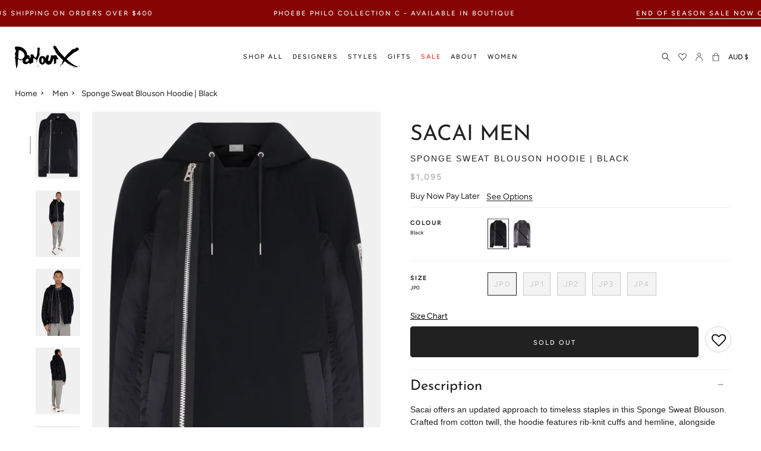

--- FILE ---
content_type: text/html; charset=utf-8
request_url: https://www.parlourx.com/products/spong-sweat-blouson-black
body_size: 54421
content:
<!doctype html>
<html class="no-js no-touch supports-no-cookies" lang="en">
<head>
<meta charset="UTF-8">
<meta http-equiv="X-UA-Compatible" content="IE=edge">
<meta name="viewport" content="width=device-width, initial-scale=1.0">
  <meta name="theme-color" content="#8191a4">
 
<!--canon-->
 

<link rel="canonical" href="https://www.parlourx.com/products/spong-sweat-blouson-black" />
  
  <link rel="preconnect" href="//www.parlourx.com" crossorigin>
  <link rel="preconnect" href="https://cdn.shopify.com" crossorigin><link rel="preconnect" href="https://fonts.shopifycdn.com" crossorigin><link rel="preconnect" href="//www.parlourx.com/cdn/fonts/josefin_sans/josefinsans_n4.c8300d95fd4ce72542a6efba9c682da40d144fba.woff2" as="font" type="font/woff2" crossorigin>
<link rel="preconnect" href="//www.parlourx.com/cdn/fonts/avenir_next/avenirnext_n4.7fd0287595be20cd5a683102bf49d073b6abf144.woff2" as="font" type="font/woff2" crossorigin>
  <link href="//www.parlourx.com/cdn/shop/t/268/assets/theme.css?v=1737158560353153441768807241" as="style" rel="preload">
  <link href="//www.parlourx.com/cdn/shop/t/268/assets/vendor.js?v=145267058347461890281759637793" as="script" rel="preload">
  <link href="//www.parlourx.com/cdn/shop/t/268/assets/theme.js?v=97583053467302387501759637793" as="script" rel="preload">
  <link href="//www.parlourx.com/cdn/shop/t/268/assets/fonts.css?v=127698116345056766321759638007" rel="stylesheet" type="text/css" media="all" />
  <link href="//www.parlourx.com/cdn/shop/t/268/assets/additional.css?v=136280402270334725601762238865" rel="stylesheet" type="text/css" media="all" />
  <link href="//www.parlourx.com/cdn/shop/t/268/assets/custom.css?v=64126596570386751521759637793" rel="stylesheet" type="text/css" media="all" />

    <link rel="icon" type="image/png" href="//www.parlourx.com/cdn/shop/files/favicon_374467a1-c5fe-4ea4-ba2b-4130a0c49ae9.png?crop=center&height=32&v=1753902459&width=32">
  
  
  <title>
    
    
    Sponge Sweat Blouson Hoodie | Black
    
    
    
      &ndash; Parlour X
    
  </title>
  
    <meta name="description" content="Sacai offers an updated approach to timeless staples in this Sponge Sweat Blouson. Crafted from cotton twill, the hoodie features rib-knit cuffs and hemline, alongside contrasting cotton-blend jersey and nylon satin. Additionally, there’s a drawstring at the hood, an offset two-way zip closure, welt pockets, webbing tr">
  
  
<meta property="og:site_name" content="Parlour X">
<meta property="og:url" content="https://www.parlourx.com/products/spong-sweat-blouson-black">
<meta property="og:title" content="Sponge Sweat Blouson Hoodie | Black">
<meta property="og:type" content="product">
<meta property="og:description" content="Sacai offers an updated approach to timeless staples in this Sponge Sweat Blouson. Crafted from cotton twill, the hoodie features rib-knit cuffs and hemline, alongside contrasting cotton-blend jersey and nylon satin. Additionally, there’s a drawstring at the hood, an offset two-way zip closure, welt pockets, webbing tr"><meta property="og:image" content="http://www.parlourx.com/cdn/shop/files/AW23_SACAI_SpongSweatBlouson_Black_GM_F1_1695_V1.jpg?v=1693357002">
  <meta property="og:image:secure_url" content="https://www.parlourx.com/cdn/shop/files/AW23_SACAI_SpongSweatBlouson_Black_GM_F1_1695_V1.jpg?v=1693357002">
  <meta property="og:image:width" content="1000">
  <meta property="og:image:height" content="1500"><meta property="og:price:amount" content="1,095">
  <meta property="og:price:currency" content="AUD"><meta name="twitter:card" content="summary_large_image">
<meta name="twitter:title" content="Sponge Sweat Blouson Hoodie | Black">
<meta name="twitter:description" content="Sacai offers an updated approach to timeless staples in this Sponge Sweat Blouson. Crafted from cotton twill, the hoodie features rib-knit cuffs and hemline, alongside contrasting cotton-blend jersey and nylon satin. Additionally, there’s a drawstring at the hood, an offset two-way zip closure, welt pockets, webbing tr">

  <!-- CSS ================================================================== -->
  <link href="//www.parlourx.com/cdn/shop/t/268/assets/font-settings.css?v=80769564409771866791762228965" rel="stylesheet" type="text/css" media="all" />
  
<style data-shopify>

:root {--scrollbar-width: 0px;


--COLOR-VIDEO-BG: #f2f2f2;
--COLOR-BG-BRIGHTER: #f2f2f2;

--COLOR-BG: #ffffff;
--COLOR-BG-TRANSPARENT: rgba(255, 255, 255, 0);
--COLOR-BG-SECONDARY: #F7F9FA;
--COLOR-BG-RGB: 255, 255, 255;

--COLOR-TEXT-DARK: #000000;
--COLOR-TEXT: #212121;
--COLOR-TEXT-LIGHT: #646464;


/* === Opacity shades of grey ===*/
--COLOR-A5:  rgba(33, 33, 33, 0.05);
--COLOR-A10: rgba(33, 33, 33, 0.1);
--COLOR-A15: rgba(33, 33, 33, 0.15);
--COLOR-A20: rgba(33, 33, 33, 0.2);
--COLOR-A25: rgba(33, 33, 33, 0.25);
--COLOR-A30: rgba(33, 33, 33, 0.3);
--COLOR-A35: rgba(33, 33, 33, 0.35);
--COLOR-A40: rgba(33, 33, 33, 0.4);
--COLOR-A45: rgba(33, 33, 33, 0.45);
--COLOR-A50: rgba(33, 33, 33, 0.5);
--COLOR-A55: rgba(33, 33, 33, 0.55);
--COLOR-A60: rgba(33, 33, 33, 0.6);
--COLOR-A65: rgba(33, 33, 33, 0.65);
--COLOR-A70: rgba(33, 33, 33, 0.7);
--COLOR-A75: rgba(33, 33, 33, 0.75);
--COLOR-A80: rgba(33, 33, 33, 0.8);
--COLOR-A85: rgba(33, 33, 33, 0.85);
--COLOR-A90: rgba(33, 33, 33, 0.9);
--COLOR-A95: rgba(33, 33, 33, 0.95);

--COLOR-BORDER: rgb(240, 240, 240);
--COLOR-BORDER-LIGHT: #f6f6f6;
--COLOR-BORDER-HAIRLINE: #f7f7f7;
--COLOR-BORDER-DARK: #bdbdbd;/* === Bright color ===*/
--COLOR-PRIMARY: #212121;
--COLOR-PRIMARY-HOVER: #000000;
--COLOR-PRIMARY-FADE: rgba(33, 33, 33, 0.05);
--COLOR-PRIMARY-FADE-HOVER: rgba(33, 33, 33, 0.1);
--COLOR-PRIMARY-LIGHT: #855656;--COLOR-PRIMARY-OPPOSITE: #ffffff;


/* === Secondary Color ===*/
--COLOR-SECONDARY: #8191a4;
--COLOR-SECONDARY-HOVER: #506a89;
--COLOR-SECONDARY-FADE: rgba(129, 145, 164, 0.05);
--COLOR-SECONDARY-FADE-HOVER: rgba(129, 145, 164, 0.1);--COLOR-SECONDARY-OPPOSITE: #ffffff;


/* === link Color ===*/
--COLOR-LINK: #212121;
--COLOR-LINK-FADE: rgba(33, 33, 33, 0.05);
--COLOR-LINK-FADE-HOVER: rgba(33, 33, 33, 0.1);--COLOR-LINK-OPPOSITE: #ffffff;


/* === Product grid sale tags ===*/
--COLOR-SALE-BG: #ffffff;
--COLOR-SALE-TEXT: #ffffff;--COLOR-SALE-TEXT-SECONDARY: #212121;

/* === Product grid badges ===*/
--COLOR-BADGE-BG: #212121;
--COLOR-BADGE-TEXT: #ffffff;

/* === Product sale color ===*/
--COLOR-SALE: #ea3323;

/* === Gray background on Product grid items ===*/--filter-bg: .97;/* === Helper colors for form error states ===*/
--COLOR-ERROR: #721C24;
--COLOR-ERROR-BG: #F8D7DA;
--COLOR-ERROR-BORDER: #F5C6CB;



  --RADIUS: 0px;
  --RADIUS-SELECT: 0px;


--COLOR-ANNOUNCEMENT-BG: #ffffff;
--COLOR-ANNOUNCEMENT-TEXT: #ab8c52;
--COLOR-ANNOUNCEMENT-BORDER: #e6ddcb;

--COLOR-HEADER-BG: #ffffff;
--COLOR-HEADER-BG-TRANSPARENT: rgba(255, 255, 255, 0);
--COLOR-HEADER-LINK: #212121;

--COLOR-MENU-BG: #ffffff;
--COLOR-MENU-LINK: #212121;
--COLOR-SUBMENU-BG: #ffffff;
--COLOR-SUBMENU-LINK: #212121;
--COLOR-SUBMENU-TEXT-LIGHT: #646464;
--COLOR-MENU-TRANSPARENT: #ffffff;

--COLOR-FOOTER-BG: #ffffff;
--COLOR-FOOTER-TEXT: #212121;
--COLOR-FOOTER-LINK: #212121;
--COLOR-FOOTER-BORDER: #212121;

--TRANSPARENT: rgba(255, 255, 255, 0);

/* === Default overlay opacity ===*/
--overlay-opacity: 0;

/* === Custom Cursor ===*/
--ICON-ZOOM-IN: url( "//www.parlourx.com/cdn/shop/t/268/assets/icon-zoom-in.svg?v=182473373117644429561759637793" );
--ICON-ZOOM-OUT: url( "//www.parlourx.com/cdn/shop/t/268/assets/icon-zoom-out.svg?v=101497157853986683871759637793" );

/* === Custom Icons ===*/


  
  --ICON-ADD-BAG: url( "//www.parlourx.com/cdn/shop/t/268/assets/icon-add-bag.svg?v=23763382405227654651759637793" );
  --ICON-ADD-CART: url( "//www.parlourx.com/cdn/shop/t/268/assets/icon-add-cart.svg?v=3962293684743587821759637793" );
  --ICON-ARROW-LEFT: url( "//www.parlourx.com/cdn/shop/t/268/assets/icon-arrow-left.svg?v=183900537280936926591759637793" );
  --ICON-ARROW-RIGHT: url( "//www.parlourx.com/cdn/shop/t/268/assets/icon-arrow-right.svg?v=12065742888274855121759637793" );
  --ICON-SELECT: url("//www.parlourx.com/cdn/shop/t/268/assets/icon-select.svg?v=167170173659852274001759637793");


--PRODUCT-GRID-ASPECT-RATIO: 150.0%;

/* === Typography ===*/
--FONT-WEIGHT-BODY: 400;
--FONT-WEIGHT-BODY-BOLD: 500;

--FONT-STACK-BODY: Figtree, sans-serif;
--FONT-STYLE-BODY: normal;
--FONT-STYLE-BODY-ITALIC: italic;
--FONT-ADJUST-BODY: 0.85;

--FONT-WEIGHT-HEADING: 400;
--FONT-WEIGHT-HEADING-BOLD: 500;

--FONT-STACK-HEADING: "Josefin Sans", sans-serif;
--FONT-STYLE-HEADING: normal;
--FONT-STYLE-HEADING-ITALIC: italic;
--FONT-ADJUST-HEADING: 1.0;

--FONT-STACK-NAV: Figtree, sans-serif;
--FONT-STYLE-NAV: normal;
--FONT-STYLE-NAV-ITALIC: italic;
--FONT-ADJUST-NAV: 1.0;

--FONT-WEIGHT-NAV: 400;
--FONT-WEIGHT-NAV-BOLD: 500;

--FONT-SIZE-BASE: 0.85rem;
--FONT-SIZE-BASE-PERCENT: 0.85;

/* === Parallax ===*/
--PARALLAX-STRENGTH-MIN: 120.0%;
--PARALLAX-STRENGTH-MAX: 130.0%;--LAYOUT-OUTER: 50px;
  --LAYOUT-GUTTER: 32px;
  --LAYOUT-OUTER-MEDIUM: 30px;
  --LAYOUT-GUTTER-MEDIUM: 22px;
  --LAYOUT-OUTER-SMALL: 16px;
  --LAYOUT-GUTTER-SMALL: 16px;--base-animation-delay: 0ms;
--line-height-normal: 1.375; /* Equals to line-height: normal; */--ICON-STROKE-WIDTH: 1px;/* === Button General ===*/
--BTN-FONT-STACK: Figtree, sans-serif;
--BTN-FONT-WEIGHT: 400;
--BTN-FONT-STYLE: normal;
--BTN-FONT-SIZE: 13px;

--BTN-LETTER-SPACING: 0.1em;
--BTN-UPPERCASE: uppercase;

/* === Button Primary ===*/
--BTN-PRIMARY-BORDER-COLOR: #212121;
--BTN-PRIMARY-BG-COLOR: #212121;
--BTN-PRIMARY-TEXT-COLOR: #ffffff;


  --BTN-PRIMARY-BG-COLOR-BRIGHTER: #3b3b3b;


/* === Button Secondary ===*/
--BTN-SECONDARY-BORDER-COLOR: #ab8c52;
--BTN-SECONDARY-BG-COLOR: #ab8c52;
--BTN-SECONDARY-TEXT-COLOR: #ffffff;


  --BTN-SECONDARY-BG-COLOR-BRIGHTER: #9a7e4a;


/* === Button White ===*/
--TEXT-BTN-BORDER-WHITE: #fff;
--TEXT-BTN-BG-WHITE: #fff;
--TEXT-BTN-WHITE: #000;
--TEXT-BTN-BG-WHITE-BRIGHTER: #f2f2f2;

/* === Button Black ===*/
--TEXT-BTN-BG-BLACK: #000;
--TEXT-BTN-BORDER-BLACK: #000;
--TEXT-BTN-BLACK: #fff;
--TEXT-BTN-BG-BLACK-BRIGHTER: #1a1a1a
}
</style>

  <link href="//www.parlourx.com/cdn/shop/t/268/assets/theme.css?v=1737158560353153441768807241" rel="stylesheet" type="text/css" media="all" />
  <link href="//www.parlourx.com/cdn/shop/t/268/assets/globo-css.css?v=164253239532095350471759637793" rel="stylesheet" type="text/css" media="all" />
<script>
window.KiwiSizing = window.KiwiSizing === undefined ? {} : window.KiwiSizing;
KiwiSizing.shop = "parlour-x.myshopify.com";


KiwiSizing.data = {
  collections: "266103619665,267621367889,272366174289,271354363985",
  tags: "Clearance,Designer_Sacai Men,Exclusive to Australia,flag--sold-out,gender--men,Sale,SinglesDay2023,Style_MensJackets,Style_MensSweatshirts",
  product: "7085165707345",
  vendor: "SACAI",
  type: "RTW",
  title: "Sponge Sweat Blouson Hoodie | Black",
  images: ["\/\/www.parlourx.com\/cdn\/shop\/files\/AW23_SACAI_SpongSweatBlouson_Black_GM_F1_1695_V1.jpg?v=1693357002","\/\/www.parlourx.com\/cdn\/shop\/files\/AW23_SACAI_SpongSweatBlouson_Black_MO_F1_0142.jpg?v=1693528008","\/\/www.parlourx.com\/cdn\/shop\/files\/AW23_SACAI_SpongSweatBlouson_Black_MO_D1_0148.jpg?v=1693528006","\/\/www.parlourx.com\/cdn\/shop\/files\/AW23_SACAI_SpongSweatBlouson_Black_MO_B1_0144.jpg?v=1693528002"],
  options: [{"name":"COLOUR","position":1,"values":["BLACK"]},{"name":"Size","position":2,"values":["JP0","JP1","JP2","JP3","JP4"]}],
  variants: [{"id":40349700259921,"title":"BLACK \/ JP0","option1":"BLACK","option2":"JP0","option3":null,"sku":"23-03173M-Black-JP0","requires_shipping":true,"taxable":true,"featured_image":null,"available":false,"name":"Sponge Sweat Blouson Hoodie | Black - BLACK \/ JP0","public_title":"BLACK \/ JP0","options":["BLACK","JP0"],"price":109500,"weight":0,"compare_at_price":109500,"inventory_management":"shopify","barcode":"7100000461788","requires_selling_plan":false,"selling_plan_allocations":[],"quantity_rule":{"min":1,"max":null,"increment":1}},{"id":40349700292689,"title":"BLACK \/ JP1","option1":"BLACK","option2":"JP1","option3":null,"sku":"23-03173M-Black-JP1","requires_shipping":true,"taxable":true,"featured_image":null,"available":false,"name":"Sponge Sweat Blouson Hoodie | Black - BLACK \/ JP1","public_title":"BLACK \/ JP1","options":["BLACK","JP1"],"price":109500,"weight":0,"compare_at_price":109500,"inventory_management":"shopify","barcode":"7100000461795","requires_selling_plan":false,"selling_plan_allocations":[],"quantity_rule":{"min":1,"max":null,"increment":1}},{"id":40349700325457,"title":"BLACK \/ JP2","option1":"BLACK","option2":"JP2","option3":null,"sku":"23-03173M-Black-JP2","requires_shipping":true,"taxable":true,"featured_image":null,"available":false,"name":"Sponge Sweat Blouson Hoodie | Black - BLACK \/ JP2","public_title":"BLACK \/ JP2","options":["BLACK","JP2"],"price":109500,"weight":0,"compare_at_price":109500,"inventory_management":"shopify","barcode":"7100000461801","requires_selling_plan":false,"selling_plan_allocations":[],"quantity_rule":{"min":1,"max":null,"increment":1}},{"id":40349700358225,"title":"BLACK \/ JP3","option1":"BLACK","option2":"JP3","option3":null,"sku":"23-03173M-Black-JP3","requires_shipping":true,"taxable":true,"featured_image":null,"available":false,"name":"Sponge Sweat Blouson Hoodie | Black - BLACK \/ JP3","public_title":"BLACK \/ JP3","options":["BLACK","JP3"],"price":109500,"weight":0,"compare_at_price":109500,"inventory_management":"shopify","barcode":"7100000461818","requires_selling_plan":false,"selling_plan_allocations":[],"quantity_rule":{"min":1,"max":null,"increment":1}},{"id":40349700390993,"title":"BLACK \/ JP4","option1":"BLACK","option2":"JP4","option3":null,"sku":"23-03173M-Black-JP4","requires_shipping":true,"taxable":true,"featured_image":null,"available":false,"name":"Sponge Sweat Blouson Hoodie | Black - BLACK \/ JP4","public_title":"BLACK \/ JP4","options":["BLACK","JP4"],"price":109500,"weight":0,"compare_at_price":109500,"inventory_management":"shopify","barcode":"7100000461825","requires_selling_plan":false,"selling_plan_allocations":[],"quantity_rule":{"min":1,"max":null,"increment":1}}],
};

</script>
  <script>
  
    if (window.navigator.userAgent.indexOf('MSIE ') > 0 || window.navigator.userAgent.indexOf('Trident/') > 0) {
      document.documentElement.className = document.documentElement.className + ' ie';
      var scripts = document.getElementsByTagName('script')[0];
      var polyfill = document.createElement("script");
      polyfill.defer = true;
      polyfill.src = "//www.parlourx.com/cdn/shop/t/268/assets/ie11.js?v=144489047535103983231759637793";
      scripts.parentNode.insertBefore(polyfill, scripts);
    } else {
      document.documentElement.className = document.documentElement.className.replace('no-js', 'js');
    }
    let root = '/';
    if (root[root.length - 1] !== '/') {
      root = root + '/';
    }
    window.theme = {
      routes: {
        root: root,
        cart: '/cart',
        cart_add_url: '/cart/add',
        product_recommendations_url: '/recommendations/products',
        predictive_search_url: '/search/suggest',
        addresses_url: '/account/addresses'
      },
      assets: {
        photoswipe: '//www.parlourx.com/cdn/shop/t/268/assets/photoswipe.js?v=101811760775731399961759637793',
        smoothscroll: '//www.parlourx.com/cdn/shop/t/268/assets/smoothscroll.js?v=37906625415260927261759637793',
        swatches: '//www.parlourx.com/cdn/shop/t/268/assets/swatches.json?v=184343565545568312921759637793',
        base: "//www.parlourx.com/cdn/shop/t/268/assets/",
      },
      strings: {
        addToCart: "Add to cart",
        soldOut: "Sold Out",
        from: "From",
        preOrder: "Pre-order",
        sale: "Sale",
        subscription: "Subscription",
        unavailable: "Unavailable",
        unitPrice: "Unit price",
        unitPriceSeparator: "per",
        shippingCalcSubmitButton: "Calculate shipping",
        shippingCalcSubmitButtonDisabled: "Calculating...",
        selectValue: "Select value",
        selectColor: "Select colour",
        oneColor: "colour",
        otherColor: "colours",
        upsellAddToCart: "Add",
        free: "Free",
      },
      settings: {
        customerLoggedIn: null ? true : false,
        cartDrawerEnabled: true,
        enableQuickAdd: true,
        enableAnimations: true,
        transparentHeader: false,
      },
      moneyFormat: false ? "\u003cspan class=money\u003e${{amount_no_decimals}} AUD\u003c\/span\u003e" : "\u003cspan class=money\u003e${{amount_no_decimals}}\u003c\/span\u003e",
      moneyWithoutCurrencyFormat: "\u003cspan class=money\u003e${{amount_no_decimals}}\u003c\/span\u003e",
      moneyWithCurrencyFormat: "\u003cspan class=money\u003e${{amount_no_decimals}} AUD\u003c\/span\u003e",
      subtotal: 0,
      info: {
        name: 'broadcast'
      },
      version: '3.8.0'
    };
    if (window.performance) {
      window.performance.mark('init');
    } else {
      window.fastNetworkAndCPU = false;
    }
    const firstSectionImage = document.querySelector('.main-content > .shopify-section img');
    if (firstSectionImage) {
      firstSectionImage.setAttribute('loading', 'eager');
      firstSectionImage.setAttribute('fetchpriority', 'high');
    }
  </script>
  
    <script src="//www.parlourx.com/cdn/shopifycloud/storefront/assets/themes_support/shopify_common-5f594365.js" defer="defer"></script>
  
  <!-- Theme Javascript ============================================================== -->
  <script src="//www.parlourx.com/cdn/shop/t/268/assets/vendor.js?v=145267058347461890281759637793" defer="defer"></script>
  <script src="//www.parlourx.com/cdn/shop/t/268/assets/theme.js?v=97583053467302387501759637793" defer="defer"></script>
  <!-- Shopify app scripts =========================================================== -->
  <script>window.nfecShopVersion = '1769017127';window.nfecJsVersion = '449674';window.nfecCVersion = 61252</script><script>window.performance && window.performance.mark && window.performance.mark('shopify.content_for_header.start');</script><meta name="google-site-verification" content="DsaQ9seOPgiM1Fn3PlToJk5Uytd8dIdm8nH9_dJKnms">
<meta id="shopify-digital-wallet" name="shopify-digital-wallet" content="/10101293137/digital_wallets/dialog">
<meta name="shopify-checkout-api-token" content="c8bda151d7e90ded9a8bc31a41dcfb83">
<meta id="in-context-paypal-metadata" data-shop-id="10101293137" data-venmo-supported="false" data-environment="production" data-locale="en_US" data-paypal-v4="true" data-currency="AUD">
<link rel="alternate" hreflang="x-default" href="https://www.parlourx.com/products/spong-sweat-blouson-black">
<link rel="alternate" hreflang="zh-Hans-CN" href="https://www.parlourx.com/zh-cn/products/spong-sweat-blouson-black">
<link rel="alternate" hreflang="en-AU" href="https://www.parlourx.com/products/spong-sweat-blouson-black">
<link rel="alternate" hreflang="zh-Hans-AU" href="https://www.parlourx.com/zh/products/spong-sweat-blouson-black">
<link rel="alternate" type="application/json+oembed" href="https://www.parlourx.com/products/spong-sweat-blouson-black.oembed">
<script async="async" src="/checkouts/internal/preloads.js?locale=en-AU"></script>
<link rel="preconnect" href="https://shop.app" crossorigin="anonymous">
<script async="async" src="https://shop.app/checkouts/internal/preloads.js?locale=en-AU&shop_id=10101293137" crossorigin="anonymous"></script>
<script id="apple-pay-shop-capabilities" type="application/json">{"shopId":10101293137,"countryCode":"AU","currencyCode":"AUD","merchantCapabilities":["supports3DS"],"merchantId":"gid:\/\/shopify\/Shop\/10101293137","merchantName":"Parlour X","requiredBillingContactFields":["postalAddress","email","phone"],"requiredShippingContactFields":["postalAddress","email","phone"],"shippingType":"shipping","supportedNetworks":["visa","masterCard","amex","jcb"],"total":{"type":"pending","label":"Parlour X","amount":"1.00"},"shopifyPaymentsEnabled":true,"supportsSubscriptions":true}</script>
<script id="shopify-features" type="application/json">{"accessToken":"c8bda151d7e90ded9a8bc31a41dcfb83","betas":["rich-media-storefront-analytics"],"domain":"www.parlourx.com","predictiveSearch":true,"shopId":10101293137,"locale":"en"}</script>
<script>var Shopify = Shopify || {};
Shopify.shop = "parlour-x.myshopify.com";
Shopify.locale = "en";
Shopify.currency = {"active":"AUD","rate":"1.0"};
Shopify.country = "AU";
Shopify.theme = {"name":"Website V3.7","id":185035456881,"schema_name":"Broadcast","schema_version":"3.8.0","theme_store_id":868,"role":"main"};
Shopify.theme.handle = "null";
Shopify.theme.style = {"id":null,"handle":null};
Shopify.cdnHost = "www.parlourx.com/cdn";
Shopify.routes = Shopify.routes || {};
Shopify.routes.root = "/";</script>
<script type="module">!function(o){(o.Shopify=o.Shopify||{}).modules=!0}(window);</script>
<script>!function(o){function n(){var o=[];function n(){o.push(Array.prototype.slice.apply(arguments))}return n.q=o,n}var t=o.Shopify=o.Shopify||{};t.loadFeatures=n(),t.autoloadFeatures=n()}(window);</script>
<script>
  window.ShopifyPay = window.ShopifyPay || {};
  window.ShopifyPay.apiHost = "shop.app\/pay";
  window.ShopifyPay.redirectState = null;
</script>
<script id="shop-js-analytics" type="application/json">{"pageType":"product"}</script>
<script defer="defer" async type="module" src="//www.parlourx.com/cdn/shopifycloud/shop-js/modules/v2/client.init-shop-cart-sync_BdyHc3Nr.en.esm.js"></script>
<script defer="defer" async type="module" src="//www.parlourx.com/cdn/shopifycloud/shop-js/modules/v2/chunk.common_Daul8nwZ.esm.js"></script>
<script type="module">
  await import("//www.parlourx.com/cdn/shopifycloud/shop-js/modules/v2/client.init-shop-cart-sync_BdyHc3Nr.en.esm.js");
await import("//www.parlourx.com/cdn/shopifycloud/shop-js/modules/v2/chunk.common_Daul8nwZ.esm.js");

  window.Shopify.SignInWithShop?.initShopCartSync?.({"fedCMEnabled":true,"windoidEnabled":true});

</script>
<script>
  window.Shopify = window.Shopify || {};
  if (!window.Shopify.featureAssets) window.Shopify.featureAssets = {};
  window.Shopify.featureAssets['shop-js'] = {"shop-cart-sync":["modules/v2/client.shop-cart-sync_QYOiDySF.en.esm.js","modules/v2/chunk.common_Daul8nwZ.esm.js"],"init-fed-cm":["modules/v2/client.init-fed-cm_DchLp9rc.en.esm.js","modules/v2/chunk.common_Daul8nwZ.esm.js"],"shop-button":["modules/v2/client.shop-button_OV7bAJc5.en.esm.js","modules/v2/chunk.common_Daul8nwZ.esm.js"],"init-windoid":["modules/v2/client.init-windoid_DwxFKQ8e.en.esm.js","modules/v2/chunk.common_Daul8nwZ.esm.js"],"shop-cash-offers":["modules/v2/client.shop-cash-offers_DWtL6Bq3.en.esm.js","modules/v2/chunk.common_Daul8nwZ.esm.js","modules/v2/chunk.modal_CQq8HTM6.esm.js"],"shop-toast-manager":["modules/v2/client.shop-toast-manager_CX9r1SjA.en.esm.js","modules/v2/chunk.common_Daul8nwZ.esm.js"],"init-shop-email-lookup-coordinator":["modules/v2/client.init-shop-email-lookup-coordinator_UhKnw74l.en.esm.js","modules/v2/chunk.common_Daul8nwZ.esm.js"],"pay-button":["modules/v2/client.pay-button_DzxNnLDY.en.esm.js","modules/v2/chunk.common_Daul8nwZ.esm.js"],"avatar":["modules/v2/client.avatar_BTnouDA3.en.esm.js"],"init-shop-cart-sync":["modules/v2/client.init-shop-cart-sync_BdyHc3Nr.en.esm.js","modules/v2/chunk.common_Daul8nwZ.esm.js"],"shop-login-button":["modules/v2/client.shop-login-button_D8B466_1.en.esm.js","modules/v2/chunk.common_Daul8nwZ.esm.js","modules/v2/chunk.modal_CQq8HTM6.esm.js"],"init-customer-accounts-sign-up":["modules/v2/client.init-customer-accounts-sign-up_C8fpPm4i.en.esm.js","modules/v2/client.shop-login-button_D8B466_1.en.esm.js","modules/v2/chunk.common_Daul8nwZ.esm.js","modules/v2/chunk.modal_CQq8HTM6.esm.js"],"init-shop-for-new-customer-accounts":["modules/v2/client.init-shop-for-new-customer-accounts_CVTO0Ztu.en.esm.js","modules/v2/client.shop-login-button_D8B466_1.en.esm.js","modules/v2/chunk.common_Daul8nwZ.esm.js","modules/v2/chunk.modal_CQq8HTM6.esm.js"],"init-customer-accounts":["modules/v2/client.init-customer-accounts_dRgKMfrE.en.esm.js","modules/v2/client.shop-login-button_D8B466_1.en.esm.js","modules/v2/chunk.common_Daul8nwZ.esm.js","modules/v2/chunk.modal_CQq8HTM6.esm.js"],"shop-follow-button":["modules/v2/client.shop-follow-button_CkZpjEct.en.esm.js","modules/v2/chunk.common_Daul8nwZ.esm.js","modules/v2/chunk.modal_CQq8HTM6.esm.js"],"lead-capture":["modules/v2/client.lead-capture_BntHBhfp.en.esm.js","modules/v2/chunk.common_Daul8nwZ.esm.js","modules/v2/chunk.modal_CQq8HTM6.esm.js"],"checkout-modal":["modules/v2/client.checkout-modal_CfxcYbTm.en.esm.js","modules/v2/chunk.common_Daul8nwZ.esm.js","modules/v2/chunk.modal_CQq8HTM6.esm.js"],"shop-login":["modules/v2/client.shop-login_Da4GZ2H6.en.esm.js","modules/v2/chunk.common_Daul8nwZ.esm.js","modules/v2/chunk.modal_CQq8HTM6.esm.js"],"payment-terms":["modules/v2/client.payment-terms_MV4M3zvL.en.esm.js","modules/v2/chunk.common_Daul8nwZ.esm.js","modules/v2/chunk.modal_CQq8HTM6.esm.js"]};
</script>
<script>(function() {
  var isLoaded = false;
  function asyncLoad() {
    if (isLoaded) return;
    isLoaded = true;
    var urls = ["https:\/\/assets.smartwishlist.webmarked.net\/static\/v6\/smartwishlist.js?shop=parlour-x.myshopify.com","https:\/\/cdn-scripts.signifyd.com\/shopify\/script-tag.js?shop=parlour-x.myshopify.com","https:\/\/str.rise-ai.com\/?shop=parlour-x.myshopify.com","https:\/\/strn.rise-ai.com\/?shop=parlour-x.myshopify.com","https:\/\/d5zu2f4xvqanl.cloudfront.net\/42\/fe\/loader_2.js?shop=parlour-x.myshopify.com","https:\/\/app.kiwisizing.com\/web\/js\/dist\/kiwiSizing\/plugin\/SizingPlugin.prod.js?v=330\u0026shop=parlour-x.myshopify.com","https:\/\/config.gorgias.chat\/bundle-loader\/01GYCCJNZC7A4KZJJVF4VM4GVR?source=shopify1click\u0026shop=parlour-x.myshopify.com","https:\/\/static.klaviyo.com\/onsite\/js\/klaviyo.js?company_id=TYaWgS\u0026shop=parlour-x.myshopify.com","https:\/\/dr4qe3ddw9y32.cloudfront.net\/awin-shopify-integration-code.js?aid=113444\u0026v=shopifyApp_5.1.2\u0026ts=1740538094044\u0026shop=parlour-x.myshopify.com","https:\/\/shopify-extension.getredo.com\/main.js?widget_id=a7t1e7y3gee6911\u0026shop=parlour-x.myshopify.com","https:\/\/cdn.9gtb.com\/loader.js?g_cvt_id=3a8b0d11-f55f-48d7-9d7b-d493aa925245\u0026shop=parlour-x.myshopify.com"];
    for (var i = 0; i < urls.length; i++) {
      var s = document.createElement('script');
      s.type = 'text/javascript';
      s.async = true;
      s.src = urls[i];
      var x = document.getElementsByTagName('script')[0];
      x.parentNode.insertBefore(s, x);
    }
  };
  if(window.attachEvent) {
    window.attachEvent('onload', asyncLoad);
  } else {
    window.addEventListener('load', asyncLoad, false);
  }
})();</script>
<script id="__st">var __st={"a":10101293137,"offset":39600,"reqid":"14ca093d-12ad-46ff-94e7-c345747775f1-1769021016","pageurl":"www.parlourx.com\/products\/spong-sweat-blouson-black","u":"343febcbe8ea","p":"product","rtyp":"product","rid":7085165707345};</script>
<script>window.ShopifyPaypalV4VisibilityTracking = true;</script>
<script id="captcha-bootstrap">!function(){'use strict';const t='contact',e='account',n='new_comment',o=[[t,t],['blogs',n],['comments',n],[t,'customer']],c=[[e,'customer_login'],[e,'guest_login'],[e,'recover_customer_password'],[e,'create_customer']],r=t=>t.map((([t,e])=>`form[action*='/${t}']:not([data-nocaptcha='true']) input[name='form_type'][value='${e}']`)).join(','),a=t=>()=>t?[...document.querySelectorAll(t)].map((t=>t.form)):[];function s(){const t=[...o],e=r(t);return a(e)}const i='password',u='form_key',d=['recaptcha-v3-token','g-recaptcha-response','h-captcha-response',i],f=()=>{try{return window.sessionStorage}catch{return}},m='__shopify_v',_=t=>t.elements[u];function p(t,e,n=!1){try{const o=window.sessionStorage,c=JSON.parse(o.getItem(e)),{data:r}=function(t){const{data:e,action:n}=t;return t[m]||n?{data:e,action:n}:{data:t,action:n}}(c);for(const[e,n]of Object.entries(r))t.elements[e]&&(t.elements[e].value=n);n&&o.removeItem(e)}catch(o){console.error('form repopulation failed',{error:o})}}const l='form_type',E='cptcha';function T(t){t.dataset[E]=!0}const w=window,h=w.document,L='Shopify',v='ce_forms',y='captcha';let A=!1;((t,e)=>{const n=(g='f06e6c50-85a8-45c8-87d0-21a2b65856fe',I='https://cdn.shopify.com/shopifycloud/storefront-forms-hcaptcha/ce_storefront_forms_captcha_hcaptcha.v1.5.2.iife.js',D={infoText:'Protected by hCaptcha',privacyText:'Privacy',termsText:'Terms'},(t,e,n)=>{const o=w[L][v],c=o.bindForm;if(c)return c(t,g,e,D).then(n);var r;o.q.push([[t,g,e,D],n]),r=I,A||(h.body.append(Object.assign(h.createElement('script'),{id:'captcha-provider',async:!0,src:r})),A=!0)});var g,I,D;w[L]=w[L]||{},w[L][v]=w[L][v]||{},w[L][v].q=[],w[L][y]=w[L][y]||{},w[L][y].protect=function(t,e){n(t,void 0,e),T(t)},Object.freeze(w[L][y]),function(t,e,n,w,h,L){const[v,y,A,g]=function(t,e,n){const i=e?o:[],u=t?c:[],d=[...i,...u],f=r(d),m=r(i),_=r(d.filter((([t,e])=>n.includes(e))));return[a(f),a(m),a(_),s()]}(w,h,L),I=t=>{const e=t.target;return e instanceof HTMLFormElement?e:e&&e.form},D=t=>v().includes(t);t.addEventListener('submit',(t=>{const e=I(t);if(!e)return;const n=D(e)&&!e.dataset.hcaptchaBound&&!e.dataset.recaptchaBound,o=_(e),c=g().includes(e)&&(!o||!o.value);(n||c)&&t.preventDefault(),c&&!n&&(function(t){try{if(!f())return;!function(t){const e=f();if(!e)return;const n=_(t);if(!n)return;const o=n.value;o&&e.removeItem(o)}(t);const e=Array.from(Array(32),(()=>Math.random().toString(36)[2])).join('');!function(t,e){_(t)||t.append(Object.assign(document.createElement('input'),{type:'hidden',name:u})),t.elements[u].value=e}(t,e),function(t,e){const n=f();if(!n)return;const o=[...t.querySelectorAll(`input[type='${i}']`)].map((({name:t})=>t)),c=[...d,...o],r={};for(const[a,s]of new FormData(t).entries())c.includes(a)||(r[a]=s);n.setItem(e,JSON.stringify({[m]:1,action:t.action,data:r}))}(t,e)}catch(e){console.error('failed to persist form',e)}}(e),e.submit())}));const S=(t,e)=>{t&&!t.dataset[E]&&(n(t,e.some((e=>e===t))),T(t))};for(const o of['focusin','change'])t.addEventListener(o,(t=>{const e=I(t);D(e)&&S(e,y())}));const B=e.get('form_key'),M=e.get(l),P=B&&M;t.addEventListener('DOMContentLoaded',(()=>{const t=y();if(P)for(const e of t)e.elements[l].value===M&&p(e,B);[...new Set([...A(),...v().filter((t=>'true'===t.dataset.shopifyCaptcha))])].forEach((e=>S(e,t)))}))}(h,new URLSearchParams(w.location.search),n,t,e,['guest_login'])})(!0,!0)}();</script>
<script integrity="sha256-4kQ18oKyAcykRKYeNunJcIwy7WH5gtpwJnB7kiuLZ1E=" data-source-attribution="shopify.loadfeatures" defer="defer" src="//www.parlourx.com/cdn/shopifycloud/storefront/assets/storefront/load_feature-a0a9edcb.js" crossorigin="anonymous"></script>
<script crossorigin="anonymous" defer="defer" src="//www.parlourx.com/cdn/shopifycloud/storefront/assets/shopify_pay/storefront-65b4c6d7.js?v=20250812"></script>
<script data-source-attribution="shopify.dynamic_checkout.dynamic.init">var Shopify=Shopify||{};Shopify.PaymentButton=Shopify.PaymentButton||{isStorefrontPortableWallets:!0,init:function(){window.Shopify.PaymentButton.init=function(){};var t=document.createElement("script");t.src="https://www.parlourx.com/cdn/shopifycloud/portable-wallets/latest/portable-wallets.en.js",t.type="module",document.head.appendChild(t)}};
</script>
<script data-source-attribution="shopify.dynamic_checkout.buyer_consent">
  function portableWalletsHideBuyerConsent(e){var t=document.getElementById("shopify-buyer-consent"),n=document.getElementById("shopify-subscription-policy-button");t&&n&&(t.classList.add("hidden"),t.setAttribute("aria-hidden","true"),n.removeEventListener("click",e))}function portableWalletsShowBuyerConsent(e){var t=document.getElementById("shopify-buyer-consent"),n=document.getElementById("shopify-subscription-policy-button");t&&n&&(t.classList.remove("hidden"),t.removeAttribute("aria-hidden"),n.addEventListener("click",e))}window.Shopify?.PaymentButton&&(window.Shopify.PaymentButton.hideBuyerConsent=portableWalletsHideBuyerConsent,window.Shopify.PaymentButton.showBuyerConsent=portableWalletsShowBuyerConsent);
</script>
<script data-source-attribution="shopify.dynamic_checkout.cart.bootstrap">document.addEventListener("DOMContentLoaded",(function(){function t(){return document.querySelector("shopify-accelerated-checkout-cart, shopify-accelerated-checkout")}if(t())Shopify.PaymentButton.init();else{new MutationObserver((function(e,n){t()&&(Shopify.PaymentButton.init(),n.disconnect())})).observe(document.body,{childList:!0,subtree:!0})}}));
</script>
<link id="shopify-accelerated-checkout-styles" rel="stylesheet" media="screen" href="https://www.parlourx.com/cdn/shopifycloud/portable-wallets/latest/accelerated-checkout-backwards-compat.css" crossorigin="anonymous">
<style id="shopify-accelerated-checkout-cart">
        #shopify-buyer-consent {
  margin-top: 1em;
  display: inline-block;
  width: 100%;
}

#shopify-buyer-consent.hidden {
  display: none;
}

#shopify-subscription-policy-button {
  background: none;
  border: none;
  padding: 0;
  text-decoration: underline;
  font-size: inherit;
  cursor: pointer;
}

#shopify-subscription-policy-button::before {
  box-shadow: none;
}

      </style>

<script>window.performance && window.performance.mark && window.performance.mark('shopify.content_for_header.end');</script>
      <!-- Google Tag Manager -->
    <script>(function(w,d,s,l,i){w[l]=w[l]||[];w[l].push({'gtm.start':
    new Date().getTime(),event:'gtm.js'});var f=d.getElementsByTagName(s)[0],
    j=d.createElement(s),dl=l!='dataLayer'?'&l='+l:'';j.async=true;j.src=
    'https://www.googletagmanager.com/gtm.js?id='+i+dl;f.parentNode.insertBefore(j,f);
    })(window,document,'script','dataLayer','GTM-KZXZM45');</script>
    <!-- End Google Tag Manager -->
  <script src="//www.parlourx.com/cdn/shop/t/268/assets/timesact.js?v=93071381721886254081759637793" defer="defer"></script>
<!-- Hotjar Tracking Code for https://www.parlourx.com -->
<script>
    (function(h,o,t,j,a,r){
        h.hj=h.hj||function(){(h.hj.q=h.hj.q||[]).push(arguments)};
        h._hjSettings={hjid:3615206,hjsv:6};
        a=o.getElementsByTagName('head')[0];
        r=o.createElement('script');r.async=1;
        r.src=t+h._hjSettings.hjid+j+h._hjSettings.hjsv;
        a.appendChild(r);
    })(window,document,'https://static.hotjar.com/c/hotjar-','.js?sv=');
</script>


 <style>
   .grandparent .header__grandparent__links {
    flex: inherit !important;
} 
.header__grandparent__links .dropdown__family .media-links .media-chunk a span{
  font-size: 9.2px !important;
}   
   .header__grandparent__links .dropdown__family .navlink--child span{
  font-size: 12px !important;
}   
 @media (min-width: 767px) and (max-width: 810px){
   .header__logo {
     margin: 0 24px;
   }
 }  
 </style> 
<!-- BEGIN app block: shopify://apps/redo/blocks/redo_app_embed/c613644b-6df4-4d11-b336-43a5c06745a1 --><!-- BEGIN app snippet: env -->

<script>
  if (typeof process === "undefined") {
    process = {};
  }
  process.env ??= {};
  process.env.AMPLITUDE_API_KEY = "b5eacb35b49c693d959231826b35f7ca";
  process.env.IPIFY_API_KEY = "at_S8q5xe1hwi5jKf6CSb4V661KXTKK2";
  process.env.REDO_API_URL = "https://shopify-cdn.getredo.com";
  process.env.REDO_CHAT_WIDGET_URL = "https://chat-widget.getredo.com";
  process.env.REDO_SHOPIFY_SERVER_URL = "https://shopify-server.getredo.com";

  if (typeof redoStorefront === "undefined") {
    redoStorefront = {};
  }
  redoStorefront.env ??= {};
  redoStorefront.env.AMPLITUDE_API_KEY = "b5eacb35b49c693d959231826b35f7ca";
  redoStorefront.env.IPIFY_API_KEY = "at_S8q5xe1hwi5jKf6CSb4V661KXTKK2";
  redoStorefront.env.REDO_API_URL = "https://shopify-cdn.getredo.com";
  redoStorefront.env.REDO_CHAT_WIDGET_URL = "https://chat-widget.getredo.com";
  redoStorefront.env.REDO_SHOPIFY_SERVER_URL = "https://shopify-server.getredo.com";
</script>
<!-- END app snippet -->
<script>
  const parts = navigator.userAgent.split(" ").map(part => btoa(part)).join("").replace(/=/g, "").toLowerCase();
  if (!parts.includes("2hyb21lluxpz2h0ag91c2") && !parts.includes("w90bwzwcg93zxikdiwmjipk")) {
    const script = document.createElement("script");
    script.async = true;
    script.src = "https://cdn.shopify.com/extensions/019be1c8-b0f7-7bfa-aac1-62ab2ccff36d/redo-v1.139106/assets/main.js";
    document.head.appendChild(script);
  }
</script>

<!-- END app block --><!-- BEGIN app block: shopify://apps/klaviyo-email-marketing-sms/blocks/klaviyo-onsite-embed/2632fe16-c075-4321-a88b-50b567f42507 -->












  <script async src="https://static.klaviyo.com/onsite/js/TYaWgS/klaviyo.js?company_id=TYaWgS"></script>
  <script>!function(){if(!window.klaviyo){window._klOnsite=window._klOnsite||[];try{window.klaviyo=new Proxy({},{get:function(n,i){return"push"===i?function(){var n;(n=window._klOnsite).push.apply(n,arguments)}:function(){for(var n=arguments.length,o=new Array(n),w=0;w<n;w++)o[w]=arguments[w];var t="function"==typeof o[o.length-1]?o.pop():void 0,e=new Promise((function(n){window._klOnsite.push([i].concat(o,[function(i){t&&t(i),n(i)}]))}));return e}}})}catch(n){window.klaviyo=window.klaviyo||[],window.klaviyo.push=function(){var n;(n=window._klOnsite).push.apply(n,arguments)}}}}();</script>

  
    <script id="viewed_product">
      if (item == null) {
        var _learnq = _learnq || [];

        var MetafieldReviews = null
        var MetafieldYotpoRating = null
        var MetafieldYotpoCount = null
        var MetafieldLooxRating = null
        var MetafieldLooxCount = null
        var okendoProduct = null
        var okendoProductReviewCount = null
        var okendoProductReviewAverageValue = null
        try {
          // The following fields are used for Customer Hub recently viewed in order to add reviews.
          // This information is not part of __kla_viewed. Instead, it is part of __kla_viewed_reviewed_items
          MetafieldReviews = {};
          MetafieldYotpoRating = null
          MetafieldYotpoCount = null
          MetafieldLooxRating = null
          MetafieldLooxCount = null

          okendoProduct = null
          // If the okendo metafield is not legacy, it will error, which then requires the new json formatted data
          if (okendoProduct && 'error' in okendoProduct) {
            okendoProduct = null
          }
          okendoProductReviewCount = okendoProduct ? okendoProduct.reviewCount : null
          okendoProductReviewAverageValue = okendoProduct ? okendoProduct.reviewAverageValue : null
        } catch (error) {
          console.error('Error in Klaviyo onsite reviews tracking:', error);
        }

        var item = {
          Name: "Sponge Sweat Blouson Hoodie | Black",
          ProductID: 7085165707345,
          Categories: ["Men's Designer Clothing","Sacai Men","Singles Day 2023","Sponge Sweat Blouson"],
          ImageURL: "https://www.parlourx.com/cdn/shop/files/AW23_SACAI_SpongSweatBlouson_Black_GM_F1_1695_V1_grande.jpg?v=1693357002",
          URL: "https://www.parlourx.com/products/spong-sweat-blouson-black",
          Brand: "SACAI",
          Price: "$1,095",
          Value: "1,095",
          CompareAtPrice: "$1,095"
        };
        _learnq.push(['track', 'Viewed Product', item]);
        _learnq.push(['trackViewedItem', {
          Title: item.Name,
          ItemId: item.ProductID,
          Categories: item.Categories,
          ImageUrl: item.ImageURL,
          Url: item.URL,
          Metadata: {
            Brand: item.Brand,
            Price: item.Price,
            Value: item.Value,
            CompareAtPrice: item.CompareAtPrice
          },
          metafields:{
            reviews: MetafieldReviews,
            yotpo:{
              rating: MetafieldYotpoRating,
              count: MetafieldYotpoCount,
            },
            loox:{
              rating: MetafieldLooxRating,
              count: MetafieldLooxCount,
            },
            okendo: {
              rating: okendoProductReviewAverageValue,
              count: okendoProductReviewCount,
            }
          }
        }]);
      }
    </script>
  




  <script>
    window.klaviyoReviewsProductDesignMode = false
  </script>



  <!-- BEGIN app snippet: customer-hub-data --><script>
  if (!window.customerHub) {
    window.customerHub = {};
  }
  window.customerHub.storefrontRoutes = {
    login: "https://www.parlourx.com/customer_authentication/redirect?locale=en&region_country=AU?return_url=%2F%23k-hub",
    register: "https://shopify.com/10101293137/account?locale=en?return_url=%2F%23k-hub",
    logout: "/account/logout",
    profile: "/account",
    addresses: "/account/addresses",
  };
  
  window.customerHub.userId = null;
  
  window.customerHub.storeDomain = "parlour-x.myshopify.com";

  
    window.customerHub.activeProduct = {
      name: "Sponge Sweat Blouson Hoodie | Black",
      category: null,
      imageUrl: "https://www.parlourx.com/cdn/shop/files/AW23_SACAI_SpongSweatBlouson_Black_GM_F1_1695_V1_grande.jpg?v=1693357002",
      id: "7085165707345",
      link: "https://www.parlourx.com/products/spong-sweat-blouson-black",
      variants: [
        
          {
            id: "40349700259921",
            
            imageUrl: null,
            
            price: "109500",
            currency: "AUD",
            availableForSale: false,
            title: "BLACK \/ JP0",
          },
        
          {
            id: "40349700292689",
            
            imageUrl: null,
            
            price: "109500",
            currency: "AUD",
            availableForSale: false,
            title: "BLACK \/ JP1",
          },
        
          {
            id: "40349700325457",
            
            imageUrl: null,
            
            price: "109500",
            currency: "AUD",
            availableForSale: false,
            title: "BLACK \/ JP2",
          },
        
          {
            id: "40349700358225",
            
            imageUrl: null,
            
            price: "109500",
            currency: "AUD",
            availableForSale: false,
            title: "BLACK \/ JP3",
          },
        
          {
            id: "40349700390993",
            
            imageUrl: null,
            
            price: "109500",
            currency: "AUD",
            availableForSale: false,
            title: "BLACK \/ JP4",
          },
        
      ],
    };
    window.customerHub.activeProduct.variants.forEach((variant) => {
        
        variant.price = `${variant.price.slice(0, -2)}.${variant.price.slice(-2)}`;
    });
  

  
    window.customerHub.storeLocale = {
        currentLanguage: 'en',
        currentCountry: 'AU',
        availableLanguages: [
          
            {
              iso_code: 'en',
              endonym_name: 'English'
            },
          
            {
              iso_code: 'zh-CN',
              endonym_name: '简体中文'
            }
          
        ],
        availableCountries: [
          
            {
              iso_code: 'AF',
              name: 'Afghanistan',
              currency_code: 'AUD'
            },
          
            {
              iso_code: 'AX',
              name: 'Åland Islands',
              currency_code: 'AUD'
            },
          
            {
              iso_code: 'AL',
              name: 'Albania',
              currency_code: 'AUD'
            },
          
            {
              iso_code: 'DZ',
              name: 'Algeria',
              currency_code: 'AUD'
            },
          
            {
              iso_code: 'AD',
              name: 'Andorra',
              currency_code: 'AUD'
            },
          
            {
              iso_code: 'AO',
              name: 'Angola',
              currency_code: 'AUD'
            },
          
            {
              iso_code: 'AI',
              name: 'Anguilla',
              currency_code: 'AUD'
            },
          
            {
              iso_code: 'AG',
              name: 'Antigua &amp; Barbuda',
              currency_code: 'AUD'
            },
          
            {
              iso_code: 'AR',
              name: 'Argentina',
              currency_code: 'AUD'
            },
          
            {
              iso_code: 'AM',
              name: 'Armenia',
              currency_code: 'AUD'
            },
          
            {
              iso_code: 'AW',
              name: 'Aruba',
              currency_code: 'AUD'
            },
          
            {
              iso_code: 'AC',
              name: 'Ascension Island',
              currency_code: 'AUD'
            },
          
            {
              iso_code: 'AU',
              name: 'Australia',
              currency_code: 'AUD'
            },
          
            {
              iso_code: 'AT',
              name: 'Austria',
              currency_code: 'AUD'
            },
          
            {
              iso_code: 'AZ',
              name: 'Azerbaijan',
              currency_code: 'AUD'
            },
          
            {
              iso_code: 'BS',
              name: 'Bahamas',
              currency_code: 'AUD'
            },
          
            {
              iso_code: 'BH',
              name: 'Bahrain',
              currency_code: 'AUD'
            },
          
            {
              iso_code: 'BD',
              name: 'Bangladesh',
              currency_code: 'AUD'
            },
          
            {
              iso_code: 'BB',
              name: 'Barbados',
              currency_code: 'AUD'
            },
          
            {
              iso_code: 'BY',
              name: 'Belarus',
              currency_code: 'AUD'
            },
          
            {
              iso_code: 'BE',
              name: 'Belgium',
              currency_code: 'AUD'
            },
          
            {
              iso_code: 'BZ',
              name: 'Belize',
              currency_code: 'AUD'
            },
          
            {
              iso_code: 'BJ',
              name: 'Benin',
              currency_code: 'AUD'
            },
          
            {
              iso_code: 'BM',
              name: 'Bermuda',
              currency_code: 'AUD'
            },
          
            {
              iso_code: 'BT',
              name: 'Bhutan',
              currency_code: 'AUD'
            },
          
            {
              iso_code: 'BO',
              name: 'Bolivia',
              currency_code: 'AUD'
            },
          
            {
              iso_code: 'BA',
              name: 'Bosnia &amp; Herzegovina',
              currency_code: 'AUD'
            },
          
            {
              iso_code: 'BW',
              name: 'Botswana',
              currency_code: 'AUD'
            },
          
            {
              iso_code: 'BR',
              name: 'Brazil',
              currency_code: 'AUD'
            },
          
            {
              iso_code: 'IO',
              name: 'British Indian Ocean Territory',
              currency_code: 'AUD'
            },
          
            {
              iso_code: 'VG',
              name: 'British Virgin Islands',
              currency_code: 'AUD'
            },
          
            {
              iso_code: 'BN',
              name: 'Brunei',
              currency_code: 'AUD'
            },
          
            {
              iso_code: 'BG',
              name: 'Bulgaria',
              currency_code: 'AUD'
            },
          
            {
              iso_code: 'BF',
              name: 'Burkina Faso',
              currency_code: 'AUD'
            },
          
            {
              iso_code: 'BI',
              name: 'Burundi',
              currency_code: 'AUD'
            },
          
            {
              iso_code: 'KH',
              name: 'Cambodia',
              currency_code: 'AUD'
            },
          
            {
              iso_code: 'CM',
              name: 'Cameroon',
              currency_code: 'AUD'
            },
          
            {
              iso_code: 'CA',
              name: 'Canada',
              currency_code: 'AUD'
            },
          
            {
              iso_code: 'CV',
              name: 'Cape Verde',
              currency_code: 'AUD'
            },
          
            {
              iso_code: 'BQ',
              name: 'Caribbean Netherlands',
              currency_code: 'AUD'
            },
          
            {
              iso_code: 'KY',
              name: 'Cayman Islands',
              currency_code: 'AUD'
            },
          
            {
              iso_code: 'CF',
              name: 'Central African Republic',
              currency_code: 'AUD'
            },
          
            {
              iso_code: 'TD',
              name: 'Chad',
              currency_code: 'AUD'
            },
          
            {
              iso_code: 'CL',
              name: 'Chile',
              currency_code: 'AUD'
            },
          
            {
              iso_code: 'CN',
              name: 'China',
              currency_code: 'CNY'
            },
          
            {
              iso_code: 'CX',
              name: 'Christmas Island',
              currency_code: 'AUD'
            },
          
            {
              iso_code: 'CC',
              name: 'Cocos (Keeling) Islands',
              currency_code: 'AUD'
            },
          
            {
              iso_code: 'CO',
              name: 'Colombia',
              currency_code: 'AUD'
            },
          
            {
              iso_code: 'KM',
              name: 'Comoros',
              currency_code: 'AUD'
            },
          
            {
              iso_code: 'CG',
              name: 'Congo - Brazzaville',
              currency_code: 'AUD'
            },
          
            {
              iso_code: 'CD',
              name: 'Congo - Kinshasa',
              currency_code: 'AUD'
            },
          
            {
              iso_code: 'CK',
              name: 'Cook Islands',
              currency_code: 'AUD'
            },
          
            {
              iso_code: 'CR',
              name: 'Costa Rica',
              currency_code: 'AUD'
            },
          
            {
              iso_code: 'CI',
              name: 'Côte d’Ivoire',
              currency_code: 'AUD'
            },
          
            {
              iso_code: 'HR',
              name: 'Croatia',
              currency_code: 'AUD'
            },
          
            {
              iso_code: 'CW',
              name: 'Curaçao',
              currency_code: 'AUD'
            },
          
            {
              iso_code: 'CY',
              name: 'Cyprus',
              currency_code: 'AUD'
            },
          
            {
              iso_code: 'CZ',
              name: 'Czechia',
              currency_code: 'AUD'
            },
          
            {
              iso_code: 'DK',
              name: 'Denmark',
              currency_code: 'AUD'
            },
          
            {
              iso_code: 'DJ',
              name: 'Djibouti',
              currency_code: 'AUD'
            },
          
            {
              iso_code: 'DM',
              name: 'Dominica',
              currency_code: 'AUD'
            },
          
            {
              iso_code: 'DO',
              name: 'Dominican Republic',
              currency_code: 'AUD'
            },
          
            {
              iso_code: 'EC',
              name: 'Ecuador',
              currency_code: 'AUD'
            },
          
            {
              iso_code: 'EG',
              name: 'Egypt',
              currency_code: 'AUD'
            },
          
            {
              iso_code: 'SV',
              name: 'El Salvador',
              currency_code: 'AUD'
            },
          
            {
              iso_code: 'GQ',
              name: 'Equatorial Guinea',
              currency_code: 'AUD'
            },
          
            {
              iso_code: 'ER',
              name: 'Eritrea',
              currency_code: 'AUD'
            },
          
            {
              iso_code: 'EE',
              name: 'Estonia',
              currency_code: 'AUD'
            },
          
            {
              iso_code: 'SZ',
              name: 'Eswatini',
              currency_code: 'AUD'
            },
          
            {
              iso_code: 'ET',
              name: 'Ethiopia',
              currency_code: 'AUD'
            },
          
            {
              iso_code: 'FK',
              name: 'Falkland Islands',
              currency_code: 'AUD'
            },
          
            {
              iso_code: 'FO',
              name: 'Faroe Islands',
              currency_code: 'AUD'
            },
          
            {
              iso_code: 'FJ',
              name: 'Fiji',
              currency_code: 'AUD'
            },
          
            {
              iso_code: 'FI',
              name: 'Finland',
              currency_code: 'AUD'
            },
          
            {
              iso_code: 'FR',
              name: 'France',
              currency_code: 'AUD'
            },
          
            {
              iso_code: 'GF',
              name: 'French Guiana',
              currency_code: 'AUD'
            },
          
            {
              iso_code: 'PF',
              name: 'French Polynesia',
              currency_code: 'AUD'
            },
          
            {
              iso_code: 'TF',
              name: 'French Southern Territories',
              currency_code: 'AUD'
            },
          
            {
              iso_code: 'GA',
              name: 'Gabon',
              currency_code: 'AUD'
            },
          
            {
              iso_code: 'GM',
              name: 'Gambia',
              currency_code: 'AUD'
            },
          
            {
              iso_code: 'GE',
              name: 'Georgia',
              currency_code: 'AUD'
            },
          
            {
              iso_code: 'DE',
              name: 'Germany',
              currency_code: 'AUD'
            },
          
            {
              iso_code: 'GH',
              name: 'Ghana',
              currency_code: 'AUD'
            },
          
            {
              iso_code: 'GI',
              name: 'Gibraltar',
              currency_code: 'AUD'
            },
          
            {
              iso_code: 'GR',
              name: 'Greece',
              currency_code: 'AUD'
            },
          
            {
              iso_code: 'GL',
              name: 'Greenland',
              currency_code: 'AUD'
            },
          
            {
              iso_code: 'GD',
              name: 'Grenada',
              currency_code: 'AUD'
            },
          
            {
              iso_code: 'GP',
              name: 'Guadeloupe',
              currency_code: 'AUD'
            },
          
            {
              iso_code: 'GT',
              name: 'Guatemala',
              currency_code: 'AUD'
            },
          
            {
              iso_code: 'GG',
              name: 'Guernsey',
              currency_code: 'AUD'
            },
          
            {
              iso_code: 'GN',
              name: 'Guinea',
              currency_code: 'AUD'
            },
          
            {
              iso_code: 'GW',
              name: 'Guinea-Bissau',
              currency_code: 'AUD'
            },
          
            {
              iso_code: 'GY',
              name: 'Guyana',
              currency_code: 'AUD'
            },
          
            {
              iso_code: 'HT',
              name: 'Haiti',
              currency_code: 'AUD'
            },
          
            {
              iso_code: 'HN',
              name: 'Honduras',
              currency_code: 'AUD'
            },
          
            {
              iso_code: 'HK',
              name: 'Hong Kong SAR',
              currency_code: 'AUD'
            },
          
            {
              iso_code: 'HU',
              name: 'Hungary',
              currency_code: 'AUD'
            },
          
            {
              iso_code: 'IS',
              name: 'Iceland',
              currency_code: 'AUD'
            },
          
            {
              iso_code: 'IN',
              name: 'India',
              currency_code: 'AUD'
            },
          
            {
              iso_code: 'ID',
              name: 'Indonesia',
              currency_code: 'AUD'
            },
          
            {
              iso_code: 'IQ',
              name: 'Iraq',
              currency_code: 'AUD'
            },
          
            {
              iso_code: 'IE',
              name: 'Ireland',
              currency_code: 'AUD'
            },
          
            {
              iso_code: 'IM',
              name: 'Isle of Man',
              currency_code: 'AUD'
            },
          
            {
              iso_code: 'IL',
              name: 'Israel',
              currency_code: 'AUD'
            },
          
            {
              iso_code: 'IT',
              name: 'Italy',
              currency_code: 'AUD'
            },
          
            {
              iso_code: 'JM',
              name: 'Jamaica',
              currency_code: 'AUD'
            },
          
            {
              iso_code: 'JP',
              name: 'Japan',
              currency_code: 'AUD'
            },
          
            {
              iso_code: 'JE',
              name: 'Jersey',
              currency_code: 'AUD'
            },
          
            {
              iso_code: 'JO',
              name: 'Jordan',
              currency_code: 'AUD'
            },
          
            {
              iso_code: 'KZ',
              name: 'Kazakhstan',
              currency_code: 'AUD'
            },
          
            {
              iso_code: 'KE',
              name: 'Kenya',
              currency_code: 'AUD'
            },
          
            {
              iso_code: 'KI',
              name: 'Kiribati',
              currency_code: 'AUD'
            },
          
            {
              iso_code: 'XK',
              name: 'Kosovo',
              currency_code: 'AUD'
            },
          
            {
              iso_code: 'KW',
              name: 'Kuwait',
              currency_code: 'AUD'
            },
          
            {
              iso_code: 'KG',
              name: 'Kyrgyzstan',
              currency_code: 'AUD'
            },
          
            {
              iso_code: 'LA',
              name: 'Laos',
              currency_code: 'AUD'
            },
          
            {
              iso_code: 'LV',
              name: 'Latvia',
              currency_code: 'AUD'
            },
          
            {
              iso_code: 'LB',
              name: 'Lebanon',
              currency_code: 'AUD'
            },
          
            {
              iso_code: 'LS',
              name: 'Lesotho',
              currency_code: 'AUD'
            },
          
            {
              iso_code: 'LR',
              name: 'Liberia',
              currency_code: 'AUD'
            },
          
            {
              iso_code: 'LY',
              name: 'Libya',
              currency_code: 'AUD'
            },
          
            {
              iso_code: 'LI',
              name: 'Liechtenstein',
              currency_code: 'AUD'
            },
          
            {
              iso_code: 'LT',
              name: 'Lithuania',
              currency_code: 'AUD'
            },
          
            {
              iso_code: 'LU',
              name: 'Luxembourg',
              currency_code: 'AUD'
            },
          
            {
              iso_code: 'MO',
              name: 'Macao SAR',
              currency_code: 'AUD'
            },
          
            {
              iso_code: 'MG',
              name: 'Madagascar',
              currency_code: 'AUD'
            },
          
            {
              iso_code: 'MW',
              name: 'Malawi',
              currency_code: 'AUD'
            },
          
            {
              iso_code: 'MY',
              name: 'Malaysia',
              currency_code: 'AUD'
            },
          
            {
              iso_code: 'MV',
              name: 'Maldives',
              currency_code: 'AUD'
            },
          
            {
              iso_code: 'ML',
              name: 'Mali',
              currency_code: 'AUD'
            },
          
            {
              iso_code: 'MT',
              name: 'Malta',
              currency_code: 'AUD'
            },
          
            {
              iso_code: 'MQ',
              name: 'Martinique',
              currency_code: 'AUD'
            },
          
            {
              iso_code: 'MR',
              name: 'Mauritania',
              currency_code: 'AUD'
            },
          
            {
              iso_code: 'MU',
              name: 'Mauritius',
              currency_code: 'AUD'
            },
          
            {
              iso_code: 'YT',
              name: 'Mayotte',
              currency_code: 'AUD'
            },
          
            {
              iso_code: 'MX',
              name: 'Mexico',
              currency_code: 'AUD'
            },
          
            {
              iso_code: 'MD',
              name: 'Moldova',
              currency_code: 'AUD'
            },
          
            {
              iso_code: 'MC',
              name: 'Monaco',
              currency_code: 'AUD'
            },
          
            {
              iso_code: 'MN',
              name: 'Mongolia',
              currency_code: 'AUD'
            },
          
            {
              iso_code: 'ME',
              name: 'Montenegro',
              currency_code: 'AUD'
            },
          
            {
              iso_code: 'MS',
              name: 'Montserrat',
              currency_code: 'AUD'
            },
          
            {
              iso_code: 'MA',
              name: 'Morocco',
              currency_code: 'AUD'
            },
          
            {
              iso_code: 'MZ',
              name: 'Mozambique',
              currency_code: 'AUD'
            },
          
            {
              iso_code: 'MM',
              name: 'Myanmar (Burma)',
              currency_code: 'AUD'
            },
          
            {
              iso_code: 'NA',
              name: 'Namibia',
              currency_code: 'AUD'
            },
          
            {
              iso_code: 'NR',
              name: 'Nauru',
              currency_code: 'AUD'
            },
          
            {
              iso_code: 'NP',
              name: 'Nepal',
              currency_code: 'AUD'
            },
          
            {
              iso_code: 'NL',
              name: 'Netherlands',
              currency_code: 'AUD'
            },
          
            {
              iso_code: 'NC',
              name: 'New Caledonia',
              currency_code: 'AUD'
            },
          
            {
              iso_code: 'NZ',
              name: 'New Zealand',
              currency_code: 'AUD'
            },
          
            {
              iso_code: 'NI',
              name: 'Nicaragua',
              currency_code: 'AUD'
            },
          
            {
              iso_code: 'NE',
              name: 'Niger',
              currency_code: 'AUD'
            },
          
            {
              iso_code: 'NG',
              name: 'Nigeria',
              currency_code: 'AUD'
            },
          
            {
              iso_code: 'NU',
              name: 'Niue',
              currency_code: 'AUD'
            },
          
            {
              iso_code: 'NF',
              name: 'Norfolk Island',
              currency_code: 'AUD'
            },
          
            {
              iso_code: 'MK',
              name: 'North Macedonia',
              currency_code: 'AUD'
            },
          
            {
              iso_code: 'NO',
              name: 'Norway',
              currency_code: 'AUD'
            },
          
            {
              iso_code: 'OM',
              name: 'Oman',
              currency_code: 'AUD'
            },
          
            {
              iso_code: 'PK',
              name: 'Pakistan',
              currency_code: 'AUD'
            },
          
            {
              iso_code: 'PS',
              name: 'Palestinian Territories',
              currency_code: 'AUD'
            },
          
            {
              iso_code: 'PA',
              name: 'Panama',
              currency_code: 'AUD'
            },
          
            {
              iso_code: 'PG',
              name: 'Papua New Guinea',
              currency_code: 'AUD'
            },
          
            {
              iso_code: 'PY',
              name: 'Paraguay',
              currency_code: 'AUD'
            },
          
            {
              iso_code: 'PE',
              name: 'Peru',
              currency_code: 'AUD'
            },
          
            {
              iso_code: 'PH',
              name: 'Philippines',
              currency_code: 'AUD'
            },
          
            {
              iso_code: 'PN',
              name: 'Pitcairn Islands',
              currency_code: 'AUD'
            },
          
            {
              iso_code: 'PL',
              name: 'Poland',
              currency_code: 'AUD'
            },
          
            {
              iso_code: 'PT',
              name: 'Portugal',
              currency_code: 'AUD'
            },
          
            {
              iso_code: 'QA',
              name: 'Qatar',
              currency_code: 'AUD'
            },
          
            {
              iso_code: 'RE',
              name: 'Réunion',
              currency_code: 'AUD'
            },
          
            {
              iso_code: 'RO',
              name: 'Romania',
              currency_code: 'AUD'
            },
          
            {
              iso_code: 'RU',
              name: 'Russia',
              currency_code: 'AUD'
            },
          
            {
              iso_code: 'RW',
              name: 'Rwanda',
              currency_code: 'AUD'
            },
          
            {
              iso_code: 'WS',
              name: 'Samoa',
              currency_code: 'AUD'
            },
          
            {
              iso_code: 'SM',
              name: 'San Marino',
              currency_code: 'AUD'
            },
          
            {
              iso_code: 'ST',
              name: 'São Tomé &amp; Príncipe',
              currency_code: 'AUD'
            },
          
            {
              iso_code: 'SA',
              name: 'Saudi Arabia',
              currency_code: 'AUD'
            },
          
            {
              iso_code: 'SN',
              name: 'Senegal',
              currency_code: 'AUD'
            },
          
            {
              iso_code: 'RS',
              name: 'Serbia',
              currency_code: 'AUD'
            },
          
            {
              iso_code: 'SC',
              name: 'Seychelles',
              currency_code: 'AUD'
            },
          
            {
              iso_code: 'SL',
              name: 'Sierra Leone',
              currency_code: 'AUD'
            },
          
            {
              iso_code: 'SG',
              name: 'Singapore',
              currency_code: 'AUD'
            },
          
            {
              iso_code: 'SX',
              name: 'Sint Maarten',
              currency_code: 'AUD'
            },
          
            {
              iso_code: 'SK',
              name: 'Slovakia',
              currency_code: 'AUD'
            },
          
            {
              iso_code: 'SI',
              name: 'Slovenia',
              currency_code: 'AUD'
            },
          
            {
              iso_code: 'SB',
              name: 'Solomon Islands',
              currency_code: 'AUD'
            },
          
            {
              iso_code: 'SO',
              name: 'Somalia',
              currency_code: 'AUD'
            },
          
            {
              iso_code: 'ZA',
              name: 'South Africa',
              currency_code: 'AUD'
            },
          
            {
              iso_code: 'GS',
              name: 'South Georgia &amp; South Sandwich Islands',
              currency_code: 'AUD'
            },
          
            {
              iso_code: 'KR',
              name: 'South Korea',
              currency_code: 'AUD'
            },
          
            {
              iso_code: 'SS',
              name: 'South Sudan',
              currency_code: 'AUD'
            },
          
            {
              iso_code: 'ES',
              name: 'Spain',
              currency_code: 'AUD'
            },
          
            {
              iso_code: 'LK',
              name: 'Sri Lanka',
              currency_code: 'AUD'
            },
          
            {
              iso_code: 'BL',
              name: 'St. Barthélemy',
              currency_code: 'AUD'
            },
          
            {
              iso_code: 'SH',
              name: 'St. Helena',
              currency_code: 'AUD'
            },
          
            {
              iso_code: 'KN',
              name: 'St. Kitts &amp; Nevis',
              currency_code: 'AUD'
            },
          
            {
              iso_code: 'LC',
              name: 'St. Lucia',
              currency_code: 'AUD'
            },
          
            {
              iso_code: 'MF',
              name: 'St. Martin',
              currency_code: 'AUD'
            },
          
            {
              iso_code: 'PM',
              name: 'St. Pierre &amp; Miquelon',
              currency_code: 'AUD'
            },
          
            {
              iso_code: 'VC',
              name: 'St. Vincent &amp; Grenadines',
              currency_code: 'AUD'
            },
          
            {
              iso_code: 'SD',
              name: 'Sudan',
              currency_code: 'AUD'
            },
          
            {
              iso_code: 'SR',
              name: 'Suriname',
              currency_code: 'AUD'
            },
          
            {
              iso_code: 'SJ',
              name: 'Svalbard &amp; Jan Mayen',
              currency_code: 'AUD'
            },
          
            {
              iso_code: 'SE',
              name: 'Sweden',
              currency_code: 'AUD'
            },
          
            {
              iso_code: 'CH',
              name: 'Switzerland',
              currency_code: 'AUD'
            },
          
            {
              iso_code: 'TW',
              name: 'Taiwan',
              currency_code: 'AUD'
            },
          
            {
              iso_code: 'TJ',
              name: 'Tajikistan',
              currency_code: 'AUD'
            },
          
            {
              iso_code: 'TZ',
              name: 'Tanzania',
              currency_code: 'AUD'
            },
          
            {
              iso_code: 'TH',
              name: 'Thailand',
              currency_code: 'AUD'
            },
          
            {
              iso_code: 'TL',
              name: 'Timor-Leste',
              currency_code: 'AUD'
            },
          
            {
              iso_code: 'TG',
              name: 'Togo',
              currency_code: 'AUD'
            },
          
            {
              iso_code: 'TK',
              name: 'Tokelau',
              currency_code: 'AUD'
            },
          
            {
              iso_code: 'TO',
              name: 'Tonga',
              currency_code: 'AUD'
            },
          
            {
              iso_code: 'TT',
              name: 'Trinidad &amp; Tobago',
              currency_code: 'AUD'
            },
          
            {
              iso_code: 'TA',
              name: 'Tristan da Cunha',
              currency_code: 'AUD'
            },
          
            {
              iso_code: 'TN',
              name: 'Tunisia',
              currency_code: 'AUD'
            },
          
            {
              iso_code: 'TR',
              name: 'Türkiye',
              currency_code: 'AUD'
            },
          
            {
              iso_code: 'TM',
              name: 'Turkmenistan',
              currency_code: 'AUD'
            },
          
            {
              iso_code: 'TC',
              name: 'Turks &amp; Caicos Islands',
              currency_code: 'AUD'
            },
          
            {
              iso_code: 'TV',
              name: 'Tuvalu',
              currency_code: 'AUD'
            },
          
            {
              iso_code: 'UM',
              name: 'U.S. Outlying Islands',
              currency_code: 'AUD'
            },
          
            {
              iso_code: 'UG',
              name: 'Uganda',
              currency_code: 'AUD'
            },
          
            {
              iso_code: 'UA',
              name: 'Ukraine',
              currency_code: 'AUD'
            },
          
            {
              iso_code: 'AE',
              name: 'United Arab Emirates',
              currency_code: 'AUD'
            },
          
            {
              iso_code: 'GB',
              name: 'United Kingdom',
              currency_code: 'AUD'
            },
          
            {
              iso_code: 'US',
              name: 'United States',
              currency_code: 'USD'
            },
          
            {
              iso_code: 'UY',
              name: 'Uruguay',
              currency_code: 'AUD'
            },
          
            {
              iso_code: 'UZ',
              name: 'Uzbekistan',
              currency_code: 'AUD'
            },
          
            {
              iso_code: 'VU',
              name: 'Vanuatu',
              currency_code: 'AUD'
            },
          
            {
              iso_code: 'VA',
              name: 'Vatican City',
              currency_code: 'AUD'
            },
          
            {
              iso_code: 'VE',
              name: 'Venezuela',
              currency_code: 'AUD'
            },
          
            {
              iso_code: 'VN',
              name: 'Vietnam',
              currency_code: 'AUD'
            },
          
            {
              iso_code: 'WF',
              name: 'Wallis &amp; Futuna',
              currency_code: 'AUD'
            },
          
            {
              iso_code: 'EH',
              name: 'Western Sahara',
              currency_code: 'AUD'
            },
          
            {
              iso_code: 'YE',
              name: 'Yemen',
              currency_code: 'AUD'
            },
          
            {
              iso_code: 'ZM',
              name: 'Zambia',
              currency_code: 'AUD'
            },
          
            {
              iso_code: 'ZW',
              name: 'Zimbabwe',
              currency_code: 'AUD'
            }
          
        ]
    };
  
</script>
<!-- END app snippet -->



  <!-- BEGIN app snippet: customer-hub-replace-links -->
<script>
  function replaceAccountLinks() {
    const selector =
      'a[href$="/account/login"], a[href$="/account"], a[href^="https://shopify.com/"][href*="/account"], a[href*="/customer_identity/redirect"], a[href*="/customer_authentication/redirect"], a[href$="/account';
    const accountLinksNodes = document.querySelectorAll(selector);
    for (const node of accountLinksNodes) {
      const ignore = node.dataset.kHubIgnore !== undefined && node.dataset.kHubIgnore !== 'false';
      if (!ignore) {
        // Any login links to Shopify's account system, point them at the customer hub instead.
        node.href = '#k-hub';
        /**
         * There are some themes which apply a page transition on every click of an anchor tag (usually a fade-out) that's supposed to be faded back in when the next page loads.
         * However, since clicking the k-hub link doesn't trigger a page load, the page gets stuck on a blank screen.
         * Luckily, these themes usually have a className you can add to links to skip the transition.
         * Let's hope that all such themes are consistent/copy each other and just proactively add those classNames when we replace the link.
         **/
        node.classList.add('no-transition', 'js-no-transition');
      }
    }
  }

  
    if (document.readyState === 'complete') {
      replaceAccountLinks();
    } else {
      const controller = new AbortController();
      document.addEventListener(
        'readystatechange',
        () => {
          replaceAccountLinks(); // try to replace links both during `interactive` state and `complete` state
          if (document.readyState === 'complete') {
            // readystatechange can fire with "complete" multiple times per page load, so make sure we're not duplicating effort
            // by removing the listener afterwards.
            controller.abort();
          }
        },
        { signal: controller.signal },
      );
    }
  
</script>
<!-- END app snippet -->



<!-- END app block --><script src="https://cdn.shopify.com/extensions/19689677-6488-4a31-adf3-fcf4359c5fd9/forms-2295/assets/shopify-forms-loader.js" type="text/javascript" defer="defer"></script>
<link href="https://monorail-edge.shopifysvc.com" rel="dns-prefetch">
<script>(function(){if ("sendBeacon" in navigator && "performance" in window) {try {var session_token_from_headers = performance.getEntriesByType('navigation')[0].serverTiming.find(x => x.name == '_s').description;} catch {var session_token_from_headers = undefined;}var session_cookie_matches = document.cookie.match(/_shopify_s=([^;]*)/);var session_token_from_cookie = session_cookie_matches && session_cookie_matches.length === 2 ? session_cookie_matches[1] : "";var session_token = session_token_from_headers || session_token_from_cookie || "";function handle_abandonment_event(e) {var entries = performance.getEntries().filter(function(entry) {return /monorail-edge.shopifysvc.com/.test(entry.name);});if (!window.abandonment_tracked && entries.length === 0) {window.abandonment_tracked = true;var currentMs = Date.now();var navigation_start = performance.timing.navigationStart;var payload = {shop_id: 10101293137,url: window.location.href,navigation_start,duration: currentMs - navigation_start,session_token,page_type: "product"};window.navigator.sendBeacon("https://monorail-edge.shopifysvc.com/v1/produce", JSON.stringify({schema_id: "online_store_buyer_site_abandonment/1.1",payload: payload,metadata: {event_created_at_ms: currentMs,event_sent_at_ms: currentMs}}));}}window.addEventListener('pagehide', handle_abandonment_event);}}());</script>
<script id="web-pixels-manager-setup">(function e(e,d,r,n,o){if(void 0===o&&(o={}),!Boolean(null===(a=null===(i=window.Shopify)||void 0===i?void 0:i.analytics)||void 0===a?void 0:a.replayQueue)){var i,a;window.Shopify=window.Shopify||{};var t=window.Shopify;t.analytics=t.analytics||{};var s=t.analytics;s.replayQueue=[],s.publish=function(e,d,r){return s.replayQueue.push([e,d,r]),!0};try{self.performance.mark("wpm:start")}catch(e){}var l=function(){var e={modern:/Edge?\/(1{2}[4-9]|1[2-9]\d|[2-9]\d{2}|\d{4,})\.\d+(\.\d+|)|Firefox\/(1{2}[4-9]|1[2-9]\d|[2-9]\d{2}|\d{4,})\.\d+(\.\d+|)|Chrom(ium|e)\/(9{2}|\d{3,})\.\d+(\.\d+|)|(Maci|X1{2}).+ Version\/(15\.\d+|(1[6-9]|[2-9]\d|\d{3,})\.\d+)([,.]\d+|)( \(\w+\)|)( Mobile\/\w+|) Safari\/|Chrome.+OPR\/(9{2}|\d{3,})\.\d+\.\d+|(CPU[ +]OS|iPhone[ +]OS|CPU[ +]iPhone|CPU IPhone OS|CPU iPad OS)[ +]+(15[._]\d+|(1[6-9]|[2-9]\d|\d{3,})[._]\d+)([._]\d+|)|Android:?[ /-](13[3-9]|1[4-9]\d|[2-9]\d{2}|\d{4,})(\.\d+|)(\.\d+|)|Android.+Firefox\/(13[5-9]|1[4-9]\d|[2-9]\d{2}|\d{4,})\.\d+(\.\d+|)|Android.+Chrom(ium|e)\/(13[3-9]|1[4-9]\d|[2-9]\d{2}|\d{4,})\.\d+(\.\d+|)|SamsungBrowser\/([2-9]\d|\d{3,})\.\d+/,legacy:/Edge?\/(1[6-9]|[2-9]\d|\d{3,})\.\d+(\.\d+|)|Firefox\/(5[4-9]|[6-9]\d|\d{3,})\.\d+(\.\d+|)|Chrom(ium|e)\/(5[1-9]|[6-9]\d|\d{3,})\.\d+(\.\d+|)([\d.]+$|.*Safari\/(?![\d.]+ Edge\/[\d.]+$))|(Maci|X1{2}).+ Version\/(10\.\d+|(1[1-9]|[2-9]\d|\d{3,})\.\d+)([,.]\d+|)( \(\w+\)|)( Mobile\/\w+|) Safari\/|Chrome.+OPR\/(3[89]|[4-9]\d|\d{3,})\.\d+\.\d+|(CPU[ +]OS|iPhone[ +]OS|CPU[ +]iPhone|CPU IPhone OS|CPU iPad OS)[ +]+(10[._]\d+|(1[1-9]|[2-9]\d|\d{3,})[._]\d+)([._]\d+|)|Android:?[ /-](13[3-9]|1[4-9]\d|[2-9]\d{2}|\d{4,})(\.\d+|)(\.\d+|)|Mobile Safari.+OPR\/([89]\d|\d{3,})\.\d+\.\d+|Android.+Firefox\/(13[5-9]|1[4-9]\d|[2-9]\d{2}|\d{4,})\.\d+(\.\d+|)|Android.+Chrom(ium|e)\/(13[3-9]|1[4-9]\d|[2-9]\d{2}|\d{4,})\.\d+(\.\d+|)|Android.+(UC? ?Browser|UCWEB|U3)[ /]?(15\.([5-9]|\d{2,})|(1[6-9]|[2-9]\d|\d{3,})\.\d+)\.\d+|SamsungBrowser\/(5\.\d+|([6-9]|\d{2,})\.\d+)|Android.+MQ{2}Browser\/(14(\.(9|\d{2,})|)|(1[5-9]|[2-9]\d|\d{3,})(\.\d+|))(\.\d+|)|K[Aa][Ii]OS\/(3\.\d+|([4-9]|\d{2,})\.\d+)(\.\d+|)/},d=e.modern,r=e.legacy,n=navigator.userAgent;return n.match(d)?"modern":n.match(r)?"legacy":"unknown"}(),u="modern"===l?"modern":"legacy",c=(null!=n?n:{modern:"",legacy:""})[u],f=function(e){return[e.baseUrl,"/wpm","/b",e.hashVersion,"modern"===e.buildTarget?"m":"l",".js"].join("")}({baseUrl:d,hashVersion:r,buildTarget:u}),m=function(e){var d=e.version,r=e.bundleTarget,n=e.surface,o=e.pageUrl,i=e.monorailEndpoint;return{emit:function(e){var a=e.status,t=e.errorMsg,s=(new Date).getTime(),l=JSON.stringify({metadata:{event_sent_at_ms:s},events:[{schema_id:"web_pixels_manager_load/3.1",payload:{version:d,bundle_target:r,page_url:o,status:a,surface:n,error_msg:t},metadata:{event_created_at_ms:s}}]});if(!i)return console&&console.warn&&console.warn("[Web Pixels Manager] No Monorail endpoint provided, skipping logging."),!1;try{return self.navigator.sendBeacon.bind(self.navigator)(i,l)}catch(e){}var u=new XMLHttpRequest;try{return u.open("POST",i,!0),u.setRequestHeader("Content-Type","text/plain"),u.send(l),!0}catch(e){return console&&console.warn&&console.warn("[Web Pixels Manager] Got an unhandled error while logging to Monorail."),!1}}}}({version:r,bundleTarget:l,surface:e.surface,pageUrl:self.location.href,monorailEndpoint:e.monorailEndpoint});try{o.browserTarget=l,function(e){var d=e.src,r=e.async,n=void 0===r||r,o=e.onload,i=e.onerror,a=e.sri,t=e.scriptDataAttributes,s=void 0===t?{}:t,l=document.createElement("script"),u=document.querySelector("head"),c=document.querySelector("body");if(l.async=n,l.src=d,a&&(l.integrity=a,l.crossOrigin="anonymous"),s)for(var f in s)if(Object.prototype.hasOwnProperty.call(s,f))try{l.dataset[f]=s[f]}catch(e){}if(o&&l.addEventListener("load",o),i&&l.addEventListener("error",i),u)u.appendChild(l);else{if(!c)throw new Error("Did not find a head or body element to append the script");c.appendChild(l)}}({src:f,async:!0,onload:function(){if(!function(){var e,d;return Boolean(null===(d=null===(e=window.Shopify)||void 0===e?void 0:e.analytics)||void 0===d?void 0:d.initialized)}()){var d=window.webPixelsManager.init(e)||void 0;if(d){var r=window.Shopify.analytics;r.replayQueue.forEach((function(e){var r=e[0],n=e[1],o=e[2];d.publishCustomEvent(r,n,o)})),r.replayQueue=[],r.publish=d.publishCustomEvent,r.visitor=d.visitor,r.initialized=!0}}},onerror:function(){return m.emit({status:"failed",errorMsg:"".concat(f," has failed to load")})},sri:function(e){var d=/^sha384-[A-Za-z0-9+/=]+$/;return"string"==typeof e&&d.test(e)}(c)?c:"",scriptDataAttributes:o}),m.emit({status:"loading"})}catch(e){m.emit({status:"failed",errorMsg:(null==e?void 0:e.message)||"Unknown error"})}}})({shopId: 10101293137,storefrontBaseUrl: "https://www.parlourx.com",extensionsBaseUrl: "https://extensions.shopifycdn.com/cdn/shopifycloud/web-pixels-manager",monorailEndpoint: "https://monorail-edge.shopifysvc.com/unstable/produce_batch",surface: "storefront-renderer",enabledBetaFlags: ["2dca8a86"],webPixelsConfigList: [{"id":"2748350833","configuration":"{\"accountID\":\"TYaWgS\",\"webPixelConfig\":\"eyJlbmFibGVBZGRlZFRvQ2FydEV2ZW50cyI6IHRydWV9\"}","eventPayloadVersion":"v1","runtimeContext":"STRICT","scriptVersion":"524f6c1ee37bacdca7657a665bdca589","type":"APP","apiClientId":123074,"privacyPurposes":["ANALYTICS","MARKETING"],"dataSharingAdjustments":{"protectedCustomerApprovalScopes":["read_customer_address","read_customer_email","read_customer_name","read_customer_personal_data","read_customer_phone"]}},{"id":"2735407473","configuration":"{\"widgetId\":\"a7t1e7y3gee6911\",\"baseRequestUrl\":\"https:\\\/\\\/shopify-server.getredo.com\\\/widgets\",\"splitEnabled\":\"false\",\"customerAccountsEnabled\":\"true\",\"conciergeSplitEnabled\":\"false\",\"marketingEnabled\":\"false\",\"expandedWarrantyEnabled\":\"false\",\"storefrontSalesAIEnabled\":\"false\",\"conversionEnabled\":\"false\"}","eventPayloadVersion":"v1","runtimeContext":"STRICT","scriptVersion":"e718e653983918a06ec4f4d49f6685f2","type":"APP","apiClientId":3426665,"privacyPurposes":["ANALYTICS","MARKETING"],"capabilities":["advanced_dom_events"],"dataSharingAdjustments":{"protectedCustomerApprovalScopes":["read_customer_address","read_customer_email","read_customer_name","read_customer_personal_data","read_customer_phone"]}},{"id":"2564784497","configuration":"{\"account_ID\":\"61355\",\"google_analytics_tracking_tag\":\"1\",\"measurement_id\":\"2\",\"api_secret\":\"3\",\"shop_settings\":\"{\\\"custom_pixel_script\\\":\\\"https:\\\\\\\/\\\\\\\/storage.googleapis.com\\\\\\\/gsf-scripts\\\\\\\/custom-pixels\\\\\\\/parlour-x.js\\\"}\"}","eventPayloadVersion":"v1","runtimeContext":"LAX","scriptVersion":"c6b888297782ed4a1cba19cda43d6625","type":"APP","apiClientId":1558137,"privacyPurposes":[],"dataSharingAdjustments":{"protectedCustomerApprovalScopes":["read_customer_address","read_customer_email","read_customer_name","read_customer_personal_data","read_customer_phone"]}},{"id":"950239601","configuration":"{\"advertiserId\":\"113444\",\"shopDomain\":\"parlour-x.myshopify.com\",\"appVersion\":\"shopifyApp_5.1.2\"}","eventPayloadVersion":"v1","runtimeContext":"STRICT","scriptVersion":"1a9b197b9c069133fae8fa2fc7a957a6","type":"APP","apiClientId":2887701,"privacyPurposes":["ANALYTICS","MARKETING"],"dataSharingAdjustments":{"protectedCustomerApprovalScopes":["read_customer_personal_data"]}},{"id":"753795441","configuration":"{\"config\":\"{\\\"pixel_id\\\":\\\"G-8LDBPREECF\\\",\\\"target_country\\\":\\\"AU\\\",\\\"gtag_events\\\":[{\\\"type\\\":\\\"begin_checkout\\\",\\\"action_label\\\":\\\"G-8LDBPREECF\\\"},{\\\"type\\\":\\\"search\\\",\\\"action_label\\\":\\\"G-8LDBPREECF\\\"},{\\\"type\\\":\\\"view_item\\\",\\\"action_label\\\":[\\\"G-8LDBPREECF\\\",\\\"MC-Q0P0RERP5P\\\"]},{\\\"type\\\":\\\"purchase\\\",\\\"action_label\\\":[\\\"G-8LDBPREECF\\\",\\\"MC-Q0P0RERP5P\\\"]},{\\\"type\\\":\\\"page_view\\\",\\\"action_label\\\":[\\\"G-8LDBPREECF\\\",\\\"MC-Q0P0RERP5P\\\"]},{\\\"type\\\":\\\"add_payment_info\\\",\\\"action_label\\\":\\\"G-8LDBPREECF\\\"},{\\\"type\\\":\\\"add_to_cart\\\",\\\"action_label\\\":\\\"G-8LDBPREECF\\\"}],\\\"enable_monitoring_mode\\\":false}\"}","eventPayloadVersion":"v1","runtimeContext":"OPEN","scriptVersion":"b2a88bafab3e21179ed38636efcd8a93","type":"APP","apiClientId":1780363,"privacyPurposes":[],"dataSharingAdjustments":{"protectedCustomerApprovalScopes":["read_customer_address","read_customer_email","read_customer_name","read_customer_personal_data","read_customer_phone"]}},{"id":"150536273","configuration":"{\"pixel_id\":\"1084209155026526\",\"pixel_type\":\"facebook_pixel\",\"metaapp_system_user_token\":\"-\"}","eventPayloadVersion":"v1","runtimeContext":"OPEN","scriptVersion":"ca16bc87fe92b6042fbaa3acc2fbdaa6","type":"APP","apiClientId":2329312,"privacyPurposes":["ANALYTICS","MARKETING","SALE_OF_DATA"],"dataSharingAdjustments":{"protectedCustomerApprovalScopes":["read_customer_address","read_customer_email","read_customer_name","read_customer_personal_data","read_customer_phone"]}},{"id":"45776977","configuration":"{\"tagID\":\"2613699638491\"}","eventPayloadVersion":"v1","runtimeContext":"STRICT","scriptVersion":"18031546ee651571ed29edbe71a3550b","type":"APP","apiClientId":3009811,"privacyPurposes":["ANALYTICS","MARKETING","SALE_OF_DATA"],"dataSharingAdjustments":{"protectedCustomerApprovalScopes":["read_customer_address","read_customer_email","read_customer_name","read_customer_personal_data","read_customer_phone"]}},{"id":"119243121","eventPayloadVersion":"1","runtimeContext":"LAX","scriptVersion":"1","type":"CUSTOM","privacyPurposes":["ANALYTICS","MARKETING","SALE_OF_DATA"],"name":"GAds EC"},{"id":"shopify-app-pixel","configuration":"{}","eventPayloadVersion":"v1","runtimeContext":"STRICT","scriptVersion":"0450","apiClientId":"shopify-pixel","type":"APP","privacyPurposes":["ANALYTICS","MARKETING"]},{"id":"shopify-custom-pixel","eventPayloadVersion":"v1","runtimeContext":"LAX","scriptVersion":"0450","apiClientId":"shopify-pixel","type":"CUSTOM","privacyPurposes":["ANALYTICS","MARKETING"]}],isMerchantRequest: false,initData: {"shop":{"name":"Parlour X","paymentSettings":{"currencyCode":"AUD"},"myshopifyDomain":"parlour-x.myshopify.com","countryCode":"AU","storefrontUrl":"https:\/\/www.parlourx.com"},"customer":null,"cart":null,"checkout":null,"productVariants":[{"price":{"amount":1095.0,"currencyCode":"AUD"},"product":{"title":"Sponge Sweat Blouson Hoodie | Black","vendor":"SACAI","id":"7085165707345","untranslatedTitle":"Sponge Sweat Blouson Hoodie | Black","url":"\/products\/spong-sweat-blouson-black","type":"RTW"},"id":"40349700259921","image":{"src":"\/\/www.parlourx.com\/cdn\/shop\/files\/AW23_SACAI_SpongSweatBlouson_Black_GM_F1_1695_V1.jpg?v=1693357002"},"sku":"23-03173M-Black-JP0","title":"BLACK \/ JP0","untranslatedTitle":"BLACK \/ JP0"},{"price":{"amount":1095.0,"currencyCode":"AUD"},"product":{"title":"Sponge Sweat Blouson Hoodie | Black","vendor":"SACAI","id":"7085165707345","untranslatedTitle":"Sponge Sweat Blouson Hoodie | Black","url":"\/products\/spong-sweat-blouson-black","type":"RTW"},"id":"40349700292689","image":{"src":"\/\/www.parlourx.com\/cdn\/shop\/files\/AW23_SACAI_SpongSweatBlouson_Black_GM_F1_1695_V1.jpg?v=1693357002"},"sku":"23-03173M-Black-JP1","title":"BLACK \/ JP1","untranslatedTitle":"BLACK \/ JP1"},{"price":{"amount":1095.0,"currencyCode":"AUD"},"product":{"title":"Sponge Sweat Blouson Hoodie | Black","vendor":"SACAI","id":"7085165707345","untranslatedTitle":"Sponge Sweat Blouson Hoodie | Black","url":"\/products\/spong-sweat-blouson-black","type":"RTW"},"id":"40349700325457","image":{"src":"\/\/www.parlourx.com\/cdn\/shop\/files\/AW23_SACAI_SpongSweatBlouson_Black_GM_F1_1695_V1.jpg?v=1693357002"},"sku":"23-03173M-Black-JP2","title":"BLACK \/ JP2","untranslatedTitle":"BLACK \/ JP2"},{"price":{"amount":1095.0,"currencyCode":"AUD"},"product":{"title":"Sponge Sweat Blouson Hoodie | Black","vendor":"SACAI","id":"7085165707345","untranslatedTitle":"Sponge Sweat Blouson Hoodie | Black","url":"\/products\/spong-sweat-blouson-black","type":"RTW"},"id":"40349700358225","image":{"src":"\/\/www.parlourx.com\/cdn\/shop\/files\/AW23_SACAI_SpongSweatBlouson_Black_GM_F1_1695_V1.jpg?v=1693357002"},"sku":"23-03173M-Black-JP3","title":"BLACK \/ JP3","untranslatedTitle":"BLACK \/ JP3"},{"price":{"amount":1095.0,"currencyCode":"AUD"},"product":{"title":"Sponge Sweat Blouson Hoodie | Black","vendor":"SACAI","id":"7085165707345","untranslatedTitle":"Sponge Sweat Blouson Hoodie | Black","url":"\/products\/spong-sweat-blouson-black","type":"RTW"},"id":"40349700390993","image":{"src":"\/\/www.parlourx.com\/cdn\/shop\/files\/AW23_SACAI_SpongSweatBlouson_Black_GM_F1_1695_V1.jpg?v=1693357002"},"sku":"23-03173M-Black-JP4","title":"BLACK \/ JP4","untranslatedTitle":"BLACK \/ JP4"}],"purchasingCompany":null},},"https://www.parlourx.com/cdn","fcfee988w5aeb613cpc8e4bc33m6693e112",{"modern":"","legacy":""},{"shopId":"10101293137","storefrontBaseUrl":"https:\/\/www.parlourx.com","extensionBaseUrl":"https:\/\/extensions.shopifycdn.com\/cdn\/shopifycloud\/web-pixels-manager","surface":"storefront-renderer","enabledBetaFlags":"[\"2dca8a86\"]","isMerchantRequest":"false","hashVersion":"fcfee988w5aeb613cpc8e4bc33m6693e112","publish":"custom","events":"[[\"page_viewed\",{}],[\"product_viewed\",{\"productVariant\":{\"price\":{\"amount\":1095.0,\"currencyCode\":\"AUD\"},\"product\":{\"title\":\"Sponge Sweat Blouson Hoodie | Black\",\"vendor\":\"SACAI\",\"id\":\"7085165707345\",\"untranslatedTitle\":\"Sponge Sweat Blouson Hoodie | Black\",\"url\":\"\/products\/spong-sweat-blouson-black\",\"type\":\"RTW\"},\"id\":\"40349700259921\",\"image\":{\"src\":\"\/\/www.parlourx.com\/cdn\/shop\/files\/AW23_SACAI_SpongSweatBlouson_Black_GM_F1_1695_V1.jpg?v=1693357002\"},\"sku\":\"23-03173M-Black-JP0\",\"title\":\"BLACK \/ JP0\",\"untranslatedTitle\":\"BLACK \/ JP0\"}}]]"});</script><script>
  window.ShopifyAnalytics = window.ShopifyAnalytics || {};
  window.ShopifyAnalytics.meta = window.ShopifyAnalytics.meta || {};
  window.ShopifyAnalytics.meta.currency = 'AUD';
  var meta = {"product":{"id":7085165707345,"gid":"gid:\/\/shopify\/Product\/7085165707345","vendor":"SACAI","type":"RTW","handle":"spong-sweat-blouson-black","variants":[{"id":40349700259921,"price":109500,"name":"Sponge Sweat Blouson Hoodie | Black - BLACK \/ JP0","public_title":"BLACK \/ JP0","sku":"23-03173M-Black-JP0"},{"id":40349700292689,"price":109500,"name":"Sponge Sweat Blouson Hoodie | Black - BLACK \/ JP1","public_title":"BLACK \/ JP1","sku":"23-03173M-Black-JP1"},{"id":40349700325457,"price":109500,"name":"Sponge Sweat Blouson Hoodie | Black - BLACK \/ JP2","public_title":"BLACK \/ JP2","sku":"23-03173M-Black-JP2"},{"id":40349700358225,"price":109500,"name":"Sponge Sweat Blouson Hoodie | Black - BLACK \/ JP3","public_title":"BLACK \/ JP3","sku":"23-03173M-Black-JP3"},{"id":40349700390993,"price":109500,"name":"Sponge Sweat Blouson Hoodie | Black - BLACK \/ JP4","public_title":"BLACK \/ JP4","sku":"23-03173M-Black-JP4"}],"remote":false},"page":{"pageType":"product","resourceType":"product","resourceId":7085165707345,"requestId":"14ca093d-12ad-46ff-94e7-c345747775f1-1769021016"}};
  for (var attr in meta) {
    window.ShopifyAnalytics.meta[attr] = meta[attr];
  }
</script>
<script class="analytics">
  (function () {
    var customDocumentWrite = function(content) {
      var jquery = null;

      if (window.jQuery) {
        jquery = window.jQuery;
      } else if (window.Checkout && window.Checkout.$) {
        jquery = window.Checkout.$;
      }

      if (jquery) {
        jquery('body').append(content);
      }
    };

    var hasLoggedConversion = function(token) {
      if (token) {
        return document.cookie.indexOf('loggedConversion=' + token) !== -1;
      }
      return false;
    }

    var setCookieIfConversion = function(token) {
      if (token) {
        var twoMonthsFromNow = new Date(Date.now());
        twoMonthsFromNow.setMonth(twoMonthsFromNow.getMonth() + 2);

        document.cookie = 'loggedConversion=' + token + '; expires=' + twoMonthsFromNow;
      }
    }

    var trekkie = window.ShopifyAnalytics.lib = window.trekkie = window.trekkie || [];
    if (trekkie.integrations) {
      return;
    }
    trekkie.methods = [
      'identify',
      'page',
      'ready',
      'track',
      'trackForm',
      'trackLink'
    ];
    trekkie.factory = function(method) {
      return function() {
        var args = Array.prototype.slice.call(arguments);
        args.unshift(method);
        trekkie.push(args);
        return trekkie;
      };
    };
    for (var i = 0; i < trekkie.methods.length; i++) {
      var key = trekkie.methods[i];
      trekkie[key] = trekkie.factory(key);
    }
    trekkie.load = function(config) {
      trekkie.config = config || {};
      trekkie.config.initialDocumentCookie = document.cookie;
      var first = document.getElementsByTagName('script')[0];
      var script = document.createElement('script');
      script.type = 'text/javascript';
      script.onerror = function(e) {
        var scriptFallback = document.createElement('script');
        scriptFallback.type = 'text/javascript';
        scriptFallback.onerror = function(error) {
                var Monorail = {
      produce: function produce(monorailDomain, schemaId, payload) {
        var currentMs = new Date().getTime();
        var event = {
          schema_id: schemaId,
          payload: payload,
          metadata: {
            event_created_at_ms: currentMs,
            event_sent_at_ms: currentMs
          }
        };
        return Monorail.sendRequest("https://" + monorailDomain + "/v1/produce", JSON.stringify(event));
      },
      sendRequest: function sendRequest(endpointUrl, payload) {
        // Try the sendBeacon API
        if (window && window.navigator && typeof window.navigator.sendBeacon === 'function' && typeof window.Blob === 'function' && !Monorail.isIos12()) {
          var blobData = new window.Blob([payload], {
            type: 'text/plain'
          });

          if (window.navigator.sendBeacon(endpointUrl, blobData)) {
            return true;
          } // sendBeacon was not successful

        } // XHR beacon

        var xhr = new XMLHttpRequest();

        try {
          xhr.open('POST', endpointUrl);
          xhr.setRequestHeader('Content-Type', 'text/plain');
          xhr.send(payload);
        } catch (e) {
          console.log(e);
        }

        return false;
      },
      isIos12: function isIos12() {
        return window.navigator.userAgent.lastIndexOf('iPhone; CPU iPhone OS 12_') !== -1 || window.navigator.userAgent.lastIndexOf('iPad; CPU OS 12_') !== -1;
      }
    };
    Monorail.produce('monorail-edge.shopifysvc.com',
      'trekkie_storefront_load_errors/1.1',
      {shop_id: 10101293137,
      theme_id: 185035456881,
      app_name: "storefront",
      context_url: window.location.href,
      source_url: "//www.parlourx.com/cdn/s/trekkie.storefront.cd680fe47e6c39ca5d5df5f0a32d569bc48c0f27.min.js"});

        };
        scriptFallback.async = true;
        scriptFallback.src = '//www.parlourx.com/cdn/s/trekkie.storefront.cd680fe47e6c39ca5d5df5f0a32d569bc48c0f27.min.js';
        first.parentNode.insertBefore(scriptFallback, first);
      };
      script.async = true;
      script.src = '//www.parlourx.com/cdn/s/trekkie.storefront.cd680fe47e6c39ca5d5df5f0a32d569bc48c0f27.min.js';
      first.parentNode.insertBefore(script, first);
    };
    trekkie.load(
      {"Trekkie":{"appName":"storefront","development":false,"defaultAttributes":{"shopId":10101293137,"isMerchantRequest":null,"themeId":185035456881,"themeCityHash":"17198770275281831081","contentLanguage":"en","currency":"AUD"},"isServerSideCookieWritingEnabled":true,"monorailRegion":"shop_domain","enabledBetaFlags":["65f19447"]},"Session Attribution":{},"S2S":{"facebookCapiEnabled":true,"source":"trekkie-storefront-renderer","apiClientId":580111}}
    );

    var loaded = false;
    trekkie.ready(function() {
      if (loaded) return;
      loaded = true;

      window.ShopifyAnalytics.lib = window.trekkie;

      var originalDocumentWrite = document.write;
      document.write = customDocumentWrite;
      try { window.ShopifyAnalytics.merchantGoogleAnalytics.call(this); } catch(error) {};
      document.write = originalDocumentWrite;

      window.ShopifyAnalytics.lib.page(null,{"pageType":"product","resourceType":"product","resourceId":7085165707345,"requestId":"14ca093d-12ad-46ff-94e7-c345747775f1-1769021016","shopifyEmitted":true});

      var match = window.location.pathname.match(/checkouts\/(.+)\/(thank_you|post_purchase)/)
      var token = match? match[1]: undefined;
      if (!hasLoggedConversion(token)) {
        setCookieIfConversion(token);
        window.ShopifyAnalytics.lib.track("Viewed Product",{"currency":"AUD","variantId":40349700259921,"productId":7085165707345,"productGid":"gid:\/\/shopify\/Product\/7085165707345","name":"Sponge Sweat Blouson Hoodie | Black - BLACK \/ JP0","price":"1095.00","sku":"23-03173M-Black-JP0","brand":"SACAI","variant":"BLACK \/ JP0","category":"RTW","nonInteraction":true,"remote":false},undefined,undefined,{"shopifyEmitted":true});
      window.ShopifyAnalytics.lib.track("monorail:\/\/trekkie_storefront_viewed_product\/1.1",{"currency":"AUD","variantId":40349700259921,"productId":7085165707345,"productGid":"gid:\/\/shopify\/Product\/7085165707345","name":"Sponge Sweat Blouson Hoodie | Black - BLACK \/ JP0","price":"1095.00","sku":"23-03173M-Black-JP0","brand":"SACAI","variant":"BLACK \/ JP0","category":"RTW","nonInteraction":true,"remote":false,"referer":"https:\/\/www.parlourx.com\/products\/spong-sweat-blouson-black"});
      }
    });


        var eventsListenerScript = document.createElement('script');
        eventsListenerScript.async = true;
        eventsListenerScript.src = "//www.parlourx.com/cdn/shopifycloud/storefront/assets/shop_events_listener-3da45d37.js";
        document.getElementsByTagName('head')[0].appendChild(eventsListenerScript);

})();</script>
  <script>
  if (!window.ga || (window.ga && typeof window.ga !== 'function')) {
    window.ga = function ga() {
      (window.ga.q = window.ga.q || []).push(arguments);
      if (window.Shopify && window.Shopify.analytics && typeof window.Shopify.analytics.publish === 'function') {
        window.Shopify.analytics.publish("ga_stub_called", {}, {sendTo: "google_osp_migration"});
      }
      console.error("Shopify's Google Analytics stub called with:", Array.from(arguments), "\nSee https://help.shopify.com/manual/promoting-marketing/pixels/pixel-migration#google for more information.");
    };
    if (window.Shopify && window.Shopify.analytics && typeof window.Shopify.analytics.publish === 'function') {
      window.Shopify.analytics.publish("ga_stub_initialized", {}, {sendTo: "google_osp_migration"});
    }
  }
</script>
<script
  defer
  src="https://www.parlourx.com/cdn/shopifycloud/perf-kit/shopify-perf-kit-3.0.4.min.js"
  data-application="storefront-renderer"
  data-shop-id="10101293137"
  data-render-region="gcp-us-central1"
  data-page-type="product"
  data-theme-instance-id="185035456881"
  data-theme-name="Broadcast"
  data-theme-version="3.8.0"
  data-monorail-region="shop_domain"
  data-resource-timing-sampling-rate="10"
  data-shs="true"
  data-shs-beacon="true"
  data-shs-export-with-fetch="true"
  data-shs-logs-sample-rate="1"
  data-shs-beacon-endpoint="https://www.parlourx.com/api/collect"
></script>
</head>
<body id="sponge-sweat-blouson-hoodie-black" class="template-product template-page- grid-classic show-button-animation aos-initialized" data-animations="true">
   <!-- Google Tag Manager (noscript) -->
    <noscript><iframe src="https://www.googletagmanager.com/ns.html?id=GTM-KZXZM45"
    height="0" width="0" style="display:none;visibility:hidden"></iframe></noscript>
    <!-- End Google Tag Manager (noscript) --><a class="in-page-link visually-hidden skip-link" data-skip-content href="#MainContent">Skip to content</a>
<div class="container" data-site-container>
    <div id="shopify-section-announcement" class="shopify-section"><style data-shopify>#Announcement--announcement {
    --PT: px;
    --PB: px;--bg: #860303;--text: #ffffff;}</style><div id="Announcement--announcement"
  class="announcement__wrapper announcement__wrapper--top"
  data-announcement-wrapper
  data-section-id="announcement"
  data-section-type="announcement"><div class="announcement__bar announcement__bar--error">
      <div class="announcement__message">
        <div class="announcement__text">
          <span class="announcement__main">This site has limited support for your browser. We recommend switching to Edge, Chrome, Safari, or Firefox.</span>
        </div>
      </div>
    </div><div><div class="announcement__bar-outer" data-bar data-bar-top><div class="announcement__bar-holder announcement__bar-holder--marquee" data-marquee>
              <div class="announcement__bar">
                <div data-ticker-frame data-marquee-speed="1.63" class="announcement__message">
                  <div data-ticker-scale class="announcement__scale ticker--unloaded">
                    <div data-ticker-text class="announcement__text">
                      <div data-slide="text_7tqRiL"
      data-slide-index="0"
      data-block-id="text_7tqRiL"
      
class="announcement__slide"
>
                  <span><p><a href="/collections/sale-1" title="Sale">END OF SEASON SALE NOW ON</a></p></span>
                </div><div data-slide="5e56ee84-9a78-45d7-9f2a-b6dc1067b55d"
      data-slide-index="1"
      data-block-id="5e56ee84-9a78-45d7-9f2a-b6dc1067b55d"
      
class="announcement__slide"
>
                  <span><p>FREE AUS SHIPPING ON ORDERS OVER $400</p></span>
                </div><div data-slide="text_ViMB9G"
      data-slide-index="2"
      data-block-id="text_ViMB9G"
      
class="announcement__slide"
>
                  <span><p>PHOEBE PHILO COLLECTION C - AVAILABLE IN BOUTIQUE</p></span>
                </div>
                    </div>
                  </div>
                </div>
              </div>
            </div></div></div></div>
</div>
    <div id="shopify-section-header" class="shopify-section"><style data-shopify>:root {
    --menu-height: calc(67px);

    
--icon-add-cart: var(--ICON-ADD-BAG);}.header__logo__link::before { padding-bottom: 34.45945945945946%; }.main-content > .shopify-section:first-of-type .backdrop--linear:before { display: none; }</style><div class="header__wrapper"
  data-header-wrapper
  data-header-transparent="false"
  data-header-sticky
  data-header-style="logo_beside"
  data-section-id="header"
  data-section-type="header"
  style="--highlight: #ea3323;">

  <header class="theme__header" role="banner" data-header-height>
    <div>
      <div class="header__mobile">
        <div class="header__mobile__left">
    <div class="header__mobile__button">
      <button class="header__mobile__hamburger"
        data-drawer-toggle="hamburger"
        aria-label="Show menu"
        aria-haspopup="true"
        aria-expanded="false"
        aria-controls="header-menu"><svg aria-hidden="true" focusable="false" role="presentation" class="icon icon-menu" viewBox="0 0 24 24"><path d="M3 5h18M3 12h18M3 19h18" stroke="#000" stroke-linecap="round" stroke-linejoin="round"/></svg></button>
    </div><div class="header__mobile__button">
        <a href="/search" class="navlink" data-popdown-toggle="search-popdown" data-focus-element>
<svg width="18" height="18" viewBox="0 0 29 28" fill="none" xmlns="http://www.w3.org/2000/svg">
<path d="M11.0773 21.0205C13.5332 21.0205 15.8514 20.1276 17.6974 18.5017L26.6696 27.7407C26.8356 27.9112 27.0546 27.997 27.2726 27.997C27.4905 27.997 27.7073 27.9112 27.8733 27.7419C28.2064 27.3998 28.2075 26.8478 27.8744 26.5057L18.8944 17.2607C22.257 13.138 22.0593 6.96269 18.2948 3.08491C16.3685 1.09724 13.8042 0.00245667 11.0772 0.00245667C8.35019 0.00245667 5.78592 1.09718 3.85845 3.08253C-0.120785 7.17852 -0.120785 13.8443 3.85845 17.9426C5.78592 19.928 8.35028 21.0205 11.0773 21.0205ZM5.0645 4.31771C6.67129 2.66287 8.80642 1.75253 11.0773 1.75253C13.348 1.75253 15.4832 2.66287 17.0901 4.31771C20.4077 7.73296 20.4077 13.2902 17.0901 16.7054C15.4833 18.3603 13.3482 19.2706 11.0773 19.2706C8.80656 19.2706 6.6714 18.3603 5.0645 16.7054C1.74693 13.2902 1.74693 7.73296 5.0645 4.31771Z" fill="black"/>
</svg>
<span class="visually-hidden">Search</span>
        </a>
      </div></div>
 <div class="mobile-gender-switcher">
<a class="womens-link "  href="/pages/womens" > Women </a>
   <div class="header__logo header__logo--image">
    <a class="header__logo__link"
        href="/"
        style="width: 110px;"><div class="image-wrapper lazy-image is-loading logo__img logo__img--color" style="--aspect-ratio: 2.9019607843137254;"><img src="//www.parlourx.com/cdn/shop/files/parlour-x.svg?v=1679518859&amp;width=220" alt="Parlour X" srcset="//www.parlourx.com/cdn/shop/files/parlour-x.svg?v=1679518859&amp;width=110 110w, //www.parlourx.com/cdn/shop/files/parlour-x.svg?v=1679518859&amp;width=220 220w" width="220" height="76" loading="eager" sizes="110px" fetchpriority="high" class="is-loading">
</div>
</a>
  </div>
   <a class="mens-link active-gender"  href="/collections/men-sale"> Men </a>
 
 </div>
 
 
 
  <div class="header__mobile__right"><div class="header__mobile__button desktop"><!-- /snippets/localization.liquid --><form method="post" action="/localization" id="localization-form-header-mobile-top" accept-charset="UTF-8" class="popout-header" enctype="multipart/form-data"><input type="hidden" name="form_type" value="localization" /><input type="hidden" name="utf8" value="✓" /><input type="hidden" name="_method" value="put" /><input type="hidden" name="return_to" value="/products/spong-sweat-blouson-black" /><div class="popout-header__holder">
        <h2 class="visually-hidden" id="currency-heading-header-mobile-top">
          Currency
        </h2>
  
        <div class="popout" data-popout>
            
            <button type="button" class="popout__toggle" aria-expanded="false" aria-controls="currency-list-header-mobile-top" aria-describedby="currency-heading-header-mobile-top" data-popout-toggle>
              <span data-popout-toggle-text>AUD $</span></button>
  
            <ul id="currency-list-header-mobile-top" class="popout-list" data-popout-list>
              
                <li class="popout-list__item is-active">
                  <a class="popout-list__option" href="#" aria-current="true" data-value="AUD" data-popout-option>
                    <span>AUD $</span>
                  </a>
                </li>
                <li class="popout-list__item">
                  <a class="popout-list__option" href="#"  data-value="CNY" data-popout-option>
                    <span>CNY ¥</span>
                  </a>
                </li>
                <li class="popout-list__item">
                  <a class="popout-list__option" href="#"  data-value="USD" data-popout-option>
                    <span>USD $</span>
                  </a>
                </li></ul>
            
            <input type="hidden" name="currency_code" id="CurrencySelector-header-mobile-top" value="AUD" data-popout-input/>
          

          
        </div>
      </div></form></div><div class="header__mobile__button">
        <a href="/account" onclick="window.location.href='/account'; return false;" class="navlink">

<svg width="16" height="18" viewBox="0 0 25 30" fill="none" xmlns="http://www.w3.org/2000/svg">
<path fill-rule="evenodd" clip-rule="evenodd" d="M12.5 0.437149C9.08295 0.437149 6.3125 3.2076 6.3125 6.62465C6.3125 10.0427 9.08295 12.8121 12.5 12.8121C15.917 12.8121 18.6875 10.0427 18.6875 6.62465C18.6875 3.2076 15.917 0.437149 12.5 0.437149ZM7.68716 6.62465C7.68716 3.96686 9.84231 1.81284 12.5 1.81284C15.1577 1.81284 17.3128 3.96699 17.3128 6.62465C17.3128 9.28321 15.1577 11.4375 12.5 11.4375C9.84231 11.4375 7.68716 9.28334 7.68716 6.62465Z" fill="black"/>
<path d="M2.18713 25.875C2.18713 20.1799 6.80455 15.5625 12.4996 15.5625C18.1947 15.5625 22.8121 20.1799 22.8121 25.875V28.6253C22.8121 29.005 23.1203 29.3122 23.5 29.3122C23.8797 29.3122 24.1868 29.005 24.1868 28.6253V25.875C24.1868 19.4207 18.954 14.1878 12.4997 14.1878C6.04532 14.1878 0.8125 19.4207 0.8125 25.875V28.6253C0.8125 29.005 1.11966 29.3122 1.49934 29.3122C1.87902 29.3122 2.18718 29.005 2.18718 28.6253L2.18713 25.875Z" fill="black"/>
</svg><span class="visually-hidden">Account</span>
        </a>
        
      </div><script>
document.addEventListener('click', function (e) {
  const link = e.target.closest('a[href="/account"]');
  if (!link) return;

  e.stopImmediatePropagation();
  window.location.href = '/account';
});

  </script>
  
    <div class="header__mobile__button">
      <a href="/cart" class="navlink navlink--cart navlink--cart--icon"  data-cart-toggle data-focus-element >
        <div class="navlink__cart__content">
    <span class="visually-hidden">Cart</span>

    <span class="header__cart__status__holder">
      <span class="header__cart__status" data-status-separator=": " data-cart-count="0">
        0
      </span><!-- /snippets/social-icon.liquid -->




<svg width="16" height="20" viewBox="0 0 23 29" fill="none" xmlns="http://www.w3.org/2000/svg">
<path d="M22.3184 8.04297H17.7871V7.15176C17.7871 3.67629 14.9755 0.849701 11.5 0.849701C8.02453 0.849701 5.21289 3.67652 5.21289 7.15176V8.04297H0.681641V28.1504H22.3184V8.04297ZM6.57227 7.15176C6.57227 5.39149 7.51125 3.76488 9.03613 2.88423C10.561 2.00358 12.4391 2.00365 13.9639 2.88423C15.4886 3.76481 16.4277 5.39137 16.4277 7.15176V8.04297H6.57227V7.15176ZM20.959 26.7911H2.04102V9.40244H5.21289V12.7442H6.57227V9.40244H16.4277V12.7442H17.7871V9.40244H20.959V26.7911Z" fill="black"/>
</svg></span>
  </div>
      </a>
    </div>
  </div>
      </div>

      <div class="header__desktop" data-header-desktop><div class="header__desktop__upper" data-takes-space-wrapper>
              <div data-child-takes-space class="header__desktop__bar__l"><div class="header__logo header__logo--image">
    <a class="header__logo__link"
        href="/"
        style="width: 110px;"><div class="image-wrapper lazy-image is-loading logo__img logo__img--color" style="--aspect-ratio: 2.9019607843137254;"><img src="//www.parlourx.com/cdn/shop/files/parlour-x.svg?v=1679518859&amp;width=220" alt="Parlour X" srcset="//www.parlourx.com/cdn/shop/files/parlour-x.svg?v=1679518859&amp;width=110 110w, //www.parlourx.com/cdn/shop/files/parlour-x.svg?v=1679518859&amp;width=220 220w" width="220" height="76" loading="eager" sizes="110px" fetchpriority="high" class="is-loading">
</div>
</a>
  </div> 
                <!--a class="womens-link "  href="/pages/womens"> Women </a>
                <a class="mens-link active-gender" href="/pages/mens"> Men </a--></div>

              <div data-child-takes-space class="header__desktop__bar__c"><nav class="header__menu">
    <div class="header__menu__inner" data-text-items-wrapper>




<div class="menu__item  grandparent kids-0 images-12  grandparent--all-images "
  
    aria-haspopup="true"
    aria-expanded="false"
    data-hover-disclosure-toggle="dropdown-bd12aa2c66d2a5a71d71a176c1d4e26e"
    aria-controls="dropdown-bd12aa2c66d2a5a71d71a176c1d4e26e"
    role="button"
  >
<a href="/collections/men-sale" data-top-link class="navlink navlink--toplevel nav-m-shop-all">
    <span class="navtext">Shop All</span>
  </a>
  
    <div class="header__dropdown"
      data-hover-disclosure
      id="dropdown-bd12aa2c66d2a5a71d71a176c1d4e26e">
      <div class="header__dropdown__wrapper">
        <div class="header__dropdown__inner">
            
              

              

              

              

              

              

              

              

              

              

              

              

              

              

              

              

              

              

              

              

              

              

              

              

              

              

              

              

              

              

</div>
      </div>
    </div>
  
</div>


<div class="menu__item  grandparent kids-11 images-3  "
  
    aria-haspopup="true"
    aria-expanded="false"
    data-hover-disclosure-toggle="dropdown-1135e4243d6e808762c0fe8089a27ad5"
    aria-controls="dropdown-1135e4243d6e808762c0fe8089a27ad5"
    role="button"
  >
<a href="/pages/mens-designers" data-top-link class="navlink navlink--toplevel nav-m-designers">
    <span class="navtext">Designers</span>
  </a>
  
    <div class="header__dropdown"
      data-hover-disclosure
      id="dropdown-1135e4243d6e808762c0fe8089a27ad5">
      <div class="header__dropdown__wrapper">
        <div class="header__dropdown__inner">
            <div class="header__grandparent__links megatop-m-designers" style="display:flex;justify-content: space-between;">
              
               
                <div class="dropdown__family mega-m-designers">
                  
<a href="/collections/acne-studios-men"  class="navlink navlink--grandchild">
                      <span class="navtext">ACNE STUDIOS</span>
                    </a>
                  
<a href="/collections/after-pray-men"  class="navlink navlink--grandchild">
                      <span class="navtext">After Pray</span>
                    </a>
                  
<a href="/collections/bottega-veneta-men"  class="navlink navlink--grandchild">
                      <span class="navtext">Bottega Veneta</span>
                    </a>
                  
<a href="/collections/commas-mens"  class="navlink navlink--grandchild">
                      <span class="navtext">Commas</span>
                    </a>
                  
<a href="/collections/comme-des-garcons-homme-men"  class="navlink navlink--grandchild">
                      <span class="navtext">Comme Des Garcons Homme</span>
                    </a>
                  
<a href="/collections/comme-des-garcons-shirt-men"  class="navlink navlink--grandchild">
                      <span class="navtext">COMME DES GARÇONS SHIRT</span>
                    </a>
                  
<a href="/collections/courreges-men"  class="navlink navlink--grandchild">
                      <span class="navtext">Courreges</span>
                    </a>
                  
<a href="/collections/craig-green-men"  class="navlink navlink--grandchild">
                      <span class="navtext">Craig Green</span>
                    </a>
                  
<a href="/collections/dries-van-noten-men"  class="navlink navlink--grandchild">
                      <span class="navtext">Dries Van Noten</span>
                    </a>
                  
<a href="/collections/feng-chen-wang-mens"  class="navlink navlink--grandchild">
                      <span class="navtext">Feng Chen Wang</span>
                    </a>
                  
<a href="/collections/filippa-k-men"  class="navlink navlink--grandchild">
                      <span class="navtext">Filippa K</span>
                    </a>
                  
<a href="/collections/jacquemus-men"  class="navlink navlink--grandchild">
                      <span class="navtext">Jacquemus</span>
                    </a>
                  
<a href="/collections/junya-watanabe-men"  class="navlink navlink--grandchild">
                      <span class="navtext">Junya Watanabe</span>
                    </a>
                  
<a href="/collections/jw-anderson-men"  class="navlink navlink--grandchild">
                      <span class="navtext">JW ANDERSON</span>
                    </a>
                  
<a href="/collections/kenzo-men"  class="navlink navlink--grandchild">
                      <span class="navtext">Kenzo</span>
                    </a>
                  
<a href="/collections/lanvin-men"  class="navlink navlink--grandchild">
                      <span class="navtext">Lanvin</span>
                    </a>
                  
<a href="/collections/mm6-by-maison-margiela-men"  class="navlink navlink--grandchild">
                      <span class="navtext">MM6 Maison Margiela</span>
                    </a>
                  
<a href="/collections/raf-simons-men"  class="navlink navlink--grandchild">
                      <span class="navtext">Raf Simons</span>
                    </a>
                  
<a href="/collections/sacai-men"  class="navlink navlink--grandchild">
                      <span class="navtext">Sacai</span>
                    </a>
                  
<a href="/collections/saint-laurent-mens"  class="navlink navlink--grandchild">
                      <span class="navtext">Saint Laurent</span>
                    </a>
                  
<a href="/collections/song-for-the-mute-men"  class="navlink navlink--grandchild">
                      <span class="navtext">Song For The Mute</span>
                    </a>
                  
<a href="/collections/y-3-men"  class="navlink navlink--grandchild">
                      <span class="navtext">Y-3</span>
                    </a>
                  
                </div>
                
              
            </div>
            
            
              

              

              

              

              

              

              

              

              

              

              

              

              

              

              

              

              

              

              

              

              

              

              

              

              

              

              

              



<div class="menu__block menu__block--wide" 
      data-animates=""
      data-animation="drawer-items-fade"
      data-animation-delay=""
      data-animation-duration="500">
      <div class="header__dropdown__image palette--contrast--dark"       
        
        data-stagger-first><a href="/collections/after-pray-men" class="link-over-image">
            <div class="hero__content__wrapper align--bottom-left">
              <div class="hero__content hero__content--transparent backdrop--radial"><h2 class="hero__title">
                    After Pray
                  </h2></div>
            </div>
          </a><div class="image-overlay" style="--bg: #000000; --overlay-opacity: 0.0;"></div><div class="image-wrapper lazy-image is-loading lazy-image--backfill" style="--aspect-ratio: 1;--image-backfill: url(//www.parlourx.com/cdn/shop/files/AFTERPRAY_MEN.jpg?crop=center&height=1&v=1747184546&width=1);"><img src="//www.parlourx.com/cdn/shop/files/AFTERPRAY_MEN.jpg?v=1747184546&amp;width=1262" alt="After Pray Australia Luxury Designer Menswear" srcset="//www.parlourx.com/cdn/shop/files/AFTERPRAY_MEN.jpg?v=1747184546&amp;width=180 180w, //www.parlourx.com/cdn/shop/files/AFTERPRAY_MEN.jpg?v=1747184546&amp;width=360 360w, //www.parlourx.com/cdn/shop/files/AFTERPRAY_MEN.jpg?v=1747184546&amp;width=540 540w, //www.parlourx.com/cdn/shop/files/AFTERPRAY_MEN.jpg?v=1747184546&amp;width=720 720w, //www.parlourx.com/cdn/shop/files/AFTERPRAY_MEN.jpg?v=1747184546&amp;width=900 900w, //www.parlourx.com/cdn/shop/files/AFTERPRAY_MEN.jpg?v=1747184546&amp;width=1080 1080w" width="1262" height="1261" loading="lazy" sizes="(min-width: 990px) calc(100vw / ), 340px" class="is-loading">
</div>
</div>
    </div>



              



<div class="menu__block menu__block--wide" 
      data-animates=""
      data-animation="drawer-items-fade"
      data-animation-delay=""
      data-animation-duration="500">
      <div class="header__dropdown__image palette--contrast--dark"       
        
        data-stagger-first><a href="/collections/mm6-by-maison-margiela-men" class="link-over-image">
            <div class="hero__content__wrapper align--bottom-left">
              <div class="hero__content hero__content--transparent backdrop--radial"><h2 class="hero__title">
                    MM6
                  </h2></div>
            </div>
          </a><div class="image-overlay" style="--bg: #000000; --overlay-opacity: 0.0;"></div><div class="image-wrapper lazy-image is-loading lazy-image--backfill" style="--aspect-ratio: 1;--image-backfill: url(//www.parlourx.com/cdn/shop/files/MM6_MEN.jpg?crop=center&height=1&v=1747184588&width=1);"><img src="//www.parlourx.com/cdn/shop/files/MM6_MEN.jpg?v=1747184588&amp;width=1262" alt="MM6 Maison Margiela Australia Luxury Designer Menswear" srcset="//www.parlourx.com/cdn/shop/files/MM6_MEN.jpg?v=1747184588&amp;width=180 180w, //www.parlourx.com/cdn/shop/files/MM6_MEN.jpg?v=1747184588&amp;width=360 360w, //www.parlourx.com/cdn/shop/files/MM6_MEN.jpg?v=1747184588&amp;width=540 540w, //www.parlourx.com/cdn/shop/files/MM6_MEN.jpg?v=1747184588&amp;width=720 720w, //www.parlourx.com/cdn/shop/files/MM6_MEN.jpg?v=1747184588&amp;width=900 900w, //www.parlourx.com/cdn/shop/files/MM6_MEN.jpg?v=1747184588&amp;width=1080 1080w" width="1262" height="1261" loading="lazy" sizes="(min-width: 990px) calc(100vw / ), 340px" class="is-loading">
</div>
</div>
    </div>



              



<div class="menu__block menu__block--wide" 
      data-animates=""
      data-animation="drawer-items-fade"
      data-animation-delay=""
      data-animation-duration="500">
      <div class="header__dropdown__image palette--contrast--dark"       
        
        data-stagger-first><a href="/collections/dries-van-noten-men" class="link-over-image">
            <div class="hero__content__wrapper align--bottom-left">
              <div class="hero__content hero__content--transparent backdrop--radial"><h2 class="hero__title">
                    Dries Van Noten
                  </h2></div>
            </div>
          </a><div class="image-overlay" style="--bg: #000000; --overlay-opacity: 0.0;"></div><div class="image-wrapper lazy-image is-loading lazy-image--backfill" style="--aspect-ratio: 1;--image-backfill: url(//www.parlourx.com/cdn/shop/files/DVN_MEN.jpg?crop=center&height=1&v=1747184639&width=1);"><img src="//www.parlourx.com/cdn/shop/files/DVN_MEN.jpg?v=1747184639&amp;width=1262" alt="Dries Van Noten Australia Luxury Designer Menswear" srcset="//www.parlourx.com/cdn/shop/files/DVN_MEN.jpg?v=1747184639&amp;width=180 180w, //www.parlourx.com/cdn/shop/files/DVN_MEN.jpg?v=1747184639&amp;width=360 360w, //www.parlourx.com/cdn/shop/files/DVN_MEN.jpg?v=1747184639&amp;width=540 540w, //www.parlourx.com/cdn/shop/files/DVN_MEN.jpg?v=1747184639&amp;width=720 720w, //www.parlourx.com/cdn/shop/files/DVN_MEN.jpg?v=1747184639&amp;width=900 900w, //www.parlourx.com/cdn/shop/files/DVN_MEN.jpg?v=1747184639&amp;width=1080 1080w" width="1262" height="1261" loading="lazy" sizes="(min-width: 990px) calc(100vw / ), 340px" class="is-loading">
</div>
</div>
    </div>



</div>
      </div>
    </div>
  
</div>


<div class="menu__item  grandparent kids-1 images-3  "
  
    aria-haspopup="true"
    aria-expanded="false"
    data-hover-disclosure-toggle="dropdown-92e5d24edba09f48eed35eff98eaf0dd"
    aria-controls="dropdown-92e5d24edba09f48eed35eff98eaf0dd"
    role="button"
  >
<a href="/collections/mens" data-top-link class="navlink navlink--toplevel nav-m-styles">
    <span class="navtext">Styles</span>
  </a>
  
    <div class="header__dropdown"
      data-hover-disclosure
      id="dropdown-92e5d24edba09f48eed35eff98eaf0dd">
      <div class="header__dropdown__wrapper">
        <div class="header__dropdown__inner">
            <div class="header__grandparent__links megatop-m-styles" style="display:flex;justify-content: space-between;">
              
               
                <div class="dropdown__family mega-m-styles">
                  
<a href="/collections/mens"  class="navlink navlink--grandchild">
                      <span class="navtext">View All</span>
                    </a>
                  
<a href="/collections/mens-tops"  class="navlink navlink--grandchild">
                      <span class="navtext">Shirts &amp; T-Shirts</span>
                    </a>
                  
<a href="/collections/mens-jackets"  class="navlink navlink--grandchild">
                      <span class="navtext">Jackets</span>
                    </a>
                  
<a href="/collections/mens-pants"  class="navlink navlink--grandchild">
                      <span class="navtext">Pants</span>
                    </a>
                  
<a href="/collections/mens-shorts"  class="navlink navlink--grandchild">
                      <span class="navtext">Shorts</span>
                    </a>
                  
<a href="/collections/mens-shoes"  class="navlink navlink--grandchild">
                      <span class="navtext">Shoes</span>
                    </a>
                  
<a href="/collections/mens-suiting"  class="navlink navlink--grandchild">
                      <span class="navtext">Suiting</span>
                    </a>
                  
<a href="/collections/mens-accessories"  class="navlink navlink--grandchild">
                      <span class="navtext">Accessories</span>
                    </a>
                  
                </div>
                
              
            </div>
            
            
              

              

              

              

              

              

              

              

              

              

              

              

              

              

              

              

              

              

              

              

              

              

              

              

              

              

              

              

              

              

</div>
      </div>
    </div>
  
</div>


<div class="menu__item  grandparent kids-1 images-3  "
  
    aria-haspopup="true"
    aria-expanded="false"
    data-hover-disclosure-toggle="dropdown-381893f96faa65b126ff421524c752de"
    aria-controls="dropdown-381893f96faa65b126ff421524c752de"
    role="button"
  >
<a href="/collections/gifting" data-top-link class="navlink navlink--toplevel nav-gifts">
    <span class="navtext">Gifts</span>
  </a>
  
    <div class="header__dropdown"
      data-hover-disclosure
      id="dropdown-381893f96faa65b126ff421524c752de">
      <div class="header__dropdown__wrapper">
        <div class="header__dropdown__inner">
            <div class="header__grandparent__links megatop-gifts" style="display:flex;justify-content: space-between;">
              
               
                <div class="dropdown__family mega-gifts">
                  
<a href="/collections/accessories"  class="navlink navlink--grandchild">
                      <span class="navtext">Gifts For Her</span>
                    </a>
                  
<a href="/collections/gifts-for-him"  class="navlink navlink--grandchild">
                      <span class="navtext">Gifts For Him</span>
                    </a>
                  
<a href="/collections/accessories/Sale"  class="navlink navlink--grandchild">
                      <span class="navtext">Gifts On Sale</span>
                    </a>
                  
<a href="/collections/gift-vouchers"  class="navlink navlink--grandchild">
                      <span class="navtext">Gift Voucher</span>
                    </a>
                  
                </div>
                
              
            </div>
            
            
              

              

              

              

              

              

              

              

              

              

              

              

              

              

              

              

              

              

              

              

              

              

              

              

              

              

              

              

              

              

</div>
      </div>
    </div>
  
</div>


<div class="menu__item  grandparent kids-0 images-2  grandparent--all-images "
  
    aria-haspopup="true"
    aria-expanded="false"
    data-hover-disclosure-toggle="dropdown-ece297e5569a357a6015b43260d4a7c2"
    aria-controls="dropdown-ece297e5569a357a6015b43260d4a7c2"
    role="button"
  >
<a href="/collections/men-sale" data-top-link class="navlink navlink--toplevel nav-m-sale">
    <span class="navtext">Sale</span>
  </a>
  
    <div class="header__dropdown"
      data-hover-disclosure
      id="dropdown-ece297e5569a357a6015b43260d4a7c2">
      <div class="header__dropdown__wrapper">
        <div class="header__dropdown__inner">
            
              

              

              

              

              

              

              

              

              

              

              

              

              

              

              

              

              

              

              

              

              

              

              

              

              

              

              

              

              

              

</div>
      </div>
    </div>
  
</div>


<div class="menu__item  grandparent kids-1 images-3  "
  
    aria-haspopup="true"
    aria-expanded="false"
    data-hover-disclosure-toggle="dropdown-05816ca0b35dc1fe4860967ef3f6d7ba"
    aria-controls="dropdown-05816ca0b35dc1fe4860967ef3f6d7ba"
    role="button"
  >
<a href="/pages/our-story-1" data-top-link class="navlink navlink--toplevel nav-about">
    <span class="navtext">About</span>
  </a>
  
    <div class="header__dropdown"
      data-hover-disclosure
      id="dropdown-05816ca0b35dc1fe4860967ef3f6d7ba">
      <div class="header__dropdown__wrapper">
        <div class="header__dropdown__inner">
            <div class="header__grandparent__links megatop-about" style="display:flex;justify-content: space-between;">
              
               
                <div class="dropdown__family mega-about">
                  
<a href="/pages/our-story-1"  class="navlink navlink--grandchild">
                      <span class="navtext">Our Story</span>
                    </a>
                  
<a href="https://www.parlourx.com/blogs/news"  class="navlink navlink--grandchild">
                      <span class="navtext">X Files</span>
                    </a>
                  
<a href="/pages/careers-page"  class="navlink navlink--grandchild">
                      <span class="navtext">Careers</span>
                    </a>
                  
<a href="/collections/gift-vouchers"  class="navlink navlink--grandchild">
                      <span class="navtext">Gift Vouchers</span>
                    </a>
                  
                </div>
                
              
            </div>
            
            
              

              

              

              

              

              

              

              

              

              

              

              

              

              

              

              

              

              

              

              

              

              

              

              

              

              

              

              

              

              

</div>
      </div>
    </div>
  
</div>


<div class="menu__item  grandparent kids-0 images-3  grandparent--all-images "
  
    aria-haspopup="true"
    aria-expanded="false"
    data-hover-disclosure-toggle="dropdown-c28f741ad5eb2af669cee34cdce7e422"
    aria-controls="dropdown-c28f741ad5eb2af669cee34cdce7e422"
    role="button"
  >
<a href="/pages/womens" data-top-link class="navlink navlink--toplevel nav-women">
    <span class="navtext">Women</span>
  </a>
  
    <div class="header__dropdown"
      data-hover-disclosure
      id="dropdown-c28f741ad5eb2af669cee34cdce7e422">
      <div class="header__dropdown__wrapper">
        <div class="header__dropdown__inner">
            
              

              

              

              

              

              

              

              

              

              

              

              

              

              

              

              

              

              

              

              

              

              

              

              

              

              

              

              

              

              

</div>
      </div>
    </div>
  
</div>
<div class="hover__bar"></div>

      <div class="hover__bg"></div>
    </div>
  </nav></div>

              <div data-child-takes-space class="header__desktop__bar__r"><div class="header__desktop__buttons header__desktop__buttons--icons"><div class="header__desktop__button header-currency-selector"><!-- /snippets/localization.liquid --><form method="post" action="/localization" id="localization-form-header-desktop" accept-charset="UTF-8" class="popout-header" enctype="multipart/form-data"><input type="hidden" name="form_type" value="localization" /><input type="hidden" name="utf8" value="✓" /><input type="hidden" name="_method" value="put" /><input type="hidden" name="return_to" value="/products/spong-sweat-blouson-black" /><div class="popout-header__holder">
        <h2 class="visually-hidden" id="currency-heading-header-desktop">
          Currency
        </h2>
  
        <div class="popout" data-popout>
            
            <button type="button" class="popout__toggle" aria-expanded="false" aria-controls="currency-list-header-desktop" aria-describedby="currency-heading-header-desktop" data-popout-toggle>
              <span data-popout-toggle-text>AUD $</span></button>
  
            <ul id="currency-list-header-desktop" class="popout-list" data-popout-list>
              
                <li class="popout-list__item is-active">
                  <a class="popout-list__option" href="#" aria-current="true" data-value="AUD" data-popout-option>
                    <span>AUD $</span>
                  </a>
                </li>
                <li class="popout-list__item">
                  <a class="popout-list__option" href="#"  data-value="CNY" data-popout-option>
                    <span>CNY ¥</span>
                  </a>
                </li>
                <li class="popout-list__item">
                  <a class="popout-list__option" href="#"  data-value="USD" data-popout-option>
                    <span>USD $</span>
                  </a>
                </li></ul>
            
            <input type="hidden" name="currency_code" id="CurrencySelector-header-desktop" value="AUD" data-popout-input/>
          

          
        </div>
      </div></form></div><div class="header__desktop__button">
        <a href="/search" class="navlink" data-popdown-toggle="search-popdown" data-focus-element title="Search">
<svg width="18" height="18" viewBox="0 0 29 28" fill="none" xmlns="http://www.w3.org/2000/svg">
<path d="M11.0773 21.0205C13.5332 21.0205 15.8514 20.1276 17.6974 18.5017L26.6696 27.7407C26.8356 27.9112 27.0546 27.997 27.2726 27.997C27.4905 27.997 27.7073 27.9112 27.8733 27.7419C28.2064 27.3998 28.2075 26.8478 27.8744 26.5057L18.8944 17.2607C22.257 13.138 22.0593 6.96269 18.2948 3.08491C16.3685 1.09724 13.8042 0.00245667 11.0772 0.00245667C8.35019 0.00245667 5.78592 1.09718 3.85845 3.08253C-0.120785 7.17852 -0.120785 13.8443 3.85845 17.9426C5.78592 19.928 8.35028 21.0205 11.0773 21.0205ZM5.0645 4.31771C6.67129 2.66287 8.80642 1.75253 11.0773 1.75253C13.348 1.75253 15.4832 2.66287 17.0901 4.31771C20.4077 7.73296 20.4077 13.2902 17.0901 16.7054C15.4833 18.3603 13.3482 19.2706 11.0773 19.2706C8.80656 19.2706 6.6714 18.3603 5.0645 16.7054C1.74693 13.2902 1.74693 7.73296 5.0645 4.31771Z" fill="black"/>
</svg>
<span class="visually-hidden">Search</span>
        </a>
      </div><div class="header__desktop__button">
        <a href="/a/wishlist" class="navlink" title="Wishlist">
<svg width="18" height="16" viewBox="0 0 28 25" fill="none" xmlns="http://www.w3.org/2000/svg">
<path d="M7.5655 0.733859C5.77621 0.733859 3.99541 1.42875 2.63838 2.82356C-0.0754805 5.6115 -0.082349 10.0879 2.62812 12.8791L13.4834 24.0609C13.7466 24.3345 14.2456 24.3345 14.5088 24.0609C18.1301 20.338 21.7428 16.6118 25.364 12.8907C28.0779 10.1028 28.0779 5.62469 25.364 2.83516C22.6502 0.0455433 18.2135 0.0455433 15.4997 2.83516L14.0009 4.36089L12.5021 2.82343C11.0392 1.3145 9.22772 0.727027 7.56496 0.73373L7.5655 0.733859ZM7.5655 2.09846C8.97543 2.09846 10.3939 2.66075 11.4894 3.787L13.4957 5.85487C13.7589 6.12847 14.2579 6.12847 14.5211 5.85487L16.5155 3.79873C18.7064 1.54623 22.1601 1.54623 24.3511 3.79873C26.542 6.05124 26.542 9.68674 24.3511 11.9374C20.9024 15.4824 17.4517 19.0324 14.0034 22.5774L3.65561 11.9258C1.4664 9.67166 1.46469 6.03784 3.65561 3.78713C4.75106 2.66088 6.15758 2.09859 7.56747 2.09859L7.5655 2.09846Z" fill="black"/>
</svg><span class="visually-hidden">Wishlist</span>
        </a>
      </div><div class="header__desktop__button">
        <a href="/account" onclick="window.location.href='/account'; return false;" class="navlink" title="My Account">

<svg width="16" height="18" viewBox="0 0 25 30" fill="none" xmlns="http://www.w3.org/2000/svg">
<path fill-rule="evenodd" clip-rule="evenodd" d="M12.5 0.437149C9.08295 0.437149 6.3125 3.2076 6.3125 6.62465C6.3125 10.0427 9.08295 12.8121 12.5 12.8121C15.917 12.8121 18.6875 10.0427 18.6875 6.62465C18.6875 3.2076 15.917 0.437149 12.5 0.437149ZM7.68716 6.62465C7.68716 3.96686 9.84231 1.81284 12.5 1.81284C15.1577 1.81284 17.3128 3.96699 17.3128 6.62465C17.3128 9.28321 15.1577 11.4375 12.5 11.4375C9.84231 11.4375 7.68716 9.28334 7.68716 6.62465Z" fill="black"/>
<path d="M2.18713 25.875C2.18713 20.1799 6.80455 15.5625 12.4996 15.5625C18.1947 15.5625 22.8121 20.1799 22.8121 25.875V28.6253C22.8121 29.005 23.1203 29.3122 23.5 29.3122C23.8797 29.3122 24.1868 29.005 24.1868 28.6253V25.875C24.1868 19.4207 18.954 14.1878 12.4997 14.1878C6.04532 14.1878 0.8125 19.4207 0.8125 25.875V28.6253C0.8125 29.005 1.11966 29.3122 1.49934 29.3122C1.87902 29.3122 2.18718 29.005 2.18718 28.6253L2.18713 25.875Z" fill="black"/>
</svg><span class="visually-hidden">Account</span>
        </a>
      </div><div class="header__desktop__button">
      <a href="/cart" class="navlink navlink--cart navlink--cart--icon" title="Cart"  data-cart-toggle data-focus-element >
        <div class="navlink__cart__content">
    <span class="visually-hidden">Cart</span>

    <span class="header__cart__status__holder">
      <span class="header__cart__status" data-status-separator=": " data-cart-count="0">
        0
      </span><!-- /snippets/social-icon.liquid -->




<svg width="16" height="20" viewBox="0 0 23 29" fill="none" xmlns="http://www.w3.org/2000/svg">
<path d="M22.3184 8.04297H17.7871V7.15176C17.7871 3.67629 14.9755 0.849701 11.5 0.849701C8.02453 0.849701 5.21289 3.67652 5.21289 7.15176V8.04297H0.681641V28.1504H22.3184V8.04297ZM6.57227 7.15176C6.57227 5.39149 7.51125 3.76488 9.03613 2.88423C10.561 2.00358 12.4391 2.00365 13.9639 2.88423C15.4886 3.76481 16.4277 5.39137 16.4277 7.15176V8.04297H6.57227V7.15176ZM20.959 26.7911H2.04102V9.40244H5.21289V12.7442H6.57227V9.40244H16.4277V12.7442H17.7871V9.40244H20.959V26.7911Z" fill="black"/>
</svg></span>
  </div>
      </a>
    </div>
  </div></div>
            </div></div>
    </div>
  </header>

  <nav class="header__drawer"
    data-drawer="hamburger"
    aria-label="Menu"
    id="header-menu">
    <div class="drawer__content" data-drawer-content>
      <button class="drawer__close"
        data-drawer-toggle="hamburger"
        aria-label="Show menu"
        aria-haspopup="true"
        aria-expanded="true"
        aria-controls="header-menu"><svg aria-hidden="true" focusable="false" role="presentation" class="icon icon-cancel" viewBox="0 0 24 24"><path d="M6.758 17.243L12.001 12m5.243-5.243L12 12m0 0L6.758 6.757M12.001 12l5.243 5.243" stroke="currentColor" stroke-linecap="round" stroke-linejoin="round"/></svg></button>

      <div class="drawer__inner" data-drawer-inner>
        <div class="drawer__menu" data-sliderule-pane="0">

 <div class="gender-mobile-menu"> <a class="" href="/pages/womens">Women</a> &nbsp; | &nbsp;<a class="mobile-men-active" href="/pages/mens">Men</a></div> 

  
<div class="sliderule__wrapper primary_menu ">
    <div class="sliderow" role="button"
      data-animates="0"
      data-animation="drawer-items-fade"
      data-animation-delay="250"
      data-animation-duration="500">
      <a class="sliderow__title" href="/collections/men-sale">Shop All</a>
    </div></div><div class="sliderule__wrapper primary_menu "><button class="sliderow" type="button"
      data-animates="0"
      data-animation="drawer-items-fade"
      data-animation-delay="300"
      data-animation-duration="500"
      data-sliderule-open="sliderule-e71c99d2322a94adc4d0fe3a4c150e23">
      <span class="sliderow__title">
        Designers
        <span class="sliderule__chevron--right"><svg aria-hidden="true" focusable="false" role="presentation" class="icon icon-arrow-right" viewBox="0 0 24 24"><path d="M6 12h12.5m0 0l-6-6m6 6l-6 6" stroke="#000" stroke-linecap="round" stroke-linejoin="round"/></svg><span class="visually-hidden">Show menu</span>
        </span>
      </span>
    </button>

    <div class="mobile__menu__dropdown sliderule__panel"
      data-sliderule="1"
      id="sliderule-e71c99d2322a94adc4d0fe3a4c150e23">
      <div class="sliderow sliderow--back"
        data-animates="1"
        data-animation="drawer-items-fade"
        data-animation-delay="50"
        data-animation-duration="500">
        <button class="sliderow__back-button" type="button" data-sliderule-close="sliderule-e71c99d2322a94adc4d0fe3a4c150e23">
          <span class="sliderule__chevron--left"><svg aria-hidden="true" focusable="false" role="presentation" class="icon icon-arrow-left" viewBox="0 0 24 24"><path d="M18.5 12H6m0 0l6-6m-6 6l6 6" stroke="currentColor" stroke-linecap="round" stroke-linejoin="round"/></svg><span class="visually-hidden">Exit menu</span>
          </span>
        </button>
        <a class="sliderow__title" href="/pages/mens-designers">Designers</a>
      </div>
      <div class="sliderow__links" data-links>

<a href="/collections/acne-studios-men" class="sliderow navlink"
              data-animates="1"
              data-animation="drawer-items-fade"
              data-animation-delay="50"
              data-animation-duration="500">
              <span class="sliderow__title lv2">ACNE STUDIOS</span>
            </a>

<a href="/collections/after-pray-men" class="sliderow navlink"
              data-animates="1"
              data-animation="drawer-items-fade"
              data-animation-delay="50"
              data-animation-duration="500">
              <span class="sliderow__title lv2">After Pray</span>
            </a>

<a href="/collections/bottega-veneta-men" class="sliderow navlink"
              data-animates="1"
              data-animation="drawer-items-fade"
              data-animation-delay="75"
              data-animation-duration="500">
              <span class="sliderow__title lv2">Bottega Veneta</span>
            </a>

<a href="/collections/commas-mens" class="sliderow navlink"
              data-animates="1"
              data-animation="drawer-items-fade"
              data-animation-delay="100"
              data-animation-duration="500">
              <span class="sliderow__title lv2">Commas</span>
            </a>

<a href="/collections/comme-des-garcons-homme-men" class="sliderow navlink"
              data-animates="1"
              data-animation="drawer-items-fade"
              data-animation-delay="125"
              data-animation-duration="500">
              <span class="sliderow__title lv2">Comme Des Garcons Homme</span>
            </a>

<a href="/collections/comme-des-garcons-shirt-men" class="sliderow navlink"
              data-animates="1"
              data-animation="drawer-items-fade"
              data-animation-delay="150"
              data-animation-duration="500">
              <span class="sliderow__title lv2">COMME DES GARÇONS SHIRT</span>
            </a>

<a href="/collections/courreges-men" class="sliderow navlink"
              data-animates="1"
              data-animation="drawer-items-fade"
              data-animation-delay="175"
              data-animation-duration="500">
              <span class="sliderow__title lv2">Courreges</span>
            </a>

<a href="/collections/craig-green-men" class="sliderow navlink"
              data-animates="1"
              data-animation="drawer-items-fade"
              data-animation-delay="200"
              data-animation-duration="500">
              <span class="sliderow__title lv2">Craig Green</span>
            </a>

<a href="/collections/dries-van-noten-men" class="sliderow navlink"
              data-animates="1"
              data-animation="drawer-items-fade"
              data-animation-delay="225"
              data-animation-duration="500">
              <span class="sliderow__title lv2">Dries Van Noten</span>
            </a>

<a href="/collections/feng-chen-wang-mens" class="sliderow navlink"
              data-animates="1"
              data-animation="drawer-items-fade"
              data-animation-delay="250"
              data-animation-duration="500">
              <span class="sliderow__title lv2">Feng Chen Wang</span>
            </a>

<a href="/collections/filippa-k-men" class="sliderow navlink"
              data-animates="1"
              data-animation="drawer-items-fade"
              data-animation-delay="275"
              data-animation-duration="500">
              <span class="sliderow__title lv2">Filippa K</span>
            </a>

<a href="/collections/jacquemus-men" class="sliderow navlink"
              data-animates="1"
              data-animation="drawer-items-fade"
              data-animation-delay="300"
              data-animation-duration="500">
              <span class="sliderow__title lv2">Jacquemus</span>
            </a>

<a href="/collections/junya-watanabe-men" class="sliderow navlink"
              data-animates="1"
              data-animation="drawer-items-fade"
              data-animation-delay="325"
              data-animation-duration="500">
              <span class="sliderow__title lv2">Junya Watanabe</span>
            </a>

<a href="/collections/jw-anderson-men" class="sliderow navlink"
              data-animates="1"
              data-animation="drawer-items-fade"
              data-animation-delay="350"
              data-animation-duration="500">
              <span class="sliderow__title lv2">JW ANDERSON</span>
            </a>

<a href="/collections/kenzo-men" class="sliderow navlink"
              data-animates="1"
              data-animation="drawer-items-fade"
              data-animation-delay="375"
              data-animation-duration="500">
              <span class="sliderow__title lv2">Kenzo</span>
            </a>

<a href="/collections/lanvin-men" class="sliderow navlink"
              data-animates="1"
              data-animation="drawer-items-fade"
              data-animation-delay="400"
              data-animation-duration="500">
              <span class="sliderow__title lv2">Lanvin</span>
            </a>

<a href="/collections/mm6-by-maison-margiela-men" class="sliderow navlink"
              data-animates="1"
              data-animation="drawer-items-fade"
              data-animation-delay="425"
              data-animation-duration="500">
              <span class="sliderow__title lv2">MM6 Maison Margiela</span>
            </a>

<a href="/collections/raf-simons-men" class="sliderow navlink"
              data-animates="1"
              data-animation="drawer-items-fade"
              data-animation-delay="450"
              data-animation-duration="500">
              <span class="sliderow__title lv2">Raf Simons</span>
            </a>

<a href="/collections/sacai-men" class="sliderow navlink"
              data-animates="1"
              data-animation="drawer-items-fade"
              data-animation-delay="475"
              data-animation-duration="500">
              <span class="sliderow__title lv2">Sacai</span>
            </a>

<a href="/collections/saint-laurent-mens" class="sliderow navlink"
              data-animates="1"
              data-animation="drawer-items-fade"
              data-animation-delay="500"
              data-animation-duration="500">
              <span class="sliderow__title lv2">Saint Laurent</span>
            </a>

<a href="/collections/song-for-the-mute-men" class="sliderow navlink"
              data-animates="1"
              data-animation="drawer-items-fade"
              data-animation-delay="525"
              data-animation-duration="500">
              <span class="sliderow__title lv2">Song For The Mute</span>
            </a>

<a href="/collections/y-3-men" class="sliderow navlink"
              data-animates="1"
              data-animation="drawer-items-fade"
              data-animation-delay="550"
              data-animation-duration="500">
              <span class="sliderow__title lv2">Y-3</span>
            </a>

<div class="sliderule-grid blocks-3">
              
              
                


<div class="menu__block menu__block--wide" 
      data-animates="1"
      data-animation="drawer-items-fade"
      data-animation-delay="1350"
      data-animation-duration="500">
      <div class="header__dropdown__image palette--contrast--dark"       
        
        data-stagger-first><a href="/collections/occasion-wear" class="link-over-image">
            <div class="hero__content__wrapper align--bottom-left">
              <div class="hero__content hero__content--transparent backdrop--radial"><h2 class="hero__title">
                    Occasion Wear
                  </h2></div>
            </div>
          </a><div class="image-overlay" style="--bg: #000000; --overlay-opacity: 0.1;"></div><div class="image-wrapper lazy-image is-loading lazy-image--backfill" style="--aspect-ratio: 1;--image-backfill: url(//www.parlourx.com/cdn/shop/files/W_ShopBy_Nav_900x900_1.png?crop=center&height=1&v=1738764476&width=1);"><img src="//www.parlourx.com/cdn/shop/files/W_ShopBy_Nav_900x900_1.png?v=1738764476&amp;width=900" srcset="//www.parlourx.com/cdn/shop/files/W_ShopBy_Nav_900x900_1.png?v=1738764476&amp;width=180 180w, //www.parlourx.com/cdn/shop/files/W_ShopBy_Nav_900x900_1.png?v=1738764476&amp;width=360 360w, //www.parlourx.com/cdn/shop/files/W_ShopBy_Nav_900x900_1.png?v=1738764476&amp;width=540 540w, //www.parlourx.com/cdn/shop/files/W_ShopBy_Nav_900x900_1.png?v=1738764476&amp;width=720 720w, //www.parlourx.com/cdn/shop/files/W_ShopBy_Nav_900x900_1.png?v=1738764476&amp;width=900 900w" width="900" height="900" loading="lazy" sizes="(min-width: 990px) calc(100vw / 3), 340px" class="is-loading">
</div>
</div>
    </div>



              
                


<div class="menu__block menu__block--wide" 
      data-animates="1"
      data-animation="drawer-items-fade"
      data-animation-delay="1400"
      data-animation-duration="500">
      <div class="header__dropdown__image palette--contrast--dark"       
        
        data-stagger-first><a href="/collections/bestsellers" class="link-over-image">
            <div class="hero__content__wrapper align--bottom-left">
              <div class="hero__content hero__content--transparent backdrop--radial"><h2 class="hero__title">
                    Best Sellers
                  </h2></div>
            </div>
          </a><div class="image-overlay" style="--bg: #000000; --overlay-opacity: 0.1;"></div><div class="image-wrapper lazy-image is-loading lazy-image--backfill" style="--aspect-ratio: 1;--image-backfill: url(//www.parlourx.com/cdn/shop/files/W_ShopBy_Nav_900x900_2.png?crop=center&height=1&v=1738764475&width=1);"><img src="//www.parlourx.com/cdn/shop/files/W_ShopBy_Nav_900x900_2.png?v=1738764475&amp;width=900" srcset="//www.parlourx.com/cdn/shop/files/W_ShopBy_Nav_900x900_2.png?v=1738764475&amp;width=180 180w, //www.parlourx.com/cdn/shop/files/W_ShopBy_Nav_900x900_2.png?v=1738764475&amp;width=360 360w, //www.parlourx.com/cdn/shop/files/W_ShopBy_Nav_900x900_2.png?v=1738764475&amp;width=540 540w, //www.parlourx.com/cdn/shop/files/W_ShopBy_Nav_900x900_2.png?v=1738764475&amp;width=720 720w, //www.parlourx.com/cdn/shop/files/W_ShopBy_Nav_900x900_2.png?v=1738764475&amp;width=900 900w" width="900" height="900" loading="lazy" sizes="(min-width: 990px) calc(100vw / 3), 340px" class="is-loading">
</div>
</div>
    </div>



              
                


<div class="menu__block menu__block--wide" 
      data-animates="1"
      data-animation="drawer-items-fade"
      data-animation-delay="1450"
      data-animation-duration="500">
      <div class="header__dropdown__image palette--contrast--dark"       
        
        data-stagger-first><a href="https://www.parlourx.com/collections/exclusive-to-australia" class="link-over-image">
            <div class="hero__content__wrapper align--bottom-left">
              <div class="hero__content hero__content--transparent backdrop--radial"><h2 class="hero__title">
                    Australian Exclusives
                  </h2></div>
            </div>
          </a><div class="image-overlay" style="--bg: #000000; --overlay-opacity: 0.1;"></div><div class="image-wrapper lazy-image is-loading lazy-image--backfill" style="--aspect-ratio: 1;--image-backfill: url(//www.parlourx.com/cdn/shop/files/W_ShopBy_Nav_900x900_3.png?crop=center&height=1&v=1738764471&width=1);"><img src="//www.parlourx.com/cdn/shop/files/W_ShopBy_Nav_900x900_3.png?v=1738764471&amp;width=900" srcset="//www.parlourx.com/cdn/shop/files/W_ShopBy_Nav_900x900_3.png?v=1738764471&amp;width=180 180w, //www.parlourx.com/cdn/shop/files/W_ShopBy_Nav_900x900_3.png?v=1738764471&amp;width=360 360w, //www.parlourx.com/cdn/shop/files/W_ShopBy_Nav_900x900_3.png?v=1738764471&amp;width=540 540w, //www.parlourx.com/cdn/shop/files/W_ShopBy_Nav_900x900_3.png?v=1738764471&amp;width=720 720w, //www.parlourx.com/cdn/shop/files/W_ShopBy_Nav_900x900_3.png?v=1738764471&amp;width=900 900w" width="900" height="900" loading="lazy" sizes="(min-width: 990px) calc(100vw / 3), 340px" class="is-loading">
</div>
</div>
    </div>



            </div></div>
    </div></div><div class="sliderule__wrapper primary_menu "><button class="sliderow" type="button"
      data-animates="0"
      data-animation="drawer-items-fade"
      data-animation-delay="350"
      data-animation-duration="500"
      data-sliderule-open="sliderule-dd723107f6335574a81f3a5109ad5bec">
      <span class="sliderow__title">
        Styles
        <span class="sliderule__chevron--right"><svg aria-hidden="true" focusable="false" role="presentation" class="icon icon-arrow-right" viewBox="0 0 24 24"><path d="M6 12h12.5m0 0l-6-6m6 6l-6 6" stroke="#000" stroke-linecap="round" stroke-linejoin="round"/></svg><span class="visually-hidden">Show menu</span>
        </span>
      </span>
    </button>

    <div class="mobile__menu__dropdown sliderule__panel"
      data-sliderule="1"
      id="sliderule-dd723107f6335574a81f3a5109ad5bec">
      <div class="sliderow sliderow--back"
        data-animates="1"
        data-animation="drawer-items-fade"
        data-animation-delay="50"
        data-animation-duration="500">
        <button class="sliderow__back-button" type="button" data-sliderule-close="sliderule-dd723107f6335574a81f3a5109ad5bec">
          <span class="sliderule__chevron--left"><svg aria-hidden="true" focusable="false" role="presentation" class="icon icon-arrow-left" viewBox="0 0 24 24"><path d="M18.5 12H6m0 0l6-6m-6 6l6 6" stroke="currentColor" stroke-linecap="round" stroke-linejoin="round"/></svg><span class="visually-hidden">Exit menu</span>
          </span>
        </button>
        <a class="sliderow__title" href="/collections/mens">Styles</a>
      </div>
      <div class="sliderow__links" data-links>

<a href="/collections/mens" class="sliderow navlink"
              data-animates="1"
              data-animation="drawer-items-fade"
              data-animation-delay="50"
              data-animation-duration="500">
              <span class="sliderow__title lv2">View All</span>
            </a>

<a href="/collections/mens-tops" class="sliderow navlink"
              data-animates="1"
              data-animation="drawer-items-fade"
              data-animation-delay="50"
              data-animation-duration="500">
              <span class="sliderow__title lv2">Shirts & T-Shirts</span>
            </a>

<a href="/collections/mens-jackets" class="sliderow navlink"
              data-animates="1"
              data-animation="drawer-items-fade"
              data-animation-delay="50"
              data-animation-duration="500">
              <span class="sliderow__title lv2">Jackets</span>
            </a>

<a href="/collections/mens-pants" class="sliderow navlink"
              data-animates="1"
              data-animation="drawer-items-fade"
              data-animation-delay="66"
              data-animation-duration="500">
              <span class="sliderow__title lv2">Pants</span>
            </a>

<a href="/collections/mens-shorts" class="sliderow navlink"
              data-animates="1"
              data-animation="drawer-items-fade"
              data-animation-delay="83"
              data-animation-duration="500">
              <span class="sliderow__title lv2">Shorts</span>
            </a>

<a href="/collections/mens-shoes" class="sliderow navlink"
              data-animates="1"
              data-animation="drawer-items-fade"
              data-animation-delay="100"
              data-animation-duration="500">
              <span class="sliderow__title lv2">Shoes</span>
            </a>

<a href="/collections/mens-suiting" class="sliderow navlink"
              data-animates="1"
              data-animation="drawer-items-fade"
              data-animation-delay="116"
              data-animation-duration="500">
              <span class="sliderow__title lv2">Suiting</span>
            </a>

<a href="/collections/mens-accessories" class="sliderow navlink"
              data-animates="1"
              data-animation="drawer-items-fade"
              data-animation-delay="133"
              data-animation-duration="500">
              <span class="sliderow__title lv2">Accessories</span>
            </a>

<div class="sliderule-grid blocks-3">
              
              
                


<div class="menu__block menu__block--wide" 
      data-animates="1"
      data-animation="drawer-items-fade"
      data-animation-delay="650"
      data-animation-duration="500">
      <div class="header__dropdown__image palette--contrast--dark"       
        
        data-stagger-first><a href="/collections/tops" class="link-over-image">
            <div class="hero__content__wrapper align--bottom-left">
              <div class="hero__content hero__content--transparent backdrop--radial"><h2 class="hero__title">
                    TOPS
                  </h2></div>
            </div>
          </a><div class="image-overlay" style="--bg: #000000; --overlay-opacity: 0.0;"></div><div class="image-wrapper lazy-image is-loading lazy-image--backfill" style="--aspect-ratio: 1;--image-backfill: url(//www.parlourx.com/cdn/shop/files/patou_1738083189_3555621961109557937_348090274.jpg?crop=center&height=1&v=1759085623&width=1);"><img src="//www.parlourx.com/cdn/shop/files/patou_1738083189_3555621961109557937_348090274.jpg?v=1759085623&amp;width=3200" alt="Patou Tops Luxury Designers Online Paddington Sydney" srcset="//www.parlourx.com/cdn/shop/files/patou_1738083189_3555621961109557937_348090274.jpg?v=1759085623&amp;width=180 180w, //www.parlourx.com/cdn/shop/files/patou_1738083189_3555621961109557937_348090274.jpg?v=1759085623&amp;width=360 360w, //www.parlourx.com/cdn/shop/files/patou_1738083189_3555621961109557937_348090274.jpg?v=1759085623&amp;width=540 540w, //www.parlourx.com/cdn/shop/files/patou_1738083189_3555621961109557937_348090274.jpg?v=1759085623&amp;width=720 720w, //www.parlourx.com/cdn/shop/files/patou_1738083189_3555621961109557937_348090274.jpg?v=1759085623&amp;width=900 900w, //www.parlourx.com/cdn/shop/files/patou_1738083189_3555621961109557937_348090274.jpg?v=1759085623&amp;width=1080 1080w, //www.parlourx.com/cdn/shop/files/patou_1738083189_3555621961109557937_348090274.jpg?v=1759085623&amp;width=1296 1296w, //www.parlourx.com/cdn/shop/files/patou_1738083189_3555621961109557937_348090274.jpg?v=1759085623&amp;width=1512 1512w, //www.parlourx.com/cdn/shop/files/patou_1738083189_3555621961109557937_348090274.jpg?v=1759085623&amp;width=1728 1728w, //www.parlourx.com/cdn/shop/files/patou_1738083189_3555621961109557937_348090274.jpg?v=1759085623&amp;width=1950 1950w, //www.parlourx.com/cdn/shop/files/patou_1738083189_3555621961109557937_348090274.jpg?v=1759085623&amp;width=2100 2100w, //www.parlourx.com/cdn/shop/files/patou_1738083189_3555621961109557937_348090274.jpg?v=1759085623&amp;width=2260 2260w, //www.parlourx.com/cdn/shop/files/patou_1738083189_3555621961109557937_348090274.jpg?v=1759085623&amp;width=2450 2450w, //www.parlourx.com/cdn/shop/files/patou_1738083189_3555621961109557937_348090274.jpg?v=1759085623&amp;width=2700 2700w, //www.parlourx.com/cdn/shop/files/patou_1738083189_3555621961109557937_348090274.jpg?v=1759085623&amp;width=3000 3000w" width="3200" height="3200" loading="lazy" sizes="(min-width: 990px) calc(100vw / 3), 340px" class="is-loading">
</div>
</div>
    </div>



              
                


<div class="menu__block menu__block--wide" 
      data-animates="1"
      data-animation="drawer-items-fade"
      data-animation-delay="700"
      data-animation-duration="500">
      <div class="header__dropdown__image palette--contrast--dark"       
        style="--text: #ffffff;"
        data-stagger-first><a href="/collections/pants" class="link-over-image">
            <div class="hero__content__wrapper align--bottom-left">
              <div class="hero__content hero__content--transparent backdrop--radial"><h2 class="hero__title">
                    PANTS
                  </h2></div>
            </div>
          </a><div class="image-overlay" style="--bg: #000000; --overlay-opacity: 0.1;"></div><div class="image-wrapper lazy-image is-loading lazy-image--backfill" style="--aspect-ratio: 1;--image-backfill: url(//www.parlourx.com/cdn/shop/files/maisonalaia_1749214835_3649000972411450404_1423788781_1.jpg?crop=center&height=1&v=1759085621&width=1);"><img src="//www.parlourx.com/cdn/shop/files/maisonalaia_1749214835_3649000972411450404_1423788781_1.jpg?v=1759085621&amp;width=3104" alt="Alaia Denim Jeans Sydney Australia Exclusive Luxury designers" srcset="//www.parlourx.com/cdn/shop/files/maisonalaia_1749214835_3649000972411450404_1423788781_1.jpg?v=1759085621&amp;width=180 180w, //www.parlourx.com/cdn/shop/files/maisonalaia_1749214835_3649000972411450404_1423788781_1.jpg?v=1759085621&amp;width=360 360w, //www.parlourx.com/cdn/shop/files/maisonalaia_1749214835_3649000972411450404_1423788781_1.jpg?v=1759085621&amp;width=540 540w, //www.parlourx.com/cdn/shop/files/maisonalaia_1749214835_3649000972411450404_1423788781_1.jpg?v=1759085621&amp;width=720 720w, //www.parlourx.com/cdn/shop/files/maisonalaia_1749214835_3649000972411450404_1423788781_1.jpg?v=1759085621&amp;width=900 900w, //www.parlourx.com/cdn/shop/files/maisonalaia_1749214835_3649000972411450404_1423788781_1.jpg?v=1759085621&amp;width=1080 1080w, //www.parlourx.com/cdn/shop/files/maisonalaia_1749214835_3649000972411450404_1423788781_1.jpg?v=1759085621&amp;width=1296 1296w, //www.parlourx.com/cdn/shop/files/maisonalaia_1749214835_3649000972411450404_1423788781_1.jpg?v=1759085621&amp;width=1512 1512w, //www.parlourx.com/cdn/shop/files/maisonalaia_1749214835_3649000972411450404_1423788781_1.jpg?v=1759085621&amp;width=1728 1728w, //www.parlourx.com/cdn/shop/files/maisonalaia_1749214835_3649000972411450404_1423788781_1.jpg?v=1759085621&amp;width=1950 1950w, //www.parlourx.com/cdn/shop/files/maisonalaia_1749214835_3649000972411450404_1423788781_1.jpg?v=1759085621&amp;width=2100 2100w, //www.parlourx.com/cdn/shop/files/maisonalaia_1749214835_3649000972411450404_1423788781_1.jpg?v=1759085621&amp;width=2260 2260w, //www.parlourx.com/cdn/shop/files/maisonalaia_1749214835_3649000972411450404_1423788781_1.jpg?v=1759085621&amp;width=2450 2450w, //www.parlourx.com/cdn/shop/files/maisonalaia_1749214835_3649000972411450404_1423788781_1.jpg?v=1759085621&amp;width=2700 2700w, //www.parlourx.com/cdn/shop/files/maisonalaia_1749214835_3649000972411450404_1423788781_1.jpg?v=1759085621&amp;width=3000 3000w" width="3104" height="3102" loading="lazy" sizes="(min-width: 990px) calc(100vw / 3), 340px" class="is-loading">
</div>
</div>
    </div>



              
                


<div class="menu__block menu__block--wide" 
      data-animates="1"
      data-animation="drawer-items-fade"
      data-animation-delay="750"
      data-animation-duration="500">
      <div class="header__dropdown__image palette--contrast--dark"       
        
        data-stagger-first><a href="/collections/dresses" class="link-over-image">
            <div class="hero__content__wrapper align--bottom-left">
              <div class="hero__content hero__content--transparent backdrop--radial"><h2 class="hero__title">
                    DRESSES
                  </h2></div>
            </div>
          </a><div class="image-overlay" style="--bg: #000000; --overlay-opacity: 0.0;"></div><div class="image-wrapper lazy-image is-loading lazy-image--backfill" style="--aspect-ratio: 1;--image-backfill: url(//www.parlourx.com/cdn/shop/files/commonhoursofficial_1756193607_3707543158274708156_8911206723_1.jpg?crop=center&height=1&v=1759184867&width=1);"><img src="//www.parlourx.com/cdn/shop/files/commonhoursofficial_1756193607_3707543158274708156_8911206723_1.jpg?v=1759184867&amp;width=1569" srcset="//www.parlourx.com/cdn/shop/files/commonhoursofficial_1756193607_3707543158274708156_8911206723_1.jpg?v=1759184867&amp;width=180 180w, //www.parlourx.com/cdn/shop/files/commonhoursofficial_1756193607_3707543158274708156_8911206723_1.jpg?v=1759184867&amp;width=360 360w, //www.parlourx.com/cdn/shop/files/commonhoursofficial_1756193607_3707543158274708156_8911206723_1.jpg?v=1759184867&amp;width=540 540w, //www.parlourx.com/cdn/shop/files/commonhoursofficial_1756193607_3707543158274708156_8911206723_1.jpg?v=1759184867&amp;width=720 720w, //www.parlourx.com/cdn/shop/files/commonhoursofficial_1756193607_3707543158274708156_8911206723_1.jpg?v=1759184867&amp;width=900 900w, //www.parlourx.com/cdn/shop/files/commonhoursofficial_1756193607_3707543158274708156_8911206723_1.jpg?v=1759184867&amp;width=1080 1080w, //www.parlourx.com/cdn/shop/files/commonhoursofficial_1756193607_3707543158274708156_8911206723_1.jpg?v=1759184867&amp;width=1296 1296w, //www.parlourx.com/cdn/shop/files/commonhoursofficial_1756193607_3707543158274708156_8911206723_1.jpg?v=1759184867&amp;width=1512 1512w" width="1569" height="1569" loading="lazy" sizes="(min-width: 990px) calc(100vw / 3), 340px" class="is-loading">
</div>
</div>
    </div>



            </div></div>
    </div></div><div class="sliderule__wrapper primary_menu "><button class="sliderow" type="button"
      data-animates="0"
      data-animation="drawer-items-fade"
      data-animation-delay="400"
      data-animation-duration="500"
      data-sliderule-open="sliderule-72e449670bd4a6df494a00f16a9f4ec3">
      <span class="sliderow__title">
        Gifts
        <span class="sliderule__chevron--right"><svg aria-hidden="true" focusable="false" role="presentation" class="icon icon-arrow-right" viewBox="0 0 24 24"><path d="M6 12h12.5m0 0l-6-6m6 6l-6 6" stroke="#000" stroke-linecap="round" stroke-linejoin="round"/></svg><span class="visually-hidden">Show menu</span>
        </span>
      </span>
    </button>

    <div class="mobile__menu__dropdown sliderule__panel"
      data-sliderule="1"
      id="sliderule-72e449670bd4a6df494a00f16a9f4ec3">
      <div class="sliderow sliderow--back"
        data-animates="1"
        data-animation="drawer-items-fade"
        data-animation-delay="50"
        data-animation-duration="500">
        <button class="sliderow__back-button" type="button" data-sliderule-close="sliderule-72e449670bd4a6df494a00f16a9f4ec3">
          <span class="sliderule__chevron--left"><svg aria-hidden="true" focusable="false" role="presentation" class="icon icon-arrow-left" viewBox="0 0 24 24"><path d="M18.5 12H6m0 0l6-6m-6 6l6 6" stroke="currentColor" stroke-linecap="round" stroke-linejoin="round"/></svg><span class="visually-hidden">Exit menu</span>
          </span>
        </button>
        <a class="sliderow__title" href="/collections/gifting">Gifts</a>
      </div>
      <div class="sliderow__links" data-links>

<a href="/collections/accessories" class="sliderow navlink"
              data-animates="1"
              data-animation="drawer-items-fade"
              data-animation-delay="50"
              data-animation-duration="500">
              <span class="sliderow__title lv2">Gifts For Her</span>
            </a>

<a href="/collections/gifts-for-him" class="sliderow navlink"
              data-animates="1"
              data-animation="drawer-items-fade"
              data-animation-delay="50"
              data-animation-duration="500">
              <span class="sliderow__title lv2">Gifts For Him</span>
            </a>

<a href="/collections/accessories/Sale" class="sliderow navlink"
              data-animates="1"
              data-animation="drawer-items-fade"
              data-animation-delay="50"
              data-animation-duration="500">
              <span class="sliderow__title lv2">Gifts On Sale</span>
            </a>

<a href="/collections/gift-vouchers" class="sliderow navlink"
              data-animates="1"
              data-animation="drawer-items-fade"
              data-animation-delay="50"
              data-animation-duration="500">
              <span class="sliderow__title lv2">Gift Voucher</span>
            </a>

<div class="sliderule-grid blocks-3">
              
              
                


<div class="menu__block menu__block--wide" 
      data-animates="1"
      data-animation="drawer-items-fade"
      data-animation-delay="450"
      data-animation-duration="500">
      <div class="header__dropdown__image palette--contrast--dark"       
        style="--text: #ffffff;"
        data-stagger-first><a href="https://www.parlourx.com/collections/bags/Designer_Ala%C3%AFa" class="link-over-image">
            <div class="hero__content__wrapper align--bottom-left">
              <div class="hero__content hero__content--transparent backdrop--radial"><h2 class="hero__title">
                    ALAÏA
                  </h2></div>
            </div>
          </a><div class="image-overlay" style="--bg: #000000; --overlay-opacity: 0.1;"></div><div class="image-wrapper lazy-image is-loading lazy-image--backfill" style="--aspect-ratio: 1;--image-backfill: url(//www.parlourx.com/cdn/shop/files/maisonalaia_1733846430_3520081446014472315_1423788781.jpg?crop=center&height=1&v=1759085617&width=1);"><img src="//www.parlourx.com/cdn/shop/files/maisonalaia_1733846430_3520081446014472315_1423788781.jpg?v=1759085617&amp;width=3150" alt="Le Teckel Sydney Australia Luxury Designers Alaia Bags" srcset="//www.parlourx.com/cdn/shop/files/maisonalaia_1733846430_3520081446014472315_1423788781.jpg?v=1759085617&amp;width=180 180w, //www.parlourx.com/cdn/shop/files/maisonalaia_1733846430_3520081446014472315_1423788781.jpg?v=1759085617&amp;width=360 360w, //www.parlourx.com/cdn/shop/files/maisonalaia_1733846430_3520081446014472315_1423788781.jpg?v=1759085617&amp;width=540 540w, //www.parlourx.com/cdn/shop/files/maisonalaia_1733846430_3520081446014472315_1423788781.jpg?v=1759085617&amp;width=720 720w, //www.parlourx.com/cdn/shop/files/maisonalaia_1733846430_3520081446014472315_1423788781.jpg?v=1759085617&amp;width=900 900w, //www.parlourx.com/cdn/shop/files/maisonalaia_1733846430_3520081446014472315_1423788781.jpg?v=1759085617&amp;width=1080 1080w, //www.parlourx.com/cdn/shop/files/maisonalaia_1733846430_3520081446014472315_1423788781.jpg?v=1759085617&amp;width=1296 1296w, //www.parlourx.com/cdn/shop/files/maisonalaia_1733846430_3520081446014472315_1423788781.jpg?v=1759085617&amp;width=1512 1512w, //www.parlourx.com/cdn/shop/files/maisonalaia_1733846430_3520081446014472315_1423788781.jpg?v=1759085617&amp;width=1728 1728w, //www.parlourx.com/cdn/shop/files/maisonalaia_1733846430_3520081446014472315_1423788781.jpg?v=1759085617&amp;width=1950 1950w, //www.parlourx.com/cdn/shop/files/maisonalaia_1733846430_3520081446014472315_1423788781.jpg?v=1759085617&amp;width=2100 2100w, //www.parlourx.com/cdn/shop/files/maisonalaia_1733846430_3520081446014472315_1423788781.jpg?v=1759085617&amp;width=2260 2260w, //www.parlourx.com/cdn/shop/files/maisonalaia_1733846430_3520081446014472315_1423788781.jpg?v=1759085617&amp;width=2450 2450w, //www.parlourx.com/cdn/shop/files/maisonalaia_1733846430_3520081446014472315_1423788781.jpg?v=1759085617&amp;width=2700 2700w, //www.parlourx.com/cdn/shop/files/maisonalaia_1733846430_3520081446014472315_1423788781.jpg?v=1759085617&amp;width=3000 3000w" width="3150" height="3120" loading="lazy" sizes="(min-width: 990px) calc(100vw / 3), 340px" class="is-loading">
</div>
</div>
    </div>



              
                


<div class="menu__block menu__block--wide" 
      data-animates="1"
      data-animation="drawer-items-fade"
      data-animation-delay="500"
      data-animation-duration="500">
      <div class="header__dropdown__image palette--contrast--dark"       
        style="--text: #ffffff;"
        data-stagger-first><a href="https://www.parlourx.com/collections/bags?gf_159136=GIVENCHY" class="link-over-image">
            <div class="hero__content__wrapper align--bottom-left">
              <div class="hero__content hero__content--transparent backdrop--radial"><h2 class="hero__title">
                    Givenchy
                  </h2></div>
            </div>
          </a><div class="image-overlay" style="--bg: #000000; --overlay-opacity: 0.1;"></div><div class="image-wrapper lazy-image is-loading lazy-image--backfill" style="--aspect-ratio: 1;--image-backfill: url(//www.parlourx.com/cdn/shop/files/GIVENCHY_F25_STILLS_1x1_20_1.jpg?crop=center&height=1&v=1759085621&width=1);"><img src="//www.parlourx.com/cdn/shop/files/GIVENCHY_F25_STILLS_1x1_20_1.jpg?v=1759085621&amp;width=3108" alt="Givenchy Sydney Australia Exclusive" srcset="//www.parlourx.com/cdn/shop/files/GIVENCHY_F25_STILLS_1x1_20_1.jpg?v=1759085621&amp;width=180 180w, //www.parlourx.com/cdn/shop/files/GIVENCHY_F25_STILLS_1x1_20_1.jpg?v=1759085621&amp;width=360 360w, //www.parlourx.com/cdn/shop/files/GIVENCHY_F25_STILLS_1x1_20_1.jpg?v=1759085621&amp;width=540 540w, //www.parlourx.com/cdn/shop/files/GIVENCHY_F25_STILLS_1x1_20_1.jpg?v=1759085621&amp;width=720 720w, //www.parlourx.com/cdn/shop/files/GIVENCHY_F25_STILLS_1x1_20_1.jpg?v=1759085621&amp;width=900 900w, //www.parlourx.com/cdn/shop/files/GIVENCHY_F25_STILLS_1x1_20_1.jpg?v=1759085621&amp;width=1080 1080w, //www.parlourx.com/cdn/shop/files/GIVENCHY_F25_STILLS_1x1_20_1.jpg?v=1759085621&amp;width=1296 1296w, //www.parlourx.com/cdn/shop/files/GIVENCHY_F25_STILLS_1x1_20_1.jpg?v=1759085621&amp;width=1512 1512w, //www.parlourx.com/cdn/shop/files/GIVENCHY_F25_STILLS_1x1_20_1.jpg?v=1759085621&amp;width=1728 1728w, //www.parlourx.com/cdn/shop/files/GIVENCHY_F25_STILLS_1x1_20_1.jpg?v=1759085621&amp;width=1950 1950w, //www.parlourx.com/cdn/shop/files/GIVENCHY_F25_STILLS_1x1_20_1.jpg?v=1759085621&amp;width=2100 2100w, //www.parlourx.com/cdn/shop/files/GIVENCHY_F25_STILLS_1x1_20_1.jpg?v=1759085621&amp;width=2260 2260w, //www.parlourx.com/cdn/shop/files/GIVENCHY_F25_STILLS_1x1_20_1.jpg?v=1759085621&amp;width=2450 2450w, //www.parlourx.com/cdn/shop/files/GIVENCHY_F25_STILLS_1x1_20_1.jpg?v=1759085621&amp;width=2700 2700w, //www.parlourx.com/cdn/shop/files/GIVENCHY_F25_STILLS_1x1_20_1.jpg?v=1759085621&amp;width=3000 3000w" width="3108" height="3108" loading="lazy" sizes="(min-width: 990px) calc(100vw / 3), 340px" class="is-loading">
</div>
</div>
    </div>



              
                


<div class="menu__block menu__block--wide" 
      data-animates="1"
      data-animation="drawer-items-fade"
      data-animation-delay="550"
      data-animation-duration="500">
      <div class="header__dropdown__image palette--contrast--dark"       
        style="--text: #ffffff;"
        data-stagger-first><a href="https://www.parlourx.com/collections/bags/Designer_The-Row" class="link-over-image">
            <div class="hero__content__wrapper align--bottom-left">
              <div class="hero__content hero__content--transparent backdrop--radial"><h2 class="hero__title">
                    THE ROW
                  </h2></div>
            </div>
          </a><div class="image-overlay" style="--bg: #000000; --overlay-opacity: 0.1;"></div><div class="image-wrapper lazy-image is-loading lazy-image--backfill" style="--aspect-ratio: 1;--image-backfill: url(//www.parlourx.com/cdn/shop/files/89_5807_DONE_1200x_f3ea139b-25d0-40d6-a729-0df31ff2d649.jpg?crop=center&height=1&v=1759085617&width=1);"><img src="//www.parlourx.com/cdn/shop/files/89_5807_DONE_1200x_f3ea139b-25d0-40d6-a729-0df31ff2d649.jpg?v=1759085617&amp;width=3166" alt="The Row Bags Sydney Australia Luxury Fashion" srcset="//www.parlourx.com/cdn/shop/files/89_5807_DONE_1200x_f3ea139b-25d0-40d6-a729-0df31ff2d649.jpg?v=1759085617&amp;width=180 180w, //www.parlourx.com/cdn/shop/files/89_5807_DONE_1200x_f3ea139b-25d0-40d6-a729-0df31ff2d649.jpg?v=1759085617&amp;width=360 360w, //www.parlourx.com/cdn/shop/files/89_5807_DONE_1200x_f3ea139b-25d0-40d6-a729-0df31ff2d649.jpg?v=1759085617&amp;width=540 540w, //www.parlourx.com/cdn/shop/files/89_5807_DONE_1200x_f3ea139b-25d0-40d6-a729-0df31ff2d649.jpg?v=1759085617&amp;width=720 720w, //www.parlourx.com/cdn/shop/files/89_5807_DONE_1200x_f3ea139b-25d0-40d6-a729-0df31ff2d649.jpg?v=1759085617&amp;width=900 900w, //www.parlourx.com/cdn/shop/files/89_5807_DONE_1200x_f3ea139b-25d0-40d6-a729-0df31ff2d649.jpg?v=1759085617&amp;width=1080 1080w, //www.parlourx.com/cdn/shop/files/89_5807_DONE_1200x_f3ea139b-25d0-40d6-a729-0df31ff2d649.jpg?v=1759085617&amp;width=1296 1296w, //www.parlourx.com/cdn/shop/files/89_5807_DONE_1200x_f3ea139b-25d0-40d6-a729-0df31ff2d649.jpg?v=1759085617&amp;width=1512 1512w, //www.parlourx.com/cdn/shop/files/89_5807_DONE_1200x_f3ea139b-25d0-40d6-a729-0df31ff2d649.jpg?v=1759085617&amp;width=1728 1728w, //www.parlourx.com/cdn/shop/files/89_5807_DONE_1200x_f3ea139b-25d0-40d6-a729-0df31ff2d649.jpg?v=1759085617&amp;width=1950 1950w, //www.parlourx.com/cdn/shop/files/89_5807_DONE_1200x_f3ea139b-25d0-40d6-a729-0df31ff2d649.jpg?v=1759085617&amp;width=2100 2100w, //www.parlourx.com/cdn/shop/files/89_5807_DONE_1200x_f3ea139b-25d0-40d6-a729-0df31ff2d649.jpg?v=1759085617&amp;width=2260 2260w, //www.parlourx.com/cdn/shop/files/89_5807_DONE_1200x_f3ea139b-25d0-40d6-a729-0df31ff2d649.jpg?v=1759085617&amp;width=2450 2450w, //www.parlourx.com/cdn/shop/files/89_5807_DONE_1200x_f3ea139b-25d0-40d6-a729-0df31ff2d649.jpg?v=1759085617&amp;width=2700 2700w, //www.parlourx.com/cdn/shop/files/89_5807_DONE_1200x_f3ea139b-25d0-40d6-a729-0df31ff2d649.jpg?v=1759085617&amp;width=3000 3000w" width="3166" height="3128" loading="lazy" sizes="(min-width: 990px) calc(100vw / 3), 340px" class="is-loading">
</div>
</div>
    </div>



            </div></div>
    </div></div><div class="sliderule__wrapper primary_menu ">
    <div class="sliderow" role="button"
      data-animates="0"
      data-animation="drawer-items-fade"
      data-animation-delay="450"
      data-animation-duration="500">
      <a class="sliderow__title" href="/collections/men-sale">Sale</a>
    </div></div><div class="sliderule__wrapper primary_menu "><button class="sliderow" type="button"
      data-animates="0"
      data-animation="drawer-items-fade"
      data-animation-delay="500"
      data-animation-duration="500"
      data-sliderule-open="sliderule-116d07288d53a6963829e2db6e80071d">
      <span class="sliderow__title">
        About
        <span class="sliderule__chevron--right"><svg aria-hidden="true" focusable="false" role="presentation" class="icon icon-arrow-right" viewBox="0 0 24 24"><path d="M6 12h12.5m0 0l-6-6m6 6l-6 6" stroke="#000" stroke-linecap="round" stroke-linejoin="round"/></svg><span class="visually-hidden">Show menu</span>
        </span>
      </span>
    </button>

    <div class="mobile__menu__dropdown sliderule__panel"
      data-sliderule="1"
      id="sliderule-116d07288d53a6963829e2db6e80071d">
      <div class="sliderow sliderow--back"
        data-animates="1"
        data-animation="drawer-items-fade"
        data-animation-delay="50"
        data-animation-duration="500">
        <button class="sliderow__back-button" type="button" data-sliderule-close="sliderule-116d07288d53a6963829e2db6e80071d">
          <span class="sliderule__chevron--left"><svg aria-hidden="true" focusable="false" role="presentation" class="icon icon-arrow-left" viewBox="0 0 24 24"><path d="M18.5 12H6m0 0l6-6m-6 6l6 6" stroke="currentColor" stroke-linecap="round" stroke-linejoin="round"/></svg><span class="visually-hidden">Exit menu</span>
          </span>
        </button>
        <a class="sliderow__title" href="/pages/our-story-1">About</a>
      </div>
      <div class="sliderow__links" data-links>

<a href="/pages/our-story-1" class="sliderow navlink"
              data-animates="1"
              data-animation="drawer-items-fade"
              data-animation-delay="50"
              data-animation-duration="500">
              <span class="sliderow__title lv2">Our Story</span>
            </a>

<a href="https://www.parlourx.com/blogs/news" class="sliderow navlink"
              data-animates="1"
              data-animation="drawer-items-fade"
              data-animation-delay="50"
              data-animation-duration="500">
              <span class="sliderow__title lv2">X Files</span>
            </a>

<a href="/pages/careers-page" class="sliderow navlink"
              data-animates="1"
              data-animation="drawer-items-fade"
              data-animation-delay="50"
              data-animation-duration="500">
              <span class="sliderow__title lv2">Careers</span>
            </a>

<a href="/collections/gift-vouchers" class="sliderow navlink"
              data-animates="1"
              data-animation="drawer-items-fade"
              data-animation-delay="50"
              data-animation-duration="500">
              <span class="sliderow__title lv2">Gift Vouchers</span>
            </a>

<div class="sliderule-grid blocks-3">
              
              
                


<div class="menu__block menu__block--wide" 
      data-animates="1"
      data-animation="drawer-items-fade"
      data-animation-delay="450"
      data-animation-duration="500">
      <div class="header__dropdown__image palette--contrast--dark"       
        
        data-stagger-first><a href="https://www.parlourx.com/collections/sunglasses" class="link-over-image">
            <div class="hero__content__wrapper align--bottom-left">
              <div class="hero__content hero__content--transparent backdrop--radial"><h2 class="hero__title">
                    SUNGLASSES
                  </h2></div>
            </div>
          </a><div class="image-overlay" style="--bg: #000000; --overlay-opacity: 0.1;"></div><div class="image-wrapper lazy-image is-loading lazy-image--backfill" style="--aspect-ratio: 1;--image-backfill: url(//www.parlourx.com/cdn/shop/files/kering_official_1750694743_3661415342529509039_360449340_1.jpg?crop=center&height=1&v=1759085616&width=1);"><img src="//www.parlourx.com/cdn/shop/files/kering_official_1750694743_3661415342529509039_360449340_1.jpg?v=1759085616&amp;width=2892" alt="Sunglasses Luxury Australia Sydney" srcset="//www.parlourx.com/cdn/shop/files/kering_official_1750694743_3661415342529509039_360449340_1.jpg?v=1759085616&amp;width=180 180w, //www.parlourx.com/cdn/shop/files/kering_official_1750694743_3661415342529509039_360449340_1.jpg?v=1759085616&amp;width=360 360w, //www.parlourx.com/cdn/shop/files/kering_official_1750694743_3661415342529509039_360449340_1.jpg?v=1759085616&amp;width=540 540w, //www.parlourx.com/cdn/shop/files/kering_official_1750694743_3661415342529509039_360449340_1.jpg?v=1759085616&amp;width=720 720w, //www.parlourx.com/cdn/shop/files/kering_official_1750694743_3661415342529509039_360449340_1.jpg?v=1759085616&amp;width=900 900w, //www.parlourx.com/cdn/shop/files/kering_official_1750694743_3661415342529509039_360449340_1.jpg?v=1759085616&amp;width=1080 1080w, //www.parlourx.com/cdn/shop/files/kering_official_1750694743_3661415342529509039_360449340_1.jpg?v=1759085616&amp;width=1296 1296w, //www.parlourx.com/cdn/shop/files/kering_official_1750694743_3661415342529509039_360449340_1.jpg?v=1759085616&amp;width=1512 1512w, //www.parlourx.com/cdn/shop/files/kering_official_1750694743_3661415342529509039_360449340_1.jpg?v=1759085616&amp;width=1728 1728w, //www.parlourx.com/cdn/shop/files/kering_official_1750694743_3661415342529509039_360449340_1.jpg?v=1759085616&amp;width=1950 1950w, //www.parlourx.com/cdn/shop/files/kering_official_1750694743_3661415342529509039_360449340_1.jpg?v=1759085616&amp;width=2100 2100w, //www.parlourx.com/cdn/shop/files/kering_official_1750694743_3661415342529509039_360449340_1.jpg?v=1759085616&amp;width=2260 2260w, //www.parlourx.com/cdn/shop/files/kering_official_1750694743_3661415342529509039_360449340_1.jpg?v=1759085616&amp;width=2450 2450w, //www.parlourx.com/cdn/shop/files/kering_official_1750694743_3661415342529509039_360449340_1.jpg?v=1759085616&amp;width=2700 2700w" width="2892" height="2912" loading="lazy" sizes="(min-width: 990px) calc(100vw / 3), 340px" class="is-loading">
</div>
</div>
    </div>



              
                


<div class="menu__block menu__block--wide" 
      data-animates="1"
      data-animation="drawer-items-fade"
      data-animation-delay="500"
      data-animation-duration="500">
      <div class="header__dropdown__image palette--contrast--dark"       
        
        data-stagger-first><a href="/collections/jewellery" class="link-over-image">
            <div class="hero__content__wrapper align--bottom-left">
              <div class="hero__content hero__content--transparent backdrop--radial"><h2 class="hero__title">
                    JEWELLERY
                  </h2></div>
            </div>
          </a><div class="image-overlay" style="--bg: #000000; --overlay-opacity: 0.0;"></div><div class="image-wrapper lazy-image is-loading lazy-image--backfill" style="--aspect-ratio: 1;--image-backfill: url(//www.parlourx.com/cdn/shop/files/JEWELLERY_b3d87a14-77b7-447f-9b91-f72d9e72b1fe.jpg?crop=center&height=1&v=1759085616&width=1);"><img src="//www.parlourx.com/cdn/shop/files/JEWELLERY_b3d87a14-77b7-447f-9b91-f72d9e72b1fe.jpg?v=1759085616&amp;width=3004" srcset="//www.parlourx.com/cdn/shop/files/JEWELLERY_b3d87a14-77b7-447f-9b91-f72d9e72b1fe.jpg?v=1759085616&amp;width=180 180w, //www.parlourx.com/cdn/shop/files/JEWELLERY_b3d87a14-77b7-447f-9b91-f72d9e72b1fe.jpg?v=1759085616&amp;width=360 360w, //www.parlourx.com/cdn/shop/files/JEWELLERY_b3d87a14-77b7-447f-9b91-f72d9e72b1fe.jpg?v=1759085616&amp;width=540 540w, //www.parlourx.com/cdn/shop/files/JEWELLERY_b3d87a14-77b7-447f-9b91-f72d9e72b1fe.jpg?v=1759085616&amp;width=720 720w, //www.parlourx.com/cdn/shop/files/JEWELLERY_b3d87a14-77b7-447f-9b91-f72d9e72b1fe.jpg?v=1759085616&amp;width=900 900w, //www.parlourx.com/cdn/shop/files/JEWELLERY_b3d87a14-77b7-447f-9b91-f72d9e72b1fe.jpg?v=1759085616&amp;width=1080 1080w, //www.parlourx.com/cdn/shop/files/JEWELLERY_b3d87a14-77b7-447f-9b91-f72d9e72b1fe.jpg?v=1759085616&amp;width=1296 1296w, //www.parlourx.com/cdn/shop/files/JEWELLERY_b3d87a14-77b7-447f-9b91-f72d9e72b1fe.jpg?v=1759085616&amp;width=1512 1512w, //www.parlourx.com/cdn/shop/files/JEWELLERY_b3d87a14-77b7-447f-9b91-f72d9e72b1fe.jpg?v=1759085616&amp;width=1728 1728w, //www.parlourx.com/cdn/shop/files/JEWELLERY_b3d87a14-77b7-447f-9b91-f72d9e72b1fe.jpg?v=1759085616&amp;width=1950 1950w, //www.parlourx.com/cdn/shop/files/JEWELLERY_b3d87a14-77b7-447f-9b91-f72d9e72b1fe.jpg?v=1759085616&amp;width=2100 2100w, //www.parlourx.com/cdn/shop/files/JEWELLERY_b3d87a14-77b7-447f-9b91-f72d9e72b1fe.jpg?v=1759085616&amp;width=2260 2260w, //www.parlourx.com/cdn/shop/files/JEWELLERY_b3d87a14-77b7-447f-9b91-f72d9e72b1fe.jpg?v=1759085616&amp;width=2450 2450w, //www.parlourx.com/cdn/shop/files/JEWELLERY_b3d87a14-77b7-447f-9b91-f72d9e72b1fe.jpg?v=1759085616&amp;width=2700 2700w, //www.parlourx.com/cdn/shop/files/JEWELLERY_b3d87a14-77b7-447f-9b91-f72d9e72b1fe.jpg?v=1759085616&amp;width=3000 3000w" width="3004" height="3004" loading="lazy" sizes="(min-width: 990px) calc(100vw / 3), 340px" class="is-loading">
</div>
</div>
    </div>



              
                


<div class="menu__block menu__block--wide" 
      data-animates="1"
      data-animation="drawer-items-fade"
      data-animation-delay="550"
      data-animation-duration="500">
      <div class="header__dropdown__image palette--contrast--dark"       
        
        data-stagger-first><a href="/collections/accessories" class="link-over-image">
            <div class="hero__content__wrapper align--bottom-left">
              <div class="hero__content hero__content--transparent backdrop--radial"><h2 class="hero__title">
                    ACCESSORIES
                  </h2></div>
            </div>
          </a><div class="image-overlay" style="--bg: #000000; --overlay-opacity: 0.0;"></div><div class="image-wrapper lazy-image is-loading lazy-image--backfill" style="--aspect-ratio: 1;--image-backfill: url(//www.parlourx.com/cdn/shop/files/viviennewestwood_1748963418_3646891832161257415_186541074_1.jpg?crop=center&height=1&v=1759184867&width=1);"><img src="//www.parlourx.com/cdn/shop/files/viviennewestwood_1748963418_3646891832161257415_186541074_1.jpg?v=1759184867&amp;width=1541" srcset="//www.parlourx.com/cdn/shop/files/viviennewestwood_1748963418_3646891832161257415_186541074_1.jpg?v=1759184867&amp;width=180 180w, //www.parlourx.com/cdn/shop/files/viviennewestwood_1748963418_3646891832161257415_186541074_1.jpg?v=1759184867&amp;width=360 360w, //www.parlourx.com/cdn/shop/files/viviennewestwood_1748963418_3646891832161257415_186541074_1.jpg?v=1759184867&amp;width=540 540w, //www.parlourx.com/cdn/shop/files/viviennewestwood_1748963418_3646891832161257415_186541074_1.jpg?v=1759184867&amp;width=720 720w, //www.parlourx.com/cdn/shop/files/viviennewestwood_1748963418_3646891832161257415_186541074_1.jpg?v=1759184867&amp;width=900 900w, //www.parlourx.com/cdn/shop/files/viviennewestwood_1748963418_3646891832161257415_186541074_1.jpg?v=1759184867&amp;width=1080 1080w, //www.parlourx.com/cdn/shop/files/viviennewestwood_1748963418_3646891832161257415_186541074_1.jpg?v=1759184867&amp;width=1296 1296w, //www.parlourx.com/cdn/shop/files/viviennewestwood_1748963418_3646891832161257415_186541074_1.jpg?v=1759184867&amp;width=1512 1512w" width="1541" height="1541" loading="lazy" sizes="(min-width: 990px) calc(100vw / 3), 340px" class="is-loading">
</div>
</div>
    </div>



            </div></div>
    </div></div><div class="sliderule__wrapper primary_menu ">
    <div class="sliderow" role="button"
      data-animates="0"
      data-animation="drawer-items-fade"
      data-animation-delay="550"
      data-animation-duration="500">
      <a class="sliderow__title" href="/pages/womens">Women</a>
    </div></div><div class="sliderule__wrapper   sliderule__wrapper--secondary">
    <div class="sliderow" role="button"
      data-animates="0"
      data-animation="drawer-items-fade"
      data-animation-delay="600"
      data-animation-duration="500">
      <a class="sliderow__title sliderow__title--secondary" href="https://www.parlourx.com/account/login?return_url=%2Faccount">SIGN-IN</a>
    </div></div><div class="sliderule__wrapper   sliderule__wrapper--secondary">
    <div class="sliderow" role="button"
      data-animates="0"
      data-animation="drawer-items-fade"
      data-animation-delay="700"
      data-animation-duration="500">
      <a class="sliderow__title sliderow__title--secondary" href="https://www.parlourx.com/a/wishlist">Wishlist</a>
    </div></div><div class="sliderule__wrapper   sliderule__wrapper--secondary">
    <div class="sliderow" role="button"
      data-animates="0"
      data-animation="drawer-items-fade"
      data-animation-delay="850"
      data-animation-duration="500">
      <a class="sliderow__title sliderow__title--secondary" href="/blogs/news">X-Files</a>
    </div></div><div class="sliderule__wrapper   sliderule__wrapper--secondary">
    <div class="sliderow" role="button"
      data-animates="0"
      data-animation="drawer-items-fade"
      data-animation-delay="1050"
      data-animation-duration="500">
      <a class="sliderow__title sliderow__title--secondary" href="/pages/contact">Contact</a>
    </div></div><div class="sliderule__wrapper   sliderule__wrapper--secondary">
    <div class="sliderow" role="button"
      data-animates="0"
      data-animation="drawer-items-fade"
      data-animation-delay="1300"
      data-animation-duration="500">
      <a class="sliderow__title sliderow__title--secondary" href="/pages/delivery">Delivery</a>
    </div></div><div class="sliderule__wrapper   sliderule__wrapper--secondary">
    <div class="sliderow" role="button"
      data-animates="0"
      data-animation="drawer-items-fade"
      data-animation-delay="1600"
      data-animation-duration="500">
      <a class="sliderow__title sliderow__title--secondary" href="/pages/returns-policy">Returns</a>
    </div></div><div class="sliderule__wrapper   sliderule__wrapper--secondary">
    <div class="sliderow" role="button"
      data-animates="0"
      data-animation="drawer-items-fade"
      data-animation-delay="1950"
      data-animation-duration="500">
      <span class="sliderow__title sliderow__title--secondary" data-sliderule-close="sliderule-">$AUD</span>
    </div></div></div>
      </div><div class="drawer__bottom mobile"><div class="drawer__bottom__row mobile"
              data-animation="drawer-items-fade"
              data-animation-delay="2000"
              data-animation-duration="500"><!-- /snippets/localization.liquid --><form method="post" action="/localization" id="localization-form-header-mobile" accept-charset="UTF-8" class="popout-header" enctype="multipart/form-data"><input type="hidden" name="form_type" value="localization" /><input type="hidden" name="utf8" value="✓" /><input type="hidden" name="_method" value="put" /><input type="hidden" name="return_to" value="/products/spong-sweat-blouson-black" /><div class="popout-header__holder">
        <h2 class="visually-hidden" id="currency-heading-header-mobile">
          Currency
        </h2>
  
        <div class="popout" data-popout>
            
            <button type="button" class="popout__toggle" aria-expanded="false" aria-controls="currency-list-header-mobile" aria-describedby="currency-heading-header-mobile" data-popout-toggle>
              <span data-popout-toggle-text>AUD $</span></button>
  
            <ul id="currency-list-header-mobile" class="popout-list" data-popout-list>
              
                <li class="popout-list__item is-active">
                  <a class="popout-list__option" href="#" aria-current="true" data-value="AUD" data-popout-option>
                    <span>AUD $</span>
                  </a>
                </li>
                <li class="popout-list__item">
                  <a class="popout-list__option" href="#"  data-value="CNY" data-popout-option>
                    <span>CNY ¥</span>
                  </a>
                </li>
                <li class="popout-list__item">
                  <a class="popout-list__option" href="#"  data-value="USD" data-popout-option>
                    <span>USD $</span>
                  </a>
                </li></ul>
            
            <input type="hidden" name="currency_code" id="CurrencySelector-header-mobile" value="AUD" data-popout-input/>
          

          
        </div>
      </div></form></div></div></div>

    <span class="drawer__underlay" data-drawer-underlay></span>
  </nav>
<predictive-search>
  <div id="search-popdown" class="search-popdown" data-search-popdown>
    <div class="wrapper">
      <div class="search-popdown__header">
        <div class="search-popdown__main">
          <form class="search-popdown__form"
              action="/search"
              method="get"
              role="search">
            <input type="hidden" name="type" value="product,page,collection">
            <input name="options[prefix]" type="hidden" value="last">

            <button class="search-popdown__form__button" type="submit">
              <span class="visually-hidden">Search</span>
<svg width="18" height="18" viewBox="0 0 29 28" fill="none" xmlns="http://www.w3.org/2000/svg">
<path d="M11.0773 21.0205C13.5332 21.0205 15.8514 20.1276 17.6974 18.5017L26.6696 27.7407C26.8356 27.9112 27.0546 27.997 27.2726 27.997C27.4905 27.997 27.7073 27.9112 27.8733 27.7419C28.2064 27.3998 28.2075 26.8478 27.8744 26.5057L18.8944 17.2607C22.257 13.138 22.0593 6.96269 18.2948 3.08491C16.3685 1.09724 13.8042 0.00245667 11.0772 0.00245667C8.35019 0.00245667 5.78592 1.09718 3.85845 3.08253C-0.120785 7.17852 -0.120785 13.8443 3.85845 17.9426C5.78592 19.928 8.35028 21.0205 11.0773 21.0205ZM5.0645 4.31771C6.67129 2.66287 8.80642 1.75253 11.0773 1.75253C13.348 1.75253 15.4832 2.66287 17.0901 4.31771C20.4077 7.73296 20.4077 13.2902 17.0901 16.7054C15.4833 18.3603 13.3482 19.2706 11.0773 19.2706C8.80656 19.2706 6.6714 18.3603 5.0645 16.7054C1.74693 13.2902 1.74693 7.73296 5.0645 4.31771Z" fill="black"/>
</svg>
</button>

            <label for="SearchInput" class="visually-hidden">Search</label>
            <input type="search"
              id="SearchInput"
              data-predictive-search-input="search-popdown-results"
              name="q"
              value=""
              placeholder="Search"
              aria-label="Search our store"
              role="combobox"
              aria-expanded="false"
              aria-owns="predictive-search-results-list"
              aria-controls="predictive-search-results-list"
              aria-haspopup="listbox"
              aria-autocomplete="list"
              autocorrect="off"
              autocomplete="off"
              autocapitalize="off"
              spellcheck="false">
          </form>

          <div class="search-popdown__close">
            <button type="button" class="search-popdown__close__button" data-popdown-close title="Close"><svg aria-hidden="true" focusable="false" role="presentation" class="icon icon-cancel" viewBox="0 0 24 24"><path d="M6.758 17.243L12.001 12m5.243-5.243L12 12m0 0L6.758 6.757M12.001 12l5.243 5.243" stroke="currentColor" stroke-linecap="round" stroke-linejoin="round"/></svg></button>
          </div>
        </div>
      </div>

      <div class="search-popdown__results" id="search-popdown-results">
        <div class="search__results__outer" data-search-results-outer>
          <div class="loader search__loader"><div class="loader-indeterminate"></div></div>

          <div class="search__results" data-search-results></div></div>
      </div>
    </div>
  </div>
</predictive-search></div>

<div class="header__backfill"
  data-header-backfill
  style="height: var(--menu-height);"></div>


</div>
<!-- CONTENT -->
<main role="main" id="MainContent" class="main-content">
<div class="page-width pd_20"><style>
.breadcrumbs {
margin: 0 0 2em;
}
.breadcrumbs a{text-decoration:none !important;}
.breadcrumbs__list {
list-style-type: none;
margin: 0;
padding: 0;
}

.breadcrumbs__item {
display: inline-block;
}

.breadcrumbs__item:not(:last-child):after {
border-style: solid;
border-width: .10em .10em 0 0;
content: '';
display: inline-block;
height: .20em;
margin: 0 .20em;
position: relative;
transform: rotate(45deg);
vertical-align: middle;
width: .20em;
}
.pd_20 {
padding-top: 15px;
}


.breadcrumbs__link {
text-decoration: underline;
}

.breadcrumbs__link[aria-current="page"] {
color: inherit;
font-weight: normal;
text-decoration: none;
}

.breadcrumbs__link[aria-current="page"]:hover,
.breadcrumbs__link[aria-current="page"]:focus {
text-decoration: underline;
}
.breadcrumbs__link_1 {
padding-left: 10px;
}
.breadcrumbs__item.breadcrumbs__link_n a {
padding-left: 10px;
}
</style><nav class="breadcrumbs" role="navigation" aria-label="breadcrumbs">
<ol class="breadcrumbs__list">
<li class="breadcrumbs__item">
<a class="breadcrumbs__link" href="/">Home</a>
</li>
       <li class="breadcrumbs__item breadcrumbs__link_n">
    <a class="breadcrumbs__link breadcrumbs__link_1" href="/pages/mens" >Men</a>
         </li><li class="breadcrumbs__item">
<a class="breadcrumbs__link breadcrumbs__link_1" href="/products/spong-sweat-blouson-black" aria-current="page">Sponge Sweat Blouson Hoodie | Black</a>
</li></ol>
</nav>


  














<script type="application/ld+json">
{
  "@context": "https://schema.org",
  "@type": "BreadcrumbList",
  "itemListElement": [{
    "@type": "ListItem",
    "position": 1,
    "name": "Parlour X",
    "item": "https://www.parlourx.com"
  },{
    "@type": "ListItem",
    "position": 2,
    "name": "Sponge Sweat Blouson Hoodie | Black",
    "item": "https://www.parlourx.com/products/spong-sweat-blouson-black"
  }]
}
</script>


  
</div>
      <div id="shopify-section-template--26049644626289__main" class="shopify-section"><!-- /sections/product.liquid --><style data-shopify>#TemplateProduct {
    --PT: 30
    px;
    --PB: 30
    px;
  }</style><div
  id="TemplateProduct"
  class="template-product-page section-padding"
  data-section-id="template--26049644626289__main"
  data-section-type="product"
  data-product-handle="spong-sweat-blouson-black"
  data-enable-history-state="true"
  data-sticky-enabled="true"
  data-tall-layout="false"
  data-slideshow-disabled-mobile='false'
  data-cart-bar="true"
  data-image-zoom-enable="true">

  <!-- /snippets/product.liquid -->

  <div class="product__wrapper product__wrapper--thumbnails-left" data-product> <div class="product__wrapper__inner">
      <div class="product__page">
        <div class="product__images product__images--has-thumbs"><div
              class="product__slides product-single__photos"
              style="--featured-media-aspect-ratio: 0.67;"
              data-product-slideshow
              data-product-single-media-group
              data-options='{"prevNextButtons": false, "contain": true, "adaptiveHeight": true, "fade": true}'>
<div
  class="product__slide"
  data-media-id="template--26049644626289__main-24695969513553"
  data-type="image"
  data-thumb="//www.parlourx.com/cdn/shop/files/AW23_SACAI_SpongSweatBlouson_Black_GM_F1_1695_V1.jpg?crop=center&v=1693357002&width=150"
  
  
  
  data-product-single-media-wrapper><div class="product__photo"
        data-focus-element
        tabindex="0"
        data-product-popup="zoomImage-24695969513553"
        data-image-src="//www.parlourx.com/cdn/shop/files/AW23_SACAI_SpongSweatBlouson_Black_GM_F1_1695_V1.jpg?v=1693357002&width=3000"
        data-image-width="1000"
        data-image-height="1500"
        data-image-alt="SACAI RTW Sponge Sweat Blouson Hoodie | Black">
        <div class="lazy-image lazy-image--backfill image-wrapper" style="--aspect-ratio: 0.6666666666666666">
    <img data-product-image class="is-loading"
      data-image-id="24695969513553"
      srcset="//www.parlourx.com/cdn/shop/files/AW23_SACAI_SpongSweatBlouson_Black_GM_F1_1695_V1.jpg?v=1693357002&width=288 288w,
              //www.parlourx.com/cdn/shop/files/AW23_SACAI_SpongSweatBlouson_Black_GM_F1_1695_V1.jpg?v=1693357002&width=525 525w,
              //www.parlourx.com/cdn/shop/files/AW23_SACAI_SpongSweatBlouson_Black_GM_F1_1695_V1.jpg?v=1693357002&width=525 525w,
              //www.parlourx.com/cdn/shop/files/AW23_SACAI_SpongSweatBlouson_Black_GM_F1_1695_V1.jpg?v=1693357002&width=770 770w,
              //www.parlourx.com/cdn/shop/files/AW23_SACAI_SpongSweatBlouson_Black_GM_F1_1695_V1.jpg?v=1693357002&width=970 970w,
              
              //www.parlourx.com/cdn/shop/files/AW23_SACAI_SpongSweatBlouson_Black_GM_F1_1695_V1.jpg?v=1693357002 1000w"
      src="//www.parlourx.com/cdn/shop/files/AW23_SACAI_SpongSweatBlouson_Black_GM_F1_1695_V1.jpg?v=1693357002&width=770"
      sizes="(min-width: 1400px) 770px, (min-width: 750px) calc((50vw - 30px) / 2), calc(100vw - 32px)"
      loading="eager"
      width="770"
      height="1155.0000000000002"
      alt="SACAI RTW Sponge Sweat Blouson Hoodie | Black"

      
        fetchpriority="high"
      

      />
  </div>
      </div>
      
</div>
<div
  class="product__slide media--hidden"
  data-media-id="template--26049644626289__main-24701046030417"
  data-type="image"
  data-thumb="//www.parlourx.com/cdn/shop/files/AW23_SACAI_SpongSweatBlouson_Black_MO_F1_0142.jpg?crop=center&v=1693528008&width=150"
  
  
  
  data-product-single-media-wrapper><div class="product__photo"
        data-focus-element
        tabindex="0"
        data-product-popup="zoomImage-24701046030417"
        data-image-src="//www.parlourx.com/cdn/shop/files/AW23_SACAI_SpongSweatBlouson_Black_MO_F1_0142.jpg?v=1693528008&width=3000"
        data-image-width="1000"
        data-image-height="1500"
        data-image-alt="SACAI RTW Sponge Sweat Blouson Hoodie | Black">
        <div class="lazy-image lazy-image--backfill image-wrapper" style="--aspect-ratio: 0.6666666666666666">
    <img data-product-image class="is-loading"
      data-image-id="24701046030417"
      srcset="//www.parlourx.com/cdn/shop/files/AW23_SACAI_SpongSweatBlouson_Black_MO_F1_0142.jpg?v=1693528008&width=288 288w,
              //www.parlourx.com/cdn/shop/files/AW23_SACAI_SpongSweatBlouson_Black_MO_F1_0142.jpg?v=1693528008&width=525 525w,
              //www.parlourx.com/cdn/shop/files/AW23_SACAI_SpongSweatBlouson_Black_MO_F1_0142.jpg?v=1693528008&width=525 525w,
              //www.parlourx.com/cdn/shop/files/AW23_SACAI_SpongSweatBlouson_Black_MO_F1_0142.jpg?v=1693528008&width=770 770w,
              //www.parlourx.com/cdn/shop/files/AW23_SACAI_SpongSweatBlouson_Black_MO_F1_0142.jpg?v=1693528008&width=970 970w,
              
              //www.parlourx.com/cdn/shop/files/AW23_SACAI_SpongSweatBlouson_Black_MO_F1_0142.jpg?v=1693528008 1000w"
      src="//www.parlourx.com/cdn/shop/files/AW23_SACAI_SpongSweatBlouson_Black_MO_F1_0142.jpg?v=1693528008&width=770"
      sizes="(min-width: 1400px) 770px, (min-width: 750px) calc((50vw - 30px) / 2), calc(100vw - 32px)"
      loading="lazy"
      width="770"
      height="1155.0000000000002"
      alt="SACAI RTW Sponge Sweat Blouson Hoodie | Black"

      

      />
  </div>
      </div>
      
</div>
<div
  class="product__slide media--hidden"
  data-media-id="template--26049644626289__main-24701045997649"
  data-type="image"
  data-thumb="//www.parlourx.com/cdn/shop/files/AW23_SACAI_SpongSweatBlouson_Black_MO_D1_0148.jpg?crop=center&v=1693528006&width=150"
  
  
  
  data-product-single-media-wrapper><div class="product__photo"
        data-focus-element
        tabindex="0"
        data-product-popup="zoomImage-24701045997649"
        data-image-src="//www.parlourx.com/cdn/shop/files/AW23_SACAI_SpongSweatBlouson_Black_MO_D1_0148.jpg?v=1693528006&width=3000"
        data-image-width="1000"
        data-image-height="1500"
        data-image-alt="SACAI RTW Sponge Sweat Blouson Hoodie | Black">
        <div class="lazy-image lazy-image--backfill image-wrapper" style="--aspect-ratio: 0.6666666666666666">
    <img data-product-image class="is-loading"
      data-image-id="24701045997649"
      srcset="//www.parlourx.com/cdn/shop/files/AW23_SACAI_SpongSweatBlouson_Black_MO_D1_0148.jpg?v=1693528006&width=288 288w,
              //www.parlourx.com/cdn/shop/files/AW23_SACAI_SpongSweatBlouson_Black_MO_D1_0148.jpg?v=1693528006&width=525 525w,
              //www.parlourx.com/cdn/shop/files/AW23_SACAI_SpongSweatBlouson_Black_MO_D1_0148.jpg?v=1693528006&width=525 525w,
              //www.parlourx.com/cdn/shop/files/AW23_SACAI_SpongSweatBlouson_Black_MO_D1_0148.jpg?v=1693528006&width=770 770w,
              //www.parlourx.com/cdn/shop/files/AW23_SACAI_SpongSweatBlouson_Black_MO_D1_0148.jpg?v=1693528006&width=970 970w,
              
              //www.parlourx.com/cdn/shop/files/AW23_SACAI_SpongSweatBlouson_Black_MO_D1_0148.jpg?v=1693528006 1000w"
      src="//www.parlourx.com/cdn/shop/files/AW23_SACAI_SpongSweatBlouson_Black_MO_D1_0148.jpg?v=1693528006&width=770"
      sizes="(min-width: 1400px) 770px, (min-width: 750px) calc((50vw - 30px) / 2), calc(100vw - 32px)"
      loading="lazy"
      width="770"
      height="1155.0000000000002"
      alt="SACAI RTW Sponge Sweat Blouson Hoodie | Black"

      

      />
  </div>
      </div>
      
</div>
<div
  class="product__slide media--hidden"
  data-media-id="template--26049644626289__main-24701045964881"
  data-type="image"
  data-thumb="//www.parlourx.com/cdn/shop/files/AW23_SACAI_SpongSweatBlouson_Black_MO_B1_0144.jpg?crop=center&v=1693528002&width=150"
  
  
  
  data-product-single-media-wrapper><div class="product__photo"
        data-focus-element
        tabindex="0"
        data-product-popup="zoomImage-24701045964881"
        data-image-src="//www.parlourx.com/cdn/shop/files/AW23_SACAI_SpongSweatBlouson_Black_MO_B1_0144.jpg?v=1693528002&width=3000"
        data-image-width="1000"
        data-image-height="1500"
        data-image-alt="SACAI RTW Sponge Sweat Blouson Hoodie | Black">
        <div class="lazy-image lazy-image--backfill image-wrapper" style="--aspect-ratio: 0.6666666666666666">
    <img data-product-image class="is-loading"
      data-image-id="24701045964881"
      srcset="//www.parlourx.com/cdn/shop/files/AW23_SACAI_SpongSweatBlouson_Black_MO_B1_0144.jpg?v=1693528002&width=288 288w,
              //www.parlourx.com/cdn/shop/files/AW23_SACAI_SpongSweatBlouson_Black_MO_B1_0144.jpg?v=1693528002&width=525 525w,
              //www.parlourx.com/cdn/shop/files/AW23_SACAI_SpongSweatBlouson_Black_MO_B1_0144.jpg?v=1693528002&width=525 525w,
              //www.parlourx.com/cdn/shop/files/AW23_SACAI_SpongSweatBlouson_Black_MO_B1_0144.jpg?v=1693528002&width=770 770w,
              //www.parlourx.com/cdn/shop/files/AW23_SACAI_SpongSweatBlouson_Black_MO_B1_0144.jpg?v=1693528002&width=970 970w,
              
              //www.parlourx.com/cdn/shop/files/AW23_SACAI_SpongSweatBlouson_Black_MO_B1_0144.jpg?v=1693528002 1000w"
      src="//www.parlourx.com/cdn/shop/files/AW23_SACAI_SpongSweatBlouson_Black_MO_B1_0144.jpg?v=1693528002&width=770"
      sizes="(min-width: 1400px) 770px, (min-width: 750px) calc((50vw - 30px) / 2), calc(100vw - 32px)"
      loading="lazy"
      width="770"
      height="1155.0000000000002"
      alt="SACAI RTW Sponge Sweat Blouson Hoodie | Black"

      

      />
  </div>
      </div>
      
</div>
<div
  class="product__slide media--hidden"
  data-media-id="template--26049644626289__main-24701046685777"
  data-type="video"
  data-thumb="//www.parlourx.com/cdn/shop/files/preview_images/AW23_SACAI_SpongSweatBlouson_Black_MO_V1.jpg?crop=center&v=1693527933&width=150"
  
    data-video
    data-video-id="24701046685777"
    data-enable-video-looping="true"
  
  
  
  data-product-single-media-wrapper><deferred-media class="product__media deferred-media" data-deferred-media style="padding-top: 149.93%;">
        <button type="button" class="deferred-media__poster" aria-label="View Sponge Sweat Blouson Hoodie | Black" data-deferred-media-button>
          

          <div class="lazy-image lazy-image--backfill image-wrapper" style="--aspect-ratio: 0.667">
    <img data-product-image class="is-loading"
      data-image-id="24701046685777"
      srcset="//www.parlourx.com/cdn/shop/files/preview_images/AW23_SACAI_SpongSweatBlouson_Black_MO_V1.jpg?v=1693527933&width=288 288w,
              //www.parlourx.com/cdn/shop/files/preview_images/AW23_SACAI_SpongSweatBlouson_Black_MO_V1.jpg?v=1693527933&width=525 525w,
              //www.parlourx.com/cdn/shop/files/preview_images/AW23_SACAI_SpongSweatBlouson_Black_MO_V1.jpg?v=1693527933&width=525 525w,
              //www.parlourx.com/cdn/shop/files/preview_images/AW23_SACAI_SpongSweatBlouson_Black_MO_V1.jpg?v=1693527933&width=770 770w,
              //www.parlourx.com/cdn/shop/files/preview_images/AW23_SACAI_SpongSweatBlouson_Black_MO_V1.jpg?v=1693527933&width=970 970w,
              
              //www.parlourx.com/cdn/shop/files/preview_images/AW23_SACAI_SpongSweatBlouson_Black_MO_V1.jpg?v=1693527933 1000w"
      src="//www.parlourx.com/cdn/shop/files/preview_images/AW23_SACAI_SpongSweatBlouson_Black_MO_V1.jpg?v=1693527933&width=770"
      sizes="(min-width: 1400px) 770px, (min-width: 750px) calc((50vw - 30px) / 2), calc(100vw - 32px)"
      loading="lazy"
      width="770"
      height="1154.4227886056972"
      alt=""

      

      />
  </div>
        </button>

        <template>
          <video playsinline="playsinline" class="media-video" autoplay="autoplay" loop="loop" preload="none" muted="muted" aria-label="Sponge Sweat Blouson Hoodie | Black" poster="//www.parlourx.com/cdn/shop/files/preview_images/AW23_SACAI_SpongSweatBlouson_Black_MO_V1_1024x1024.jpg?v=1693527933"><source src="//www.parlourx.com/cdn/shop/videos/c/vp/1daaf96f90c542ccbddd5c43676601c0/1daaf96f90c542ccbddd5c43676601c0.HD-1080p-7.2Mbps-17934728.mp4?v=0" type="video/mp4"><img src="//www.parlourx.com/cdn/shop/files/preview_images/AW23_SACAI_SpongSweatBlouson_Black_MO_V1_1024x1024.jpg?v=1693527933"></video>
        </template>
      </deferred-media></div></div><div class="product__thumbs" data-product-thumbs></div></div>

        <div class="product__content">
          <div class="form__wrapper variant--soldout" data-form-wrapper>
            <div class="form__width">
              
              <input
                type="hidden"
                name="id"
                value="40349700259921"
                form="product-form-template--26049644626289__main-7085165707345"><div class="product__block product__head"
  style="--block-padding-bottom: 8px"
  >

  <!--



<nav class="breadcrumbs breadcrumbs--no-padding product__breadcrumbs">
  <a href="/">Home</a>
  
  
  <span class="breadcrumbs__arrow">&nbsp;</span>


  


  <span>Sponge Sweat Blouson Hoodie | Black</span>
</nav>
-->

  

  

  
    
    
<div class="product__title__wrapper" data-zoom-caption >



        <h2 class="product__designer">
            <a class='c-product-template__designer-link' href="/collections/sacai-men">Sacai Men</a>
        </h2>
          


    
       
    <h1 class="product__title">Sponge Sweat Blouson Hoodie | Black
</h1></div>
</div>
<div class="product__block product__price__wrap" style="--block-padding-bottom: 16px">
  <div class="product__price" data-price-wrapper><span
      data-product-price
      ><span class=money>$1,095</span>
</span></div><span data-price-off class="product__price--off hide">
      <span data-price-off-amount></span>
      off
    </span>
  <div class="shop-pay-terms"></div>
</div>

<p class="product__payLater">Buy Now Pay Later
                    <a
                      href="#"
                      class="radio__legend__link payLater_popup_link"
                      data-product-popup="payLater-">See Options</a>
                  </p>

                  <div
                    class="product-modal product__payLater_modal"
                    id="payLater-"
                    aria-hidden="true"
                    data-product-modal>
                    <div
                      class="product-modal__inner"
                      role="dialog"
                      aria-modal="true">
                      <div class="product-modal__overlay" data-product-popup="payLater-"></div>

                      <div class="product-modal__content">
                        <button
                          type="button"
                          class="product-modal__close"
                          data-product-popup="payLater-"
                          aria-label="Close"><svg aria-hidden="true" focusable="false" role="presentation" class="icon icon-cancel" viewBox="0 0 24 24"><path d="M6.758 17.243L12.001 12m5.243-5.243L12 12m0 0L6.758 6.757M12.001 12l5.243 5.243" stroke="currentColor" stroke-linecap="round" stroke-linejoin="round"/></svg></button>

                        <h4 class="product__payLater_modal_title">Buy Now, Pay Later</h4>

                        <div class="product__payLater_options">
                          <div class="product__payLater_options_title product__payLater_item">
                            <div>Pay Later Options</div>
                            <div>How does it work?</div>
                          </div>
                          <div class="product__payLater_item">
                            <div class="product__payLater_item_image"><img src="//www.parlourx.com/cdn/shop/t/268/assets/afterpay-logo.png?v=5887915766526869181759637793" alt="Afterpay" /></div>
                            <div class="product__payLater_item_info">
                              
                                <ul><li>Repay in 4 instalments fortnightly, interest-free.</li><li>The maximum purchase amount is $1,200.</li><li>Learn more about Afterpay <a href="https://www.afterpay.com/terms" target="_blank" title="https://www.afterpay.com/terms">here</a>.</li></ul>
                              
                            </div>
                          </div>
                          <div class="product__payLater_item">
                            <div class="product__payLater_item_image"><img src="//www.parlourx.com/cdn/shop/t/268/assets/humm-logo.png?v=6091268618631398921759637793" alt="Humm" /></div>
                            <div class="product__payLater_item_info">
                              
                                <ul><li>Repay in 5 or 10 slices weekly or fortnightly, interest-free.</li><li>The maximum purchase amount in $2,000.</li><li>Learn more about Humm <a href="https://www.shophumm.com/au/how-it-works/" target="_blank" title="https://www.shophumm.com/au/how-it-works/">here</a>.</li></ul>
                              
                            </div>
                          </div>
                        </div>
                      </div>
                    </div>
                  </div><!-- /snippets/product-siblings.liquid --><div class="product__block product__block--lines product__siblings"
    style="--block-padding-bottom: 10px"
    
    ><fieldset>
        <div class="radio__fieldset radio__fieldset--swatches">
          <legend class="radio__legend">
            <span class="radio__legend__label">
              <span class="radio__legend__option-name">Colour</span><small class="radio__legend__value">Black</small></span>
          </legend>

          <div class="radio__buttons"><span class="swatch__button swatch__button--circle" data-tooltip="Sponge Sweat Blouson Hoodie | Black"><a href="/products/spong-sweat-blouson-black" class="siblings__link siblings__link--current siblings__link--sold-out">
                    <div class="siblings__swatch">
                      <div class="sibling__image"><div class="image-wrapper lazy-image is-loading" style="--aspect-ratio: 0.6666666666666666;"><img src="//www.parlourx.com/cdn/shop/files/AW23_SACAI_SpongSweatBlouson_Black_GM_F1_1695_V1.jpg?v=1693357002&amp;width=1000" alt="SACAI RTW Sponge Sweat Blouson Hoodie | Black" srcset="//www.parlourx.com/cdn/shop/files/AW23_SACAI_SpongSweatBlouson_Black_GM_F1_1695_V1.jpg?v=1693357002&amp;width=26 26w, //www.parlourx.com/cdn/shop/files/AW23_SACAI_SpongSweatBlouson_Black_GM_F1_1695_V1.jpg?v=1693357002&amp;width=52 52w, //www.parlourx.com/cdn/shop/files/AW23_SACAI_SpongSweatBlouson_Black_GM_F1_1695_V1.jpg?v=1693357002&amp;width=78 78w, //www.parlourx.com/cdn/shop/files/AW23_SACAI_SpongSweatBlouson_Black_GM_F1_1695_V1.jpg?v=1693357002&amp;width=104 104w" width="1000" height="1500" loading="lazy" sizes="100vw" class="is-loading">
</div>
</div>
                    </div>
                    <span class="visually-hidden">Sponge Sweat Blouson Hoodie | Black</span>
                  </a></span><span class="swatch__button swatch__button--circle" data-tooltip="Sponge Sweat Blouson Hoodie | Grey"><a href="/products/sponge-sweat-blouson-grey" class="siblings__link siblings__link--sold-out">
                    <div class="siblings__swatch">
                      <div class="sibling__image"><div class="image-wrapper lazy-image is-loading" style="--aspect-ratio: 0.6666666666666666;"><img src="//www.parlourx.com/cdn/shop/files/AW23_SACAI_SpongeSweatBlouson_Grey_GM_F1_1697_V1.jpg?v=1693530882&amp;width=1000" alt="SACAI RTW Sponge Sweat Blouson Hoodie | Grey" srcset="//www.parlourx.com/cdn/shop/files/AW23_SACAI_SpongeSweatBlouson_Grey_GM_F1_1697_V1.jpg?v=1693530882&amp;width=26 26w, //www.parlourx.com/cdn/shop/files/AW23_SACAI_SpongeSweatBlouson_Grey_GM_F1_1697_V1.jpg?v=1693530882&amp;width=52 52w, //www.parlourx.com/cdn/shop/files/AW23_SACAI_SpongeSweatBlouson_Grey_GM_F1_1697_V1.jpg?v=1693530882&amp;width=78 78w, //www.parlourx.com/cdn/shop/files/AW23_SACAI_SpongeSweatBlouson_Grey_GM_F1_1697_V1.jpg?v=1693530882&amp;width=104 104w" width="1000" height="1500" loading="lazy" sizes="100vw" class="is-loading">
</div>
</div>
                    </div>
                    <span class="visually-hidden">Sponge Sweat Blouson Hoodie | Grey</span>
                  </a></span></div>
        </div>
      </fieldset></div><div class="product__block product__block--lines product__form__holder" style="--block-padding-bottom: 0px" >
    <div class="product__form__outer"
      >
      <div class="product__selectors js"><div class="selector-wrapper selector-wrapper--fullwidth" 
      
    style="display: none;"

          
            data-option-position="1">
<fieldset>
                <div class="radio__fieldset">
                  <legend class="radio__legend">
                    <span class="radio__legend__label">
                      <span class="radio__legend__option-name">COLOUR</span><small class="radio__legend__value" data-option-value>BLACK</small></span>
                  </legend>

                  <div class="radio__buttons">
                        <span class="radio__button">
                          <input
                            type="radio"
                            form="product-form-template--26049644626289__main-7085165707345"
                            data-single-option-selector
                            data-index="option1"
                            name="options[COLOUR]-template--26049644626289__mainproduct-7085165707345-"
                            value="BLACK" id="template--26049644626289__mainproduct-7085165707345--colour-black"
                            checked>
                          <label for="template--26049644626289__mainproduct-7085165707345--colour-black">
                            <span>BLACK</span>
                          </label>
                        </span></div>
                </div>
              </fieldset></div><div class="selector-wrapper selector-wrapper--fullwidth" 
      
   

          
            data-option-position="2">
<fieldset>
                <div class="radio__fieldset">
                  <legend class="radio__legend">
                    <span class="radio__legend__label">
                      <span class="radio__legend__option-name">Size</span><small class="radio__legend__value" data-option-value>JP0</small></span>
                  </legend>

                  <div class="radio__buttons">
                        <span class="radio__button">
                          <input
                            type="radio"
                            form="product-form-template--26049644626289__main-7085165707345"
                            data-single-option-selector
                            data-index="option2"
                            name="options[Size]-template--26049644626289__mainproduct-7085165707345-"
                            value="JP0" id="template--26049644626289__mainproduct-7085165707345--size-jp0"
                            checked>
                          <label for="template--26049644626289__mainproduct-7085165707345--size-jp0">
                            <span>JP0</span>
                          </label>
                        </span>
                        <span class="radio__button">
                          <input
                            type="radio"
                            form="product-form-template--26049644626289__main-7085165707345"
                            data-single-option-selector
                            data-index="option2"
                            name="options[Size]-template--26049644626289__mainproduct-7085165707345-"
                            value="JP1" id="template--26049644626289__mainproduct-7085165707345--size-jp1"
                            >
                          <label for="template--26049644626289__mainproduct-7085165707345--size-jp1">
                            <span>JP1</span>
                          </label>
                        </span>
                        <span class="radio__button">
                          <input
                            type="radio"
                            form="product-form-template--26049644626289__main-7085165707345"
                            data-single-option-selector
                            data-index="option2"
                            name="options[Size]-template--26049644626289__mainproduct-7085165707345-"
                            value="JP2" id="template--26049644626289__mainproduct-7085165707345--size-jp2"
                            >
                          <label for="template--26049644626289__mainproduct-7085165707345--size-jp2">
                            <span>JP2</span>
                          </label>
                        </span>
                        <span class="radio__button">
                          <input
                            type="radio"
                            form="product-form-template--26049644626289__main-7085165707345"
                            data-single-option-selector
                            data-index="option2"
                            name="options[Size]-template--26049644626289__mainproduct-7085165707345-"
                            value="JP3" id="template--26049644626289__mainproduct-7085165707345--size-jp3"
                            >
                          <label for="template--26049644626289__mainproduct-7085165707345--size-jp3">
                            <span>JP3</span>
                          </label>
                        </span>
                        <span class="radio__button">
                          <input
                            type="radio"
                            form="product-form-template--26049644626289__main-7085165707345"
                            data-single-option-selector
                            data-index="option2"
                            name="options[Size]-template--26049644626289__mainproduct-7085165707345-"
                            value="JP4" id="template--26049644626289__mainproduct-7085165707345--size-jp4"
                            >
                          <label for="template--26049644626289__mainproduct-7085165707345--size-jp4">
                            <span>JP4</span>
                          </label>
                        </span></div>
                </div>
              </fieldset></div></div>
          

      <noscript>
        <select form="product-form-template--26049644626289__main-7085165707345" name="id" class="product__form__select product__form__select--hidden no-js" aria-label="COLOUR, Size"><option
              selected="selected"
              disabled="disabled"
              value="40349700259921">
                BLACK / JP0
            </option><option
              
              disabled="disabled"
              value="40349700292689">
                BLACK / JP1
            </option><option
              
              disabled="disabled"
              value="40349700325457">
                BLACK / JP2
            </option><option
              
              disabled="disabled"
              value="40349700358225">
                BLACK / JP3
            </option><option
              
              disabled="disabled"
              value="40349700390993">
                BLACK / JP4
            </option></select>
      </noscript>
    </div>
  </div><div class="product__block product__block--buttons"
  style="--block-padding-bottom: 20px"
  ><form method="post" action="/cart/add" id="product-form-template--26049644626289__main-7085165707345" accept-charset="UTF-8" class="product-form" enctype="multipart/form-data" data-product-form=""><input type="hidden" name="form_type" value="product" /><input type="hidden" name="utf8" value="✓" /><div class="product__submit"
      >
      <div class="product__form__errors" data-cart-errors-container></div>

      <div class="product__submit__buttons">
        <div class="product__submit__item">
          <input type="hidden" name="quantity" value="1">

          <button
            type="submit"
            name="add"
            class="btn btn--primary btn--solid"
            data-add-to-cart
            data-focus-element
            disabled="disabled">
            
            <span class="btn__text" data-add-to-cart-text>Sold Out</span>
            <span class="btn__added">&nbsp;</span>

            <span class="btn__loader">
              <svg height="18" width="18" class=" svg-loader">
                <circle r="7" cx="9" cy="9" />
                <circle stroke-dasharray="87.96459430051421 87.96459430051421" r="7" cx="9" cy="9" />
              </svg>
            </span>
          </button>
                   <div id="smartwishlist" data-product="7085165707345" data-variant="40349700259921"></div>
        </div></div>
    </div><input type="hidden" name="product-id" value="7085165707345" /><input type="hidden" name="section-id" value="template--26049644626289__main" /></form></div>


<div
                    class="product__block product__block--divider"
                    style="--block-padding-top:0px;--block-padding-bottom:16px;"
                    ><hr class="divider"></div><div class="product__block product__tabs tabs-wrapper product-tabs-wrapper product-tabs-wrapper--accordion"  style="--block-padding-bottom: 0px"><!-- /snippets/product-tabs.liquid -->

<div class="product-accordion" data-accordion data-accordion-expand="true">
    <div class="accordion"><div class="accordion-row">
          <p class="accordion-toggle" tabindex="0" data-focus-element data-accordion-toggle >
            Description
<svg aria-hidden="true" focusable="false" role="presentation" class="icon icon-plus" viewBox="0 0 24 24"><path d="M6 12h6m6 0h-6m0 0V6m0 6v6" stroke="#000" stroke-linecap="round" stroke-linejoin="round"/></svg><svg aria-hidden="true" focusable="false" role="presentation" class="icon icon-minus" viewBox="0 0 24 24"><path d="M6 12h12" stroke="#000" stroke-linecap="round" stroke-linejoin="round"/></svg></p>

          <div class="rte accordion-content" data-accordion-body>
            <div class="accordion-content__holder accordion-content__holder--truncate" data-truncated-holder>
              <div class="accordion-content__inner">
                <div class="accordion-content__entry" data-truncated-content="accordion-content__entry--truncate">
                  <meta charset="utf-8">
<p data-mce-fragment="1"><span style="font-family: -apple-system, BlinkMacSystemFont, 'San Francisco', 'Segoe UI', Roboto, 'Helvetica Neue', sans-serif; font-size: 0.875rem;" data-mce-fragment="1" data-mce-style="font-family: -apple-system, BlinkMacSystemFont, 'San Francisco', 'Segoe UI', Roboto, 'Helvetica Neue', sans-serif; font-size: 0.875rem;">Sacai offers an updated approach to timeless staples in this Sponge Sweat Blouson. Crafted from cotton twill, the hoodie features rib-knit cuffs and hemline, alongside contrasting cotton-blend jersey and nylon satin. Additionally, there’s a drawstring at the hood, an offset two-way zip closure, welt pockets, webbing trim at the front, and a utility pocket at the sleeve.</span></p>
<p data-mce-fragment="1">Fabrication: Cotton 62%, Polyester 38%, </p>
<p data-mce-fragment="1"> </p>
                </div>
              </div><div class="accordion-content__actions">
                  <button type="button" class="caps--link" data-truncated-button>Read more</button>
                </div></div>
          </div>
        </div>
            <div class="accordion-row">
              <p class="accordion-toggle" tabindex="0" data-focus-element data-accordion-toggle data-block-id="tabs-4" >
                Styling
<svg aria-hidden="true" focusable="false" role="presentation" class="icon icon-plus" viewBox="0 0 24 24"><path d="M6 12h6m6 0h-6m0 0V6m0 6v6" stroke="#000" stroke-linecap="round" stroke-linejoin="round"/></svg><svg aria-hidden="true" focusable="false" role="presentation" class="icon icon-minus" viewBox="0 0 24 24"><path d="M6 12h12" stroke="#000" stroke-linecap="round" stroke-linejoin="round"/></svg></p>

              <div class="rte accordion-content metafield-tabs" id="meta--4" data-accordion-body>
                <div class="product-tab-styling">
                  
                  
                    









<div
  class="o-product-thumbnail "
  data-product-thumbnail data-product-handle="ripstop-cuff-pant-stone-green"
  data-product-id="7085166428241" data-variant-id="40349704159313"
><div class="o-product-thumbnail__image-container">
    <a href="/products/ripstop-cuff-pant-stone-green" >
      
<picture><source
        media="(max-width:400px)"
        srcset="//www.parlourx.com/cdn/shop/files/AW23_Y-3_RipstopCuffedCargoPant_StoneGreen_GM_F1_1886_V1_400x.jpg?v=1693533403, //www.parlourx.com/cdn/shop/files/AW23_Y-3_RipstopCuffedCargoPant_StoneGreen_GM_F1_1886_V1_400x@2x.jpg?v=1693533403 2x"alt="Y-3 RTW Ripstop Cuffed Cargo Pant | Stone Green"/><source
        media="(min-width:400px)"
        srcset="//www.parlourx.com/cdn/shop/files/AW23_Y-3_RipstopCuffedCargoPant_StoneGreen_GM_F1_1886_V1_300x.jpg?v=1693533403, //www.parlourx.com/cdn/shop/files/AW23_Y-3_RipstopCuffedCargoPant_StoneGreen_GM_F1_1886_V1_300x@2x.jpg?v=1693533403 2x"alt="Y-3 RTW Ripstop Cuffed Cargo Pant | Stone Green"/><img
      loading="lazy"
      class="lazyload o-product-thumbnail__image"
      src="//www.parlourx.com/cdn/shop/files/AW23_Y-3_RipstopCuffedCargoPant_StoneGreen_GM_F1_1886_V1_300x.jpg?v=1693533403"
      width="1000"
      height="1500"
      alt="Y-3 RTW Ripstop Cuffed Cargo Pant | Stone Green"
      itemprop="image"
    />
  </picture>
<picture><source
        media="(max-width:400px)"
        srcset="//www.parlourx.com/cdn/shop/files/AW23_RipstopCuffedCargoPant_StoneGreen_MO_F1_0136_400x.jpg?v=1693533512, //www.parlourx.com/cdn/shop/files/AW23_RipstopCuffedCargoPant_StoneGreen_MO_F1_0136_400x@2x.jpg?v=1693533512 2x"alt="Y-3 RTW Ripstop Cuffed Cargo Pant | Stone Green"/><source
        media="(min-width:400px)"
        srcset="//www.parlourx.com/cdn/shop/files/AW23_RipstopCuffedCargoPant_StoneGreen_MO_F1_0136_300x.jpg?v=1693533512, //www.parlourx.com/cdn/shop/files/AW23_RipstopCuffedCargoPant_StoneGreen_MO_F1_0136_300x@2x.jpg?v=1693533512 2x"alt="Y-3 RTW Ripstop Cuffed Cargo Pant | Stone Green"/><img
      loading="lazy"
      class="lazyload o-product-thumbnail__image--hover"
      src="//www.parlourx.com/cdn/shop/files/AW23_RipstopCuffedCargoPant_StoneGreen_MO_F1_0136_300x.jpg?v=1693533512"
      width="1000"
      height="1500"
      alt="Y-3 RTW Ripstop Cuffed Cargo Pant | Stone Green"
      itemprop="image"
    />
  </picture>

    </a>
  </div>
    
  
    
  
    
      
      
  <div class="o-product-thumbnail__content">
    <span class="o-product-thumbnail__designer">Y-3 Men</span>
    <a href="/products/ripstop-cuff-pant-stone-green" class="o-link--no-underline o-product-thumbnail__details">
      <p class="pppp o-product-thumbnail__title">Ripstop Cuffed Cargo Pant | Stone Green</p>
    </a>
    <div class="o-product-thumbnail__price-wrap">
        <p class="o-product-thumbnail__price"
        data-currency data-money="29500">
            <span class="o-product-thumbnail__price--stroke">
              <span class=money>$525</span>
            </span>

           <span class="o-product-thumbnail__price--compare" ><span class=money>$295</span></span>


        </p>

    </div>
  </div>

  <div class="o-product-thumbnail__badge" data-badge data-badge-tags="Clearance,Colour_Grey,Designer_Y-3 Men,flag--sold-out,gender--men,RTW,Sale,SinglesDay2023,SinglesDay2024Mens,Style_MensPants"></div>

</div>
                  
                </div>
              </div>
            </div>
      
            
            <div class="accordion-row">
              <p class="accordion-toggle" tabindex="0" data-focus-element data-accordion-toggle data-block-id="tabs-1" >
                Size and Fit
<svg aria-hidden="true" focusable="false" role="presentation" class="icon icon-plus" viewBox="0 0 24 24"><path d="M6 12h6m6 0h-6m0 0V6m0 6v6" stroke="#000" stroke-linecap="round" stroke-linejoin="round"/></svg><svg aria-hidden="true" focusable="false" role="presentation" class="icon icon-minus" viewBox="0 0 24 24"><path d="M6 12h12" stroke="#000" stroke-linecap="round" stroke-linejoin="round"/></svg></p>

              <div class="rte accordion-content metafield-tabs" id="meta--1" data-accordion-body>
                <p><span class="metafield-multi_line_text_field">Alex: Model is 183cm/6’00” and is wearing a size 2<br />
<br />
Model Measurements: Bust: 81cm, Waist: 75cm, Hips 81cm<br />
 <br />
Fits true to size</span></p>
              </div>
            </div>
            
            <div class="accordion-row">
              <p class="accordion-toggle" tabindex="0" data-focus-element data-accordion-toggle data-block-id="tabs-3" >
                Support
<svg aria-hidden="true" focusable="false" role="presentation" class="icon icon-plus" viewBox="0 0 24 24"><path d="M6 12h6m6 0h-6m0 0V6m0 6v6" stroke="#000" stroke-linecap="round" stroke-linejoin="round"/></svg><svg aria-hidden="true" focusable="false" role="presentation" class="icon icon-minus" viewBox="0 0 24 24"><path d="M6 12h12" stroke="#000" stroke-linecap="round" stroke-linejoin="round"/></svg></p>

              <div class="rte accordion-content metafield-tabs" id="meta--3" data-accordion-body>
                <p>For our Returns Policy, <a href="https://www.parlourx.com/pages/returns-policy" title="Parlour X Online Returns ">click here</a>.</p><p>For all Shipping & delivery information, <a href="https://www.parlourx.com/pages/delivery">click here</a>. </p><p>For all other help and support please email <a href="mailto:shop@parlourx.com.au" target="_blank" title="mailto:shop@parlourx.com.au">shop@parlourx.com.au</a> and we will respond as promptly as possible.</p><p>Call us: <a href="tel:+61293310999">+612 9331 0999</a></p>
              </div>
            </div>
            
              
    </div>
  </div></div><div class="product__block product__icon__row" style="--block-padding-bottom: 16px;"><div class="product__icon__container product__icon__container--full" style="--text: #545454"><div
                        class="product__icon"
                        data-aos="img-in"
                        style="--icon-size: 25px; --text: #545454;"><div class="image-wrapper lazy-image is-loading lazy-image--backfill" style="--aspect-ratio: 0.9736842105263158;--image-backfill: url(//www.parlourx.com/cdn/shop/files/delivery.svg?crop=center&height=1&v=1679987667&width=1);"><img src="//www.parlourx.com/cdn/shop/files/delivery.svg?v=1679987667&amp;width=50" srcset="//www.parlourx.com/cdn/shop/files/delivery.svg?v=1679987667&amp;width=25 25w, //www.parlourx.com/cdn/shop/files/delivery.svg?v=1679987667&amp;width=50 50w" width="50" height="51" loading="lazy" sizes="25px" class="is-loading">
</div>
</div><div
                          class="product__icon__text"
                          data-aos="fade"
                          data-aos-duration="500">
                          <p>Free delivery on orders over $400</p>
                        </div></div><div class="product__icon__container product__icon__container--full" style="--text: #545454"><div
                        class="product__icon"
                        data-aos="img-in"
                        style="--icon-size: 20px; --text: #545454;"><div class="image-wrapper lazy-image is-loading lazy-image--backfill" style="--aspect-ratio: 1.0;--image-backfill: url(//www.parlourx.com/cdn/shop/files/church.svg?crop=center&height=1&v=1679987711&width=1);"><img src="//www.parlourx.com/cdn/shop/files/church.svg?v=1679987711&amp;width=40" srcset="//www.parlourx.com/cdn/shop/files/church.svg?v=1679987711&amp;width=20 20w, //www.parlourx.com/cdn/shop/files/church.svg?v=1679987711&amp;width=40 40w" width="40" height="40" loading="lazy" sizes="20px" class="is-loading">
</div>
</div><div
                          class="product__icon__text"
                          data-aos="fade"
                          data-aos-duration="500">
                          <p>Available for Pickup at Paddington Boutique</p>
                        </div></div><div class="product__icon__container product__icon__container--full" style="--text: #545454"><div
                        class="product__icon"
                        data-aos="img-in"
                        style="--icon-size: 20px; --text: #545454;"><div class="image-wrapper lazy-image is-loading lazy-image--backfill" style="--aspect-ratio: 1.1;--image-backfill: url(//www.parlourx.com/cdn/shop/files/returns.svg?crop=center&height=1&v=1679987771&width=1);"><img src="//www.parlourx.com/cdn/shop/files/returns.svg?v=1679987771&amp;width=40" srcset="//www.parlourx.com/cdn/shop/files/returns.svg?v=1679987771&amp;width=20 20w, //www.parlourx.com/cdn/shop/files/returns.svg?v=1679987771&amp;width=40 40w" width="40" height="36" loading="lazy" sizes="20px" class="is-loading">
</div>
</div><div
                          class="product__icon__text"
                          data-aos="fade"
                          data-aos-duration="500">
                          <p>Next day delivery Australia wide</p>
                        </div></div></div><div
                      class="product__block product__features"
                      style="--block-padding-bottom: 16px"
                      data-slider
                      data-slider-fullwidth
                      data-dots="line"
                      data-options='{"pageDots": true, "adaptiveHeight": true, "autoPlay": false, "prevNextButtons": false, "fade": false, "draggable": ">1"}'><div
                      class="product__feature"
                      data-slide="f24cff55-3cda-4b5f-8bbd-0a10c89c6902"
                      data-slide-index="0"
                      data-block-id="f24cff55-3cda-4b5f-8bbd-0a10c89c6902"
                      
                      style="--bg: #fbfbfb;--text: #212121;"
                      
                      >

                      <div class="product__feature__content">
                        <div class="product__icon__container product__feature__heading"><div class="product__icon" style="--icon-size: 25px;"><div class="image-wrapper lazy-image is-loading lazy-image--backfill" style="--aspect-ratio: 0.9;--image-backfill: url(//www.parlourx.com/cdn/shop/files/chat.svg?crop=center&height=1&v=1679987891&width=1);"><img src="//www.parlourx.com/cdn/shop/files/chat.svg?v=1679987891&amp;width=50" srcset="//www.parlourx.com/cdn/shop/files/chat.svg?v=1679987891&amp;width=25 25w, //www.parlourx.com/cdn/shop/files/chat.svg?v=1679987891&amp;width=50 50w" width="50" height="56" loading="lazy" sizes="25px" class="is-loading">
</div>
</div><div class="product__icon__text">
                              <p>Need styling help?</p>
                            </div></div><div class="rte">
                            <p>Book an appointment with our virtual stylists! <a href="/pages/contact" title="Contact Us">Contact us</a></p>
                          </div></div>
                    </div></div></div>
          </div>
        </div>
      </div>
    </div>
  </div>

  
    <script type="application/json" data-product-json>
      {"id":7085165707345,"title":"Sponge Sweat Blouson Hoodie | Black","handle":"spong-sweat-blouson-black","description":"\u003cmeta charset=\"utf-8\"\u003e\n\u003cp data-mce-fragment=\"1\"\u003e\u003cspan style=\"font-family: -apple-system, BlinkMacSystemFont, 'San Francisco', 'Segoe UI', Roboto, 'Helvetica Neue', sans-serif; font-size: 0.875rem;\" data-mce-fragment=\"1\" data-mce-style=\"font-family: -apple-system, BlinkMacSystemFont, 'San Francisco', 'Segoe UI', Roboto, 'Helvetica Neue', sans-serif; font-size: 0.875rem;\"\u003eSacai offers an updated approach to timeless staples in this Sponge Sweat Blouson. Crafted from cotton twill, the hoodie features rib-knit cuffs and hemline, alongside contrasting cotton-blend jersey and nylon satin. Additionally, there’s a drawstring at the hood, an offset two-way zip closure, welt pockets, webbing trim at the front, and a utility pocket at the sleeve.\u003c\/span\u003e\u003c\/p\u003e\n\u003cp data-mce-fragment=\"1\"\u003eFabrication: Cotton 62%, Polyester 38%, \u003c\/p\u003e\n\u003cp data-mce-fragment=\"1\"\u003e \u003c\/p\u003e","published_at":"2023-08-30T10:55:30+10:00","created_at":"2023-05-18T17:21:27+10:00","vendor":"SACAI","type":"RTW","tags":["Clearance","Designer_Sacai Men","Exclusive to Australia","flag--sold-out","gender--men","Sale","SinglesDay2023","Style_MensJackets","Style_MensSweatshirts"],"price":109500,"price_min":109500,"price_max":109500,"available":false,"price_varies":false,"compare_at_price":109500,"compare_at_price_min":109500,"compare_at_price_max":109500,"compare_at_price_varies":false,"variants":[{"id":40349700259921,"title":"BLACK \/ JP0","option1":"BLACK","option2":"JP0","option3":null,"sku":"23-03173M-Black-JP0","requires_shipping":true,"taxable":true,"featured_image":null,"available":false,"name":"Sponge Sweat Blouson Hoodie | Black - BLACK \/ JP0","public_title":"BLACK \/ JP0","options":["BLACK","JP0"],"price":109500,"weight":0,"compare_at_price":109500,"inventory_management":"shopify","barcode":"7100000461788","requires_selling_plan":false,"selling_plan_allocations":[],"quantity_rule":{"min":1,"max":null,"increment":1}},{"id":40349700292689,"title":"BLACK \/ JP1","option1":"BLACK","option2":"JP1","option3":null,"sku":"23-03173M-Black-JP1","requires_shipping":true,"taxable":true,"featured_image":null,"available":false,"name":"Sponge Sweat Blouson Hoodie | Black - BLACK \/ JP1","public_title":"BLACK \/ JP1","options":["BLACK","JP1"],"price":109500,"weight":0,"compare_at_price":109500,"inventory_management":"shopify","barcode":"7100000461795","requires_selling_plan":false,"selling_plan_allocations":[],"quantity_rule":{"min":1,"max":null,"increment":1}},{"id":40349700325457,"title":"BLACK \/ JP2","option1":"BLACK","option2":"JP2","option3":null,"sku":"23-03173M-Black-JP2","requires_shipping":true,"taxable":true,"featured_image":null,"available":false,"name":"Sponge Sweat Blouson Hoodie | Black - BLACK \/ JP2","public_title":"BLACK \/ JP2","options":["BLACK","JP2"],"price":109500,"weight":0,"compare_at_price":109500,"inventory_management":"shopify","barcode":"7100000461801","requires_selling_plan":false,"selling_plan_allocations":[],"quantity_rule":{"min":1,"max":null,"increment":1}},{"id":40349700358225,"title":"BLACK \/ JP3","option1":"BLACK","option2":"JP3","option3":null,"sku":"23-03173M-Black-JP3","requires_shipping":true,"taxable":true,"featured_image":null,"available":false,"name":"Sponge Sweat Blouson Hoodie | Black - BLACK \/ JP3","public_title":"BLACK \/ JP3","options":["BLACK","JP3"],"price":109500,"weight":0,"compare_at_price":109500,"inventory_management":"shopify","barcode":"7100000461818","requires_selling_plan":false,"selling_plan_allocations":[],"quantity_rule":{"min":1,"max":null,"increment":1}},{"id":40349700390993,"title":"BLACK \/ JP4","option1":"BLACK","option2":"JP4","option3":null,"sku":"23-03173M-Black-JP4","requires_shipping":true,"taxable":true,"featured_image":null,"available":false,"name":"Sponge Sweat Blouson Hoodie | Black - BLACK \/ JP4","public_title":"BLACK \/ JP4","options":["BLACK","JP4"],"price":109500,"weight":0,"compare_at_price":109500,"inventory_management":"shopify","barcode":"7100000461825","requires_selling_plan":false,"selling_plan_allocations":[],"quantity_rule":{"min":1,"max":null,"increment":1}}],"images":["\/\/www.parlourx.com\/cdn\/shop\/files\/AW23_SACAI_SpongSweatBlouson_Black_GM_F1_1695_V1.jpg?v=1693357002","\/\/www.parlourx.com\/cdn\/shop\/files\/AW23_SACAI_SpongSweatBlouson_Black_MO_F1_0142.jpg?v=1693528008","\/\/www.parlourx.com\/cdn\/shop\/files\/AW23_SACAI_SpongSweatBlouson_Black_MO_D1_0148.jpg?v=1693528006","\/\/www.parlourx.com\/cdn\/shop\/files\/AW23_SACAI_SpongSweatBlouson_Black_MO_B1_0144.jpg?v=1693528002"],"featured_image":"\/\/www.parlourx.com\/cdn\/shop\/files\/AW23_SACAI_SpongSweatBlouson_Black_GM_F1_1695_V1.jpg?v=1693357002","options":["COLOUR","Size"],"media":[{"alt":"SACAI RTW Sponge Sweat Blouson Hoodie | Black","id":24695969513553,"position":1,"preview_image":{"aspect_ratio":0.667,"height":1500,"width":1000,"src":"\/\/www.parlourx.com\/cdn\/shop\/files\/AW23_SACAI_SpongSweatBlouson_Black_GM_F1_1695_V1.jpg?v=1693357002"},"aspect_ratio":0.667,"height":1500,"media_type":"image","src":"\/\/www.parlourx.com\/cdn\/shop\/files\/AW23_SACAI_SpongSweatBlouson_Black_GM_F1_1695_V1.jpg?v=1693357002","width":1000},{"alt":"SACAI RTW Sponge Sweat Blouson Hoodie | Black","id":24701046030417,"position":2,"preview_image":{"aspect_ratio":0.667,"height":1500,"width":1000,"src":"\/\/www.parlourx.com\/cdn\/shop\/files\/AW23_SACAI_SpongSweatBlouson_Black_MO_F1_0142.jpg?v=1693528008"},"aspect_ratio":0.667,"height":1500,"media_type":"image","src":"\/\/www.parlourx.com\/cdn\/shop\/files\/AW23_SACAI_SpongSweatBlouson_Black_MO_F1_0142.jpg?v=1693528008","width":1000},{"alt":"SACAI RTW Sponge Sweat Blouson Hoodie | Black","id":24701045997649,"position":3,"preview_image":{"aspect_ratio":0.667,"height":1500,"width":1000,"src":"\/\/www.parlourx.com\/cdn\/shop\/files\/AW23_SACAI_SpongSweatBlouson_Black_MO_D1_0148.jpg?v=1693528006"},"aspect_ratio":0.667,"height":1500,"media_type":"image","src":"\/\/www.parlourx.com\/cdn\/shop\/files\/AW23_SACAI_SpongSweatBlouson_Black_MO_D1_0148.jpg?v=1693528006","width":1000},{"alt":"SACAI RTW Sponge Sweat Blouson Hoodie | Black","id":24701045964881,"position":4,"preview_image":{"aspect_ratio":0.667,"height":1500,"width":1000,"src":"\/\/www.parlourx.com\/cdn\/shop\/files\/AW23_SACAI_SpongSweatBlouson_Black_MO_B1_0144.jpg?v=1693528002"},"aspect_ratio":0.667,"height":1500,"media_type":"image","src":"\/\/www.parlourx.com\/cdn\/shop\/files\/AW23_SACAI_SpongSweatBlouson_Black_MO_B1_0144.jpg?v=1693528002","width":1000},{"alt":null,"id":24701046685777,"position":5,"preview_image":{"aspect_ratio":0.667,"height":1500,"width":1000,"src":"\/\/www.parlourx.com\/cdn\/shop\/files\/preview_images\/AW23_SACAI_SpongSweatBlouson_Black_MO_V1.jpg?v=1693527933"},"aspect_ratio":0.667,"duration":10110,"media_type":"video","sources":[{"format":"mp4","height":480,"mime_type":"video\/mp4","url":"\/\/www.parlourx.com\/cdn\/shop\/videos\/c\/vp\/1daaf96f90c542ccbddd5c43676601c0\/1daaf96f90c542ccbddd5c43676601c0.SD-480p-1.5Mbps-17934728.mp4?v=0","width":320},{"format":"mp4","height":1080,"mime_type":"video\/mp4","url":"\/\/www.parlourx.com\/cdn\/shop\/videos\/c\/vp\/1daaf96f90c542ccbddd5c43676601c0\/1daaf96f90c542ccbddd5c43676601c0.HD-1080p-7.2Mbps-17934728.mp4?v=0","width":720},{"format":"mp4","height":720,"mime_type":"video\/mp4","url":"\/\/www.parlourx.com\/cdn\/shop\/videos\/c\/vp\/1daaf96f90c542ccbddd5c43676601c0\/1daaf96f90c542ccbddd5c43676601c0.HD-720p-4.5Mbps-17934728.mp4?v=0","width":480},{"format":"m3u8","height":1080,"mime_type":"application\/x-mpegURL","url":"\/\/www.parlourx.com\/cdn\/shop\/videos\/c\/vp\/1daaf96f90c542ccbddd5c43676601c0\/1daaf96f90c542ccbddd5c43676601c0.m3u8?v=0","width":720}]}],"requires_selling_plan":false,"selling_plan_groups":[],"content":"\u003cmeta charset=\"utf-8\"\u003e\n\u003cp data-mce-fragment=\"1\"\u003e\u003cspan style=\"font-family: -apple-system, BlinkMacSystemFont, 'San Francisco', 'Segoe UI', Roboto, 'Helvetica Neue', sans-serif; font-size: 0.875rem;\" data-mce-fragment=\"1\" data-mce-style=\"font-family: -apple-system, BlinkMacSystemFont, 'San Francisco', 'Segoe UI', Roboto, 'Helvetica Neue', sans-serif; font-size: 0.875rem;\"\u003eSacai offers an updated approach to timeless staples in this Sponge Sweat Blouson. Crafted from cotton twill, the hoodie features rib-knit cuffs and hemline, alongside contrasting cotton-blend jersey and nylon satin. Additionally, there’s a drawstring at the hood, an offset two-way zip closure, welt pockets, webbing trim at the front, and a utility pocket at the sleeve.\u003c\/span\u003e\u003c\/p\u003e\n\u003cp data-mce-fragment=\"1\"\u003eFabrication: Cotton 62%, Polyester 38%, \u003c\/p\u003e\n\u003cp data-mce-fragment=\"1\"\u003e \u003c\/p\u003e"}
    </script>
    <script type="application/json" id="ModelJson-template--26049644626289__main">
      []
    </script>
  
<!-- /partials/cart-bar.liquid -->
<div id="cart-bar" class="cart-bar">
      <div class="cart-bar__form__wrapper form__wrapper" data-form-wrapper>
        <div class="cart-bar__info">
          <h4 class="cart-bar__product__title">Sponge Sweat Blouson Hoodie | Black</h4>

          <div class="h5--body cart-bar__product__price product__price" data-price-wrapper>
            <span
              data-product-price
              ><span class=money>$1,095</span>
</span>

            
          </div>
        </div>

        <div class="cart-bar__form">
          <div class="cart-bar__submit product__submit product__submit--spb">
            <button
              type="button"
              class="btn btn--primary btn--outline product__submit__add product__submit__add--default"
              
              data-cart-bar-scroll
              
              >
              <span
                class="btn__text"
                >Choose Options
</span>

              <span class="btn__loader">
                <svg
                  height="18"
                  width="18"
                  class="svg-loader">
                  <circle
                    r="7"
                    cx="9"
                    cy="9" />
                  <circle
                    stroke-dasharray="87.96459430051421 87.96459430051421"
                    r="7"
                    cx="9"
                    cy="9" />
                </svg>
              </span>

              <span class="btn__added">&nbsp;</span><svg aria-hidden="true" focusable="false" role="presentation" class="icon icon-nav-arrow-up" viewBox="0 0 24 24"><path d="M6 15l6-6 6 6" stroke="currentColor" stroke-linecap="round" stroke-linejoin="round"/></svg></button>
          </div>
        </div>
      </div>
    </div>
        <div
          class="product-modal product__zoomImage_modal"
          id="zoomImage-24695969513553"
          aria-hidden="true"
          data-product-modal>
          <div
            class="product-modal__inner"
            role="dialog"
            aria-modal="true">
            <div class="product-modal__overlay" data-product-popup="zoomImage-24695969513553"></div>

            <div class="product-modal__content">
              <button
                type="button"
                class="product-modal__close"
                data-product-popup="zoomImage-24695969513553"
                aria-label="Close"><svg aria-hidden="true" focusable="false" role="presentation" class="icon icon-cancel" viewBox="0 0 24 24"><path d="M6.758 17.243L12.001 12m5.243-5.243L12 12m0 0L6.758 6.757M12.001 12l5.243 5.243" stroke="currentColor" stroke-linecap="round" stroke-linejoin="round"/></svg></button>

              <div class="product__zoomImage_wrapper">
                <img src="//www.parlourx.com/cdn/shop/files/AW23_SACAI_SpongSweatBlouson_Black_GM_F1_1695_V1.jpg?v=1693357002&amp;width=5760" alt="SACAI RTW Sponge Sweat Blouson Hoodie | Black" srcset="//www.parlourx.com/cdn/shop/files/AW23_SACAI_SpongSweatBlouson_Black_GM_F1_1695_V1.jpg?v=1693357002&amp;width=180 180w, //www.parlourx.com/cdn/shop/files/AW23_SACAI_SpongSweatBlouson_Black_GM_F1_1695_V1.jpg?v=1693357002&amp;width=360 360w, //www.parlourx.com/cdn/shop/files/AW23_SACAI_SpongSweatBlouson_Black_GM_F1_1695_V1.jpg?v=1693357002&amp;width=540 540w, //www.parlourx.com/cdn/shop/files/AW23_SACAI_SpongSweatBlouson_Black_GM_F1_1695_V1.jpg?v=1693357002&amp;width=720 720w, //www.parlourx.com/cdn/shop/files/AW23_SACAI_SpongSweatBlouson_Black_GM_F1_1695_V1.jpg?v=1693357002&amp;width=900 900w, //www.parlourx.com/cdn/shop/files/AW23_SACAI_SpongSweatBlouson_Black_GM_F1_1695_V1.jpg?v=1693357002&amp;width=1080 1080w, //www.parlourx.com/cdn/shop/files/AW23_SACAI_SpongSweatBlouson_Black_GM_F1_1695_V1.jpg?v=1693357002&amp;width=1296 1296w, //www.parlourx.com/cdn/shop/files/AW23_SACAI_SpongSweatBlouson_Black_GM_F1_1695_V1.jpg?v=1693357002&amp;width=1512 1512w, //www.parlourx.com/cdn/shop/files/AW23_SACAI_SpongSweatBlouson_Black_GM_F1_1695_V1.jpg?v=1693357002&amp;width=1728 1728w, //www.parlourx.com/cdn/shop/files/AW23_SACAI_SpongSweatBlouson_Black_GM_F1_1695_V1.jpg?v=1693357002&amp;width=1950 1950w, //www.parlourx.com/cdn/shop/files/AW23_SACAI_SpongSweatBlouson_Black_GM_F1_1695_V1.jpg?v=1693357002&amp;width=2100 2100w, //www.parlourx.com/cdn/shop/files/AW23_SACAI_SpongSweatBlouson_Black_GM_F1_1695_V1.jpg?v=1693357002&amp;width=2260 2260w, //www.parlourx.com/cdn/shop/files/AW23_SACAI_SpongSweatBlouson_Black_GM_F1_1695_V1.jpg?v=1693357002&amp;width=2450 2450w, //www.parlourx.com/cdn/shop/files/AW23_SACAI_SpongSweatBlouson_Black_GM_F1_1695_V1.jpg?v=1693357002&amp;width=2700 2700w, //www.parlourx.com/cdn/shop/files/AW23_SACAI_SpongSweatBlouson_Black_GM_F1_1695_V1.jpg?v=1693357002&amp;width=3000 3000w, //www.parlourx.com/cdn/shop/files/AW23_SACAI_SpongSweatBlouson_Black_GM_F1_1695_V1.jpg?v=1693357002&amp;width=3350 3350w, //www.parlourx.com/cdn/shop/files/AW23_SACAI_SpongSweatBlouson_Black_GM_F1_1695_V1.jpg?v=1693357002&amp;width=3750 3750w, //www.parlourx.com/cdn/shop/files/AW23_SACAI_SpongSweatBlouson_Black_GM_F1_1695_V1.jpg?v=1693357002&amp;width=4100 4100w, //www.parlourx.com/cdn/shop/files/AW23_SACAI_SpongSweatBlouson_Black_GM_F1_1695_V1.jpg?v=1693357002&amp;width=4450 4450w, //www.parlourx.com/cdn/shop/files/AW23_SACAI_SpongSweatBlouson_Black_GM_F1_1695_V1.jpg?v=1693357002&amp;width=4800 4800w, //www.parlourx.com/cdn/shop/files/AW23_SACAI_SpongSweatBlouson_Black_GM_F1_1695_V1.jpg?v=1693357002&amp;width=5150 5150w, //www.parlourx.com/cdn/shop/files/AW23_SACAI_SpongSweatBlouson_Black_GM_F1_1695_V1.jpg?v=1693357002&amp;width=5500 5500w, //www.parlourx.com/cdn/shop/files/AW23_SACAI_SpongSweatBlouson_Black_GM_F1_1695_V1.jpg?v=1693357002&amp;width=5760 5760w" width="5760" height="8640" loading="lazy" sizes="100vw" class="is-loading product__zoomImage">
              </div>
            </div>
          </div>
        </div>
      

        <div
          class="product-modal product__zoomImage_modal"
          id="zoomImage-24701046030417"
          aria-hidden="true"
          data-product-modal>
          <div
            class="product-modal__inner"
            role="dialog"
            aria-modal="true">
            <div class="product-modal__overlay" data-product-popup="zoomImage-24701046030417"></div>

            <div class="product-modal__content">
              <button
                type="button"
                class="product-modal__close"
                data-product-popup="zoomImage-24701046030417"
                aria-label="Close"><svg aria-hidden="true" focusable="false" role="presentation" class="icon icon-cancel" viewBox="0 0 24 24"><path d="M6.758 17.243L12.001 12m5.243-5.243L12 12m0 0L6.758 6.757M12.001 12l5.243 5.243" stroke="currentColor" stroke-linecap="round" stroke-linejoin="round"/></svg></button>

              <div class="product__zoomImage_wrapper">
                <img src="//www.parlourx.com/cdn/shop/files/AW23_SACAI_SpongSweatBlouson_Black_MO_F1_0142.jpg?v=1693528008&amp;width=5760" alt="SACAI RTW Sponge Sweat Blouson Hoodie | Black" srcset="//www.parlourx.com/cdn/shop/files/AW23_SACAI_SpongSweatBlouson_Black_MO_F1_0142.jpg?v=1693528008&amp;width=180 180w, //www.parlourx.com/cdn/shop/files/AW23_SACAI_SpongSweatBlouson_Black_MO_F1_0142.jpg?v=1693528008&amp;width=360 360w, //www.parlourx.com/cdn/shop/files/AW23_SACAI_SpongSweatBlouson_Black_MO_F1_0142.jpg?v=1693528008&amp;width=540 540w, //www.parlourx.com/cdn/shop/files/AW23_SACAI_SpongSweatBlouson_Black_MO_F1_0142.jpg?v=1693528008&amp;width=720 720w, //www.parlourx.com/cdn/shop/files/AW23_SACAI_SpongSweatBlouson_Black_MO_F1_0142.jpg?v=1693528008&amp;width=900 900w, //www.parlourx.com/cdn/shop/files/AW23_SACAI_SpongSweatBlouson_Black_MO_F1_0142.jpg?v=1693528008&amp;width=1080 1080w, //www.parlourx.com/cdn/shop/files/AW23_SACAI_SpongSweatBlouson_Black_MO_F1_0142.jpg?v=1693528008&amp;width=1296 1296w, //www.parlourx.com/cdn/shop/files/AW23_SACAI_SpongSweatBlouson_Black_MO_F1_0142.jpg?v=1693528008&amp;width=1512 1512w, //www.parlourx.com/cdn/shop/files/AW23_SACAI_SpongSweatBlouson_Black_MO_F1_0142.jpg?v=1693528008&amp;width=1728 1728w, //www.parlourx.com/cdn/shop/files/AW23_SACAI_SpongSweatBlouson_Black_MO_F1_0142.jpg?v=1693528008&amp;width=1950 1950w, //www.parlourx.com/cdn/shop/files/AW23_SACAI_SpongSweatBlouson_Black_MO_F1_0142.jpg?v=1693528008&amp;width=2100 2100w, //www.parlourx.com/cdn/shop/files/AW23_SACAI_SpongSweatBlouson_Black_MO_F1_0142.jpg?v=1693528008&amp;width=2260 2260w, //www.parlourx.com/cdn/shop/files/AW23_SACAI_SpongSweatBlouson_Black_MO_F1_0142.jpg?v=1693528008&amp;width=2450 2450w, //www.parlourx.com/cdn/shop/files/AW23_SACAI_SpongSweatBlouson_Black_MO_F1_0142.jpg?v=1693528008&amp;width=2700 2700w, //www.parlourx.com/cdn/shop/files/AW23_SACAI_SpongSweatBlouson_Black_MO_F1_0142.jpg?v=1693528008&amp;width=3000 3000w, //www.parlourx.com/cdn/shop/files/AW23_SACAI_SpongSweatBlouson_Black_MO_F1_0142.jpg?v=1693528008&amp;width=3350 3350w, //www.parlourx.com/cdn/shop/files/AW23_SACAI_SpongSweatBlouson_Black_MO_F1_0142.jpg?v=1693528008&amp;width=3750 3750w, //www.parlourx.com/cdn/shop/files/AW23_SACAI_SpongSweatBlouson_Black_MO_F1_0142.jpg?v=1693528008&amp;width=4100 4100w, //www.parlourx.com/cdn/shop/files/AW23_SACAI_SpongSweatBlouson_Black_MO_F1_0142.jpg?v=1693528008&amp;width=4450 4450w, //www.parlourx.com/cdn/shop/files/AW23_SACAI_SpongSweatBlouson_Black_MO_F1_0142.jpg?v=1693528008&amp;width=4800 4800w, //www.parlourx.com/cdn/shop/files/AW23_SACAI_SpongSweatBlouson_Black_MO_F1_0142.jpg?v=1693528008&amp;width=5150 5150w, //www.parlourx.com/cdn/shop/files/AW23_SACAI_SpongSweatBlouson_Black_MO_F1_0142.jpg?v=1693528008&amp;width=5500 5500w, //www.parlourx.com/cdn/shop/files/AW23_SACAI_SpongSweatBlouson_Black_MO_F1_0142.jpg?v=1693528008&amp;width=5760 5760w" width="5760" height="8640" loading="lazy" sizes="100vw" class="is-loading product__zoomImage">
              </div>
            </div>
          </div>
        </div>
      

        <div
          class="product-modal product__zoomImage_modal"
          id="zoomImage-24701045997649"
          aria-hidden="true"
          data-product-modal>
          <div
            class="product-modal__inner"
            role="dialog"
            aria-modal="true">
            <div class="product-modal__overlay" data-product-popup="zoomImage-24701045997649"></div>

            <div class="product-modal__content">
              <button
                type="button"
                class="product-modal__close"
                data-product-popup="zoomImage-24701045997649"
                aria-label="Close"><svg aria-hidden="true" focusable="false" role="presentation" class="icon icon-cancel" viewBox="0 0 24 24"><path d="M6.758 17.243L12.001 12m5.243-5.243L12 12m0 0L6.758 6.757M12.001 12l5.243 5.243" stroke="currentColor" stroke-linecap="round" stroke-linejoin="round"/></svg></button>

              <div class="product__zoomImage_wrapper">
                <img src="//www.parlourx.com/cdn/shop/files/AW23_SACAI_SpongSweatBlouson_Black_MO_D1_0148.jpg?v=1693528006&amp;width=5760" alt="SACAI RTW Sponge Sweat Blouson Hoodie | Black" srcset="//www.parlourx.com/cdn/shop/files/AW23_SACAI_SpongSweatBlouson_Black_MO_D1_0148.jpg?v=1693528006&amp;width=180 180w, //www.parlourx.com/cdn/shop/files/AW23_SACAI_SpongSweatBlouson_Black_MO_D1_0148.jpg?v=1693528006&amp;width=360 360w, //www.parlourx.com/cdn/shop/files/AW23_SACAI_SpongSweatBlouson_Black_MO_D1_0148.jpg?v=1693528006&amp;width=540 540w, //www.parlourx.com/cdn/shop/files/AW23_SACAI_SpongSweatBlouson_Black_MO_D1_0148.jpg?v=1693528006&amp;width=720 720w, //www.parlourx.com/cdn/shop/files/AW23_SACAI_SpongSweatBlouson_Black_MO_D1_0148.jpg?v=1693528006&amp;width=900 900w, //www.parlourx.com/cdn/shop/files/AW23_SACAI_SpongSweatBlouson_Black_MO_D1_0148.jpg?v=1693528006&amp;width=1080 1080w, //www.parlourx.com/cdn/shop/files/AW23_SACAI_SpongSweatBlouson_Black_MO_D1_0148.jpg?v=1693528006&amp;width=1296 1296w, //www.parlourx.com/cdn/shop/files/AW23_SACAI_SpongSweatBlouson_Black_MO_D1_0148.jpg?v=1693528006&amp;width=1512 1512w, //www.parlourx.com/cdn/shop/files/AW23_SACAI_SpongSweatBlouson_Black_MO_D1_0148.jpg?v=1693528006&amp;width=1728 1728w, //www.parlourx.com/cdn/shop/files/AW23_SACAI_SpongSweatBlouson_Black_MO_D1_0148.jpg?v=1693528006&amp;width=1950 1950w, //www.parlourx.com/cdn/shop/files/AW23_SACAI_SpongSweatBlouson_Black_MO_D1_0148.jpg?v=1693528006&amp;width=2100 2100w, //www.parlourx.com/cdn/shop/files/AW23_SACAI_SpongSweatBlouson_Black_MO_D1_0148.jpg?v=1693528006&amp;width=2260 2260w, //www.parlourx.com/cdn/shop/files/AW23_SACAI_SpongSweatBlouson_Black_MO_D1_0148.jpg?v=1693528006&amp;width=2450 2450w, //www.parlourx.com/cdn/shop/files/AW23_SACAI_SpongSweatBlouson_Black_MO_D1_0148.jpg?v=1693528006&amp;width=2700 2700w, //www.parlourx.com/cdn/shop/files/AW23_SACAI_SpongSweatBlouson_Black_MO_D1_0148.jpg?v=1693528006&amp;width=3000 3000w, //www.parlourx.com/cdn/shop/files/AW23_SACAI_SpongSweatBlouson_Black_MO_D1_0148.jpg?v=1693528006&amp;width=3350 3350w, //www.parlourx.com/cdn/shop/files/AW23_SACAI_SpongSweatBlouson_Black_MO_D1_0148.jpg?v=1693528006&amp;width=3750 3750w, //www.parlourx.com/cdn/shop/files/AW23_SACAI_SpongSweatBlouson_Black_MO_D1_0148.jpg?v=1693528006&amp;width=4100 4100w, //www.parlourx.com/cdn/shop/files/AW23_SACAI_SpongSweatBlouson_Black_MO_D1_0148.jpg?v=1693528006&amp;width=4450 4450w, //www.parlourx.com/cdn/shop/files/AW23_SACAI_SpongSweatBlouson_Black_MO_D1_0148.jpg?v=1693528006&amp;width=4800 4800w, //www.parlourx.com/cdn/shop/files/AW23_SACAI_SpongSweatBlouson_Black_MO_D1_0148.jpg?v=1693528006&amp;width=5150 5150w, //www.parlourx.com/cdn/shop/files/AW23_SACAI_SpongSweatBlouson_Black_MO_D1_0148.jpg?v=1693528006&amp;width=5500 5500w, //www.parlourx.com/cdn/shop/files/AW23_SACAI_SpongSweatBlouson_Black_MO_D1_0148.jpg?v=1693528006&amp;width=5760 5760w" width="5760" height="8640" loading="lazy" sizes="100vw" class="is-loading product__zoomImage">
              </div>
            </div>
          </div>
        </div>
      

        <div
          class="product-modal product__zoomImage_modal"
          id="zoomImage-24701045964881"
          aria-hidden="true"
          data-product-modal>
          <div
            class="product-modal__inner"
            role="dialog"
            aria-modal="true">
            <div class="product-modal__overlay" data-product-popup="zoomImage-24701045964881"></div>

            <div class="product-modal__content">
              <button
                type="button"
                class="product-modal__close"
                data-product-popup="zoomImage-24701045964881"
                aria-label="Close"><svg aria-hidden="true" focusable="false" role="presentation" class="icon icon-cancel" viewBox="0 0 24 24"><path d="M6.758 17.243L12.001 12m5.243-5.243L12 12m0 0L6.758 6.757M12.001 12l5.243 5.243" stroke="currentColor" stroke-linecap="round" stroke-linejoin="round"/></svg></button>

              <div class="product__zoomImage_wrapper">
                <img src="//www.parlourx.com/cdn/shop/files/AW23_SACAI_SpongSweatBlouson_Black_MO_B1_0144.jpg?v=1693528002&amp;width=5760" alt="SACAI RTW Sponge Sweat Blouson Hoodie | Black" srcset="//www.parlourx.com/cdn/shop/files/AW23_SACAI_SpongSweatBlouson_Black_MO_B1_0144.jpg?v=1693528002&amp;width=180 180w, //www.parlourx.com/cdn/shop/files/AW23_SACAI_SpongSweatBlouson_Black_MO_B1_0144.jpg?v=1693528002&amp;width=360 360w, //www.parlourx.com/cdn/shop/files/AW23_SACAI_SpongSweatBlouson_Black_MO_B1_0144.jpg?v=1693528002&amp;width=540 540w, //www.parlourx.com/cdn/shop/files/AW23_SACAI_SpongSweatBlouson_Black_MO_B1_0144.jpg?v=1693528002&amp;width=720 720w, //www.parlourx.com/cdn/shop/files/AW23_SACAI_SpongSweatBlouson_Black_MO_B1_0144.jpg?v=1693528002&amp;width=900 900w, //www.parlourx.com/cdn/shop/files/AW23_SACAI_SpongSweatBlouson_Black_MO_B1_0144.jpg?v=1693528002&amp;width=1080 1080w, //www.parlourx.com/cdn/shop/files/AW23_SACAI_SpongSweatBlouson_Black_MO_B1_0144.jpg?v=1693528002&amp;width=1296 1296w, //www.parlourx.com/cdn/shop/files/AW23_SACAI_SpongSweatBlouson_Black_MO_B1_0144.jpg?v=1693528002&amp;width=1512 1512w, //www.parlourx.com/cdn/shop/files/AW23_SACAI_SpongSweatBlouson_Black_MO_B1_0144.jpg?v=1693528002&amp;width=1728 1728w, //www.parlourx.com/cdn/shop/files/AW23_SACAI_SpongSweatBlouson_Black_MO_B1_0144.jpg?v=1693528002&amp;width=1950 1950w, //www.parlourx.com/cdn/shop/files/AW23_SACAI_SpongSweatBlouson_Black_MO_B1_0144.jpg?v=1693528002&amp;width=2100 2100w, //www.parlourx.com/cdn/shop/files/AW23_SACAI_SpongSweatBlouson_Black_MO_B1_0144.jpg?v=1693528002&amp;width=2260 2260w, //www.parlourx.com/cdn/shop/files/AW23_SACAI_SpongSweatBlouson_Black_MO_B1_0144.jpg?v=1693528002&amp;width=2450 2450w, //www.parlourx.com/cdn/shop/files/AW23_SACAI_SpongSweatBlouson_Black_MO_B1_0144.jpg?v=1693528002&amp;width=2700 2700w, //www.parlourx.com/cdn/shop/files/AW23_SACAI_SpongSweatBlouson_Black_MO_B1_0144.jpg?v=1693528002&amp;width=3000 3000w, //www.parlourx.com/cdn/shop/files/AW23_SACAI_SpongSweatBlouson_Black_MO_B1_0144.jpg?v=1693528002&amp;width=3350 3350w, //www.parlourx.com/cdn/shop/files/AW23_SACAI_SpongSweatBlouson_Black_MO_B1_0144.jpg?v=1693528002&amp;width=3750 3750w, //www.parlourx.com/cdn/shop/files/AW23_SACAI_SpongSweatBlouson_Black_MO_B1_0144.jpg?v=1693528002&amp;width=4100 4100w, //www.parlourx.com/cdn/shop/files/AW23_SACAI_SpongSweatBlouson_Black_MO_B1_0144.jpg?v=1693528002&amp;width=4450 4450w, //www.parlourx.com/cdn/shop/files/AW23_SACAI_SpongSweatBlouson_Black_MO_B1_0144.jpg?v=1693528002&amp;width=4800 4800w, //www.parlourx.com/cdn/shop/files/AW23_SACAI_SpongSweatBlouson_Black_MO_B1_0144.jpg?v=1693528002&amp;width=5150 5150w, //www.parlourx.com/cdn/shop/files/AW23_SACAI_SpongSweatBlouson_Black_MO_B1_0144.jpg?v=1693528002&amp;width=5500 5500w, //www.parlourx.com/cdn/shop/files/AW23_SACAI_SpongSweatBlouson_Black_MO_B1_0144.jpg?v=1693528002&amp;width=5760 5760w" width="5760" height="8640" loading="lazy" sizes="100vw" class="is-loading product__zoomImage">
              </div>
            </div>
          </div>
        </div>
      

</div>




<script type="application/ld+json">
  {
  "@context": "http://schema.org/",
    "@type": "Product",
    "name": "Sponge Sweat Blouson Hoodie | Black",
  "url": "https:\/\/www.parlourx.com\/products\/spong-sweat-blouson-black","image": [
    "https:files\/AW23_SACAI_SpongSweatBlouson_Black_GM_F1_1695_V1.jpg"
    ],"description": "\nSacai offers an updated approach to timeless staples in this Sponge Sweat Blouson. Crafted from cotton twill, the hoodie features rib-knit cuffs and hemline, alongside contrasting cotton-blend jersey and nylon satin. Additionally, there’s a drawstring at the hood, an offset two-way zip closure, welt pockets, webbing trim at the front, and a utility pocket at the sleeve.\nFabrication: Cotton 62%, Polyester 38%, \n ","sku": "23-03173M-Black-JP0","brand": {
  "@type": "Organization",
      "name": "SACAI"
  },
  "offers": [{
    "@type" : "Offer","sku": "23-03173M-Black-JP0","availability" : "http://schema.org/OutOfStock",
    "price" : 1095.0,
    "priceCurrency" : "AUD",
    "priceValidUntil": "2026-01-23",
    "url" : "https:\/\/www.parlourx.com\/products\/spong-sweat-blouson-black?variant=40349700259921"
    },
{
    "@type" : "Offer","sku": "23-03173M-Black-JP1","availability" : "http://schema.org/OutOfStock",
    "price" : 1095.0,
    "priceCurrency" : "AUD",
    "priceValidUntil": "2026-01-23",
    "url" : "https:\/\/www.parlourx.com\/products\/spong-sweat-blouson-black?variant=40349700292689"
    },
{
    "@type" : "Offer","sku": "23-03173M-Black-JP2","availability" : "http://schema.org/OutOfStock",
    "price" : 1095.0,
    "priceCurrency" : "AUD",
    "priceValidUntil": "2026-01-23",
    "url" : "https:\/\/www.parlourx.com\/products\/spong-sweat-blouson-black?variant=40349700325457"
    },
{
    "@type" : "Offer","sku": "23-03173M-Black-JP3","availability" : "http://schema.org/OutOfStock",
    "price" : 1095.0,
    "priceCurrency" : "AUD",
    "priceValidUntil": "2026-01-23",
    "url" : "https:\/\/www.parlourx.com\/products\/spong-sweat-blouson-black?variant=40349700358225"
    },
{
    "@type" : "Offer","sku": "23-03173M-Black-JP4","availability" : "http://schema.org/OutOfStock",
    "price" : 1095.0,
    "priceCurrency" : "AUD",
    "priceValidUntil": "2026-01-23",
    "url" : "https:\/\/www.parlourx.com\/products\/spong-sweat-blouson-black?variant=40349700390993"
    }
]
  }
</script>

<style>
 .loader-spinner {
    background: #1e18184d !important;
    z-index: 99999;
    position: absolute;
    height: 100%;
    width: 100%;
    display: flex;
    bottom: 0px;
    left: 0px;
    align-items: center;
    justify-content: center;
}

.lds-roller {
    color: #fff;
}
.lds-roller,
.lds-roller div,
.lds-roller div:after {
  box-sizing: border-box;
}
.lds-roller {
  display: inline-block;
  position: relative;
  width: 80px;
  height: 80px;
}
.lds-roller div {
  animation: lds-roller 1.2s cubic-bezier(0.5, 0, 0.5, 1) infinite;
  transform-origin: 40px 40px;
}
.lds-roller div:after {
  content: " ";
  display: block;
  position: absolute;
  width: 7.2px;
  height: 7.2px;
  border-radius: 50%;
  background: currentColor;
  margin: -3.6px 0 0 -3.6px;
}
.lds-roller div:nth-child(1) {
  animation-delay: -0.036s;
}
.lds-roller div:nth-child(1):after {
  top: 62.62742px;
  left: 62.62742px;
}
.lds-roller div:nth-child(2) {
  animation-delay: -0.072s;
}
.lds-roller div:nth-child(2):after {
  top: 67.71281px;
  left: 56px;
}
.lds-roller div:nth-child(3) {
  animation-delay: -0.108s;
}
.lds-roller div:nth-child(3):after {
  top: 70.90963px;
  left: 48.28221px;
}
.lds-roller div:nth-child(4) {
  animation-delay: -0.144s;
}
.lds-roller div:nth-child(4):after {
  top: 72px;
  left: 40px;
}
.lds-roller div:nth-child(5) {
  animation-delay: -0.18s;
}
.lds-roller div:nth-child(5):after {
  top: 70.90963px;
  left: 31.71779px;
}
.lds-roller div:nth-child(6) {
  animation-delay: -0.216s;
}
.lds-roller div:nth-child(6):after {
  top: 67.71281px;
  left: 24px;
}
.lds-roller div:nth-child(7) {
  animation-delay: -0.252s;
}
.lds-roller div:nth-child(7):after {
  top: 62.62742px;
  left: 17.37258px;
}
.lds-roller div:nth-child(8) {
  animation-delay: -0.288s;
}
.lds-roller div:nth-child(8):after {
  top: 56px;
  left: 12.28719px;
}
@keyframes lds-roller {
  0% {
    transform: rotate(0deg);
  }
  100% {
    transform: rotate(360deg);
  }
}
</style>
<script>

const playbackThreshold = 0.5;
    let checkInterval;


  

  function isSafari() {
      const ua = navigator.userAgent;
      return (
          /Safari/.test(ua) &&
          !/Chrome/.test(ua) &&
          !/CriOS/.test(ua) &&
          !/FxiOS/.test(ua) &&
          !/Edg/.test(ua)
      );
  }


function addEventListenersToVideo(video) {
    
    $(video).closest('[data-type="video"]').append('<div class="loader-spinner"><div class="lds-roller"><div></div><div></div><div></div><div></div><div></div><div></div><div></div><div></div></div></div>');
   /* video.addEventListener('waiting', onWaiting);
    video.addEventListener('canplay', onCanPlay);
    video.addEventListener('canplaythrough', onCanPlayThrough);
    video.addEventListener('playing', () => onPlaying(video));
    video.addEventListener('pause', onPause);
    video.addEventListener('stalled', onStalled);*/

     execution=0; 
     if (checkInterval) {
          clearInterval(checkInterval);
      }
      
     
      checkInterval = setInterval(() => {
          const currentTime = video.currentTime;
          const duration = video.duration;
          
        


          if (currentTime > 0) {
                
                video.pause();
                video.play();
                $('.loader-spinner').css('display','none');
                clearInterval(checkInterval); 
            }
        
      }, 1); 
}


function removeEventListenersFromVideo(video) {
    /*video.removeEventListener('waiting', onWaiting);
    video.removeEventListener('canplay', onCanPlay);
    video.removeEventListener('canplaythrough', onCanPlayThrough);*/
}


function handleVideos() {
  let videos= document.querySelectorAll('video');
    videos.forEach(function(video) {
      if($(video).closest('[data-type="video"]').find('.loader-spinner').length==0){
        removeEventListenersFromVideo(video); 
        addEventListenersToVideo(video); 
        
      }
        
    });
}


handleVideos();

setInterval(function(){
  handleVideos();
},1);

</script>
                    

<style> #shopify-section-template--26049644626289__main .afterpay-price > img {width: 36px;} #shopify-section-template--26049644626289__main .humm-price > img {width: 36px;} </style></div><div id="shopify-section-template--26049644626289__complete-the-look-meta" class="shopify-section">
<section class="complete-the-look related-products related__wrapper section-padding js"
  data-section-id="template--26049644626289__complete-the-look-meta"
  data-section-type="complete-the-look">
  <div class="wrapper--full-padded"><div class="section-header text-center">
        <p class="pre-heading">Styling</p>
        <h2>Complete the look</h2>
      </div><div class="grid grid--uniformgrid--view-items">
  <div class="carousel" data-flickity='{ "groupCells": true }'>
      
<div class="grid__item small--one-half medium-up--one-sixth">
<div class="product-item one-whole product-item--borderless product-item--left product-item--outer-text  product-item--template--26049644626289__complete-the-look-meta-" data-product-grid-item >

  <div class="product-item__image double__image" data-product-image>
    <a class="product-link" href="/products/ripstop-cuff-pant-stone-green" aria-label="Ripstop Cuffed Cargo Pant | Stone Green" data-product-link="/products/ripstop-cuff-pant-stone-green"><div class="product-item__bg" data-product-image-default><div class="image-wrapper lazy-image is-loading lazy-image--backfill" style="--aspect-ratio: 0.6666666666666666;--image-backfill: url(//www.parlourx.com/cdn/shop/files/AW23_Y-3_RipstopCuffedCargoPant_StoneGreen_GM_F1_1886_V1.jpg?crop=center&height=1&v=1693533403&width=1);" data-aos="img-in"
  data-aos-delay="0"
  data-aos-duration="800"
  data-aos-anchor=".product-item--template--26049644626289__complete-the-look-meta-"
  data-aos-easing="ease-out-quart"><img src="//www.parlourx.com/cdn/shop/files/AW23_Y-3_RipstopCuffedCargoPant_StoneGreen_GM_F1_1886_V1.jpg?v=1693533403&amp;width=1000" alt="Y-3 RTW Ripstop Cuffed Cargo Pant | Stone Green" srcset="//www.parlourx.com/cdn/shop/files/AW23_Y-3_RipstopCuffedCargoPant_StoneGreen_GM_F1_1886_V1.jpg?v=1693533403&amp;width=136 136w, //www.parlourx.com/cdn/shop/files/AW23_Y-3_RipstopCuffedCargoPant_StoneGreen_GM_F1_1886_V1.jpg?v=1693533403&amp;width=160 160w, //www.parlourx.com/cdn/shop/files/AW23_Y-3_RipstopCuffedCargoPant_StoneGreen_GM_F1_1886_V1.jpg?v=1693533403&amp;width=180 180w, //www.parlourx.com/cdn/shop/files/AW23_Y-3_RipstopCuffedCargoPant_StoneGreen_GM_F1_1886_V1.jpg?v=1693533403&amp;width=220 220w, //www.parlourx.com/cdn/shop/files/AW23_Y-3_RipstopCuffedCargoPant_StoneGreen_GM_F1_1886_V1.jpg?v=1693533403&amp;width=254 254w, //www.parlourx.com/cdn/shop/files/AW23_Y-3_RipstopCuffedCargoPant_StoneGreen_GM_F1_1886_V1.jpg?v=1693533403&amp;width=270 270w, //www.parlourx.com/cdn/shop/files/AW23_Y-3_RipstopCuffedCargoPant_StoneGreen_GM_F1_1886_V1.jpg?v=1693533403&amp;width=284 284w, //www.parlourx.com/cdn/shop/files/AW23_Y-3_RipstopCuffedCargoPant_StoneGreen_GM_F1_1886_V1.jpg?v=1693533403&amp;width=292 292w, //www.parlourx.com/cdn/shop/files/AW23_Y-3_RipstopCuffedCargoPant_StoneGreen_GM_F1_1886_V1.jpg?v=1693533403&amp;width=320 320w, //www.parlourx.com/cdn/shop/files/AW23_Y-3_RipstopCuffedCargoPant_StoneGreen_GM_F1_1886_V1.jpg?v=1693533403&amp;width=460 460w, //www.parlourx.com/cdn/shop/files/AW23_Y-3_RipstopCuffedCargoPant_StoneGreen_GM_F1_1886_V1.jpg?v=1693533403&amp;width=480 480w, //www.parlourx.com/cdn/shop/files/AW23_Y-3_RipstopCuffedCargoPant_StoneGreen_GM_F1_1886_V1.jpg?v=1693533403&amp;width=528 528w, //www.parlourx.com/cdn/shop/files/AW23_Y-3_RipstopCuffedCargoPant_StoneGreen_GM_F1_1886_V1.jpg?v=1693533403&amp;width=568 568w, //www.parlourx.com/cdn/shop/files/AW23_Y-3_RipstopCuffedCargoPant_StoneGreen_GM_F1_1886_V1.jpg?v=1693533403&amp;width=584 584w, //www.parlourx.com/cdn/shop/files/AW23_Y-3_RipstopCuffedCargoPant_StoneGreen_GM_F1_1886_V1.jpg?v=1693533403&amp;width=640 640w, //www.parlourx.com/cdn/shop/files/AW23_Y-3_RipstopCuffedCargoPant_StoneGreen_GM_F1_1886_V1.jpg?v=1693533403&amp;width=920 920w" width="1000" height="1500" loading="lazy" sizes="(min-width: 1400px) calc(25vw - 16px), (min-width: 750px) calc(33vw - 16px), (min-width: 480px) calc(50vw - 16px), calc(100vw - 32px)" class="is-loading">
</div>
&nbsp;</div><div class="product-item__bg__under"><div class="image-wrapper lazy-image is-loading lazy-image--backfill" style="--aspect-ratio: 0.6666666666666666;--image-backfill: url(//www.parlourx.com/cdn/shop/files/AW23_RipstopCuffedCargoPant_StoneGreen_MO_F1_0136.jpg?crop=center&height=1&v=1693533512&width=1);" data-aos="img-in"
  data-aos-delay="0"
  data-aos-duration="800"
  data-aos-anchor=".product-item--template--26049644626289__complete-the-look-meta-"
  data-aos-easing="ease-out-quart"><img src="//www.parlourx.com/cdn/shop/files/AW23_RipstopCuffedCargoPant_StoneGreen_MO_F1_0136.jpg?v=1693533512&amp;width=1000" alt="Y-3 RTW Ripstop Cuffed Cargo Pant | Stone Green" srcset="//www.parlourx.com/cdn/shop/files/AW23_RipstopCuffedCargoPant_StoneGreen_MO_F1_0136.jpg?v=1693533512&amp;width=136 136w, //www.parlourx.com/cdn/shop/files/AW23_RipstopCuffedCargoPant_StoneGreen_MO_F1_0136.jpg?v=1693533512&amp;width=160 160w, //www.parlourx.com/cdn/shop/files/AW23_RipstopCuffedCargoPant_StoneGreen_MO_F1_0136.jpg?v=1693533512&amp;width=180 180w, //www.parlourx.com/cdn/shop/files/AW23_RipstopCuffedCargoPant_StoneGreen_MO_F1_0136.jpg?v=1693533512&amp;width=220 220w, //www.parlourx.com/cdn/shop/files/AW23_RipstopCuffedCargoPant_StoneGreen_MO_F1_0136.jpg?v=1693533512&amp;width=254 254w, //www.parlourx.com/cdn/shop/files/AW23_RipstopCuffedCargoPant_StoneGreen_MO_F1_0136.jpg?v=1693533512&amp;width=270 270w, //www.parlourx.com/cdn/shop/files/AW23_RipstopCuffedCargoPant_StoneGreen_MO_F1_0136.jpg?v=1693533512&amp;width=284 284w, //www.parlourx.com/cdn/shop/files/AW23_RipstopCuffedCargoPant_StoneGreen_MO_F1_0136.jpg?v=1693533512&amp;width=292 292w, //www.parlourx.com/cdn/shop/files/AW23_RipstopCuffedCargoPant_StoneGreen_MO_F1_0136.jpg?v=1693533512&amp;width=320 320w, //www.parlourx.com/cdn/shop/files/AW23_RipstopCuffedCargoPant_StoneGreen_MO_F1_0136.jpg?v=1693533512&amp;width=460 460w, //www.parlourx.com/cdn/shop/files/AW23_RipstopCuffedCargoPant_StoneGreen_MO_F1_0136.jpg?v=1693533512&amp;width=480 480w, //www.parlourx.com/cdn/shop/files/AW23_RipstopCuffedCargoPant_StoneGreen_MO_F1_0136.jpg?v=1693533512&amp;width=528 528w, //www.parlourx.com/cdn/shop/files/AW23_RipstopCuffedCargoPant_StoneGreen_MO_F1_0136.jpg?v=1693533512&amp;width=568 568w, //www.parlourx.com/cdn/shop/files/AW23_RipstopCuffedCargoPant_StoneGreen_MO_F1_0136.jpg?v=1693533512&amp;width=584 584w, //www.parlourx.com/cdn/shop/files/AW23_RipstopCuffedCargoPant_StoneGreen_MO_F1_0136.jpg?v=1693533512&amp;width=640 640w, //www.parlourx.com/cdn/shop/files/AW23_RipstopCuffedCargoPant_StoneGreen_MO_F1_0136.jpg?v=1693533512&amp;width=920 920w" width="1000" height="1500" loading="lazy" sizes="(min-width: 1400px) calc(25vw - 16px), (min-width: 750px) calc(33vw - 16px), (min-width: 480px) calc(50vw - 16px), calc(100vw - 32px)" class="is-loading">
</div>
</div><div class="product-item__bg__sibling" data-product-image-sibling></div></a>

    

  </div>

  <div class="product-information" data-product-information>

     
    <a class="product-link product-item__info" href="/products/ripstop-cuff-pant-stone-green" aria-label="Ripstop Cuffed Cargo Pant | Stone Green" data-product-link="/products/ripstop-cuff-pant-stone-green"><p class="product-item__brand">Y-3</p>
      <p class="product-item__title">Ripstop Cuffed Cargo Pant | Stone Green</p>

      <div class="product-item__price__holder has-siblings"><span class="product-item__cutline" data-product-cutline></span><span class="product-item__sep">&#8212;</span><div class="product-item__price" data-product-price><span class="price sale">
  
    <span class="sold-out">Sold Out</span>
  
</span>

        </div>
<span class="smartwishlist unbookmarked" data-product="7085166428241" data-variant="40349704159313" title="Add to Wishlist" aria-label="Add to Wishlist" role="button" tabindex="0"><span class="fa fa-heart-o"></span></span>
           
      </div><div class="product-item__siblings product-item__swatched__holder product-item__swatched__holder--circle" data-sibling-holder>
        <div class="radio__fieldset radio__fieldset--swatches radio__fieldset--small" data-sibling-fieldset>
          <div class="selector-wrapper__content">
            <div class="selector-wrapper__scrollbar" data-sibling-inner data-scrollbar><div class="siblings__link__holder swatch__button swatch__button--circle"
                  style="--animation-delay: 0ms;"
                  data-sibling-link="/products/ripstop-cuff-pant-stone-green"
                  data-sibling-price="$295"
                  data-sibling-cutline=""
                  data-sibling-image="//www.parlourx.com/cdn/shop/files/AW23_Y-3_RipstopCuffedCargoPant_StoneGreen_GM_F1_1886_V1.jpg?v=1693533403">
                  <div class="siblings__link siblings__link--current">
                    <div class="siblings__swatch">
                      <div class="sibling__image"><div class="image-wrapper lazy-image is-loading lazy-image--backfill" style="--aspect-ratio: 1;--image-backfill: url(//www.parlourx.com/cdn/shop/files/AW23_Y-3_RipstopCuffedCargoPant_StoneGreen_GM_F1_1886_V1.jpg?crop=center&height=1&v=1693533403&width=1);"><img src="//www.parlourx.com/cdn/shop/files/AW23_Y-3_RipstopCuffedCargoPant_StoneGreen_GM_F1_1886_V1.jpg?v=1693533403&amp;width=1000" alt="Y-3 RTW Ripstop Cuffed Cargo Pant | Stone Green" srcset="//www.parlourx.com/cdn/shop/files/AW23_Y-3_RipstopCuffedCargoPant_StoneGreen_GM_F1_1886_V1.jpg?v=1693533403&amp;width=26 26w, //www.parlourx.com/cdn/shop/files/AW23_Y-3_RipstopCuffedCargoPant_StoneGreen_GM_F1_1886_V1.jpg?v=1693533403&amp;width=52 52w, //www.parlourx.com/cdn/shop/files/AW23_Y-3_RipstopCuffedCargoPant_StoneGreen_GM_F1_1886_V1.jpg?v=1693533403&amp;width=78 78w, //www.parlourx.com/cdn/shop/files/AW23_Y-3_RipstopCuffedCargoPant_StoneGreen_GM_F1_1886_V1.jpg?v=1693533403&amp;width=104 104w" width="1000" height="1500" loading="lazy" sizes="100vw" class="is-loading">
</div>
</div>
                    </div>
                  </div>
                </div><div class="siblings__link__holder swatch__button swatch__button--circle"
                  style="--animation-delay: 50ms;"
                  data-sibling-link="/products/ripstop-cuff-pant-black"
                  data-sibling-price="$295"
                  data-sibling-cutline=""
                  data-sibling-image="//www.parlourx.com/cdn/shop/files/AW23_Y-3_RipstopCuffedCargoPant_Black_GM_F1_1889_V1.jpg?v=1693452766">
                  <div class="siblings__link">
                    <div class="siblings__swatch">
                      <div class="sibling__image"><div class="image-wrapper lazy-image is-loading lazy-image--backfill" style="--aspect-ratio: 1;--image-backfill: url(//www.parlourx.com/cdn/shop/files/AW23_Y-3_RipstopCuffedCargoPant_Black_GM_F1_1889_V1.jpg?crop=center&height=1&v=1693452766&width=1);"><img src="//www.parlourx.com/cdn/shop/files/AW23_Y-3_RipstopCuffedCargoPant_Black_GM_F1_1889_V1.jpg?v=1693452766&amp;width=1000" alt="Y-3 RTW Ripstop Cuffed Cargo Pant | Black" srcset="//www.parlourx.com/cdn/shop/files/AW23_Y-3_RipstopCuffedCargoPant_Black_GM_F1_1889_V1.jpg?v=1693452766&amp;width=26 26w, //www.parlourx.com/cdn/shop/files/AW23_Y-3_RipstopCuffedCargoPant_Black_GM_F1_1889_V1.jpg?v=1693452766&amp;width=52 52w, //www.parlourx.com/cdn/shop/files/AW23_Y-3_RipstopCuffedCargoPant_Black_GM_F1_1889_V1.jpg?v=1693452766&amp;width=78 78w, //www.parlourx.com/cdn/shop/files/AW23_Y-3_RipstopCuffedCargoPant_Black_GM_F1_1889_V1.jpg?v=1693452766&amp;width=104 104w" width="1000" height="1500" loading="lazy" sizes="100vw" class="is-loading">
</div>
</div>
                    </div>
                  </div>
                </div></div>

            <div class="selector-wrapper__actions">
              <button type="button" class="radio__fieldset__arrow radio__fieldset__arrow--prev is-hidden" data-scrollbar-arrow-prev><svg aria-hidden="true" focusable="false" role="presentation" class="icon icon-nav-arrow-left" viewBox="0 0 24 24"><path d="M15 6l-6 6 6 6" stroke="#000" stroke-linecap="round" stroke-linejoin="round"/></svg><span class="visually-hidden">See All</span>
              </button>

              <button type="button" class="radio__fieldset__arrow radio__fieldset__arrow--next is-hidden" data-scrollbar-arrow-next>
                <svg aria-hidden="true" focusable="false" role="presentation" class="icon icon-nav-arrow-right" viewBox="0 0 24 24"><path d="M9 6l6 6-6 6" stroke="#000" stroke-width="1" stroke-linecap="round" stroke-linejoin="round"/></svg>
                <span class="visually-hidden">See All</span>
              </button>
            </div>
          </div>
        </div>

        <span class="product-item__swatches__count">
          <span data-sibling-count>2 colours</span>
        </span>
      </div>
</a>
  </div>
</div>
</div>
  </div>
    </div>
  </div>
</section></div><div id="shopify-section-template--26049644626289__related" class="shopify-section"><!-- /sections/related.liquid --><style data-shopify>.related__wrapper {
    --PT: 70px;
    --PB: 70px;}</style><div class="related__wrapper section-padding js"
  data-section-id="template--26049644626289__related"
  data-section-type="related">

          <p class="pre-heading">Recommendations</p><div class="tabs-wrapper related__products" data-tabs-holder>
      <div class="tabs__head">
        <ul class="tabs tabs--center" data-scrollbar data-scrollbar-slider>
          <li class="tab-link tab-link-0 current" data-tab="0" tabindex="0"><span>You may also like</span></li>

          <li class="tab-link tab-link-1 tab-link__recent hide" data-tab="1" tabindex="0"></li>
        </ul>

        <button type="button" class="tabs__arrow tabs__arrow--prev is-hidden" data-scrollbar-arrow-prev><svg aria-hidden="true" focusable="false" role="presentation" class="icon icon-nav-arrow-left" viewBox="0 0 24 24"><path d="M15 6l-6 6 6 6" stroke="#000" stroke-linecap="round" stroke-linejoin="round"/></svg><span class="visually-hidden">See All</span>
        </button>

        <button type="button" class="tabs__arrow tabs__arrow--next is-hidden" data-scrollbar-arrow-next><svg aria-hidden="true" focusable="false" role="presentation" class="icon icon-nav-arrow-right" viewBox="0 0 24 24"><path d="M9 6l6 6-6 6" stroke="#000" stroke-width="1" stroke-linecap="round" stroke-linejoin="round"/></svg><span class="visually-hidden">See All</span>
        </button>
      </div>

      <div class="tab-content tab-content-0 current tabs__recommendation" data-tab-index="0">
        <div data-related-section data-limit="6" data-product-id="7085165707345"><!-- /snippets/products-recommendation.liquid --><div class="related__placeholder"></div></div>
      </div>

      <div class="tab-content tab-content-1 tabs__recently-viewed hide" data-tab-index="1"></div>
    </div></div>


</div><div id="shopify-section-template--26049644626289__b4c717b6-58f7-4706-a19e-526ab6cdeba3" class="shopify-section"><!-- /sections/section-liquid.liquid --><style data-shopify>#CustomLiquid--template--26049644626289__b4c717b6-58f7-4706-a19e-526ab6cdeba3 {
    --PT: 0px;
    --PB: 0px;}</style><section id="CustomLiquid--template--26049644626289__b4c717b6-58f7-4706-a19e-526ab6cdeba3" class="custom-liquid section-padding wrapper">
  <script>
window.addEventListener('load', function() {
var _learnq = window._learnq || [];
function addedToCart() {
  fetch(`${window.location.origin}/cart.js`)
  .then(res => res.clone().json().then(data => {
    var cart = {
      total_price: data.total_price/100,
      $value: data.total_price/100,
      total_discount: data.total_discount,
      original_total_price: data.original_total_price/100,
      items: data.items
    }
    if (item !== 'undefined') {
      cart = Object.assign(cart, item)
    }
    if (klAjax) {
        _learnq.push(['track', 'Added to Cart', cart]);
        klAjax = false;
      }
  }))
};
(function (ns, fetch) {
  ns.fetch = function() {
    const response = fetch.apply(this, arguments);
    response.then(res => {
      if (`${window.location.origin}/cart/add.js`
      	.includes(res.url)) {
        	addedToCart()
      }
    });
    return response
  }
}(window, window.fetch));
var klAjax = true;
var atcButtons = document.querySelectorAll("form[action*='/cart/add'] button[type='submit']");
for (var i = 0; i < atcButtons.length; i++) {
    atcButtons[i].addEventListener("click", function() {
      if (klAjax) {
        _learnq.push(['track', 'Added to Cart', item]);
        klAjax = false;
      }
    })
}
});
</script>
</section>

</div><!-- End of layout -->
	<noscript class="endOfLayoutContentX" type="text/mark"></noscript>


<script id="tdf_pxrscript" class="tdf_script5">
Shopify = window.Shopify || {};
Shopify.shop = Shopify.shop || 'parlour-x.myshopify.com';
</script>
<script src="https://d5zu2f4xvqanl.cloudfront.net/42/fe/loader_2.js?shop=parlour-x.myshopify.com" async></script>
<script>
!function(t){var e=function(e){var n,a;(n=t.createElement("script")).type="text/javascript",n.async=!0,n.src=e,(a=t.getElementsByTagName("script")[0]).parentNode.insertBefore(n,a)};setTimeout(function(){window.tdfInited||(window.altcdn=1,e("https://cdn.shopify.com/s/files/1/0013/1642/1703/t/1/assets/loader_2.js?shop=parlour-x.myshopify.com&v=42"))},1689)}(document);
</script>

    </main>
  </div>
  <div id="shopify-section-section-newsletter" class="shopify-section"><!-- /sections/newsletter.liquid --></div>
  <div id="shopify-section-footer" class="shopify-section"><!-- /sections/footer.liquid --><style data-shopify>.site-footer-wrapper {
    --PT: 20px;
    --PB: 65px;
    --item-count: 6;
    --text: #212121;
    --text-a35: rgba(33, 33, 33, 0.35);
    --text-a75: rgba(33, 33, 33, 0.75);}</style><footer class="site-footer-wrapper section-padding" data-section-id="footer" data-section-type="footer"><div class="site-footer wrapper--full-padded"><div class="footer__blocks"><div class="footer__block footer__block--newsletter" style="--desktop-width: 28%" >
                <div class="footer__newsletter__wrapper"><h2 class="h5 footer__block__title">Sign Up</h2>
<!--<form method="post" action="/contact#newsletter-form-footer-0" id="newsletter-form-footer-0" accept-charset="UTF-8" class="newsletter-form" data-newsletter-form="" style="--text: #212121;
  --text-dark: #000000;
  --text-a35: rgba(33, 33, 33, 0.35);
  --text-a70: rgba(33, 33, 33, 0.7);
  --text-a75: rgba(33, 33, 33, 0.75);"><input type="hidden" name="form_type" value="customer" /><input type="hidden" name="utf8" value="✓" /><p class="newsletter__message newsletter__message--error">
    <em>This customer is already subscribed!</em>
  </p>

   

  <input type="hidden" name="contact[accepts_marketing]" value="true"><div class="input-row"><input type="text" name="contact[first_name]" class="field" aria-label="Name" placeholder="Name" value=""></div>
    <div class="input-row"><input type="email" id="email-input-footer-0" class="field" placeholder="Email" aria-label="Email" autocorrect="off" autocapitalize="off" name="contact[email]" data-newsletter-field required></div>
    <div class="input-row"><button type="submit" class="btn btn--full btn--black btn--outline newsletter__submit" name="subscribe" id="subscribe-button-footer-0">
    Join
  </button></div></form>-->
<div class="klaviyo-form-Ynw6a5"></div>
<div class="rte footer__newsletter__text"><p>Join us for access to new arrivals, exclusive offers & early access to sale. Take 10% off your first order for a limited time. * Excludes Sale and select items.</p></div></div>
              </div><div class="footer__block footer__block--menu" style="--desktop-width: 14%" ><h2 class="h5 footer__block__title">Designers</h2><ul class="footer__quicklinks unstyled"><li><a href="/collections/alaia">Alaïa</a></li><li><a href="/collections/chloe">Chloé</a></li><li><a href="/collections/dries-van-noten">Dries Van Noten</a></li><li><a href="/collections/sacai">Sacai</a></li><li><a href="/collections/the-row">The Row</a></li><li><a href="/pages/designers-women">More</a></li></ul></div><div class="footer__block footer__block--menu" style="--desktop-width: 14%" ><h2 class="h5 footer__block__title">Categories</h2><ul class="footer__quicklinks unstyled"><li><a href="/collections/shop-all-clothing">Clothing</a></li><li><a href="/collections/shoes">Shoes</a></li><li><a href="/collections/bags">Bags</a></li><li><a href="/collections/gifting">Gifting</a></li><li><a href="/collections/accessories">Accessories</a></li><li><a href="/collections/sale-1">Sale</a></li></ul></div><div class="footer__block footer__block--menu" style="--desktop-width: 14%" ><h2 class="h5 footer__block__title">Client Care</h2><ul class="footer__quicklinks unstyled"><li><a href="/pages/returns-policy">Returns</a></li><li><a href="/pages/delivery">Delivery</a></li><li><a href="/pages/pre-order">Pre-Order</a></li><li><a href="/pages/promotional-offers">Promotions</a></li><li><a href="/pages/terms-conditions">Terms & conditions</a></li><li><a href="/pages/privacy-policy">Privacy Policy</a></li></ul></div><div class="footer__block footer__block--menu" style="--desktop-width: 14%" ><h2 class="h5 footer__block__title">About Us</h2><ul class="footer__quicklinks unstyled"><li><a href="/pages/our-story-1">Our Story</a></li><li><a href="/pages/contact">Contact Us</a></li><li><a href="/blogs/news">X-Files</a></li><li><a href="/pages/designers-women">Designers</a></li><li><a href="/pages/careers-page">Careers</a></li></ul></div><div class="footer__block footer__block--menu" style="--desktop-width: 14%" ><h2 class="h5 footer__block__title">Follow us</h2><ul class="footer__quicklinks unstyled"><li><a href="https://www.instagram.com/parlourx/?hl=en">Instagram</a></li><li><a href="https://www.facebook.com/ParlourX">Facebook</a></li><li><a href="https://www.pinterest.com.au/parlourx">Pinterest</a></li><li><a href="https://www.tiktok.com/@parlourx">Tik Tok</a></li><li><a href="https://au.linkedin.com/company/parlour-x">Linkedin</a></li><li><a href="https://twitter.com/parlourx">Twitter</a></li></ul></div></div><section class="mobile-footer-accordian">
     <div class="footer-accordian">
      <input class="footer-accordian__trigger" id="footer-accordian" type="checkbox" /><label class="footer-accordian__title" for="footer-accordian">Designers </label>
      <div class="footer-accordian__content-wrapper">
        <div class="footer-accordian__content">
            
            <li class="has-sub">
                <a href="/collections/alaia">
                    Alaïa          
                </a>  
            </li>
            
            <li class="has-sub">
                <a href="/collections/chloe">
                    Chloé          
                </a>  
            </li>
            
            <li class="has-sub">
                <a href="/collections/dries-van-noten">
                    Dries Van Noten          
                </a>  
            </li>
            
            <li class="has-sub">
                <a href="/collections/sacai">
                    Sacai          
                </a>  
            </li>
            
            <li class="has-sub">
                <a href="/collections/the-row">
                    The Row          
                </a>  
            </li>
            
            <li class="has-sub">
                <a href="/pages/designers-women">
                    More          
                </a>  
            </li>
            
        </div>
      </div>
    </div>
    
    <div class="footer-accordian">
      <input class="footer-accordian__trigger" id="footer-accordian-2" type="checkbox" /><label class="footer-accordian__title" for="footer-accordian-2">Categories</label>
      <div class="footer-accordian__content-wrapper">
        <div class="footer-accordian__content">
          
            <li class="has-sub">
                <a href="/collections/shop-all-clothing">
                    Clothing          
                </a>  
            </li>
            
            <li class="has-sub">
                <a href="/collections/shoes">
                    Shoes          
                </a>  
            </li>
            
            <li class="has-sub">
                <a href="/collections/bags">
                    Bags          
                </a>  
            </li>
            
            <li class="has-sub">
                <a href="/collections/gifting">
                    Gifting          
                </a>  
            </li>
            
            <li class="has-sub">
                <a href="/collections/accessories">
                    Accessories          
                </a>  
            </li>
            
            <li class="has-sub">
                <a href="/collections/sale-1">
                    Sale          
                </a>  
            </li>
            
        </div>
      </div>
    </div>
    
    <div class="footer-accordian">
      <input class="footer-accordian__trigger" id="footer-accordian-3" type="checkbox" /><label class="footer-accordian__title" for="footer-accordian-3">Client Care</label>
      <div class="footer-accordian__content-wrapper">
        <div class="footer-accordian__content">
              
            <li class="has-sub">
                <a href="/pages/returns-policy">
                    Returns          
                </a>  
            </li>
            
            <li class="has-sub">
                <a href="/pages/delivery">
                    Delivery          
                </a>  
            </li>
            
            <li class="has-sub">
                <a href="/pages/pre-order">
                    Pre-Order          
                </a>  
            </li>
            
            <li class="has-sub">
                <a href="/pages/promotional-offers">
                    Promotions          
                </a>  
            </li>
            
            <li class="has-sub">
                <a href="/pages/terms-conditions">
                    Terms & conditions          
                </a>  
            </li>
            
            <li class="has-sub">
                <a href="/pages/privacy-policy">
                    Privacy Policy          
                </a>  
            </li>
            
        </div>
      </div>
    </div>

        <div class="footer-accordian">
      <input class="footer-accordian__trigger" id="footer-accordian-4" type="checkbox" /><label class="footer-accordian__title" for="footer-accordian-4">About</label>
      <div class="footer-accordian__content-wrapper">
        <div class="footer-accordian__content">
              
            <li class="has-sub">
                <a href="/pages/our-story-1">
                    Our Story          
                </a>  
            </li>
            
            <li class="has-sub">
                <a href="/pages/contact">
                    Contact Us          
                </a>  
            </li>
            
            <li class="has-sub">
                <a href="/blogs/news">
                    X-Files          
                </a>  
            </li>
            
            <li class="has-sub">
                <a href="/pages/designers-women">
                    Designers          
                </a>  
            </li>
            
            <li class="has-sub">
                <a href="/pages/careers-page">
                    Careers          
                </a>  
            </li>
            
        </div>
      </div>
    </div>

       <div class="footer-accordian">
      <input class="footer-accordian__trigger" id="footer-accordian-5" type="checkbox" /><label class="footer-accordian__title" for="footer-accordian-5">Follow us</label>
      <div class="footer-accordian__content-wrapper">
        <div class="footer-accordian__content">
              
            <li class="has-sub">
                <a href="https://www.instagram.com/parlourx/?hl=en">
                    Instagram          
                </a>  
            </li>
            
            <li class="has-sub">
                <a href="https://www.facebook.com/ParlourX">
                    Facebook          
                </a>  
            </li>
            
            <li class="has-sub">
                <a href="https://www.pinterest.com.au/parlourx">
                    Pinterest          
                </a>  
            </li>
            
            <li class="has-sub">
                <a href="https://www.tiktok.com/@parlourx">
                    Tik Tok          
                </a>  
            </li>
            
            <li class="has-sub">
                <a href="https://au.linkedin.com/company/parlour-x">
                    Linkedin          
                </a>  
            </li>
            
            <li class="has-sub">
                <a href="https://twitter.com/parlourx">
                    Twitter          
                </a>  
            </li>
            
        </div>
      </div>
    </div>

  </section>
    

    <div class="footer__bottom"><div class="footer__bottom__item">
        <ul class="footer__copyright inline-list">
          <li>
            <a href="https://www.parlourx.com">&copy; Parlour X 2026</a>
          </li>
          

          <!-- The following lines fix Lighthouse security warnings on the Shopify link.--><!-- Do not delete below this line -->
        </ul>
      </div></div>

    


    

    

    
  </div></footer>

        

  


</div>
  <div id="shopify-section-footer-bottom" class="shopify-section"><div class="footer-accordian footer-brand-index wrapper--full-padded">
      <input class="footer-accordian__trigger" id="footer-accordian-6" type="checkbox" />
                 <label class="footer-accordian__title" for="footer-accordian-6">View Product Categories</label>
      <div class="footer-accordian__content-wrapper">
        <div class="footer-accordian__content">

          <div class="c-footer-bottom__brand">
            
<div class="c-footer-bottom__brand-block">
               <ul class="c-footer-bottom__list"><li class="c-footer-bottom__list-item"> <a href="/collections/alaia-bags" title="">Alaia Bags</a></li><li class="c-footer-bottom__list-item"> <a href="/collections/alaia-dresses" title="">Alaia Dresses</a></li><li class="c-footer-bottom__list-item"> <a href="/collections/alaia-shoes-collection" title="">Alaia Shoes</a></li>
               </ul>
               </div>
<div class="c-footer-bottom__brand-block">
               <ul class="c-footer-bottom__list"><li class="c-footer-bottom__list-item"> <a href="https://www.parlourx.com/collections/balenciaga-bags" title=""> Balenciaga Bags</a></li><li class="c-footer-bottom__list-item"> <a href="https://www.parlourx.com/collections/balenciaga-denim" title="">Balenciaga Denim</a></li><li class="c-footer-bottom__list-item"> <a href="https://www.parlourx.com/collections/balenciaga-dresses" title=""> Balenciaga Dresses</a></li><li class="c-footer-bottom__list-item"> <a href="https://www.parlourx.com/collections/balenciaga-hats" title="">Balenciaga Hats</a></li><li class="c-footer-bottom__list-item"> <a href="https://www.parlourx.com/collections/balenciaga-jacket" title=""> Balenciaga Jacket</a></li><li class="c-footer-bottom__list-item"> <a href="https://www.parlourx.com/collections/balenciaga-knitwear" title=""> Balenciaga Knitwear</a></li><li class="c-footer-bottom__list-item"> <a href="https://www.parlourx.com/collections/balenciaga-pants-jeans" title=""> Balenciaga Pants</a></li><li class="c-footer-bottom__list-item"> <a href="https://www.parlourx.com/collections/balenciaga-shoes-sneakers" title=""> Balenciaga Shoes</a></li><li class="c-footer-bottom__list-item"> <a href="https://www.parlourx.com/collections/balenciaga-sunglasses" title="">Balenciaga Sunglasses</a></li><li class="c-footer-bottom__list-item"> <a href="https://www.parlourx.com/collections/balenciaga-t-shirt" title=""> Balenciaga T-shirt</a></li><li class="c-footer-bottom__list-item"> <a href="https://www.parlourx.com/collections/balenciaga-tops" title=""> Balenciaga Tops</a></li>
               </ul>
               </div>
<div class="c-footer-bottom__brand-block">
               <ul class="c-footer-bottom__list"><li class="c-footer-bottom__list-item"> <a href="https://www.parlourx.com/collections/bottega-veneta-bags" title="">Bottega Veneta Bags</a></li><li class="c-footer-bottom__list-item"> <a href="/collections/coats-1" title="">Bottega Veneta Coats</a></li><li class="c-footer-bottom__list-item"> <a href="https://www.parlourx.com/collections/bottega-veneta-dresses" title="">Bottega Veneta Dresses</a></li><li class="c-footer-bottom__list-item"> <a href="https://www.parlourx.com/collections/bottega-veneta-jackets" title="">Bottega Veneta Jacket</a></li><li class="c-footer-bottom__list-item"> <a href="/collections/bottega-veneta" title="">Bottega Veneta Jewellery</a></li><li class="c-footer-bottom__list-item"> <a href="/collections/bottega-veneta" title="">Bottega Veneta Knitwear</a></li><li class="c-footer-bottom__list-item"> <a href="https://www.parlourx.com/collections/bottega-veneta-pants" title="">Bottega Veneta Pants</a></li><li class="c-footer-bottom__list-item"> <a href="https://www.parlourx.com/collections/bottega-veneta-pouches" title="">Bottega Veneta Pouches Wallets </a></li><li class="c-footer-bottom__list-item"> <a href="https://www.parlourx.com/collections/bottega-veneta-shoes" title="">Bottega Veneta Shoes</a></li><li class="c-footer-bottom__list-item"> <a href="/collections/bottega-veneta" title="">Bottega Veneta Skirts</a></li><li class="c-footer-bottom__list-item"> <a href="https://www.parlourx.com/collections/bottega-veneta-tops" title="">Bottega Veneta Tops</a></li>
               </ul>
               </div>
<div class="c-footer-bottom__brand-block">
               <ul class="c-footer-bottom__list"><li class="c-footer-bottom__list-item"> <a href="https://www.parlourx.com/collections/chloe-bags" title="">Chloé Bags</a></li><li class="c-footer-bottom__list-item"> <a href="/collections/chloe?style=style_belts" title="">Chloé Belts</a></li><li class="c-footer-bottom__list-item"> <a href="/collections/chloe?style=style_coats" title="">Chloé Coats</a></li><li class="c-footer-bottom__list-item"> <a href="/collections/chloe-denim" title="">Chloé Denim</a></li><li class="c-footer-bottom__list-item"> <a href="https://www.parlourx.com/collections/chloe-dresses" title="">Chloé Dresses</a></li><li class="c-footer-bottom__list-item"> <a href="/collections/chloe?style=style_jumpsuits" title="">Chloé Jumpsuits</a></li><li class="c-footer-bottom__list-item"> <a href="https://www.parlourx.com/collections/chloe-jackets" title="">Chloé Jackets</a></li><li class="c-footer-bottom__list-item"> <a href="/collections/chloe-jewellery" title="">Chloé Jewellery</a></li><li class="c-footer-bottom__list-item"> <a href="/collections/chloe-knitwear" title="">Chloé Knitwear</a></li><li class="c-footer-bottom__list-item"> <a href="/collections/chloe-pants" title="">Chloé Pants</a></li><li class="c-footer-bottom__list-item"> <a href="/collections/chloe?style=style_pouches" title="">Chloé Pouches</a></li><li class="c-footer-bottom__list-item"> <a href="/collections/chloe?style=style_scarves" title="">Chloé Scarves</a></li><li class="c-footer-bottom__list-item"> <a href="https://www.parlourx.com/collections/chloe-shoes" title="">Chloé Shoes</a></li><li class="c-footer-bottom__list-item"> <a href="https://www.parlourx.com/collections/chloe-skirts" title="">Chloe Skirts</a></li><li class="c-footer-bottom__list-item"> <a href="https://www.parlourx.com/collections/chloe-sunglasses" title="">Chloe Sunglasses</a></li><li class="c-footer-bottom__list-item"> <a href="/collections/chloe?style=style_t shirts" title="">Chloé T-Shirts</a></li><li class="c-footer-bottom__list-item"> <a href="https://www.parlourx.com/collections/chloe-tops" title="">Chloé Tops</a></li><li class="c-footer-bottom__list-item"> <a href="https://www.parlourx.com/collections/chloe-wallets" title="">Chloe Wallets</a></li>
               </ul>
               </div>
<div class="c-footer-bottom__brand-block">
               <ul class="c-footer-bottom__list"><li class="c-footer-bottom__list-item"> <a href="https://www.parlourx.com/collections/christopher-esber-dresses" title="">Christopher Esber Dresses</a></li><li class="c-footer-bottom__list-item"> <a href="/collections/christopher-esber?style=style_bags" title="">Christopher Esber Knitwear</a></li><li class="c-footer-bottom__list-item"> <a href="https://www.parlourx.com/collections/christopher-esber-tops" title="">Christoper Esber Tops</a></li>
               </ul>
               </div>
<div class="c-footer-bottom__brand-block">
               <ul class="c-footer-bottom__list"><li class="c-footer-bottom__list-item"> <a href="/collections/comme-des-garcons?style=style_bags" title="">Comme Des Garçons Bags</a></li><li class="c-footer-bottom__list-item"> <a href="/collections/comme-des-garcons?style=style_coats" title="">Comme Des Garçons Coats</a></li><li class="c-footer-bottom__list-item"> <a href="/collections/comme-des-garcons?style=style_dresses" title="">Comme Des Garçons Dresses</a></li><li class="c-footer-bottom__list-item"> <a href="https://www.parlourx.com/collections/comme-des-garcons-jackets" title="">Comme Des Garçons Jackets</a></li><li class="c-footer-bottom__list-item"> <a href="https://www.parlourx.com/collections/knitwear" title="">Comme Des Garçons Knitwear</a></li><li class="c-footer-bottom__list-item"> <a href="/collections/comme-des-garcons?style=style_pouches" title="">Comme Des Garçons Pouches</a></li><li class="c-footer-bottom__list-item"> <a href="https://www.parlourx.com/collections/comme-des-garcons-pants" title="">Comme Des Garçons Pants</a></li><li class="c-footer-bottom__list-item"> <a href="/collections/comme-des-garcons?style=style_skirts" title="">Comme Des Garçons Skirts</a></li><li class="c-footer-bottom__list-item"> <a href="https://www.parlourx.com/collections/comme-des-garcons-t-shirts" title="">Comme Des Garçons T-Shirts</a></li><li class="c-footer-bottom__list-item"> <a href="/collections/comme-des-garcons-tops" title="">Comme Des Garçons Tops</a></li><li class="c-footer-bottom__list-item"> <a href="/collections/comme-des-garcons?style=style_shorts" title="">Comme Des Garçons Shorts</a></li><li class="c-footer-bottom__list-item"> <a href="https://www.parlourx.com/collections/comme-des-garcons-play-knitwear" title="">CDG Knitwear</a></li><li class="c-footer-bottom__list-item"> <a href="https://www.parlourx.com/collections/comme-des-garcons-play-t-shirts" title="">CDG T-Shirts</a></li><li class="c-footer-bottom__list-item"> <a href="https://www.parlourx.com/collections/comme-des-garcons-play-tops" title="">CDG Tops</a></li><li class="c-footer-bottom__list-item"> <a href="https://www.parlourx.com/collections/comme-des-garcons-play-sneakers" title="">CDG Play Sneakers</a></li>
               </ul>
               </div>
<div class="c-footer-bottom__brand-block">
               <ul class="c-footer-bottom__list"><li class="c-footer-bottom__list-item"> <a href="/collections/courreges?style=style_bags" title="">Courrèges Pants</a></li><li class="c-footer-bottom__list-item"> <a href="/collections/courreges?style=style_tops" title="">Courrèges Tops</a></li><li class="c-footer-bottom__list-item"> <a href="/collections/courreges?style=style_jackets" title="">Courrèges Jackets</a></li><li class="c-footer-bottom__list-item"> <a href="/collections/courreges?style=style_knitwear" title="">Courrèges Knitwear</a></li>
               </ul>
               </div>
<div class="c-footer-bottom__brand-block">
               <ul class="c-footer-bottom__list"><li class="c-footer-bottom__list-item"> <a href="https://www.parlourx.com/collections/dries-van-noten-bags" title="">Dries Van Noten Bags</a></li><li class="c-footer-bottom__list-item"> <a href="https://www.parlourx.com/collections/dries-van-noten-jackets" title="">Dries Van Noten Jackets </a></li><li class="c-footer-bottom__list-item"> <a href="https://www.parlourx.com/collections/dries-van-noten-jewellery" title="">Dries Van Noten Jewellery </a></li><li class="c-footer-bottom__list-item"> <a href="https://www.parlourx.com/collections/dries-van-noten-pants" title="">Dries Van Noten Pants</a></li><li class="c-footer-bottom__list-item"> <a href="https://www.parlourx.com/collections/dries-van-noten-shoes" title="">Dries Van Noten Shoes </a></li><li class="c-footer-bottom__list-item"> <a href="https://www.parlourx.com/collections/dries-van-noten-tops" title="">Dries Van Noten Tops </a></li>
               </ul>
               </div>
<div class="c-footer-bottom__brand-block">
               <ul class="c-footer-bottom__list"><li class="c-footer-bottom__list-item"> <a href="/collections/fendi?style=style_bags" title="">Fendi Bags</a></li><li class="c-footer-bottom__list-item"> <a href="/collections/fendi?style=style_dresses" title="">Fendi Dresses</a></li><li class="c-footer-bottom__list-item"> <a href="/collections/fendi?style=style_jumpsuits" title="">Fendi Jumpsuits</a></li><li class="c-footer-bottom__list-item"> <a href="/collections/fendi?style=style_jackets" title="">Fendi Jackets</a></li><li class="c-footer-bottom__list-item"> <a href="/collections/fendi?style=style_jewellery" title="">Fendi Jewellery</a></li><li class="c-footer-bottom__list-item"> <a href="/collections/fendi?style=style_knitwear" title="">Fendi Knitwear</a></li><li class="c-footer-bottom__list-item"> <a href="/collections/fendi?style=style_pouches" title="">Fendi Pouches</a></li><li class="c-footer-bottom__list-item"> <a href="/collections/fendi?style=style_pants" title="">Fendi Pants</a></li><li class="c-footer-bottom__list-item"> <a href="/collections/fendi?style=style_sunglasses" title="">Fendi Sunglasses</a></li><li class="c-footer-bottom__list-item"> <a href="/collections/fendi?style=style_scarves" title="">Fendi Scarves</a></li><li class="c-footer-bottom__list-item"> <a href="/collections/fendi?style=style_shoes" title="">Fendi Shoes</a></li><li class="c-footer-bottom__list-item"> <a href="/collections/fendi?style=style_skirts" title="">Fendi Skirts</a></li><li class="c-footer-bottom__list-item"> <a href="/collections/fendi?style=style_tops" title="">Fendi Tops</a></li><li class="c-footer-bottom__list-item"> <a href="/collections/fendi?style=style_wallets" title="">Fendi Wallets</a></li><li class="c-footer-bottom__list-item"> <a href="/collections/fendi?style=style_straps" title="">Fendi Straps</a></li><li class="c-footer-bottom__list-item"> <a href="/collections/fendi?style=style_coats" title="">Fendi Coats</a></li><li class="c-footer-bottom__list-item"> <a href="/collections/fendi?style=style_denim" title="">Fendi Denim</a></li><li class="c-footer-bottom__list-item"> <a href="/collections/fendi?style=style_beachwear" title="">Fendi Beachwear</a></li><li class="c-footer-bottom__list-item"> <a href="/collections/fendi?style=style_cardholders" title="">Fendi Cardholders</a></li><li class="c-footer-bottom__list-item"> <a href="/collections/fendi?style=style_hats" title="">Fendi Hats</a></li>
               </ul>
               </div>
<div class="c-footer-bottom__brand-block">
               <ul class="c-footer-bottom__list"><li class="c-footer-bottom__list-item"> <a href="/collections/isabel-marant?style=style_etoile" title="">Isabel Marant Etoile</a></li><li class="c-footer-bottom__list-item"> <a href="/collections/isabel-marant?style=style_mainline" title="">Isabel Marant Mainline</a></li><li class="c-footer-bottom__list-item"> <a href="https://www.parlourx.com/collections/isabel-marant-belts" title="">Isabel Marant Belts</a></li><li class="c-footer-bottom__list-item"> <a href="/collections/isabel-marant?style=style_coats" title="">Isabel Marant Coats</a></li><li class="c-footer-bottom__list-item"> <a href="https://www.parlourx.com/collections/isabel-marant-dresses" title="">Isabel Marant Dresses</a></li><li class="c-footer-bottom__list-item"> <a href="/collections/isabel-marant?style=style_jumpsuits" title="">Isabel Marant Jumpsuits</a></li><li class="c-footer-bottom__list-item"> <a href="https://www.parlourx.com/collections/isabel-marant-jackets" title="">Isabel Marant Jackets</a></li><li class="c-footer-bottom__list-item"> <a href="/collections/isabel-marant?style=style_jewellery" title="">Isabel Marant Jewellery</a></li><li class="c-footer-bottom__list-item"> <a href="https://www.parlourx.com/collections/isabel-marant-knitwear" title="">Isabel Marant Knitwear</a></li><li class="c-footer-bottom__list-item"> <a href="/collections/isabel-marant?style=style_leather" title="">Isabel Marant Leather</a></li><li class="c-footer-bottom__list-item"> <a href="/collections/isabel-marant?style=style_pants" title="">Isabel Marant Pants</a></li><li class="c-footer-bottom__list-item"> <a href="https://www.parlourx.com/collections/isabel-marant-shoes" title="">Isabel Marant Shoes</a></li><li class="c-footer-bottom__list-item"> <a href="/collections/isabel-marant?style=style_shorts" title="">Isabel Marant Shorts</a></li><li class="c-footer-bottom__list-item"> <a href="https://www.parlourx.com/collections/isabel-marant-skirts" title="">Isabel Marant Skirts</a></li><li class="c-footer-bottom__list-item"> <a href="/collections/isabel-marant?style=style_t-shirts" title="">Isabel Marant T-Shirts</a></li><li class="c-footer-bottom__list-item"> <a href="https://www.parlourx.com/collections/isabel-marant-tops" title="">Isabel Marant Tops</a></li>
               </ul>
               </div>
<div class="c-footer-bottom__brand-block">
               <ul class="c-footer-bottom__list"><li class="c-footer-bottom__list-item"> <a href="https://www.parlourx.com/collections/jacquemus-bags" title="">Jacquemus Bags</a></li><li class="c-footer-bottom__list-item"> <a href="https://www.parlourx.com/collections/jacquemus-dresses" title="">Jacquemus Dresses</a></li><li class="c-footer-bottom__list-item"> <a href="/collections/jacquemus?style=style_jackets" title="">Jacquemus Jackets</a></li><li class="c-footer-bottom__list-item"> <a href="/collections/jacquemus?style=style_knitwear" title="">Jacquemus Knitwear</a></li><li class="c-footer-bottom__list-item"> <a href="/collections/jacquemus?style=style_skirts" title="">Jacquemus Skirts</a></li><li class="c-footer-bottom__list-item"> <a href="https://www.parlourx.com/collections/jacquemus-tops" title="">Jacquemus Tops</a></li>
               </ul>
               </div>
<div class="c-footer-bottom__brand-block">
               <ul class="c-footer-bottom__list"><li class="c-footer-bottom__list-item"> <a href="https://www.parlourx.com/collections/jil-sander-bags" title="">Jil Sander Bags</a></li><li class="c-footer-bottom__list-item"> <a href="/collections/jil-sander" title="">Jil Sander Coats</a></li><li class="c-footer-bottom__list-item"> <a href="https://www.parlourx.com/collections/jil-sander-dresses" title="">Jil Sander Dresses</a></li><li class="c-footer-bottom__list-item"> <a href="/collections/jil-sander" title="">Jil Sander Jackets</a></li><li class="c-footer-bottom__list-item"> <a href="/collections/jil-sander" title="">Jil Sander Knitwear</a></li><li class="c-footer-bottom__list-item"> <a href="https://www.parlourx.com/collections/jil-sander-pants" title="">Jil Sander Pants</a></li><li class="c-footer-bottom__list-item"> <a href="https://www.parlourx.com/collections/jil-sander-shoes" title="">Jil Sander Shoes</a></li><li class="c-footer-bottom__list-item"> <a href="/collections/jil-sander" title="">Jil Sander T-Shirts</a></li><li class="c-footer-bottom__list-item"> <a href="https://www.parlourx.com/collections/jil-sander-tops" title="">Jil Sander Tops</a></li><li class="c-footer-bottom__list-item"> <a href="https://www.parlourx.com/collections/jil-sander-skirts" title="">Jil Sander Skirts</a></li>
               </ul>
               </div>
<div class="c-footer-bottom__brand-block">
               <ul class="c-footer-bottom__list"><li class="c-footer-bottom__list-item"> <a href="https://www.parlourx.com/collections/maison-margiela-bags-wallets" title="">Maison Margiela Bags Wallets</a></li><li class="c-footer-bottom__list-item"> <a href="https://www.parlourx.com/collections/maison-margiela-dresses" title="">Maison Margiela Dresses</a></li><li class="c-footer-bottom__list-item"> <a href="https://www.parlourx.com/collections/maison-margiela-pants" title="">Maison Margiela Pants</a></li><li class="c-footer-bottom__list-item"> <a href="https://www.parlourx.com/collections/maison-margiela-shoes" title="">Maison Margiela Shoes</a></li><li class="c-footer-bottom__list-item"> <a href="https://www.parlourx.com/collections/maison-margiela-skirts" title="">Maison Margiela Skirts</a></li><li class="c-footer-bottom__list-item"> <a href="https://www.parlourx.com/collections/maison-margiela-tops" title="">Maison Margiela Tops</a></li><li class="c-footer-bottom__list-item"> <a href="https://www.parlourx.com/collections/maison-margiela-jackets" title="">Maison Margiela Jackets</a></li>
               </ul>
               </div>
<div class="c-footer-bottom__brand-block">
               <ul class="c-footer-bottom__list"><li class="c-footer-bottom__list-item"> <a href="/collections/la-double-j" title="">La Double J Dresses</a></li><li class="c-footer-bottom__list-item"> <a href="/collections/la-double-j" title="">La Double J Homewares</a></li><li class="c-footer-bottom__list-item"> <a href="/collections/la-double-j" title="">La Double J Pants</a></li><li class="c-footer-bottom__list-item"> <a href="/collections/la-double-j" title="">La Double J Tops</a></li>
               </ul>
               </div>
<div class="c-footer-bottom__brand-block">
               <ul class="c-footer-bottom__list"><li class="c-footer-bottom__list-item"> <a href="/collections/lanvin" title="">LANVIN Bags</a></li><li class="c-footer-bottom__list-item"> <a href="/collections/lanvin" title="">LANVIN Jewellery</a></li><li class="c-footer-bottom__list-item"> <a href="https://www.parlourx.com/collections/lanvin-dresses" title="">LANVIN Dresses</a></li><li class="c-footer-bottom__list-item"> <a href="/collections/lanvin" title="">LANVIN Pants</a></li><li class="c-footer-bottom__list-item"> <a href="/collections/lanvin" title="">LANVIN T-shirts</a></li><li class="c-footer-bottom__list-item"> <a href="https://www.parlourx.com/collections/lanvin-tops" title="">LANVIN Tops</a></li>
               </ul>
               </div>
<div class="c-footer-bottom__brand-block">
               <ul class="c-footer-bottom__list"><li class="c-footer-bottom__list-item"> <a href="/collections/mm6-by-maison-margiela?style=style_dresses" title="">MM6 by Maison Margiela Dresses</a></li><li class="c-footer-bottom__list-item"> <a href="/collections/mm6-by-maison-margiela?style=style_knitwear" title="">MM6 by Maison Margiela Knitwear</a></li><li class="c-footer-bottom__list-item"> <a href="/collections/mm6-by-maison-margiela?style=style_tops" title="">MM6 by Maison Margiela Tops</a></li><li class="c-footer-bottom__list-item"> <a href="https://www.parlourx.com/collections/mm6-maison-margiela-shoes" title="">MM6 by Maison Margiela Shoes</a></li><li class="c-footer-bottom__list-item"> <a href="https://www.parlourx.com/collections/mm6-maison-margiela-skirt" title="">MM6 by Maison Margiela Skirts</a></li><li class="c-footer-bottom__list-item"> <a href="/collections/mm6-by-maison-margiela?style=style_pants" title="">MM6 by Maison Margiela Pants</a></li>
               </ul>
               </div>
<div class="c-footer-bottom__brand-block">
               <ul class="c-footer-bottom__list"><li class="c-footer-bottom__list-item"> <a href="/collections/nina-ricci-dresses" title="">Nina Ricci Dresses</a></li><li class="c-footer-bottom__list-item"> <a href="/collections/nina-ricci-jackets" title="">Nina Ricci Jackets</a></li><li class="c-footer-bottom__list-item"> <a href="/collections/nina-ricci-skirts" title="">Nina Ricci Skirts</a></li><li class="c-footer-bottom__list-item"> <a href="/collections/nina-ricci-tops" title="">Nina Ricci Tops</a></li>
               </ul>
               </div>
<div class="c-footer-bottom__brand-block">
               <ul class="c-footer-bottom__list"><li class="c-footer-bottom__list-item"> <a href="/collections/proenza-schouler?style=style_bags" title="">Proenza Schouler Bags</a></li><li class="c-footer-bottom__list-item"> <a href="/collections/proenza-schouler?style=style_dresses" title="">Proenza Schouler Dresses</a></li><li class="c-footer-bottom__list-item"> <a href="/collections/proenza-schouler?style=style_jackets" title="">Proenza Schouler Jackets</a></li><li class="c-footer-bottom__list-item"> <a href="/collections/proenza-schouler?style=style_knitwear" title="">Proenza Schouler Knitwear</a></li><li class="c-footer-bottom__list-item"> <a href="https://www.parlourx.com/collections/proenza-schouler-pants" title="">Proenza Schouler Pants</a></li><li class="c-footer-bottom__list-item"> <a href="/collections/proenza-schouler?style=style_skirts" title="">Proenza Schouler Skirts</a></li><li class="c-footer-bottom__list-item"> <a href="/collections/proenza-schouler?style=style_t-shirts" title="">Proenza Schouler T-Shirt</a></li><li class="c-footer-bottom__list-item"> <a href="https://www.parlourx.com/collections/proenza-schouler-tops" title="">Proenza Schouler Tops</a></li>
               </ul>
               </div>
<div class="c-footer-bottom__brand-block">
               <ul class="c-footer-bottom__list"><li class="c-footer-bottom__list-item"> <a href="https://www.parlourx.com/collections/paco-rabanne-bags" title="">Rabanne Bags</a></li><li class="c-footer-bottom__list-item"> <a href="https://www.parlourx.com/collections/paco-rabanne-dresses" title="">Rabanne Dresses</a></li><li class="c-footer-bottom__list-item"> <a href="https://www.parlourx.com/collections/paco-rabanne-jewellery" title="">Rabanne Jewellery</a></li><li class="c-footer-bottom__list-item"> <a href="https://www.parlourx.com/collections/paco-rabanne-tops" title="">Rabanne Tops</a></li>
               </ul>
               </div>
<div class="c-footer-bottom__brand-block">
               <ul class="c-footer-bottom__list"><li class="c-footer-bottom__list-item"> <a href="/collections/sacai-denim" title="">Sacai Denim</a></li><li class="c-footer-bottom__list-item"> <a href="/collections/sacai-dresses" title="">Sacai Dresses</a></li><li class="c-footer-bottom__list-item"> <a href="/collections/sacai-jackets" title="">Sacai Jackets</a></li><li class="c-footer-bottom__list-item"> <a href="/collections/sacai-knitwear" title="">Sacai Knitwear</a></li><li class="c-footer-bottom__list-item"> <a href="/collections/sacai-pants" title="">Sacai Pants</a></li><li class="c-footer-bottom__list-item"> <a href="/collections/sacai-skirts" title="">Sacai Skirts</a></li><li class="c-footer-bottom__list-item"> <a href="/collections/sacai-t-shirts" title="">Sacai T-Shirt</a></li><li class="c-footer-bottom__list-item"> <a href="https://www.parlourx.com/collections/sacai-tops" title="">Sacai Tops</a></li>
               </ul>
               </div>
<div class="c-footer-bottom__brand-block">
               <ul class="c-footer-bottom__list"><li class="c-footer-bottom__list-item"> <a href="/collections/saint-laurent?style=style_bags" title="">Saint Laurent Bags</a></li><li class="c-footer-bottom__list-item"> <a href="/collections/saint-laurent?style=style_belts" title="">Saint Laurent Belts</a></li><li class="c-footer-bottom__list-item"> <a href="/collections/saint-laurent?style=style_cardholders" title="">Saint Laurent Cardholders</a></li><li class="c-footer-bottom__list-item"> <a href="/collections/saint-laurent?style=style_denim" title="">Saint Laurent Denim</a></li><li class="c-footer-bottom__list-item"> <a href="https://www.parlourx.com/collections/saint-laurent-dresses" title="">Saint Laurent Dresses</a></li><li class="c-footer-bottom__list-item"> <a href="https://www.parlourx.com/collections/saint-laurent-jackets" title="">Saint Laurent Jackets</a></li><li class="c-footer-bottom__list-item"> <a href="/collections/saint-laurent?style=style_jewellery" title="">Saint Laurent Jewellery</a></li><li class="c-footer-bottom__list-item"> <a href="/collections/saint-laurent?style=style_knitwear" title="">Saint Laurent Knitwear</a></li><li class="c-footer-bottom__list-item"> <a href="/collections/saint-laurent?style=style_pouches" title="">Saint Laurent Pouches</a></li><li class="c-footer-bottom__list-item"> <a href="/collections/saint-laurent?style=style_pants" title="">Saint Laurent Pants</a></li><li class="c-footer-bottom__list-item"> <a href="/collections/saint-laurent?style=style_scarves" title="">Saint Laurent Scarves</a></li><li class="c-footer-bottom__list-item"> <a href="https://www.parlourx.com/collections/saint-laurent-shoes" title="">Saint Laurent Shoes</a></li><li class="c-footer-bottom__list-item"> <a href="/collections/saint-laurent?style=style_skirts" title="">Saint Laurent Skirts</a></li><li class="c-footer-bottom__list-item"> <a href="https://www.parlourx.com/collections/saint-laurent-sneakers" title="">Saint Laurent Sneakers</a></li><li class="c-footer-bottom__list-item"> <a href="https://www.parlourx.com/collections/saint-laurent-sunglasses" title="">Saint Laurent Sunglasses</a></li><li class="c-footer-bottom__list-item"> <a href="/collections/saint-laurent?style=style_t-shirts" title="">Saint Laurent T-Shirts</a></li><li class="c-footer-bottom__list-item"> <a href="/collections/saint-laurent?style=style_tops" title="">Saint Laurent Tops</a></li><li class="c-footer-bottom__list-item"> <a href="/collections/saint-laurent?style=style_wallets" title="">Saint Laurent Wallets</a></li>
               </ul>
               </div>
<div class="c-footer-bottom__brand-block">
               <ul class="c-footer-bottom__list"><li class="c-footer-bottom__list-item"> <a href="/collections/the-row-bags" title="">The Row Bags</a></li><li class="c-footer-bottom__list-item"> <a href="/collections/the-row-shoes" title="">The Row Shoes</a></li>
               </ul>
               </div>
<div class="c-footer-bottom__brand-block">
               <ul class="c-footer-bottom__list"><li class="c-footer-bottom__list-item"> <a href="/collections/valentino?style=style_belts" title="">Valentino Belts</a></li><li class="c-footer-bottom__list-item"> <a href="/collections/valentino?style=style_bags" title="">Valentino Bags</a></li><li class="c-footer-bottom__list-item"> <a href="/collections/valentino?style=style_coats" title="">Valentino Coats</a></li><li class="c-footer-bottom__list-item"> <a href="https://www.parlourx.com/collections/valentino-dresses" title="">Valentino Dresses</a></li><li class="c-footer-bottom__list-item"> <a href="/collections/valentino?style=style_jumpsuits" title="">Valentino Jumpsuits</a></li><li class="c-footer-bottom__list-item"> <a href="/collections/valentino?style=style_jackets" title="">Valentino Jackets</a></li><li class="c-footer-bottom__list-item"> <a href="/collections/valentino?style=style_jewellery" title="">Valentino Jewellery</a></li><li class="c-footer-bottom__list-item"> <a href="/collections/valentino?style=style_knitwear" title="">Valentino Knitwear</a></li><li class="c-footer-bottom__list-item"> <a href="/collections/valentino?style=style_leather" title="">Valentino Leather</a></li><li class="c-footer-bottom__list-item"> <a href="https://www.parlourx.com/collections/valentino-pouches" title="">Valentino Pouches</a></li><li class="c-footer-bottom__list-item"> <a href="/collections/valentino?style=style_pants" title="">Valentino Pants</a></li><li class="c-footer-bottom__list-item"> <a href="https://www.parlourx.com/collections/valentino-shoes" title="">Valentino Shoes</a></li><li class="c-footer-bottom__list-item"> <a href="https://www.parlourx.com/collections/valentino-sneakers" title="">Valentino Sneakers</a></li><li class="c-footer-bottom__list-item"> <a href="/collections/valentino?style=style_skirts" title="">Valentino Skirts</a></li><li class="c-footer-bottom__list-item"> <a href="https://www.parlourx.com/collections/valentino-tops-t-shirts" title="">Valentino Tops</a></li><li class="c-footer-bottom__list-item"> <a href="/collections/valentino?style=style_wallets" title="">Valentino Wallets</a></li>
               </ul>
               </div>
<div class="c-footer-bottom__brand-block">
               <ul class="c-footer-bottom__list"><li class="c-footer-bottom__list-item"> <a href="/collections/vivienne-westwood-bags" title="">Vivienne Westwood Bags</a></li><li class="c-footer-bottom__list-item"> <a href="https://www.parlourx.com/collections/vivienne-westwood?pf_mlt_style=Style_Dresses" title="">Vivienne Westwood Dresses</a></li><li class="c-footer-bottom__list-item"> <a href="/collections/vivienne-westwood-jackets" title="">Vivienne Westwood Jackets</a></li><li class="c-footer-bottom__list-item"> <a href="/collections/vivienne-westwood-jewellery" title="">Vivienne Westwood Jewellery</a></li><li class="c-footer-bottom__list-item"> <a href="https://www.parlourx.com/collections/vivienne-westwood?pf_mlt_style=Style_Tops" title="">Vivienne Westwood Tops</a></li>
               </ul>
               </div>
<div class="c-footer-bottom__brand-block">
               <ul class="c-footer-bottom__list"><li class="c-footer-bottom__list-item"> <a href="/collections/crossbody-bags" title="">Crossbody Bags</a></li><li class="c-footer-bottom__list-item"> <a href="/collections/evening-bags" title="">Evening Bags</a></li><li class="c-footer-bottom__list-item"> <a href="/collections/mini-bags" title="">Mini Bags</a></li><li class="c-footer-bottom__list-item"> <a href="/collections/shoulder-bags" title="">Shoulder Bags</a></li><li class="c-footer-bottom__list-item"> <a href="/collections/tote-bags" title="">Tote bags</a></li>
               </ul>
               </div>
<div class="c-footer-bottom__brand-block">
               <ul class="c-footer-bottom__list"><li class="c-footer-bottom__list-item"> <a href="/collections/black-tie-dresses" title="">Black Tie Dresses</a></li><li class="c-footer-bottom__list-item"> <a href="/collections/black-dresses" title="">Black Dresses</a></li><li class="c-footer-bottom__list-item"> <a href="/collections/blue-dresses" title="">Blue Dresses</a></li><li class="c-footer-bottom__list-item"> <a href="/collections/bridesmaid-dresses" title="">Bridesmaid Dresses</a></li><li class="c-footer-bottom__list-item"> <a href="/collections/floral-dresses" title="">Floral Dresses</a></li><li class="c-footer-bottom__list-item"> <a href="/collections/evening-dresses" title="">Formal Dresses</a></li><li class="c-footer-bottom__list-item"> <a href="/collections/green-dresses" title="">Green Dresses</a></li><li class="c-footer-bottom__list-item"> <a href="/collections/knit-dresses" title="">Knit Dresses</a></li><li class="c-footer-bottom__list-item"> <a href="/collections/long-sleeve-dresses" title="">Long Sleeve Dresses</a></li><li class="c-footer-bottom__list-item"> <a href="/collections/maxi-dresses" title="">Maxi Dresses</a></li><li class="c-footer-bottom__list-item"> <a href="/collections/mini-dresses" title="">Mini Dresses</a></li><li class="c-footer-bottom__list-item"> <a href="/collections/midi-dresses" title="">Midi Dresses</a></li><li class="c-footer-bottom__list-item"> <a href="/collections/new-years-eve-dresses" title="">New Years Eve</a></li><li class="c-footer-bottom__list-item"> <a href="/collections/cocktail-party-dresses" title="">Party Dresses</a></li><li class="c-footer-bottom__list-item"> <a href="/collections/pink-dresses" title="">Pink Dresses</a></li><li class="c-footer-bottom__list-item"> <a href="/collections/red-dresses" title="">Red Dresses</a></li><li class="c-footer-bottom__list-item"> <a href="/collections/summer-dresses" title="">Summer Dresses</a></li><li class="c-footer-bottom__list-item"> <a href="/collections/wedding-guest-dresses" title="">Wedding Guest Dresses</a></li><li class="c-footer-bottom__list-item"> <a href="/collections/white-dresses" title="">White Dresses</a></li><li class="c-footer-bottom__list-item"> <a href="/collections/work-dresses" title="">Work Dresses</a></li>
               </ul>
               </div>
<div class="c-footer-bottom__brand-block">
               <ul class="c-footer-bottom__list"><li class="c-footer-bottom__list-item"> <a href="https://www.parlourx.com/collections/boots" title="">Boots</a></li><li class="c-footer-bottom__list-item"> <a href="https://www.parlourx.com/collections/heels" title="">Heels</a></li><li class="c-footer-bottom__list-item"> <a href="/collections/mules" title="">Mules</a></li><li class="c-footer-bottom__list-item"> <a href="https://www.parlourx.com/collections/sandals" title="">Sandals</a></li><li class="c-footer-bottom__list-item"> <a href="https://www.parlourx.com/collections/slides" title="">Slides</a></li><li class="c-footer-bottom__list-item"> <a href="https://www.parlourx.com/collections/sneakers" title="">Sneakers</a></li><li class="c-footer-bottom__list-item"> <a href="/collections/party-shoes" title="">Party Shoes</a></li><li class="c-footer-bottom__list-item"> <a href="/collections/vacation-shoes" title="">Vacation Shoes</a></li><li class="c-footer-bottom__list-item"> <a href="/collections/women-s-wedding-shoes" title="">Wedding Shoes</a></li>
               </ul>
               </div>
<div class="c-footer-bottom__brand-block">
               <ul class="c-footer-bottom__list"><li class="c-footer-bottom__list-item"> <a href="/collections/blazers-1" title="">Blazers</a></li><li class="c-footer-bottom__list-item"> <a href="/collections/cardigans" title="">Cardigans</a></li><li class="c-footer-bottom__list-item"> <a href="/collections/crop-tops" title="">Crop Tops</a></li><li class="c-footer-bottom__list-item"> <a href="/collections/evening-tops" title="">Evening Tops</a></li><li class="c-footer-bottom__list-item"> <a href="/collections/hoodies" title="">Hoodies</a></li><li class="c-footer-bottom__list-item"> <a href="/collections/knit-tops" title="">Knit Tops</a></li><li class="c-footer-bottom__list-item"> <a href="/collections/long-sleeve-tops" title="">Long Sleeve Tops</a></li><li class="c-footer-bottom__list-item"> <a href="/collections/shirts" title="">Shirts</a></li><li class="c-footer-bottom__list-item"> <a href="/collections/denim" title="">Denin</a></li><li class="c-footer-bottom__list-item"> <a href="/collections/prints" title="">Print</a></li><li class="c-footer-bottom__list-item"> <a href="/collections/hats" title="">Hats</a></li><li class="c-footer-bottom__list-item"> <a href="/collections/sale-clothing" title="">Sale Clothing</a></li>
               </ul>
               </div>
             </div>
        </div>
      </div>
    </div> 

       

 

</div>
  <div id="shopify-section-popups" class="shopify-section"><!-- /sections/popups.liquid --></div>
  
  <!-- Root element of PhotoSwipe. Must have class pswp. -->
<div class="pswp pswp--custom-loader" tabindex="-1" role="dialog" aria-hidden="true">
  <!-- Background of PhotoSwipe. 
  It's a separate element as animating opacity is faster than rgba(). -->
  <div class="pswp__bg"></div>

  <!-- Slides wrapper with overflow:hidden. -->
  <div class="pswp__scroll-wrap">
    <!-- Container that holds slides. 
        PhotoSwipe keeps only 3 of them in the DOM to save memory.
        Don't modify these 3 pswp__item elements, data is added later on. -->
    <div class="pswp__container">
      <div class="pswp__item"></div>
      <div class="pswp__item"></div>
      <div class="pswp__item"></div>
    </div>

    <!-- Default (PhotoSwipeUI_Default) interface on top of sliding area. Can be changed. -->
    <div class="pswp__ui pswp__ui--hidden">
      <div class="pswp__top-bar">
        <!--  Controls are self-explanatory. Order can be changed. -->

        <div class="pswp__counter"></div>

        <button class="pswp__button pswp__button--close pswp__custom-close pswp__ui-over-close" title="Close (Esc)"><svg aria-hidden="true" focusable="false" role="presentation" class="icon icon-cancel" viewBox="0 0 24 24"><path d="M6.758 17.243L12.001 12m5.243-5.243L12 12m0 0L6.758 6.757M12.001 12l5.243 5.243" stroke="currentColor" stroke-linecap="round" stroke-linejoin="round"/></svg></button>

        <!-- Preloader demo https://codepen.io/dimsemenov/pen/yyBWoR -->
        <!-- element will get class pswp__preloader--active when preloader is running -->
        <div class="pswp__preloader">
          <div class="pswp__preloader__icn">
            <div class="pswp__preloader__cut">
              <div class="pswp__preloader__donut"></div>
            </div>
          </div>
        </div>
      </div>

      <div class="pswp__share-modal pswp__share-modal--hidden pswp__single-tap">
          <div class="pswp__share-tooltip"></div> 
      </div>

      <button class="pswp__button pswp__button--arrow--left" title="Previous"><svg aria-hidden="true" focusable="false" role="presentation" class="icon icon-nav-arrow-left" viewBox="0 0 24 24"><path d="M15 6l-6 6 6 6" stroke="#000" stroke-linecap="round" stroke-linejoin="round"/></svg><span class="visually-hidden">Previous</span>
      </button>

      <button class="pswp__button pswp__button--arrow--right" title="Next"><svg aria-hidden="true" focusable="false" role="presentation" class="icon icon-nav-arrow-right" viewBox="0 0 24 24"><path d="M9 6l6 6-6 6" stroke="#000" stroke-width="1" stroke-linecap="round" stroke-linejoin="round"/></svg><span class="visually-hidden">Next</span>
      </button>

      <div class="pswp__thumbs"></div>

      <div class="pswp__caption">
        <div class="pswp__caption__center"></div>

        <a href="#" class="pswp__caption-close"><svg aria-hidden="true" focusable="false" role="presentation" class="icon icon-nav-arrow-left" viewBox="0 0 24 24"><path d="M15 6l-6 6 6 6" stroke="#000" stroke-linecap="round" stroke-linejoin="round"/></svg><span class="visually-hidden">Close</span>
        </a>
      </div>
    </div>
  </div>
</div>

<template data-cart-total-discount-template>
  <div class="cart__total">
    <div><svg aria-hidden="true" focusable="false" role="presentation" class="icon icon-tags" viewBox="0 0 25 26"><g stroke="#000" stroke-width=".875"><path d="M4.304.79h8.571l12 11.835M9.594 4.17H2.589c-.946 0-1.714.758-1.714 1.692v6.907c0 .449.18.88.502 1.196l10.47 10.329c.67.66 1.755.66 2.423 0 .173-.17.308-.376.394-.602l1.64-4.304 4.364-1.615a1.684 1.684 0 00.61-2.779L10.805 4.666a1.725 1.725 0 00-1.211-.495z"/><path d="M6.018 8.82a.426.426 0 00-.429.423c0 .234.192.423.429.423.236 0 .428-.19.428-.423a.424.424 0 00-.426-.422h-.002"/></g></svg><span data-cart-discount-title></span>
    </div>

    <span data-cart-discount-price></span>
  </div>
</template><div class="cart-drawer" id="cart-drawer" data-cart-drawer tabindex="0"><header
    class="cart-drawer__head"
    data-animation="cart-items-fade"
    data-animation-duration="500"
    data-animation-delay="200">
    <h3>Cart</h3>

    <a href="#cart-drawer" class="cart-drawer__close" data-cart-toggle aria-label="Close Cart"><svg aria-hidden="true" focusable="false" role="presentation" class="icon icon-cancel" viewBox="0 0 24 24"><path d="M6.758 17.243L12.001 12m5.243-5.243L12 12m0 0L6.758 6.757M12.001 12l5.243 5.243" stroke="currentColor" stroke-linecap="round" stroke-linejoin="round"/></svg></a>
  </header>
  
  
  <div class="cart-drawer__body" data-cart-drawer-body><div class="cart-drawer__message free-shipping"
    data-free-shipping="true"
    data-free-shipping-limit="300"
    
      data-animation="cart-items-fade"
      data-animation-duration="500"
      data-animation-delay="250"
    ><span class="free-shipping__success-message">Congratulations! Your order qualifies for free shipping</span><span class="free-shipping__default-message">
      You are <span data-left-to-spend><span class=money>$300</span></span> away from free shipping.
    </span><progress class="free-shipping__progress-bar" data-progress-bar value="0" max="100"></progress><div class="confetti">
      <span class="confetti__dot confetti__dot--1"></span>
      <span class="confetti__dot confetti__dot--2"></span>
      <span class="confetti__dot confetti__dot--3"></span>
      <span class="confetti__dot confetti__dot--4"></span>
      <span class="confetti__dot confetti__dot--5"></span>
      <span class="confetti__dot confetti__dot--6"></span>
    </div>
  </div><div class="cart__errors cart-drawer__errors"
      data-cart-errors
      data-animation="cart-items-fade"
      data-animation-duration="500"
      data-animation-delay="350">
      <div class="cart__errors__inner">
        <h5 class="cart__errors__heading">No more products available for purchase</h5>

        <p class="cart__errors__content" data-error-message></p>

        <button class="cart__errors__close" type="button" data-cart-error-close aria-label="Close Cart"><svg aria-hidden="true" focusable="false" role="presentation" class="icon icon-cancel" viewBox="0 0 24 24"><path d="M6.758 17.243L12.001 12m5.243-5.243L12 12m0 0L6.758 6.757M12.001 12l5.243 5.243" stroke="currentColor" stroke-linecap="round" stroke-linejoin="round"/></svg></button>
      </div>
    </div>

    <div class="cart-drawer__items is-hidden"
      data-items-holder
      style="--base-animation-delay: 350ms"></div>

    <div class="cart-drawer__empty"
      data-cart-empty
      style="--base-animation-delay: 350ms">

      <div class="cart-drawer__empty__inner">
        <p class="cart-drawer__empty__message" data-animation="cart-items-fade" data-animation-duration="500" data-animation-delay="0">Your Cart is Empty</p><div class="cart-drawer__empty__buttons"><div
                class="cart-drawer__empty__item"
                data-animation="cart-items-fade"
                data-animation-duration="500"
                data-animation-delay="50">
                <a href="/collections/new" class="btn btn--full btn--primary btn--outline">
                  New Arrivals
                </a>
              </div><div
                class="cart-drawer__empty__item"
                data-animation="cart-items-fade"
                data-animation-duration="500"
                data-animation-delay="100">
                <a href="/pages/designers" class="btn btn--full btn--primary btn--outline">
                  Designers
                </a>
              </div><div
                class="cart-drawer__empty__item"
                data-animation="cart-items-fade"
                data-animation-duration="500"
                data-animation-delay="150">
                <a href="/collections/shop-all-clothing" class="btn btn--full btn--primary btn--outline">
                  Clothing
                </a>
              </div><div
                class="cart-drawer__empty__item"
                data-animation="cart-items-fade"
                data-animation-duration="500"
                data-animation-delay="200">
                <a href="/collections/bags" class="btn btn--full btn--primary btn--outline">
                  Bags
                </a>
              </div><div
                class="cart-drawer__empty__item"
                data-animation="cart-items-fade"
                data-animation-duration="500"
                data-animation-delay="250">
                <a href="/collections/shoes" class="btn btn--full btn--primary btn--outline">
                  Shoes
                </a>
              </div><div
                class="cart-drawer__empty__item"
                data-animation="cart-items-fade"
                data-animation-duration="500"
                data-animation-delay="300">
                <a href="/collections/sunglasses" class="btn btn--full btn--primary btn--outline">
                  Sunglasses
                </a>
              </div><div
                class="cart-drawer__empty__item"
                data-animation="cart-items-fade"
                data-animation-duration="500"
                data-animation-delay="350">
                <a href="#" class="btn btn--full btn--primary btn--outline">
                  Accessories
                </a>
              </div><div
                class="cart-drawer__empty__item"
                data-animation="cart-items-fade"
                data-animation-duration="500"
                data-animation-delay="400">
                <a href="/collections/sale-1" class="btn btn--full btn--primary btn--outline">
                  Sale
                </a>
              </div></div>
      </div>
    </div>
  </div>

  <div class="cart-drawer__foot cart__foot is-hidden" data-foot-holder>
    <div class="cart__widget cart__widget--products is-hidden"
      data-cart-widget
      data-animation="cart-items-fade"
      data-animation-duration="500"
      data-animation-delay="350"
      >
      <a class="cart__widget__toggle" href="#pair-with-products" class="is-active" data-expand-button>Pair with<svg aria-hidden="true" focusable="false" role="presentation" class="icon icon-plus" viewBox="0 0 24 24"><path d="M6 12h6m6 0h-6m0 0V6m0 6v6" stroke="#000" stroke-linecap="round" stroke-linejoin="round"/></svg><svg aria-hidden="true" focusable="false" role="presentation" class="icon icon-minus" viewBox="0 0 24 24"><path d="M6 12h12" stroke="#000" stroke-linecap="round" stroke-linejoin="round"/></svg></a>

      <div class="cart__widget__content" id="pair-with-products" data-cart-widget-content>
        <div class="cart__widget__content__inner">
          <div class="cart__widget__products" data-upsell-products></div>
        </div>
      </div>
    </div>

    <form action="/cart" method="post" novalidate class="form-cart"><div class="cart__widget"
          data-cart-widget
          data-animation="cart-items-fade"
          data-animation-duration="500"
          data-animation-delay="350">
          <a class="cart__widget__toggle" href="#gift-notes" data-expand-button>Is this a gift?<svg aria-hidden="true" focusable="false" role="presentation" class="icon icon-plus" viewBox="0 0 24 24"><path d="M6 12h6m6 0h-6m0 0V6m0 6v6" stroke="#000" stroke-linecap="round" stroke-linejoin="round"/></svg><svg aria-hidden="true" focusable="false" role="presentation" class="icon icon-minus" viewBox="0 0 24 24"><path d="M6 12h12" stroke="#000" stroke-linecap="round" stroke-linejoin="round"/></svg></a>

          <div class="cart__widget__content" id="gift-notes">
            <div class="cart__widget__content__inner"><label for="gift-note">Leave a note about your order</label>
              <textarea id="gift-note" name="attributes[Gift note]" class="cart__field cart__field--textarea" aria-label="Leave a note about your order"></textarea>
            </div>
          </div>
        </div><div class="cart__foot__inner"
        data-animation="cart-items-fade"
        data-animation-duration="500"
        data-animation-delay="400">
        <div class="cart__total is-hidden"
          data-cart-original-total
          data-animation="cart-items-fade"
          data-animation-duration="500"
          data-animation-delay="400">
          <span class="cart__total__label" data-cart-original-total-label>Items</span>

          <span class="cart__total__price" data-cart-original-total-price>Free
</span>
        </div>

        <div class="cart__total__discount is-hidden"
          data-cart-discounts-holder
          data-animation="cart-items-fade"
          data-animation-duration="500"
          data-animation-delay="450"
          ></div>

        <div class="cart__total"
          data-animation="cart-items-fade"
          data-animation-duration="500"
          data-animation-delay="450">
          <span class="cart__total__label">Subtotal</span>

          <span class="cart__total__price cart__total__price--animated" data-cart-total>Free
</span>

          <div class="cart__price__loader loader"><div class="loader-indeterminate"></div></div>
        </div>

        <div class="cart__button"
          data-animation="cart-items-fade"
          data-animation-duration="500"
          data-animation-delay="500">
          <button type="submit" name="checkout" class="btn btn--primary btn--solid btn--full cart__checkout">Check Out</button>
        </div>

        <em class="cart__note"
          data-animation="cart-items-fade"
          data-animation-duration="500"
          data-animation-delay="550">Shipping, taxes, and discount codes are calculated at checkout</em>
      </div></form>
  </div>
</div>
<script src="//www.parlourx.com/cdn/shop/t/268/assets/custom.js?v=178121842792930095321759637793" defer="defer"></script>
  <!-- Global site tag (gtag.js) - Google Ads: 1006797657 -->
  <script async src="https://www.googletagmanager.com/gtag/js?id=AW-1006797657"></script>
  <script>
    window.dataLayer = window.dataLayer || [];
    function gtag(){dataLayer.push(arguments);}
    gtag('js', new Date());
    gtag('config', 'AW-1006797657');
  </script>
<script type="text/javascript" src="https://static.klaviyo.com/onsite/js/klaviyo.js?company_id=TYaWgS" defer></script>
<script async src="https://a.klaviyo.com/media/js/onsite/onsite.js"></script>
<script>
    var klaviyo = klaviyo || [];
    klaviyo.init({
      account: "TYaWgS",
      platform: "shopify"
    });
    klaviyo.enable("backinstock",{ 
    trigger: {
      product_page_text: "Notify Me When Available",
      product_page_class: "btn",
      product_page_text_align: "center",
      product_page_margin: "0px",
      replace_anchor: false
    },
    modal: {
     headline: "{product_name}",
     body_content: "Register to receive a notification when this item comes back in stock.",
     email_field_label: "Email",
     button_label: "Notify me when available",
     subscription_success_label: "You're in! We'll let you know when it's back.",
     footer_content: '',
     additional_styles: "@import url('//www.parlourx.com/cdn/shop/t/268/assets/klaviyo-bis-modal.css?v=6005307202162178361759637793');",
     drop_background_color: "#000",
     background_color: "#fff",
     text_color: "#222",
     button_text_color: "#fff",
     button_background_color: "#000",
     close_button_color: "#ccc",
     error_background_color: "#fcd6d7",
     error_text_color: "#C72E2F",
     success_background_color: "#d3efcd",
     success_text_color: "#1B9500"
    }
  });
</script>
<script>
var stringToHTML = function (str) {
var parser = new DOMParser();
var doc = parser.parseFromString(str, 'text/html');
return doc.body;
};
var meta_specification = document.querySelectorAll("#meta--1 .metafield-multi_line_text_field")[0].innerText;
document.querySelectorAll("#meta--1 .metafield-multi_line_text_field")[0].innerHTML = stringToHTML(meta_specification)['innerHTML'];
var meta_specification = document.querySelectorAll("#meta--2 .metafield-multi_line_text_field")[0].innerText;
document.querySelectorAll("#meta--2 .metafield-multi_line_text_field")[0].innerHTML = stringToHTML(meta_specification)['innerHTML'];
</script>
<!-- "snippets/swymSnippet.liquid" was not rendered, the associated app was uninstalled -->




<style>
  .product-item { border: none !important; }
  .product_img { width: 100%; max-width: 100%; height: auto; margin-bottom: 10px; }
  .product_video_wrapper { position: relative; display: block; cursor: pointer; margin-bottom: 10px; }
  .product_video { width: 100%; max-width: 100%; height: auto; display: block; }
  .btn_container { display: flex; align-items: center; justify-content: center; margin-top: 0px; gap: 16px; padding: 10px; flex-direction: column; }
  .btn { padding: 15px 0; font-size: 15px; border-radius: 4px; text-decoration: none; cursor: pointer; transition: all 0.5s ease; }
  .btn-primary { background-color: #000; color: #fff; border: 1px solid transparent; }
  .btn-primary:hover { background-color: #fff; color: #000; border: 1px solid #000; }
  .btn-secondary { background-color: transparent; color: #000; border: 1px solid #000; padding: 15px 0; }
  .btn-secondary:hover { background-color: #000; color: #fff; border: 1px solid transparent; }
  .description_prod p { text-align: center; margin: 0; }
  .btn_box { display: flex; align-items: center; justify-content: center; gap: 16px; width: 85%; margin: 0 auto; }
  .btn_box a { width: 100%; max-width: 45%; font-size: 13px; padding: 10px 0; }
  .description_prod { margin-top: 16px; }
  @media(max-width: 767px) {
    .btn_box { gap: 8px; width: 100%; }
    .btn_box a { font-size: 12px; padding: 7px 0; }
    .btn_container { padding: 0; }
  }
</style>

<script src="https://code.jquery.com/jquery-3.6.0.min.js"></script>
<script>
document.addEventListener("DOMContentLoaded", function() {

  function getCurrentPage() {
    const urlParams = new URLSearchParams(window.location.search);
    return parseInt(urlParams.get("page")) || 1;
  }

  function insertCustomProductCard() {
    console.log("Insert script running...");

    if (getCurrentPage() !== 1) {
      console.log("Not page 1, skipping metafield card.");
      return;
    }

    if (!window.customProductImage && !window.customProductVideoLink) {
      console.log("No metafields found, skipping.");
      return;
    }

    var productGrid = document.querySelector('#CollectionLoop');
    if (!productGrid) {
      console.log("Product grid not found.");
      return;
    }

    var productItems = productGrid.querySelectorAll('.product-item:not(.custom-inserted)');
    var productLimit = 48;

    if (productItems.length >= productLimit) {
      productItems[productItems.length - 1].remove();
    }

    var insertPosition = (window.customProductInsertPosition || 1) - 1;
    var videoLink = window.customProductVideoLink;
    var redirectUrl = window.customProductVideoRedirectUrl || '#';
    var firstLinkUrl = window.customProductFirstLinkUrl;
    var firstLinkName = window.customProductFirstLinkName || 'Shop Now';
    var secondLinkUrl = window.customProductSecondLinkUrl;
    var secondLinkName = window.customProductSecondLinkName || 'Home';
    var description = window.customProductDescription || '';
    var imageUrl = window.customProductImage;
    var imageLink = window.customProductImageLinkUrl;

    var videoHtml = videoLink ? `
      <div class="product_video_wrapper">
        <a href="${redirectUrl}" target="_blank">
          <video class="product_video" autoplay loop muted playsinline>
            <source src="${videoLink}" type="video/mp4">
          </video>
        </a>
      </div>` : '';

    var imageHtml = imageUrl ? 
      (imageLink ? `<a href="${imageLink}" target="_blank"><img class="product_img" src="${imageUrl}" alt="Product Image"></a>` 
                 : `<img class="product_img" src="${imageUrl}" alt="Product Image">`) 
      : '';

    var buttons = '';
    if (firstLinkUrl) buttons += `<a href="${firstLinkUrl}" target="_blank" class="btn btn-primary">${firstLinkName}</a>`;
    if (secondLinkUrl) buttons += `<a href="${secondLinkUrl}" target="_blank" class="btn btn-secondary">${secondLinkName}</a>`;

    var btnBoxHtml = buttons ? `<div class="btn_box">${buttons}</div>` : '';

    var productHtml = `
      <div class="product-item custom-inserted">
        ${videoHtml || imageHtml}
        <div class="btn_container">
          ${btnBoxHtml}
          <div class="description_prod"><p>${description}</p></div>
        </div>
      </div>`;

    if (productItems.length > insertPosition) {
      productItems[insertPosition].insertAdjacentHTML('beforebegin', productHtml);
    } else {
      productGrid.insertAdjacentHTML('beforeend', productHtml);
    }

    console.log("Custom product card inserted.");
  }

  function insertCustomProductCardOnce() {
    const productGrid = document.querySelector('#CollectionLoop');
    if (!productGrid) return;
    if (!productGrid.querySelector('.custom-inserted')) {
      insertCustomProductCard();
    }
  }

  // Initial insertion
  insertCustomProductCardOnce();

  // Observe grid for AJAX filter changes
  const targetNode = document.querySelector('#CollectionLoop');
  if (targetNode) {
    let debounceTimer;
    const observer = new MutationObserver(() => {
      clearTimeout(debounceTimer);
      debounceTimer = setTimeout(() => {
        insertCustomProductCardOnce();
      }, 100);
    });
    observer.observe(targetNode, { childList: true, subtree: true });
  }

  // Fallback: Prestige / Globo AJAX reload
  document.addEventListener('collection:updated', function() {
    setTimeout(insertCustomProductCardOnce, 200);
  });

});
</script>



<script type="application/ld+json">
{
  "@context": "https://schema.org",
  "@type": "Organization",
  "name": "Parlour X",
  "alternateName": "ParlourX",
  "url": "https://www.parlourx.com/",
  "logo": "https://www.parlourx.com/cdn/shop/files/parlour-x.svg?v=1679518859&width=120",
  "contactPoint": {
    "@type": "ContactPoint",
    "telephone": "",
    "contactType": ""
  },
  "sameAs": [
    "https://www.facebook.com/ParlourX",
    "https://x.com/parlourx",
    "https://www.instagram.com/parlourx/",
    "https://www.linkedin.com/company/parlour-x/",
    "https://au.pinterest.com/parlourx/"
  ]
}
</script>

<style> .menu__item.grandparent .navlink--grandchild {margin-bottom: -3px !important;} </style>
<div id="shopify-block-AZFd6aGFnS21FS1hVa__13768625480086291342" class="shopify-block shopify-app-block"><script>
  window['ShopifyForms'] = {
    ...window['ShopifyForms'],
    currentPageType: "product"
  };
</script>


</div></body><script id="gspfProduct" type="template/html">

  {% assign root_url = "" %}
  {% assign currencyFormat = "\u003cspan class=money\u003e${{amount_no_decimals}}\u003c\/span\u003e" %}
  {% assign swatch_options = 'Colour~~Color' | downcase | split: "~~" | uniq  %}
  {% assign image_options  = '' | downcase | split: "~~" | uniq  %}
  {% assign text_options   = 'Size' | downcase | split: "~~" | uniq  %}
  {% assign show_selected_variant_info = true %}
 
  {% assign image_size     = '360x504' %}
  {% assign images_count   = product.images | size %}
  {% assign variants_count = product.variants | size %}
  {% assign options_count  = product.options | size %}
  {% assign no_image = 'https://cdn.shopify.com/s/images/themes/product-1.png' %}

  {% assign featured_image            = product.featured_image %}
  {% assign product_price             = product.price %}
  {% assign product_compare_at_price  = product.compare_at_price %}
  {% assign second_image_index        = 2 %}
  {% assign selected_or_first_available_variant = product.selected_or_first_available_variant %}
  {% assign variant_url = '' %}
  {% if product.selected_or_first_available_variant %}{% assign variant_url = '?variant=' | append: product.selected_or_first_available_variant.id %}{% endif %}  {% if show_selected_variant_info and product.selected_variant %}
    {% assign selected_or_first_available_variant = product.selected_variant %}
    {% assign product_price             = selected_or_first_available_variant.price %}
    {% assign product_compare_at_price  = selected_or_first_available_variant.compare_at_price %}
    {% if selected_or_first_available_variant.image %}
      {% assign featured_image = selected_or_first_available_variant.image %}
    {% endif %}
  {% endif %}

  {% for image in product.images %}
    {% if image.id == featured_image.id %}
      {% if forloop.index == images_count %}
        {% assign second_image_index = 1 %}
      {% else %}
        {% assign second_image_index = forloop.index | plus: 1 %}
      {% endif %}
    {% endif %}
  {% endfor %}

    {%  assign mobile_class = 'small--one-whole' %}
    {%  if section.settings.grid_mobile == '2' %}
    {%  assign mobile_class = 'small--one-half' %}
    {%  endif %}
    {% assign current_variant = product.first_available_variant %}

    {%  case section.settings.grid %}
    {%    when 2 %}
    {%      assign grid_strings = 'large-up--one-half medium--one-half ' | append: mobile_class %}
    {%    when 3 %}
    {%      assign grid_strings = 'large-up--one-third medium--one-third ' | append: mobile_class %}
    {%    when 4 %}
    {%      assign grid_strings = 'large-up--one-quarter medium--one-half ' | append: mobile_class %}
    {%    when 5 %}
    {%      assign grid_strings = 'large-up--one-fifth medium--one-third ' | append: mobile_class %}
    {%    else %}
    {%      assign grid_strings = 'large-up--one-sixth medium--one-third ' | append: mobile_class %}
    {%  endcase %}

    {%- assign grid_int = section.settings.grid | times: 1 -%}
    {%- assign animation_delay = forloop.index0 | modulo: grid_int | times: 1 -%}
    {%- assign showReviews = section.settings.enable_reviews | default: false -%}
    {%- assign index = forloop.index -%}


    {%- assign additional_attributes = additional_attributes | default: '' -%}
    {%- assign showReviews = showReviews | default: false -%}

    {%- unless grid_strings -%}
    {% assign grid_strings = "one-whole" %}
    {%- endunless -%}

    {%- assign border_class = '' -%}
    {%- if settings.product_grid_outline == false -%}
    {%- assign border_class = 'product-item--borderless' -%}
    {%- endif -%}

    {%- assign alignment_class = '' -%}
    {%- if settings.product_grid_center == true -%}
    {%- assign alignment_class = 'product-item--centered' -%}
    {%- endif -%}

    {%- if settings.quickview_enable == false and settings.color_swatches -%}
    {%- assign has_colors = false -%}

    {%- capture swatches -%}
    {%- capture swatch_translation -%}Color, Colour{%- endcapture -%}

    {%- assign swatch_labels = swatch_translation | append: ',' | split: ',' -%}
    {%- for label in swatch_labels -%}
    {%- assign sanitized_label = label | lstrip | rstrip -%}
    {%- assign productOptions = product.options[sanitized_label].values | size -%}
    {%- if productOptions > 0 -%}
    {%- assign has_colors = true -%}

    <form class="radio__fieldset radio__fieldset--swatches radio__fieldset--small" data-grid-swatch-form>
        <div class="selector-wrapper__scrollbar" data-scrollbar data-grid-swatches data-swatch-handle="{{ product.handle }}" data-swatch-label="{{ label }}"></div>

        <button type="button" class="radio__fieldset-arrow radio__fieldset-arrow--prev is-hidden is-not-relative" data-scrollbar-arrow-prev>
        <span class="visually-hidden">See All</span>
        </button>

        <button type="button" class="radio__fieldset-arrow radio__fieldset-arrow--next is-hidden is-not-relative" data-scrollbar-arrow-next>
        <span class="visually-hidden">See All</span>
        </button>
    </form>

    {%- break -%}
    {%- endif -%}
    {%- endfor -%}
    {%- endcapture -%}
    {%- endif -%}

    {%- assign double_img = false -%}
    {%- if product.images[1] and settings.image_hover_enable -%}
    {%- assign double_img = true -%}
    {%- endif -%}
    {%- assign current_variant = product.selected_or_first_available_variant -%}

    {%- assign product_url = product.url | within: collection -%}

    {%- capture item_unique -%}product-item--{{ section.id }}-{{ index }}{%- endcapture -%}
    {%- assign animation_anchor = item_unique | prepend: '.' -%}

    <div{% if showPageData %} data-page="{{page}}"{% endif %} class="product-item one-whole product-item--borderless product-item--left product-item--outer-text product-item--has-quickbuy product-item--template--23983080178033__main-1" data-product-grid-item {{ additional_attributes }}>
       <!--button  -->
      {%- capture over_image_content -%}
  {%- liquid
    assign product_tags = product.tags | join: ',' | append: ','
    assign preorder = false
    assign is_preorder_meta = false
    assign on_sale = false
    assign sold_out = false
    assign badge = ''

    if badge == '' and product_tags contains '_badge_'
      assign badge = product_tags | split: '_badge_'
      assign badge = badge[1] | split: ',' | first | replace: '_', ' '
    endif


    if product_tags contains '_preorder' or is_preorder_meta
      assign preorder = true
    endif

    if product.compare_at_price > product.price and settings.sale_tags_enable
      assign on_sale = true
    endif

    unless product.available
      assign sold_out = true
    endunless
  -%}

  

  {%- if settings.quickview_enable and current_variant -%}
        {% assign quick_add_props = '' %}
          {% assign preorder_property = '' %}
          {% assign is_preorder_meta_exist = false %}
          {% assign is_preorder_tag_exist = false %}
          {% assign sibling_property_name = '' %}
          {% assign sibling_property_value = '' %}
          {% assign sibling_property = '' %}
          {% if siblings_html != blank and variants_count == 1 %}
            {% assign title_down = product.title | downcase %}
            {% assign cutline_default = product.metafields.theme.sibling_color %}
            {% assign cutline_down = cutline_default | downcase %}
            {% unless title_down contains cutline_down %}
              {% assign sibling_property_name = 'Colour' %}
              {% assign sibling_property_value = cutline_default | strip_html | escape %}
            {% endunless %}
          {% endif %}
          
          {% if sibling_property_name != '' and sibling_property_value != '' %}
            {% assign sibling_property = "'" | append: sibling_property_name | append: "': '" | append: sibling_property_value | append: "'," %}
          {% endif %}
    
          {% if current_variant.available and product.metafields.theme.preorder == 'boolean' and product.metafields.theme.preorder == true %}
            {% assign is_preorder_meta_exist = true %}
          {% endif %}
    
          {% if current_variant.available and product.tags contains '_preorder' %}
            {% assign is_preorder_tag_exist = true %}
          {% endif %}
    
          {% if is_preorder_meta_exist or is_preorder_tag_exist %}
            {% assign preorder_name = 'Sale type' %}
            {% assign preorder_value = 'Pre-order' %}
            {% assign preorder_property = "'" | append: preorder_name | append: "': '" | append: preorder_value | append: "'," %}
          {% endif %}
          
          {% if sibling_property != '' or preorder_property != '' %}
            {% assign quick_add_props = "{" | append: sibling_property | append: preorder_property | append: "}" | replace: '"', "'" | replace_last: ',', '' %}
          {% endif %}

    <quick-add-product>

              
      <div class="quick-add__holder" data-quick-add-holder="{{ product.id }}">


              
        <button
          class="quick-add__button-mobile"
          type="button"
          tabindex="-1"
          data-quick-add-btn-mobile>
          <span class="visually-hidden">Add to cart</span>
          <span class="btn__plus"></span>
          <span class="btn__added">&nbsp;</span>
          <span class="btn__loader">
            <svg height="18" width="18" class="svg-loader">
              <circle r="7" cx="9" cy="9" />
              <circle stroke-dasharray="87.96459430051421 87.96459430051421" r="7" cx="9" cy="9" />
            </svg>
          </span>
        </button>

        <button
          class="quick-add__button caps"
          type="button"
          data-focus-element
          data-quick-add-btn
          {% if quick_add_props != '' %}
            data-quick-add-props="{{ quick_add_props }}"
          {% endif %}
          {% if product.variants.size == 1 %}data-quick-add-variant="{{ product.selected_or_first_available_variant.id }}"{% endif %}
          {% if product.variants.size > 1 %}data-popup-{{ product.id }}="{{ product.handle }}"{% endif %}>
          <span class="btn__text">Add to cart</span>
          <span class="btn__added">&nbsp;</span>
          <span class="btn__loader">
            <svg height="18" width="18" class="svg-loader">
              <circle r="7" cx="9" cy="9" />
              <circle stroke-dasharray="87.96459430051421 87.96459430051421" r="7" cx="9" cy="9" />
            </svg>
          </span>
          <span class="btn__error" data-message-error>&nbsp;</span>
        </button>


        {%- unless product.variants.size == 1 -%}

          <template data-quick-add-modal-template>
            <dialog class="product-quick-add" data-product-id="{{ product.id }}" data-section-id="{{ unique }}" inert data-quick-add-modal>
              <form method="dialog">
                <button class="visually-hidden" aria-label="Close" autofocus></button>
              </form>
          
              <div class="product-quick-add__content" data-product-upsell-container data-scroll-lock-scrollable>
                <div class="product-quick-add__close-outer">
                  <button class="product-quick-add__close drawer__close" aria-label="Close" data-quick-add-modal-close>
                    <svg aria-hidden="true" focusable="false" role="presentation" class="icon icon-cancel" viewBox="0 0 24 24"><path d="M6.758 17.243 12.001 12m5.243-5.243L12 12m0 0L6.758 6.757M12.001 12l5.243 5.243" stroke="currentColor" stroke-linecap="round" stroke-linejoin="round"/></svg>
                  </button>
                </div>
          
                <div class="product-quick-add__inner" data-product-upsell-ajax></div>
          
                <div class="loader loader--top"><div class="loader-indeterminate"></div></div>
              </div>
            </dialog>
          </template>
        {%- endunless -%}
      </div>
    </quick-add-product>
  {%- endif -%}
{%- endcapture -%}

        <div class="product-item__image{% if double_img %} double__image{% endif %}" data-product-image>
                <a class="product-link is-not-relative" href="{{ product_url }}{{variant_url}}" aria-label="{{ product.title | strip_html | escape }}" data-grid-link>
            {% if images_count > 0 %}
            {% assign image = product.featured_image %}
            <figure class="image-wrapper image-wrapper--cover lazy-image lazy-image--backfill aos-animate">
                <img
                    class="gflazyload fit-cover"
                    srcset="[data-uri]"
                    src="{{product.featured_image.src | img_url: image_size}}"
                    data-src="{{ product.featured_image.src | img_lazyload_url }}"
                    data-sizes="auto"
                    data-aspectratio="{{product.featured_image.aspect_ratio}}"
                    data-parent-fit="contain"
                    alt="{{product.featured_image.alt | escape}}"
                />
            </figure>
            {% if double_img %}
            {% assign image = product.images[1] %}
            <div class="product-item__bg__under">
                <figure class="image-wrapper image-wrapper--cover lazy-image lazy-image--backfill aos-animate">
                    <img
                    class="gflazyload fit-cover"
                    srcset="[data-uri]"
                    src="{{product.images[1].src | img_url: image_size}}"
                    data-src="{{ product.images[1].src | img_lazyload_url }}"
                    data-sizes="auto"
                    data-aspectratio="{{product.images[1].aspect_ratio}}"
                    data-parent-fit="contain"
                    alt="{{product.images[1].alt | escape}}"
                    />
                </figure>
            </div>
            {% endif %}
            {% else %}
            {%- comment -%} Show "No image" if product has no media {%- endcomment -%}
            {%- assign image_url_pattern = product.featured_image | img_url: '540x' | replace: '_540x.', '_{width}x.' -%}
            {%- assign image_widths = "[180, 360, 540, 720, 900, 1080, 1296, 1512, 1728, 2048]" -%}

            <div class="product-item__bg product-item__bg--empty"
                data-grid-slide
                data-aos="img-in"
                data-aos-delay="{{ animation_delay | times: 150 }}"
                data-aos-duration="{{ animation_delay | times: 100 | plus: 800 }}"
                data-aos-anchor="{{ animation_anchor }}"
                data-aos-easing="ease-out-quart">
            <img
                class="lazyload"
                src="[data-uri]"
                data-src="{{ image_url_pattern }}"
                data-widths= "{{ image_widths }}"
                data-aspectratio="1"
                data-sizes="auto"
                width="540"
                height="540"
                alt="{{ product.title | strip_html | escape }}">
            </div>
            {% endif %}
        </a>

        {{ over_image_content }}
 {%- if product.available and product.variants.size > 1 -%}
            <div class="o-product-thumbnail__variants">
        <ul class="o-ul">
        {% for variant in product.variants %}
          {% if variant.available %}
            <li><a href="{{ product_url }}?variant={{ variant.id }}">{{variant.title | split:' / ' | last}}</a></li>
          {% endif %}
        {% endfor %}
        </ul>
      </div>
 {% endif %}
        </div>

        <noscripttag>

        <a class="product-link" href="{{ product_url }}{{variant_url}}" aria-label="{{ product.title | strip_html | escape }}" data-grid-link>
            <div class="product-item__image no-js-image" style="background-image:url('{{ product.featured_image | img_url: '540x' }}'); background-size: contain; background-position: center center; background-repeat: no-repeat;"></div>
        </a>

        </noscripttag>

        <div class="product-information"
            data-aos="fade"
            data-aos-delay="{{ animation_delay | times: 150 }}"
            data-aos-duration="{{ animation_delay | times: 50 | plus: 800 }}"
            data-aos-anchor="{{ animation_anchor }}"
            data-product-information>
        
        <a class="product-link" href="{{ product_url }}{{variant_url}}" aria-label="{{ product.title | strip_html | escape }}" data-grid-link>
            {%- if showReviews and settings.enable_product_reviews -%}
            <span class="shopify-product-reviews-badge" data-id="{{ product.id }}"></span>
            {%- endif -%}
          
         <p class="product-item__brand">{{ product.vendor | strip_html | escape }}</p>
            <p class="product-item__title">
            {{ product.title | strip_html | escape }}
            </p>
{% comment %}
            <div class="product-sizes">
            {% for variant in product.variants %}
              <span class="{% if variant.inventory_quantity == 0 %}out-of-stock{% endif %}">
                {{ variant.title }}
              </span>
            {% endfor %}
          </div>
{% endcomment %}
           

            {% if settings.quickview_enable == false and settings.color_swatches %}
            {% if has_colors %}
            <span class="grid__product-swatches-count" data-swatch-count>&nbsp;</span>
            {% endif %}

            {{ swatches }}
            {% endif %}

        </a>
  <div class="spf-custom-block">

     <span class="price{% if product.compare_at_price > product.price %} sale{% endif %} product-item__price">
            {% if product.available %}
            <span class="new-price">
                {% if product.price_varies %}
                <small>From</small>
                {% endif %}
                {{ product.price_min | money }}
            </span>
            {% if product.compare_at_price > product.price %}
            <span class="old-price">{{ product.compare_at_price | money }}</span>
            {% endif %}
            {% else %}
            <span class="sold-out">Sold Out</span>
            {% endif %}
            </span>
      <span class="smartwishlist unbookmarked" data-product="{{ product.id }}" data-variant="{{ product.variants.first.id }}" title="Add to Wishlist" aria-label="Add to Wishlist" role="button" tabindex="0"><span class="fa fa-heart-o"></span></span>   
  </div>
    <div class="product-badge-box">
           {%- if badge != '' -%}
        <span class="badge-box">{{ badge }}</span>
        {%- elsif preorder and sold_out == false -%}
        <span class="preorder-box">Pre-order</span>
        {%- elsif on_sale and sold_out == false -%}
        <span class="sale-box">Sale</span>
    {%- endif -%}
  </div>


   
                </div>
    </div>
      
</script></html>


--- FILE ---
content_type: text/html; charset=utf-8
request_url: https://www.parlourx.com/recommendations/products?section_id=related&limit=6&product_id=7085165707345
body_size: 5912
content:
<div id="shopify-section-related" class="shopify-section"><!-- /sections/related.liquid --><style data-shopify>.related__wrapper {
    --PT: 30px;
    --PB: 0px;}</style><div class="related__wrapper section-padding js"
  data-section-id="related"
  data-section-type="related">

          <p class="pre-heading">Recommendations</p><div class="tabs-wrapper related__products" data-tabs-holder>
      <div class="tabs__head">
        <ul class="tabs tabs--center" data-scrollbar data-scrollbar-slider>
          <li class="tab-link tab-link-0 current" data-tab="0" tabindex="0"><span>Related products</span></li><li class="tab-link tab-link-1 tab-link__recent hide" data-tab="1" tabindex="0"><span>Recently viewed</span></li></ul>

        <button type="button" class="tabs__arrow tabs__arrow--prev is-hidden" data-scrollbar-arrow-prev><svg aria-hidden="true" focusable="false" role="presentation" class="icon icon-nav-arrow-left" viewBox="0 0 24 24"><path d="M15 6l-6 6 6 6" stroke="#000" stroke-linecap="round" stroke-linejoin="round"/></svg><span class="visually-hidden">See All</span>
        </button>

        <button type="button" class="tabs__arrow tabs__arrow--next is-hidden" data-scrollbar-arrow-next><svg aria-hidden="true" focusable="false" role="presentation" class="icon icon-nav-arrow-right" viewBox="0 0 24 24"><path d="M9 6l6 6-6 6" stroke="#000" stroke-width="1" stroke-linecap="round" stroke-linejoin="round"/></svg><span class="visually-hidden">See All</span>
        </button>
      </div>

      <div class="tab-content tab-content-0 current tabs__recommendation" data-tab-index="0">
        <div data-related-section data-limit="4" data-product-id="7085165707345" style="--column-count: 4;"><!-- /snippets/products-recommendation.liquid --><div class="product-grid-outer">
      <div class="product-grid product-grid--slider product-grid--slider-alt   product-grid--borderless flickity-button-offset"
        id="product-recommendations"
        data-slider
        data-options='{ "cellAlign": "left", "pageDots": true, "prevNextButtons": true, "adaptiveHeight": false, "wrapAround": false, "groupCells": true}'
        data-arrow-position-middle
        data-equalize-height="true">
<div class="product-item large-up--one-sixth medium--one-sixth small--one-half product-item--borderless product-item--left product-item--outer-text product-item--has-quickbuy product-item--related-" data-product-grid-item data-slide="0" data-slide-index="0">

  <div class="product-item__image double__image" data-product-image>
    <a class="product-link" href="/products/technical-jersey-blouson-grey?pr_prod_strat=e5_desc&pr_rec_id=3dcb35a63&pr_rec_pid=7085165740113&pr_ref_pid=7085165707345&pr_seq=uniform" aria-label="Technical Jersey Blouson | Grey" data-product-link="/products/technical-jersey-blouson-grey?pr_prod_strat=e5_desc&pr_rec_id=3dcb35a63&pr_rec_pid=7085165740113&pr_ref_pid=7085165707345&pr_seq=uniform"><div class="product-item__bg" data-product-image-default><div class="image-wrapper lazy-image is-loading lazy-image--backfill" style="--aspect-ratio: 0.6666666666666666;--image-backfill: url(//www.parlourx.com/cdn/shop/files/sacai-rtw-technical-jersey-blouson-grey-31783327858769.jpg?crop=center&height=1&v=1693049595&width=1);" data-aos="img-in"
  data-aos-delay="0"
  data-aos-duration="800"
  data-aos-anchor=".product-item--related-"
  data-aos-easing="ease-out-quart"><img src="//www.parlourx.com/cdn/shop/files/sacai-rtw-technical-jersey-blouson-grey-31783327858769.jpg?v=1693049595&amp;width=1000" alt="SACAI RTW Technical Jersey Blouson | Grey" srcset="//www.parlourx.com/cdn/shop/files/sacai-rtw-technical-jersey-blouson-grey-31783327858769.jpg?v=1693049595&amp;width=136 136w, //www.parlourx.com/cdn/shop/files/sacai-rtw-technical-jersey-blouson-grey-31783327858769.jpg?v=1693049595&amp;width=160 160w, //www.parlourx.com/cdn/shop/files/sacai-rtw-technical-jersey-blouson-grey-31783327858769.jpg?v=1693049595&amp;width=180 180w, //www.parlourx.com/cdn/shop/files/sacai-rtw-technical-jersey-blouson-grey-31783327858769.jpg?v=1693049595&amp;width=220 220w, //www.parlourx.com/cdn/shop/files/sacai-rtw-technical-jersey-blouson-grey-31783327858769.jpg?v=1693049595&amp;width=254 254w, //www.parlourx.com/cdn/shop/files/sacai-rtw-technical-jersey-blouson-grey-31783327858769.jpg?v=1693049595&amp;width=270 270w, //www.parlourx.com/cdn/shop/files/sacai-rtw-technical-jersey-blouson-grey-31783327858769.jpg?v=1693049595&amp;width=284 284w, //www.parlourx.com/cdn/shop/files/sacai-rtw-technical-jersey-blouson-grey-31783327858769.jpg?v=1693049595&amp;width=292 292w, //www.parlourx.com/cdn/shop/files/sacai-rtw-technical-jersey-blouson-grey-31783327858769.jpg?v=1693049595&amp;width=320 320w, //www.parlourx.com/cdn/shop/files/sacai-rtw-technical-jersey-blouson-grey-31783327858769.jpg?v=1693049595&amp;width=460 460w, //www.parlourx.com/cdn/shop/files/sacai-rtw-technical-jersey-blouson-grey-31783327858769.jpg?v=1693049595&amp;width=480 480w, //www.parlourx.com/cdn/shop/files/sacai-rtw-technical-jersey-blouson-grey-31783327858769.jpg?v=1693049595&amp;width=528 528w, //www.parlourx.com/cdn/shop/files/sacai-rtw-technical-jersey-blouson-grey-31783327858769.jpg?v=1693049595&amp;width=568 568w, //www.parlourx.com/cdn/shop/files/sacai-rtw-technical-jersey-blouson-grey-31783327858769.jpg?v=1693049595&amp;width=584 584w, //www.parlourx.com/cdn/shop/files/sacai-rtw-technical-jersey-blouson-grey-31783327858769.jpg?v=1693049595&amp;width=640 640w, //www.parlourx.com/cdn/shop/files/sacai-rtw-technical-jersey-blouson-grey-31783327858769.jpg?v=1693049595&amp;width=920 920w" width="1000" height="1500" loading="lazy" sizes="(min-width: 1400px) calc(25vw - 16px), (min-width: 750px) calc(33vw - 16px), (min-width: 480px) calc(50vw - 16px), calc(100vw - 32px)" class="is-loading">
</div>
&nbsp;</div><div class="product-item__bg__under"><div class="image-wrapper lazy-image is-loading lazy-image--backfill" style="--aspect-ratio: 0.6666666666666666;--image-backfill: url(//www.parlourx.com/cdn/shop/files/sacai-rtw-technical-jersey-blouson-grey-31865334235217.jpg?crop=center&height=1&v=1692330128&width=1);" data-aos="img-in"
  data-aos-delay="0"
  data-aos-duration="800"
  data-aos-anchor=".product-item--related-"
  data-aos-easing="ease-out-quart"><img src="//www.parlourx.com/cdn/shop/files/sacai-rtw-technical-jersey-blouson-grey-31865334235217.jpg?v=1692330128&amp;width=1000" alt="SACAI RTW Technical Jersey Blouson | Grey" srcset="//www.parlourx.com/cdn/shop/files/sacai-rtw-technical-jersey-blouson-grey-31865334235217.jpg?v=1692330128&amp;width=136 136w, //www.parlourx.com/cdn/shop/files/sacai-rtw-technical-jersey-blouson-grey-31865334235217.jpg?v=1692330128&amp;width=160 160w, //www.parlourx.com/cdn/shop/files/sacai-rtw-technical-jersey-blouson-grey-31865334235217.jpg?v=1692330128&amp;width=180 180w, //www.parlourx.com/cdn/shop/files/sacai-rtw-technical-jersey-blouson-grey-31865334235217.jpg?v=1692330128&amp;width=220 220w, //www.parlourx.com/cdn/shop/files/sacai-rtw-technical-jersey-blouson-grey-31865334235217.jpg?v=1692330128&amp;width=254 254w, //www.parlourx.com/cdn/shop/files/sacai-rtw-technical-jersey-blouson-grey-31865334235217.jpg?v=1692330128&amp;width=270 270w, //www.parlourx.com/cdn/shop/files/sacai-rtw-technical-jersey-blouson-grey-31865334235217.jpg?v=1692330128&amp;width=284 284w, //www.parlourx.com/cdn/shop/files/sacai-rtw-technical-jersey-blouson-grey-31865334235217.jpg?v=1692330128&amp;width=292 292w, //www.parlourx.com/cdn/shop/files/sacai-rtw-technical-jersey-blouson-grey-31865334235217.jpg?v=1692330128&amp;width=320 320w, //www.parlourx.com/cdn/shop/files/sacai-rtw-technical-jersey-blouson-grey-31865334235217.jpg?v=1692330128&amp;width=460 460w, //www.parlourx.com/cdn/shop/files/sacai-rtw-technical-jersey-blouson-grey-31865334235217.jpg?v=1692330128&amp;width=480 480w, //www.parlourx.com/cdn/shop/files/sacai-rtw-technical-jersey-blouson-grey-31865334235217.jpg?v=1692330128&amp;width=528 528w, //www.parlourx.com/cdn/shop/files/sacai-rtw-technical-jersey-blouson-grey-31865334235217.jpg?v=1692330128&amp;width=568 568w, //www.parlourx.com/cdn/shop/files/sacai-rtw-technical-jersey-blouson-grey-31865334235217.jpg?v=1692330128&amp;width=584 584w, //www.parlourx.com/cdn/shop/files/sacai-rtw-technical-jersey-blouson-grey-31865334235217.jpg?v=1692330128&amp;width=640 640w, //www.parlourx.com/cdn/shop/files/sacai-rtw-technical-jersey-blouson-grey-31865334235217.jpg?v=1692330128&amp;width=920 920w" width="1000" height="1500" loading="lazy" sizes="(min-width: 1400px) calc(25vw - 16px), (min-width: 750px) calc(33vw - 16px), (min-width: 480px) calc(50vw - 16px), calc(100vw - 32px)" class="is-loading">
</div>
</div><div class="product-item__bg__sibling" data-product-image-sibling></div></a>

    <quick-add-product>
      <div class="quick-add__holder" data-quick-add-holder="7085165740113">
        <button
          class="quick-add__button-mobile"
          type="button"
          tabindex="-1"
          data-quick-add-btn-mobile>
          <span class="visually-hidden">Add to cart</span>
          <span class="btn__plus"></span>
          <span class="btn__added">&nbsp;</span>
          <span class="btn__loader">
            <svg height="18" width="18" class="svg-loader">
              <circle r="7" cx="9" cy="9" />
              <circle stroke-dasharray="87.96459430051421 87.96459430051421" r="7" cx="9" cy="9" />
            </svg>
          </span>
        </button>

        <button
          class="quick-add__button caps"
          type="button"
          data-focus-element
          data-quick-add-btn
          
          
          data-popup-7085165740113="technical-jersey-blouson-grey">
          <span class="btn__text">Add to cart</span>
          <span class="btn__added">&nbsp;</span>
          <span class="btn__loader">
            <svg height="18" width="18" class="svg-loader">
              <circle r="7" cx="9" cy="9" />
              <circle stroke-dasharray="87.96459430051421 87.96459430051421" r="7" cx="9" cy="9" />
            </svg>
          </span>
          <span class="btn__error" data-message-error>&nbsp;</span>
        </button>


<template data-quick-add-modal-template>
  <div class="product-quick-add" data-quick-add-modal id="7085165740113" aria-hidden="true">
    <div class="product-quick-add__overlay" data-micromodal-close tabindex="-1"></div>

    <div class="product-quick-add__content" role="dialog" aria-modal="true" data-product-upsell-container>

      <div class="loader cart__loader"><div class="loader-indeterminate"></div></div>

      <button type="button" data-micromodal-close class="product-quick-add__close" aria-label="Close"><svg aria-hidden="true" focusable="false" role="presentation" class="icon icon-cancel" viewBox="0 0 24 24"><path d="M6.758 17.243L12.001 12m5.243-5.243L12 12m0 0L6.758 6.757M12.001 12l5.243 5.243" stroke="currentColor" stroke-linecap="round" stroke-linejoin="round"/></svg></button>

      <div class="product-quick-add__inner" data-product-upsell-ajax></div>
    </div>
  </div>
</template></div>
    </quick-add-product>
<div class="o-product-thumbnail__variants">
        <ul class="o-ul">
        
          
        
          
        
          
        
          
            <li><a href="/products/technical-jersey-blouson-grey?variant=40349700522065">JP3</a></li>
          
        
          
        
        </ul>
      </div>
    
  </div>

  <div class="product-information" data-product-information>

     
    <a class="product-link product-item__info" href="/products/technical-jersey-blouson-grey?pr_prod_strat=e5_desc&pr_rec_id=3dcb35a63&pr_rec_pid=7085165740113&pr_ref_pid=7085165707345&pr_seq=uniform" aria-label="Technical Jersey Blouson | Grey" data-product-link="/products/technical-jersey-blouson-grey?pr_prod_strat=e5_desc&pr_rec_id=3dcb35a63&pr_rec_pid=7085165740113&pr_ref_pid=7085165707345&pr_seq=uniform"><p class="product-item__brand">SACAI</p>
      <p class="product-item__title">Technical Jersey Blouson | Grey</p>

      <div class="product-item__price__holder has-siblings"><span class="product-item__cutline" data-product-cutline></span><span class="product-item__sep">&#8212;</span><div class="product-item__price" data-product-price><span class="price sale">
  
    
    
      <span class="old-price"><span class=money>$1,345</span></span>
    

    <span class="new-price">
      
      
        <span class=money>$565</span>
      
    </span>
      
      
      <span class="discount-badge">57% OFF</span>
    

  
</span>

        </div>
<span class="smartwishlist unbookmarked" data-product="7085165740113" data-variant="40349700423761" title="Add to Wishlist" aria-label="Add to Wishlist" role="button" tabindex="0"><span class="fa fa-heart-o"></span></span>
           
      </div><div class="product-badge-box">
                <span class="badge-box"
                data-aos="fade"
                data-aos-delay="0"
                data-aos-duration="800"
                data-aos-anchor=".product-item--related-">EXTRA 20% OFF</span>
           </div><div class="product-item__siblings product-item__swatched__holder product-item__swatched__holder--circle" data-sibling-holder>
        <div class="radio__fieldset radio__fieldset--swatches radio__fieldset--small" data-sibling-fieldset>
          <div class="selector-wrapper__content">
            <div class="selector-wrapper__scrollbar" data-sibling-inner data-scrollbar><div class="siblings__link__holder swatch__button swatch__button--circle"
                  style="--animation-delay: 0ms;"
                  data-sibling-link="/products/technical-jersey-blouson-beige"
                  data-sibling-price="$565"
                  data-sibling-cutline=""
                  data-sibling-image="//www.parlourx.com/cdn/shop/files/sacai-rtw-technical-jersey-blouson-beige-31783340834897.jpg?v=1693049407">
                  <div class="siblings__link">
                    <div class="siblings__swatch">
                      <div class="sibling__image"><div class="image-wrapper lazy-image is-loading lazy-image--backfill" style="--aspect-ratio: 1;--image-backfill: url(//www.parlourx.com/cdn/shop/files/sacai-rtw-technical-jersey-blouson-beige-31783340834897.jpg?crop=center&height=1&v=1693049407&width=1);"><img src="//www.parlourx.com/cdn/shop/files/sacai-rtw-technical-jersey-blouson-beige-31783340834897.jpg?v=1693049407&amp;width=1000" alt="SACAI RTW Technical Jersey Blouson | Beige" srcset="//www.parlourx.com/cdn/shop/files/sacai-rtw-technical-jersey-blouson-beige-31783340834897.jpg?v=1693049407&amp;width=26 26w, //www.parlourx.com/cdn/shop/files/sacai-rtw-technical-jersey-blouson-beige-31783340834897.jpg?v=1693049407&amp;width=52 52w, //www.parlourx.com/cdn/shop/files/sacai-rtw-technical-jersey-blouson-beige-31783340834897.jpg?v=1693049407&amp;width=78 78w, //www.parlourx.com/cdn/shop/files/sacai-rtw-technical-jersey-blouson-beige-31783340834897.jpg?v=1693049407&amp;width=104 104w" width="1000" height="1500" loading="lazy" sizes="100vw" class="is-loading">
</div>
</div>
                    </div>
                  </div>
                </div><div class="siblings__link__holder swatch__button swatch__button--circle"
                  style="--animation-delay: 50ms;"
                  data-sibling-link="/products/technical-jersey-blouson-grey"
                  data-sibling-price="$565"
                  data-sibling-cutline=""
                  data-sibling-image="//www.parlourx.com/cdn/shop/files/sacai-rtw-technical-jersey-blouson-grey-31783327858769.jpg?v=1693049595">
                  <div class="siblings__link siblings__link--current">
                    <div class="siblings__swatch">
                      <div class="sibling__image"><div class="image-wrapper lazy-image is-loading lazy-image--backfill" style="--aspect-ratio: 1;--image-backfill: url(//www.parlourx.com/cdn/shop/files/sacai-rtw-technical-jersey-blouson-grey-31783327858769.jpg?crop=center&height=1&v=1693049595&width=1);"><img src="//www.parlourx.com/cdn/shop/files/sacai-rtw-technical-jersey-blouson-grey-31783327858769.jpg?v=1693049595&amp;width=1000" alt="SACAI RTW Technical Jersey Blouson | Grey" srcset="//www.parlourx.com/cdn/shop/files/sacai-rtw-technical-jersey-blouson-grey-31783327858769.jpg?v=1693049595&amp;width=26 26w, //www.parlourx.com/cdn/shop/files/sacai-rtw-technical-jersey-blouson-grey-31783327858769.jpg?v=1693049595&amp;width=52 52w, //www.parlourx.com/cdn/shop/files/sacai-rtw-technical-jersey-blouson-grey-31783327858769.jpg?v=1693049595&amp;width=78 78w, //www.parlourx.com/cdn/shop/files/sacai-rtw-technical-jersey-blouson-grey-31783327858769.jpg?v=1693049595&amp;width=104 104w" width="1000" height="1500" loading="lazy" sizes="100vw" class="is-loading">
</div>
</div>
                    </div>
                  </div>
                </div></div>

            <div class="selector-wrapper__actions">
              <button type="button" class="radio__fieldset__arrow radio__fieldset__arrow--prev is-hidden" data-scrollbar-arrow-prev><svg aria-hidden="true" focusable="false" role="presentation" class="icon icon-nav-arrow-left" viewBox="0 0 24 24"><path d="M15 6l-6 6 6 6" stroke="#000" stroke-linecap="round" stroke-linejoin="round"/></svg><span class="visually-hidden">See All</span>
              </button>

              <button type="button" class="radio__fieldset__arrow radio__fieldset__arrow--next is-hidden" data-scrollbar-arrow-next>
                <svg aria-hidden="true" focusable="false" role="presentation" class="icon icon-nav-arrow-right" viewBox="0 0 24 24"><path d="M9 6l6 6-6 6" stroke="#000" stroke-width="1" stroke-linecap="round" stroke-linejoin="round"/></svg>
                <span class="visually-hidden">See All</span>
              </button>
            </div>
          </div>
        </div>

        <span class="product-item__swatches__count">
          <span data-sibling-count>2 colours</span>
        </span>
      </div>
</a>
  </div>
</div>

<div class="product-item large-up--one-sixth medium--one-sixth small--one-half product-item--borderless product-item--left product-item--outer-text product-item--has-quickbuy product-item--related-" data-product-grid-item data-slide="1" data-slide-index="1">

  <div class="product-item__image double__image" data-product-image>
    <a class="product-link" href="/products/cotton-chino-x-nylon-twill-blouson-black?pr_prod_strat=e5_desc&pr_rec_id=3dcb35a63&pr_rec_pid=7209666117713&pr_ref_pid=7085165707345&pr_seq=uniform" aria-label="COTTON CHINO X NYLON TWILL BLOUSON | BLACK" data-product-link="/products/cotton-chino-x-nylon-twill-blouson-black?pr_prod_strat=e5_desc&pr_rec_id=3dcb35a63&pr_rec_pid=7209666117713&pr_ref_pid=7085165707345&pr_seq=uniform"><div class="product-item__bg" data-product-image-default><div class="image-wrapper lazy-image is-loading lazy-image--backfill" style="--aspect-ratio: 0.6666666666666666;--image-backfill: url(//www.parlourx.com/cdn/shop/files/SS24_SACAI_COTTONCHINOXNYLONTWILLBLOUSON_BLACK_FL_F1_14312_V1.jpg?crop=center&height=1&v=1705887231&width=1);" data-aos="img-in"
  data-aos-delay="150"
  data-aos-duration="800"
  data-aos-anchor=".product-item--related-"
  data-aos-easing="ease-out-quart"><img src="//www.parlourx.com/cdn/shop/files/SS24_SACAI_COTTONCHINOXNYLONTWILLBLOUSON_BLACK_FL_F1_14312_V1.jpg?v=1705887231&amp;width=1000" alt="SACAI RTW COTTON CHINO X NYLON TWILL BLOUSON | BLACK" srcset="//www.parlourx.com/cdn/shop/files/SS24_SACAI_COTTONCHINOXNYLONTWILLBLOUSON_BLACK_FL_F1_14312_V1.jpg?v=1705887231&amp;width=136 136w, //www.parlourx.com/cdn/shop/files/SS24_SACAI_COTTONCHINOXNYLONTWILLBLOUSON_BLACK_FL_F1_14312_V1.jpg?v=1705887231&amp;width=160 160w, //www.parlourx.com/cdn/shop/files/SS24_SACAI_COTTONCHINOXNYLONTWILLBLOUSON_BLACK_FL_F1_14312_V1.jpg?v=1705887231&amp;width=180 180w, //www.parlourx.com/cdn/shop/files/SS24_SACAI_COTTONCHINOXNYLONTWILLBLOUSON_BLACK_FL_F1_14312_V1.jpg?v=1705887231&amp;width=220 220w, //www.parlourx.com/cdn/shop/files/SS24_SACAI_COTTONCHINOXNYLONTWILLBLOUSON_BLACK_FL_F1_14312_V1.jpg?v=1705887231&amp;width=254 254w, //www.parlourx.com/cdn/shop/files/SS24_SACAI_COTTONCHINOXNYLONTWILLBLOUSON_BLACK_FL_F1_14312_V1.jpg?v=1705887231&amp;width=270 270w, //www.parlourx.com/cdn/shop/files/SS24_SACAI_COTTONCHINOXNYLONTWILLBLOUSON_BLACK_FL_F1_14312_V1.jpg?v=1705887231&amp;width=284 284w, //www.parlourx.com/cdn/shop/files/SS24_SACAI_COTTONCHINOXNYLONTWILLBLOUSON_BLACK_FL_F1_14312_V1.jpg?v=1705887231&amp;width=292 292w, //www.parlourx.com/cdn/shop/files/SS24_SACAI_COTTONCHINOXNYLONTWILLBLOUSON_BLACK_FL_F1_14312_V1.jpg?v=1705887231&amp;width=320 320w, //www.parlourx.com/cdn/shop/files/SS24_SACAI_COTTONCHINOXNYLONTWILLBLOUSON_BLACK_FL_F1_14312_V1.jpg?v=1705887231&amp;width=460 460w, //www.parlourx.com/cdn/shop/files/SS24_SACAI_COTTONCHINOXNYLONTWILLBLOUSON_BLACK_FL_F1_14312_V1.jpg?v=1705887231&amp;width=480 480w, //www.parlourx.com/cdn/shop/files/SS24_SACAI_COTTONCHINOXNYLONTWILLBLOUSON_BLACK_FL_F1_14312_V1.jpg?v=1705887231&amp;width=528 528w, //www.parlourx.com/cdn/shop/files/SS24_SACAI_COTTONCHINOXNYLONTWILLBLOUSON_BLACK_FL_F1_14312_V1.jpg?v=1705887231&amp;width=568 568w, //www.parlourx.com/cdn/shop/files/SS24_SACAI_COTTONCHINOXNYLONTWILLBLOUSON_BLACK_FL_F1_14312_V1.jpg?v=1705887231&amp;width=584 584w, //www.parlourx.com/cdn/shop/files/SS24_SACAI_COTTONCHINOXNYLONTWILLBLOUSON_BLACK_FL_F1_14312_V1.jpg?v=1705887231&amp;width=640 640w, //www.parlourx.com/cdn/shop/files/SS24_SACAI_COTTONCHINOXNYLONTWILLBLOUSON_BLACK_FL_F1_14312_V1.jpg?v=1705887231&amp;width=920 920w" width="1000" height="1500" loading="lazy" sizes="(min-width: 1400px) calc(25vw - 16px), (min-width: 750px) calc(33vw - 16px), (min-width: 480px) calc(50vw - 16px), calc(100vw - 32px)" class="is-loading">
</div>
&nbsp;</div><div class="product-item__bg__under"><div class="image-wrapper lazy-image is-loading lazy-image--backfill" style="--aspect-ratio: 0.6666666666666666;--image-backfill: url(//www.parlourx.com/cdn/shop/files/SS24_SACAI_COTTONCHINOXNYLONTWILLBLOUSON_BLACK_2973.jpg?crop=center&height=1&v=1707456599&width=1);" data-aos="img-in"
  data-aos-delay="150"
  data-aos-duration="800"
  data-aos-anchor=".product-item--related-"
  data-aos-easing="ease-out-quart"><img src="//www.parlourx.com/cdn/shop/files/SS24_SACAI_COTTONCHINOXNYLONTWILLBLOUSON_BLACK_2973.jpg?v=1707456599&amp;width=1000" alt="SACAI RTW COTTON CHINO X NYLON TWILL BLOUSON | BLACK" srcset="//www.parlourx.com/cdn/shop/files/SS24_SACAI_COTTONCHINOXNYLONTWILLBLOUSON_BLACK_2973.jpg?v=1707456599&amp;width=136 136w, //www.parlourx.com/cdn/shop/files/SS24_SACAI_COTTONCHINOXNYLONTWILLBLOUSON_BLACK_2973.jpg?v=1707456599&amp;width=160 160w, //www.parlourx.com/cdn/shop/files/SS24_SACAI_COTTONCHINOXNYLONTWILLBLOUSON_BLACK_2973.jpg?v=1707456599&amp;width=180 180w, //www.parlourx.com/cdn/shop/files/SS24_SACAI_COTTONCHINOXNYLONTWILLBLOUSON_BLACK_2973.jpg?v=1707456599&amp;width=220 220w, //www.parlourx.com/cdn/shop/files/SS24_SACAI_COTTONCHINOXNYLONTWILLBLOUSON_BLACK_2973.jpg?v=1707456599&amp;width=254 254w, //www.parlourx.com/cdn/shop/files/SS24_SACAI_COTTONCHINOXNYLONTWILLBLOUSON_BLACK_2973.jpg?v=1707456599&amp;width=270 270w, //www.parlourx.com/cdn/shop/files/SS24_SACAI_COTTONCHINOXNYLONTWILLBLOUSON_BLACK_2973.jpg?v=1707456599&amp;width=284 284w, //www.parlourx.com/cdn/shop/files/SS24_SACAI_COTTONCHINOXNYLONTWILLBLOUSON_BLACK_2973.jpg?v=1707456599&amp;width=292 292w, //www.parlourx.com/cdn/shop/files/SS24_SACAI_COTTONCHINOXNYLONTWILLBLOUSON_BLACK_2973.jpg?v=1707456599&amp;width=320 320w, //www.parlourx.com/cdn/shop/files/SS24_SACAI_COTTONCHINOXNYLONTWILLBLOUSON_BLACK_2973.jpg?v=1707456599&amp;width=460 460w, //www.parlourx.com/cdn/shop/files/SS24_SACAI_COTTONCHINOXNYLONTWILLBLOUSON_BLACK_2973.jpg?v=1707456599&amp;width=480 480w, //www.parlourx.com/cdn/shop/files/SS24_SACAI_COTTONCHINOXNYLONTWILLBLOUSON_BLACK_2973.jpg?v=1707456599&amp;width=528 528w, //www.parlourx.com/cdn/shop/files/SS24_SACAI_COTTONCHINOXNYLONTWILLBLOUSON_BLACK_2973.jpg?v=1707456599&amp;width=568 568w, //www.parlourx.com/cdn/shop/files/SS24_SACAI_COTTONCHINOXNYLONTWILLBLOUSON_BLACK_2973.jpg?v=1707456599&amp;width=584 584w, //www.parlourx.com/cdn/shop/files/SS24_SACAI_COTTONCHINOXNYLONTWILLBLOUSON_BLACK_2973.jpg?v=1707456599&amp;width=640 640w, //www.parlourx.com/cdn/shop/files/SS24_SACAI_COTTONCHINOXNYLONTWILLBLOUSON_BLACK_2973.jpg?v=1707456599&amp;width=920 920w" width="1000" height="1500" loading="lazy" sizes="(min-width: 1400px) calc(25vw - 16px), (min-width: 750px) calc(33vw - 16px), (min-width: 480px) calc(50vw - 16px), calc(100vw - 32px)" class="is-loading">
</div>
</div><div class="product-item__bg__sibling" data-product-image-sibling></div></a>

    <quick-add-product>
      <div class="quick-add__holder" data-quick-add-holder="7209666117713">
        <button
          class="quick-add__button-mobile"
          type="button"
          tabindex="-1"
          data-quick-add-btn-mobile>
          <span class="visually-hidden">Add to cart</span>
          <span class="btn__plus"></span>
          <span class="btn__added">&nbsp;</span>
          <span class="btn__loader">
            <svg height="18" width="18" class="svg-loader">
              <circle r="7" cx="9" cy="9" />
              <circle stroke-dasharray="87.96459430051421 87.96459430051421" r="7" cx="9" cy="9" />
            </svg>
          </span>
        </button>

        <button
          class="quick-add__button caps"
          type="button"
          data-focus-element
          data-quick-add-btn
          
          
          data-popup-7209666117713="cotton-chino-x-nylon-twill-blouson-black">
          <span class="btn__text">Add to cart</span>
          <span class="btn__added">&nbsp;</span>
          <span class="btn__loader">
            <svg height="18" width="18" class="svg-loader">
              <circle r="7" cx="9" cy="9" />
              <circle stroke-dasharray="87.96459430051421 87.96459430051421" r="7" cx="9" cy="9" />
            </svg>
          </span>
          <span class="btn__error" data-message-error>&nbsp;</span>
        </button>


<template data-quick-add-modal-template>
  <div class="product-quick-add" data-quick-add-modal id="7209666117713" aria-hidden="true">
    <div class="product-quick-add__overlay" data-micromodal-close tabindex="-1"></div>

    <div class="product-quick-add__content" role="dialog" aria-modal="true" data-product-upsell-container>

      <div class="loader cart__loader"><div class="loader-indeterminate"></div></div>

      <button type="button" data-micromodal-close class="product-quick-add__close" aria-label="Close"><svg aria-hidden="true" focusable="false" role="presentation" class="icon icon-cancel" viewBox="0 0 24 24"><path d="M6.758 17.243L12.001 12m5.243-5.243L12 12m0 0L6.758 6.757M12.001 12l5.243 5.243" stroke="currentColor" stroke-linecap="round" stroke-linejoin="round"/></svg></button>

      <div class="product-quick-add__inner" data-product-upsell-ajax></div>
    </div>
  </div>
</template></div>
    </quick-add-product>
<div class="o-product-thumbnail__variants">
        <ul class="o-ul">
        
          
        
          
        
          
        
          
            <li><a href="/products/cotton-chino-x-nylon-twill-blouson-black?variant=40700843130961">3</a></li>
          
        
          
            <li><a href="/products/cotton-chino-x-nylon-twill-blouson-black?variant=40700843163729">4</a></li>
          
        
        </ul>
      </div>
    
  </div>

  <div class="product-information" data-product-information>

     
    <a class="product-link product-item__info" href="/products/cotton-chino-x-nylon-twill-blouson-black?pr_prod_strat=e5_desc&pr_rec_id=3dcb35a63&pr_rec_pid=7209666117713&pr_ref_pid=7085165707345&pr_seq=uniform" aria-label="COTTON CHINO X NYLON TWILL BLOUSON | BLACK" data-product-link="/products/cotton-chino-x-nylon-twill-blouson-black?pr_prod_strat=e5_desc&pr_rec_id=3dcb35a63&pr_rec_pid=7209666117713&pr_ref_pid=7085165707345&pr_seq=uniform"><p class="product-item__brand">SACAI</p>
      <p class="product-item__title">COTTON CHINO X NYLON TWILL BLOUSON | BLACK</p>

      <div class="product-item__price__holder has-siblings"><span class="product-item__cutline" data-product-cutline></span><span class="product-item__sep">&#8212;</span><div class="product-item__price" data-product-price><span class="price sale">
  
    
    
      <span class="old-price"><span class=money>$1,495</span></span>
    

    <span class="new-price">
      
      
        <span class=money>$675</span>
      
    </span>
      
      
      <span class="discount-badge">54% OFF</span>
    

  
</span>

        </div>
<span class="smartwishlist unbookmarked" data-product="7209666117713" data-variant="40700843196497" title="Add to Wishlist" aria-label="Add to Wishlist" role="button" tabindex="0"><span class="fa fa-heart-o"></span></span>
           
      </div><div class="product-badge-box">
                <span class="badge-box"
                data-aos="fade"
                data-aos-delay="150"
                data-aos-duration="800"
                data-aos-anchor=".product-item--related-">EXTRA 20% OFF</span>
           </div><div class="product-item__siblings product-item__swatched__holder product-item__swatched__holder--circle" data-sibling-holder>
        <div class="radio__fieldset radio__fieldset--swatches radio__fieldset--small" data-sibling-fieldset>
          <div class="selector-wrapper__content">
            <div class="selector-wrapper__scrollbar" data-sibling-inner data-scrollbar><div class="siblings__link__holder swatch__button swatch__button--circle"
                  style="--animation-delay: 0ms;"
                  data-sibling-link="/products/cotton-chino-x-nylon-twill-blouson-navy-taupe"
                  data-sibling-price="$745"
                  data-sibling-cutline=""
                  data-sibling-image="//www.parlourx.com/cdn/shop/files/SS24_S2_GM_F1_14495_V1.jpg?v=1705887040">
                  <div class="siblings__link">
                    <div class="siblings__swatch">
                      <div class="sibling__image"><div class="image-wrapper lazy-image is-loading lazy-image--backfill" style="--aspect-ratio: 1;--image-backfill: url(//www.parlourx.com/cdn/shop/files/SS24_S2_GM_F1_14495_V1.jpg?crop=center&height=1&v=1705887040&width=1);"><img src="//www.parlourx.com/cdn/shop/files/SS24_S2_GM_F1_14495_V1.jpg?v=1705887040&amp;width=1000" alt="SACAI RTW COTTON CHINO X NYLON TWILL BLOUSON | NAVY/TAUPE" srcset="//www.parlourx.com/cdn/shop/files/SS24_S2_GM_F1_14495_V1.jpg?v=1705887040&amp;width=26 26w, //www.parlourx.com/cdn/shop/files/SS24_S2_GM_F1_14495_V1.jpg?v=1705887040&amp;width=52 52w, //www.parlourx.com/cdn/shop/files/SS24_S2_GM_F1_14495_V1.jpg?v=1705887040&amp;width=78 78w, //www.parlourx.com/cdn/shop/files/SS24_S2_GM_F1_14495_V1.jpg?v=1705887040&amp;width=104 104w" width="1000" height="1500" loading="lazy" sizes="100vw" class="is-loading">
</div>
</div>
                    </div>
                  </div>
                </div><div class="siblings__link__holder swatch__button swatch__button--circle"
                  style="--animation-delay: 50ms;"
                  data-sibling-link="/products/cotton-chino-x-nylon-twill-blouson-black"
                  data-sibling-price="$675"
                  data-sibling-cutline=""
                  data-sibling-image="//www.parlourx.com/cdn/shop/files/SS24_SACAI_COTTONCHINOXNYLONTWILLBLOUSON_BLACK_FL_F1_14312_V1.jpg?v=1705887231">
                  <div class="siblings__link siblings__link--current">
                    <div class="siblings__swatch">
                      <div class="sibling__image"><div class="image-wrapper lazy-image is-loading lazy-image--backfill" style="--aspect-ratio: 1;--image-backfill: url(//www.parlourx.com/cdn/shop/files/SS24_SACAI_COTTONCHINOXNYLONTWILLBLOUSON_BLACK_FL_F1_14312_V1.jpg?crop=center&height=1&v=1705887231&width=1);"><img src="//www.parlourx.com/cdn/shop/files/SS24_SACAI_COTTONCHINOXNYLONTWILLBLOUSON_BLACK_FL_F1_14312_V1.jpg?v=1705887231&amp;width=1000" alt="SACAI RTW COTTON CHINO X NYLON TWILL BLOUSON | BLACK" srcset="//www.parlourx.com/cdn/shop/files/SS24_SACAI_COTTONCHINOXNYLONTWILLBLOUSON_BLACK_FL_F1_14312_V1.jpg?v=1705887231&amp;width=26 26w, //www.parlourx.com/cdn/shop/files/SS24_SACAI_COTTONCHINOXNYLONTWILLBLOUSON_BLACK_FL_F1_14312_V1.jpg?v=1705887231&amp;width=52 52w, //www.parlourx.com/cdn/shop/files/SS24_SACAI_COTTONCHINOXNYLONTWILLBLOUSON_BLACK_FL_F1_14312_V1.jpg?v=1705887231&amp;width=78 78w, //www.parlourx.com/cdn/shop/files/SS24_SACAI_COTTONCHINOXNYLONTWILLBLOUSON_BLACK_FL_F1_14312_V1.jpg?v=1705887231&amp;width=104 104w" width="1000" height="1500" loading="lazy" sizes="100vw" class="is-loading">
</div>
</div>
                    </div>
                  </div>
                </div></div>

            <div class="selector-wrapper__actions">
              <button type="button" class="radio__fieldset__arrow radio__fieldset__arrow--prev is-hidden" data-scrollbar-arrow-prev><svg aria-hidden="true" focusable="false" role="presentation" class="icon icon-nav-arrow-left" viewBox="0 0 24 24"><path d="M15 6l-6 6 6 6" stroke="#000" stroke-linecap="round" stroke-linejoin="round"/></svg><span class="visually-hidden">See All</span>
              </button>

              <button type="button" class="radio__fieldset__arrow radio__fieldset__arrow--next is-hidden" data-scrollbar-arrow-next>
                <svg aria-hidden="true" focusable="false" role="presentation" class="icon icon-nav-arrow-right" viewBox="0 0 24 24"><path d="M9 6l6 6-6 6" stroke="#000" stroke-width="1" stroke-linecap="round" stroke-linejoin="round"/></svg>
                <span class="visually-hidden">See All</span>
              </button>
            </div>
          </div>
        </div>

        <span class="product-item__swatches__count">
          <span data-sibling-count>2 colours</span>
        </span>
      </div>
</a>
  </div>
</div>

<div class="product-item large-up--one-sixth medium--one-sixth small--one-half product-item--borderless product-item--left product-item--outer-text product-item--has-quickbuy product-item--related-" data-product-grid-item data-slide="2" data-slide-index="2">

  <div class="product-item__image double__image" data-product-image>
    <a class="product-link" href="/products/cotton-chino-pants-1?pr_prod_strat=e5_desc&pr_rec_id=3dcb35a63&pr_rec_pid=7209665921105&pr_ref_pid=7085165707345&pr_seq=uniform" aria-label="COTTON CHINO PANTS | BLACK" data-product-link="/products/cotton-chino-pants-1?pr_prod_strat=e5_desc&pr_rec_id=3dcb35a63&pr_rec_pid=7209665921105&pr_ref_pid=7085165707345&pr_seq=uniform"><div class="product-item__bg" data-product-image-default><div class="image-wrapper lazy-image is-loading lazy-image--backfill" style="--aspect-ratio: 0.6666666666666666;--image-backfill: url(//www.parlourx.com/cdn/shop/files/SS24_SACAI_COTTONCHINOPANTS_MO_F1_0169_V1.jpg?crop=center&height=1&v=1706048805&width=1);" data-aos="img-in"
  data-aos-delay="300"
  data-aos-duration="800"
  data-aos-anchor=".product-item--related-"
  data-aos-easing="ease-out-quart"><img src="//www.parlourx.com/cdn/shop/files/SS24_SACAI_COTTONCHINOPANTS_MO_F1_0169_V1.jpg?v=1706048805&amp;width=1000" alt="SACAI Unclassified COTTON CHINO PANTS" srcset="//www.parlourx.com/cdn/shop/files/SS24_SACAI_COTTONCHINOPANTS_MO_F1_0169_V1.jpg?v=1706048805&amp;width=136 136w, //www.parlourx.com/cdn/shop/files/SS24_SACAI_COTTONCHINOPANTS_MO_F1_0169_V1.jpg?v=1706048805&amp;width=160 160w, //www.parlourx.com/cdn/shop/files/SS24_SACAI_COTTONCHINOPANTS_MO_F1_0169_V1.jpg?v=1706048805&amp;width=180 180w, //www.parlourx.com/cdn/shop/files/SS24_SACAI_COTTONCHINOPANTS_MO_F1_0169_V1.jpg?v=1706048805&amp;width=220 220w, //www.parlourx.com/cdn/shop/files/SS24_SACAI_COTTONCHINOPANTS_MO_F1_0169_V1.jpg?v=1706048805&amp;width=254 254w, //www.parlourx.com/cdn/shop/files/SS24_SACAI_COTTONCHINOPANTS_MO_F1_0169_V1.jpg?v=1706048805&amp;width=270 270w, //www.parlourx.com/cdn/shop/files/SS24_SACAI_COTTONCHINOPANTS_MO_F1_0169_V1.jpg?v=1706048805&amp;width=284 284w, //www.parlourx.com/cdn/shop/files/SS24_SACAI_COTTONCHINOPANTS_MO_F1_0169_V1.jpg?v=1706048805&amp;width=292 292w, //www.parlourx.com/cdn/shop/files/SS24_SACAI_COTTONCHINOPANTS_MO_F1_0169_V1.jpg?v=1706048805&amp;width=320 320w, //www.parlourx.com/cdn/shop/files/SS24_SACAI_COTTONCHINOPANTS_MO_F1_0169_V1.jpg?v=1706048805&amp;width=460 460w, //www.parlourx.com/cdn/shop/files/SS24_SACAI_COTTONCHINOPANTS_MO_F1_0169_V1.jpg?v=1706048805&amp;width=480 480w, //www.parlourx.com/cdn/shop/files/SS24_SACAI_COTTONCHINOPANTS_MO_F1_0169_V1.jpg?v=1706048805&amp;width=528 528w, //www.parlourx.com/cdn/shop/files/SS24_SACAI_COTTONCHINOPANTS_MO_F1_0169_V1.jpg?v=1706048805&amp;width=568 568w, //www.parlourx.com/cdn/shop/files/SS24_SACAI_COTTONCHINOPANTS_MO_F1_0169_V1.jpg?v=1706048805&amp;width=584 584w, //www.parlourx.com/cdn/shop/files/SS24_SACAI_COTTONCHINOPANTS_MO_F1_0169_V1.jpg?v=1706048805&amp;width=640 640w, //www.parlourx.com/cdn/shop/files/SS24_SACAI_COTTONCHINOPANTS_MO_F1_0169_V1.jpg?v=1706048805&amp;width=920 920w" width="1000" height="1500" loading="lazy" sizes="(min-width: 1400px) calc(25vw - 16px), (min-width: 750px) calc(33vw - 16px), (min-width: 480px) calc(50vw - 16px), calc(100vw - 32px)" class="is-loading">
</div>
&nbsp;</div><div class="product-item__bg__under"><div class="image-wrapper lazy-image is-loading lazy-image--backfill" style="--aspect-ratio: 0.66259765625;--image-backfill: url(//www.parlourx.com/cdn/shop/files/SS24_SACAI_COTTONCHINOPANTS_MO_F1_15111-Michael.jpg?crop=center&height=1&v=1759087447&width=1);" data-aos="img-in"
  data-aos-delay="300"
  data-aos-duration="800"
  data-aos-anchor=".product-item--related-"
  data-aos-easing="ease-out-quart"><img src="//www.parlourx.com/cdn/shop/files/SS24_SACAI_COTTONCHINOPANTS_MO_F1_15111-Michael.jpg?v=1759087447&amp;width=1357" alt="SACAI RTW COTTON CHINO PANTS | BLACK" srcset="//www.parlourx.com/cdn/shop/files/SS24_SACAI_COTTONCHINOPANTS_MO_F1_15111-Michael.jpg?v=1759087447&amp;width=136 136w, //www.parlourx.com/cdn/shop/files/SS24_SACAI_COTTONCHINOPANTS_MO_F1_15111-Michael.jpg?v=1759087447&amp;width=160 160w, //www.parlourx.com/cdn/shop/files/SS24_SACAI_COTTONCHINOPANTS_MO_F1_15111-Michael.jpg?v=1759087447&amp;width=180 180w, //www.parlourx.com/cdn/shop/files/SS24_SACAI_COTTONCHINOPANTS_MO_F1_15111-Michael.jpg?v=1759087447&amp;width=220 220w, //www.parlourx.com/cdn/shop/files/SS24_SACAI_COTTONCHINOPANTS_MO_F1_15111-Michael.jpg?v=1759087447&amp;width=254 254w, //www.parlourx.com/cdn/shop/files/SS24_SACAI_COTTONCHINOPANTS_MO_F1_15111-Michael.jpg?v=1759087447&amp;width=270 270w, //www.parlourx.com/cdn/shop/files/SS24_SACAI_COTTONCHINOPANTS_MO_F1_15111-Michael.jpg?v=1759087447&amp;width=284 284w, //www.parlourx.com/cdn/shop/files/SS24_SACAI_COTTONCHINOPANTS_MO_F1_15111-Michael.jpg?v=1759087447&amp;width=292 292w, //www.parlourx.com/cdn/shop/files/SS24_SACAI_COTTONCHINOPANTS_MO_F1_15111-Michael.jpg?v=1759087447&amp;width=320 320w, //www.parlourx.com/cdn/shop/files/SS24_SACAI_COTTONCHINOPANTS_MO_F1_15111-Michael.jpg?v=1759087447&amp;width=460 460w, //www.parlourx.com/cdn/shop/files/SS24_SACAI_COTTONCHINOPANTS_MO_F1_15111-Michael.jpg?v=1759087447&amp;width=480 480w, //www.parlourx.com/cdn/shop/files/SS24_SACAI_COTTONCHINOPANTS_MO_F1_15111-Michael.jpg?v=1759087447&amp;width=528 528w, //www.parlourx.com/cdn/shop/files/SS24_SACAI_COTTONCHINOPANTS_MO_F1_15111-Michael.jpg?v=1759087447&amp;width=568 568w, //www.parlourx.com/cdn/shop/files/SS24_SACAI_COTTONCHINOPANTS_MO_F1_15111-Michael.jpg?v=1759087447&amp;width=584 584w, //www.parlourx.com/cdn/shop/files/SS24_SACAI_COTTONCHINOPANTS_MO_F1_15111-Michael.jpg?v=1759087447&amp;width=640 640w, //www.parlourx.com/cdn/shop/files/SS24_SACAI_COTTONCHINOPANTS_MO_F1_15111-Michael.jpg?v=1759087447&amp;width=920 920w, //www.parlourx.com/cdn/shop/files/SS24_SACAI_COTTONCHINOPANTS_MO_F1_15111-Michael.jpg?v=1759087447&amp;width=1056 1056w, //www.parlourx.com/cdn/shop/files/SS24_SACAI_COTTONCHINOPANTS_MO_F1_15111-Michael.jpg?v=1759087447&amp;width=1280 1280w" width="1357" height="2048" loading="lazy" sizes="(min-width: 1400px) calc(25vw - 16px), (min-width: 750px) calc(33vw - 16px), (min-width: 480px) calc(50vw - 16px), calc(100vw - 32px)" class="is-loading">
</div>
</div><div class="product-item__bg__sibling" data-product-image-sibling></div></a>

    <quick-add-product>
      <div class="quick-add__holder" data-quick-add-holder="7209665921105">
        <button
          class="quick-add__button-mobile"
          type="button"
          tabindex="-1"
          data-quick-add-btn-mobile>
          <span class="visually-hidden">Add to cart</span>
          <span class="btn__plus"></span>
          <span class="btn__added">&nbsp;</span>
          <span class="btn__loader">
            <svg height="18" width="18" class="svg-loader">
              <circle r="7" cx="9" cy="9" />
              <circle stroke-dasharray="87.96459430051421 87.96459430051421" r="7" cx="9" cy="9" />
            </svg>
          </span>
        </button>

        <button
          class="quick-add__button caps"
          type="button"
          data-focus-element
          data-quick-add-btn
          
          
          data-popup-7209665921105="cotton-chino-pants-1">
          <span class="btn__text">Add to cart</span>
          <span class="btn__added">&nbsp;</span>
          <span class="btn__loader">
            <svg height="18" width="18" class="svg-loader">
              <circle r="7" cx="9" cy="9" />
              <circle stroke-dasharray="87.96459430051421 87.96459430051421" r="7" cx="9" cy="9" />
            </svg>
          </span>
          <span class="btn__error" data-message-error>&nbsp;</span>
        </button>


<template data-quick-add-modal-template>
  <div class="product-quick-add" data-quick-add-modal id="7209665921105" aria-hidden="true">
    <div class="product-quick-add__overlay" data-micromodal-close tabindex="-1"></div>

    <div class="product-quick-add__content" role="dialog" aria-modal="true" data-product-upsell-container>

      <div class="loader cart__loader"><div class="loader-indeterminate"></div></div>

      <button type="button" data-micromodal-close class="product-quick-add__close" aria-label="Close"><svg aria-hidden="true" focusable="false" role="presentation" class="icon icon-cancel" viewBox="0 0 24 24"><path d="M6.758 17.243L12.001 12m5.243-5.243L12 12m0 0L6.758 6.757M12.001 12l5.243 5.243" stroke="currentColor" stroke-linecap="round" stroke-linejoin="round"/></svg></button>

      <div class="product-quick-add__inner" data-product-upsell-ajax></div>
    </div>
  </div>
</template></div>
    </quick-add-product>
<div class="o-product-thumbnail__variants">
        <ul class="o-ul">
        
          
        
          
        
          
            <li><a href="/products/cotton-chino-pants-1?variant=40700841164881">2</a></li>
          
        
          
            <li><a href="/products/cotton-chino-pants-1?variant=40700841197649">3</a></li>
          
        
          
        
        </ul>
      </div>
    
  </div>

  <div class="product-information" data-product-information>

     
    <a class="product-link product-item__info" href="/products/cotton-chino-pants-1?pr_prod_strat=e5_desc&pr_rec_id=3dcb35a63&pr_rec_pid=7209665921105&pr_ref_pid=7085165707345&pr_seq=uniform" aria-label="COTTON CHINO PANTS | BLACK" data-product-link="/products/cotton-chino-pants-1?pr_prod_strat=e5_desc&pr_rec_id=3dcb35a63&pr_rec_pid=7209665921105&pr_ref_pid=7085165707345&pr_seq=uniform"><p class="product-item__brand">SACAI</p>
      <p class="product-item__title">COTTON CHINO PANTS | BLACK</p>

      <div class="product-item__price__holder has-siblings"><span class="product-item__cutline" data-product-cutline></span><span class="product-item__sep">&#8212;</span><div class="product-item__price" data-product-price><span class="price sale">
  
    
    
      <span class="old-price"><span class=money>$1,075</span></span>
    

    <span class="new-price">
      
      
        <span class=money>$545</span>
      
    </span>
      
      
      <span class="discount-badge">49% OFF</span>
    

  
</span>

        </div>
<span class="smartwishlist unbookmarked" data-product="7209665921105" data-variant="40700841263185" title="Add to Wishlist" aria-label="Add to Wishlist" role="button" tabindex="0"><span class="fa fa-heart-o"></span></span>
           
      </div><div class="product-badge-box">
                <span class="badge-box"
                data-aos="fade"
                data-aos-delay="300"
                data-aos-duration="800"
                data-aos-anchor=".product-item--related-">EXTRA 20% OFF</span>
           </div><div class="product-item__siblings product-item__swatched__holder product-item__swatched__holder--circle" data-sibling-holder>
        <div class="radio__fieldset radio__fieldset--swatches radio__fieldset--small" data-sibling-fieldset>
          <div class="selector-wrapper__content">
            <div class="selector-wrapper__scrollbar" data-sibling-inner data-scrollbar><div class="siblings__link__holder swatch__button swatch__button--circle"
                  style="--animation-delay: 0ms;"
                  data-sibling-link="/products/cotton-chino-pants"
                  data-sibling-price="$545"
                  data-sibling-cutline=""
                  data-sibling-image="//www.parlourx.com/cdn/shop/files/SS24_SACAI_COTTONCHINOPANTS_MO_F1_0165_V1.jpg?v=1706048620">
                  <div class="siblings__link">
                    <div class="siblings__swatch">
                      <div class="sibling__image"><div class="image-wrapper lazy-image is-loading lazy-image--backfill" style="--aspect-ratio: 1;--image-backfill: url(//www.parlourx.com/cdn/shop/files/SS24_SACAI_COTTONCHINOPANTS_MO_F1_0165_V1.jpg?crop=center&height=1&v=1706048620&width=1);"><img src="//www.parlourx.com/cdn/shop/files/SS24_SACAI_COTTONCHINOPANTS_MO_F1_0165_V1.jpg?v=1706048620&amp;width=1000" alt="SACAI Unclassified COTTON CHINO PANTS" srcset="//www.parlourx.com/cdn/shop/files/SS24_SACAI_COTTONCHINOPANTS_MO_F1_0165_V1.jpg?v=1706048620&amp;width=26 26w, //www.parlourx.com/cdn/shop/files/SS24_SACAI_COTTONCHINOPANTS_MO_F1_0165_V1.jpg?v=1706048620&amp;width=52 52w, //www.parlourx.com/cdn/shop/files/SS24_SACAI_COTTONCHINOPANTS_MO_F1_0165_V1.jpg?v=1706048620&amp;width=78 78w, //www.parlourx.com/cdn/shop/files/SS24_SACAI_COTTONCHINOPANTS_MO_F1_0165_V1.jpg?v=1706048620&amp;width=104 104w" width="1000" height="1500" loading="lazy" sizes="100vw" class="is-loading">
</div>
</div>
                    </div>
                  </div>
                </div><div class="siblings__link__holder swatch__button swatch__button--circle"
                  style="--animation-delay: 50ms;"
                  data-sibling-link="/products/cotton-chino-pants-1"
                  data-sibling-price="$545"
                  data-sibling-cutline=""
                  data-sibling-image="//www.parlourx.com/cdn/shop/files/SS24_SACAI_COTTONCHINOPANTS_MO_F1_0169_V1.jpg?v=1706048805">
                  <div class="siblings__link siblings__link--current">
                    <div class="siblings__swatch">
                      <div class="sibling__image"><div class="image-wrapper lazy-image is-loading lazy-image--backfill" style="--aspect-ratio: 1;--image-backfill: url(//www.parlourx.com/cdn/shop/files/SS24_SACAI_COTTONCHINOPANTS_MO_F1_0169_V1.jpg?crop=center&height=1&v=1706048805&width=1);"><img src="//www.parlourx.com/cdn/shop/files/SS24_SACAI_COTTONCHINOPANTS_MO_F1_0169_V1.jpg?v=1706048805&amp;width=1000" alt="SACAI Unclassified COTTON CHINO PANTS" srcset="//www.parlourx.com/cdn/shop/files/SS24_SACAI_COTTONCHINOPANTS_MO_F1_0169_V1.jpg?v=1706048805&amp;width=26 26w, //www.parlourx.com/cdn/shop/files/SS24_SACAI_COTTONCHINOPANTS_MO_F1_0169_V1.jpg?v=1706048805&amp;width=52 52w, //www.parlourx.com/cdn/shop/files/SS24_SACAI_COTTONCHINOPANTS_MO_F1_0169_V1.jpg?v=1706048805&amp;width=78 78w, //www.parlourx.com/cdn/shop/files/SS24_SACAI_COTTONCHINOPANTS_MO_F1_0169_V1.jpg?v=1706048805&amp;width=104 104w" width="1000" height="1500" loading="lazy" sizes="100vw" class="is-loading">
</div>
</div>
                    </div>
                  </div>
                </div></div>

            <div class="selector-wrapper__actions">
              <button type="button" class="radio__fieldset__arrow radio__fieldset__arrow--prev is-hidden" data-scrollbar-arrow-prev><svg aria-hidden="true" focusable="false" role="presentation" class="icon icon-nav-arrow-left" viewBox="0 0 24 24"><path d="M15 6l-6 6 6 6" stroke="#000" stroke-linecap="round" stroke-linejoin="round"/></svg><span class="visually-hidden">See All</span>
              </button>

              <button type="button" class="radio__fieldset__arrow radio__fieldset__arrow--next is-hidden" data-scrollbar-arrow-next>
                <svg aria-hidden="true" focusable="false" role="presentation" class="icon icon-nav-arrow-right" viewBox="0 0 24 24"><path d="M9 6l6 6-6 6" stroke="#000" stroke-width="1" stroke-linecap="round" stroke-linejoin="round"/></svg>
                <span class="visually-hidden">See All</span>
              </button>
            </div>
          </div>
        </div>

        <span class="product-item__swatches__count">
          <span data-sibling-count>2 colours</span>
        </span>
      </div>
</a>
  </div>
</div>

<div class="product-item large-up--one-sixth medium--one-sixth small--one-half product-item--borderless product-item--left product-item--outer-text product-item--has-quickbuy product-item--related-" data-product-grid-item data-slide="3" data-slide-index="3">

  <div class="product-item__image double__image" data-product-image>
    <a class="product-link" href="/products/3-4-sleeve-chain-knit-with-asymmetric-hem-detail-black?pr_prod_strat=e5_desc&pr_rec_id=3dcb35a63&pr_rec_pid=15012492247409&pr_ref_pid=7085165707345&pr_seq=uniform" aria-label="3/4 Sleeve Chain Knit With Asymmetric Hem Detail | Black" data-product-link="/products/3-4-sleeve-chain-knit-with-asymmetric-hem-detail-black?pr_prod_strat=e5_desc&pr_rec_id=3dcb35a63&pr_rec_pid=15012492247409&pr_ref_pid=7085165707345&pr_seq=uniform"><div class="product-item__bg" data-product-image-default><div class="image-wrapper lazy-image is-loading lazy-image--backfill" style="--aspect-ratio: 0.6666666666666666;--image-backfill: url(//www.parlourx.com/cdn/shop/files/AW25_SACAI_34SleeveChainKnitWithAsymmetricHemDetail_Black_GM_F1_1549.jpg?crop=center&height=1&v=1752204007&width=1);" data-aos="img-in"
  data-aos-delay="450"
  data-aos-duration="800"
  data-aos-anchor=".product-item--related-"
  data-aos-easing="ease-out-quart"><img src="//www.parlourx.com/cdn/shop/files/AW25_SACAI_34SleeveChainKnitWithAsymmetricHemDetail_Black_GM_F1_1549.jpg?v=1752204007&amp;width=1000" alt="SACAI RTW 3/4 Sleeve Chain Knit With Asymmetric Hem Detail | Black" srcset="//www.parlourx.com/cdn/shop/files/AW25_SACAI_34SleeveChainKnitWithAsymmetricHemDetail_Black_GM_F1_1549.jpg?v=1752204007&amp;width=136 136w, //www.parlourx.com/cdn/shop/files/AW25_SACAI_34SleeveChainKnitWithAsymmetricHemDetail_Black_GM_F1_1549.jpg?v=1752204007&amp;width=160 160w, //www.parlourx.com/cdn/shop/files/AW25_SACAI_34SleeveChainKnitWithAsymmetricHemDetail_Black_GM_F1_1549.jpg?v=1752204007&amp;width=180 180w, //www.parlourx.com/cdn/shop/files/AW25_SACAI_34SleeveChainKnitWithAsymmetricHemDetail_Black_GM_F1_1549.jpg?v=1752204007&amp;width=220 220w, //www.parlourx.com/cdn/shop/files/AW25_SACAI_34SleeveChainKnitWithAsymmetricHemDetail_Black_GM_F1_1549.jpg?v=1752204007&amp;width=254 254w, //www.parlourx.com/cdn/shop/files/AW25_SACAI_34SleeveChainKnitWithAsymmetricHemDetail_Black_GM_F1_1549.jpg?v=1752204007&amp;width=270 270w, //www.parlourx.com/cdn/shop/files/AW25_SACAI_34SleeveChainKnitWithAsymmetricHemDetail_Black_GM_F1_1549.jpg?v=1752204007&amp;width=284 284w, //www.parlourx.com/cdn/shop/files/AW25_SACAI_34SleeveChainKnitWithAsymmetricHemDetail_Black_GM_F1_1549.jpg?v=1752204007&amp;width=292 292w, //www.parlourx.com/cdn/shop/files/AW25_SACAI_34SleeveChainKnitWithAsymmetricHemDetail_Black_GM_F1_1549.jpg?v=1752204007&amp;width=320 320w, //www.parlourx.com/cdn/shop/files/AW25_SACAI_34SleeveChainKnitWithAsymmetricHemDetail_Black_GM_F1_1549.jpg?v=1752204007&amp;width=460 460w, //www.parlourx.com/cdn/shop/files/AW25_SACAI_34SleeveChainKnitWithAsymmetricHemDetail_Black_GM_F1_1549.jpg?v=1752204007&amp;width=480 480w, //www.parlourx.com/cdn/shop/files/AW25_SACAI_34SleeveChainKnitWithAsymmetricHemDetail_Black_GM_F1_1549.jpg?v=1752204007&amp;width=528 528w, //www.parlourx.com/cdn/shop/files/AW25_SACAI_34SleeveChainKnitWithAsymmetricHemDetail_Black_GM_F1_1549.jpg?v=1752204007&amp;width=568 568w, //www.parlourx.com/cdn/shop/files/AW25_SACAI_34SleeveChainKnitWithAsymmetricHemDetail_Black_GM_F1_1549.jpg?v=1752204007&amp;width=584 584w, //www.parlourx.com/cdn/shop/files/AW25_SACAI_34SleeveChainKnitWithAsymmetricHemDetail_Black_GM_F1_1549.jpg?v=1752204007&amp;width=640 640w, //www.parlourx.com/cdn/shop/files/AW25_SACAI_34SleeveChainKnitWithAsymmetricHemDetail_Black_GM_F1_1549.jpg?v=1752204007&amp;width=920 920w" width="1000" height="1500" loading="lazy" sizes="(min-width: 1400px) calc(25vw - 16px), (min-width: 750px) calc(33vw - 16px), (min-width: 480px) calc(50vw - 16px), calc(100vw - 32px)" class="is-loading">
</div>
&nbsp;</div><div class="product-item__bg__under"><div class="image-wrapper lazy-image is-loading lazy-image--backfill" style="--aspect-ratio: 0.6666666666666666;--image-backfill: url(//www.parlourx.com/cdn/shop/files/AW25_3_4SleeveChainKnitWithAsymmetricHemDetail_Black_mo_f1_3063copy.jpg?crop=center&height=1&v=1756788858&width=1);" data-aos="img-in"
  data-aos-delay="450"
  data-aos-duration="800"
  data-aos-anchor=".product-item--related-"
  data-aos-easing="ease-out-quart"><img src="//www.parlourx.com/cdn/shop/files/AW25_3_4SleeveChainKnitWithAsymmetricHemDetail_Black_mo_f1_3063copy.jpg?v=1756788858&amp;width=1000" alt="SACAI RTW 3/4 Sleeve Chain Knit With Asymmetric Hem Detail | Black" srcset="//www.parlourx.com/cdn/shop/files/AW25_3_4SleeveChainKnitWithAsymmetricHemDetail_Black_mo_f1_3063copy.jpg?v=1756788858&amp;width=136 136w, //www.parlourx.com/cdn/shop/files/AW25_3_4SleeveChainKnitWithAsymmetricHemDetail_Black_mo_f1_3063copy.jpg?v=1756788858&amp;width=160 160w, //www.parlourx.com/cdn/shop/files/AW25_3_4SleeveChainKnitWithAsymmetricHemDetail_Black_mo_f1_3063copy.jpg?v=1756788858&amp;width=180 180w, //www.parlourx.com/cdn/shop/files/AW25_3_4SleeveChainKnitWithAsymmetricHemDetail_Black_mo_f1_3063copy.jpg?v=1756788858&amp;width=220 220w, //www.parlourx.com/cdn/shop/files/AW25_3_4SleeveChainKnitWithAsymmetricHemDetail_Black_mo_f1_3063copy.jpg?v=1756788858&amp;width=254 254w, //www.parlourx.com/cdn/shop/files/AW25_3_4SleeveChainKnitWithAsymmetricHemDetail_Black_mo_f1_3063copy.jpg?v=1756788858&amp;width=270 270w, //www.parlourx.com/cdn/shop/files/AW25_3_4SleeveChainKnitWithAsymmetricHemDetail_Black_mo_f1_3063copy.jpg?v=1756788858&amp;width=284 284w, //www.parlourx.com/cdn/shop/files/AW25_3_4SleeveChainKnitWithAsymmetricHemDetail_Black_mo_f1_3063copy.jpg?v=1756788858&amp;width=292 292w, //www.parlourx.com/cdn/shop/files/AW25_3_4SleeveChainKnitWithAsymmetricHemDetail_Black_mo_f1_3063copy.jpg?v=1756788858&amp;width=320 320w, //www.parlourx.com/cdn/shop/files/AW25_3_4SleeveChainKnitWithAsymmetricHemDetail_Black_mo_f1_3063copy.jpg?v=1756788858&amp;width=460 460w, //www.parlourx.com/cdn/shop/files/AW25_3_4SleeveChainKnitWithAsymmetricHemDetail_Black_mo_f1_3063copy.jpg?v=1756788858&amp;width=480 480w, //www.parlourx.com/cdn/shop/files/AW25_3_4SleeveChainKnitWithAsymmetricHemDetail_Black_mo_f1_3063copy.jpg?v=1756788858&amp;width=528 528w, //www.parlourx.com/cdn/shop/files/AW25_3_4SleeveChainKnitWithAsymmetricHemDetail_Black_mo_f1_3063copy.jpg?v=1756788858&amp;width=568 568w, //www.parlourx.com/cdn/shop/files/AW25_3_4SleeveChainKnitWithAsymmetricHemDetail_Black_mo_f1_3063copy.jpg?v=1756788858&amp;width=584 584w, //www.parlourx.com/cdn/shop/files/AW25_3_4SleeveChainKnitWithAsymmetricHemDetail_Black_mo_f1_3063copy.jpg?v=1756788858&amp;width=640 640w, //www.parlourx.com/cdn/shop/files/AW25_3_4SleeveChainKnitWithAsymmetricHemDetail_Black_mo_f1_3063copy.jpg?v=1756788858&amp;width=920 920w" width="1000" height="1500" loading="lazy" sizes="(min-width: 1400px) calc(25vw - 16px), (min-width: 750px) calc(33vw - 16px), (min-width: 480px) calc(50vw - 16px), calc(100vw - 32px)" class="is-loading">
</div>
</div><div class="product-item__bg__sibling" data-product-image-sibling></div></a>

    <quick-add-product>
      <div class="quick-add__holder" data-quick-add-holder="15012492247409">
        <button
          class="quick-add__button-mobile"
          type="button"
          tabindex="-1"
          data-quick-add-btn-mobile>
          <span class="visually-hidden">Add to cart</span>
          <span class="btn__plus"></span>
          <span class="btn__added">&nbsp;</span>
          <span class="btn__loader">
            <svg height="18" width="18" class="svg-loader">
              <circle r="7" cx="9" cy="9" />
              <circle stroke-dasharray="87.96459430051421 87.96459430051421" r="7" cx="9" cy="9" />
            </svg>
          </span>
        </button>

        <button
          class="quick-add__button caps"
          type="button"
          data-focus-element
          data-quick-add-btn
          
          
          data-popup-15012492247409="3-4-sleeve-chain-knit-with-asymmetric-hem-detail-black">
          <span class="btn__text">Add to cart</span>
          <span class="btn__added">&nbsp;</span>
          <span class="btn__loader">
            <svg height="18" width="18" class="svg-loader">
              <circle r="7" cx="9" cy="9" />
              <circle stroke-dasharray="87.96459430051421 87.96459430051421" r="7" cx="9" cy="9" />
            </svg>
          </span>
          <span class="btn__error" data-message-error>&nbsp;</span>
        </button>


<template data-quick-add-modal-template>
  <div class="product-quick-add" data-quick-add-modal id="15012492247409" aria-hidden="true">
    <div class="product-quick-add__overlay" data-micromodal-close tabindex="-1"></div>

    <div class="product-quick-add__content" role="dialog" aria-modal="true" data-product-upsell-container>

      <div class="loader cart__loader"><div class="loader-indeterminate"></div></div>

      <button type="button" data-micromodal-close class="product-quick-add__close" aria-label="Close"><svg aria-hidden="true" focusable="false" role="presentation" class="icon icon-cancel" viewBox="0 0 24 24"><path d="M6.758 17.243L12.001 12m5.243-5.243L12 12m0 0L6.758 6.757M12.001 12l5.243 5.243" stroke="currentColor" stroke-linecap="round" stroke-linejoin="round"/></svg></button>

      <div class="product-quick-add__inner" data-product-upsell-ajax></div>
    </div>
  </div>
</template></div>
    </quick-add-product>
<div class="o-product-thumbnail__variants">
        <ul class="o-ul">
        
          
        
          
            <li><a href="/products/3-4-sleeve-chain-knit-with-asymmetric-hem-detail-black?variant=55227699069297">JP1</a></li>
          
        
          
            <li><a href="/products/3-4-sleeve-chain-knit-with-asymmetric-hem-detail-black?variant=55227699102065">JP2</a></li>
          
        
          
            <li><a href="/products/3-4-sleeve-chain-knit-with-asymmetric-hem-detail-black?variant=55227699134833">JP3</a></li>
          
        
          
            <li><a href="/products/3-4-sleeve-chain-knit-with-asymmetric-hem-detail-black?variant=55227699167601">JP4</a></li>
          
        
          
        
        </ul>
      </div>
    
  </div>

  <div class="product-information" data-product-information>

     
    <a class="product-link product-item__info" href="/products/3-4-sleeve-chain-knit-with-asymmetric-hem-detail-black?pr_prod_strat=e5_desc&pr_rec_id=3dcb35a63&pr_rec_pid=15012492247409&pr_ref_pid=7085165707345&pr_seq=uniform" aria-label="3/4 Sleeve Chain Knit With Asymmetric Hem Detail | Black" data-product-link="/products/3-4-sleeve-chain-knit-with-asymmetric-hem-detail-black?pr_prod_strat=e5_desc&pr_rec_id=3dcb35a63&pr_rec_pid=15012492247409&pr_ref_pid=7085165707345&pr_seq=uniform"><p class="product-item__brand">SACAI</p>
      <p class="product-item__title">3/4 Sleeve Chain Knit With Asymmetric Hem Detail | Black</p>

      <div class="product-item__price__holder has-siblings"><span class="product-item__cutline" data-product-cutline></span><span class="product-item__sep">&#8212;</span><div class="product-item__price" data-product-price><span class="price sale">
  
    
    
      <span class="old-price"><span class=money>$1,365</span></span>
    

    <span class="new-price">
      
      
        <span class=money>$795</span>
      
    </span>
      
      
      <span class="discount-badge">41% OFF</span>
    

  
</span>

        </div>
<span class="smartwishlist unbookmarked" data-product="15012492247409" data-variant="55227699036529" title="Add to Wishlist" aria-label="Add to Wishlist" role="button" tabindex="0"><span class="fa fa-heart-o"></span></span>
           
      </div><div class="product-badge-box">
                <span class="badge-box"
                data-aos="fade"
                data-aos-delay="450"
                data-aos-duration="800"
                data-aos-anchor=".product-item--related-">EXTRA 20% OFF</span>
           </div><div class="product-item__siblings product-item__swatched__holder product-item__swatched__holder--circle" data-sibling-holder>
        <div class="radio__fieldset radio__fieldset--swatches radio__fieldset--small" data-sibling-fieldset>
          <div class="selector-wrapper__content">
            <div class="selector-wrapper__scrollbar" data-sibling-inner data-scrollbar><div class="siblings__link__holder swatch__button swatch__button--circle"
                  style="--animation-delay: 0ms;"
                  data-sibling-link="/products/3-4-sleeve-chain-knit-with-asymmetric-hem-detail-brown"
                  data-sibling-price="$795"
                  data-sibling-cutline=""
                  data-sibling-image="//www.parlourx.com/cdn/shop/files/AW25_SACAI_34SleeveChainKnitWithAsymmetricHemDetail_Brown_GM_F1_1503copy.jpg?v=1754634524">
                  <div class="siblings__link">
                    <div class="siblings__swatch">
                      <div class="sibling__image"><div class="image-wrapper lazy-image is-loading lazy-image--backfill" style="--aspect-ratio: 1;--image-backfill: url(//www.parlourx.com/cdn/shop/files/AW25_SACAI_34SleeveChainKnitWithAsymmetricHemDetail_Brown_GM_F1_1503copy.jpg?crop=center&height=1&v=1754634524&width=1);"><img src="//www.parlourx.com/cdn/shop/files/AW25_SACAI_34SleeveChainKnitWithAsymmetricHemDetail_Brown_GM_F1_1503copy.jpg?v=1754634524&amp;width=1000" alt="SACAI RTW 3/4 Sleeve Chain Knit With Asymmetric Hem Detail | Brown" srcset="//www.parlourx.com/cdn/shop/files/AW25_SACAI_34SleeveChainKnitWithAsymmetricHemDetail_Brown_GM_F1_1503copy.jpg?v=1754634524&amp;width=26 26w, //www.parlourx.com/cdn/shop/files/AW25_SACAI_34SleeveChainKnitWithAsymmetricHemDetail_Brown_GM_F1_1503copy.jpg?v=1754634524&amp;width=52 52w, //www.parlourx.com/cdn/shop/files/AW25_SACAI_34SleeveChainKnitWithAsymmetricHemDetail_Brown_GM_F1_1503copy.jpg?v=1754634524&amp;width=78 78w, //www.parlourx.com/cdn/shop/files/AW25_SACAI_34SleeveChainKnitWithAsymmetricHemDetail_Brown_GM_F1_1503copy.jpg?v=1754634524&amp;width=104 104w" width="1000" height="1500" loading="lazy" sizes="100vw" class="is-loading">
</div>
</div>
                    </div>
                  </div>
                </div><div class="siblings__link__holder swatch__button swatch__button--circle"
                  style="--animation-delay: 50ms;"
                  data-sibling-link="/products/3-4-sleeve-chain-knit-with-asymmetric-hem-detail-off-white"
                  data-sibling-price="$795"
                  data-sibling-cutline=""
                  data-sibling-image="//www.parlourx.com/cdn/shop/files/AW25_SACAI_34SleeveChainKnitWithAsymmetricHemDetail_OffWhite_GM_F1_1507_01abc6d8-95b9-4617-a01c-e9a3396989f6.jpg?v=1763527048">
                  <div class="siblings__link">
                    <div class="siblings__swatch">
                      <div class="sibling__image"><div class="image-wrapper lazy-image is-loading lazy-image--backfill" style="--aspect-ratio: 1;--image-backfill: url(//www.parlourx.com/cdn/shop/files/AW25_SACAI_34SleeveChainKnitWithAsymmetricHemDetail_OffWhite_GM_F1_1507_01abc6d8-95b9-4617-a01c-e9a3396989f6.jpg?crop=center&height=1&v=1763527048&width=1);"><img src="//www.parlourx.com/cdn/shop/files/AW25_SACAI_34SleeveChainKnitWithAsymmetricHemDetail_OffWhite_GM_F1_1507_01abc6d8-95b9-4617-a01c-e9a3396989f6.jpg?v=1763527048&amp;width=1000" alt="SACAI RTW 3/4 Sleeve Chain Knit With Asymmetric Hem Detail | Off White" srcset="//www.parlourx.com/cdn/shop/files/AW25_SACAI_34SleeveChainKnitWithAsymmetricHemDetail_OffWhite_GM_F1_1507_01abc6d8-95b9-4617-a01c-e9a3396989f6.jpg?v=1763527048&amp;width=26 26w, //www.parlourx.com/cdn/shop/files/AW25_SACAI_34SleeveChainKnitWithAsymmetricHemDetail_OffWhite_GM_F1_1507_01abc6d8-95b9-4617-a01c-e9a3396989f6.jpg?v=1763527048&amp;width=52 52w, //www.parlourx.com/cdn/shop/files/AW25_SACAI_34SleeveChainKnitWithAsymmetricHemDetail_OffWhite_GM_F1_1507_01abc6d8-95b9-4617-a01c-e9a3396989f6.jpg?v=1763527048&amp;width=78 78w, //www.parlourx.com/cdn/shop/files/AW25_SACAI_34SleeveChainKnitWithAsymmetricHemDetail_OffWhite_GM_F1_1507_01abc6d8-95b9-4617-a01c-e9a3396989f6.jpg?v=1763527048&amp;width=104 104w" width="1000" height="1500" loading="lazy" sizes="100vw" class="is-loading">
</div>
</div>
                    </div>
                  </div>
                </div><div class="siblings__link__holder swatch__button swatch__button--circle"
                  style="--animation-delay: 100ms;"
                  data-sibling-link="/products/3-4-sleeve-chain-knit-with-asymmetric-hem-detail-black"
                  data-sibling-price="$795"
                  data-sibling-cutline=""
                  data-sibling-image="//www.parlourx.com/cdn/shop/files/AW25_SACAI_34SleeveChainKnitWithAsymmetricHemDetail_Black_GM_F1_1549.jpg?v=1752204007">
                  <div class="siblings__link siblings__link--current">
                    <div class="siblings__swatch">
                      <div class="sibling__image"><div class="image-wrapper lazy-image is-loading lazy-image--backfill" style="--aspect-ratio: 1;--image-backfill: url(//www.parlourx.com/cdn/shop/files/AW25_SACAI_34SleeveChainKnitWithAsymmetricHemDetail_Black_GM_F1_1549.jpg?crop=center&height=1&v=1752204007&width=1);"><img src="//www.parlourx.com/cdn/shop/files/AW25_SACAI_34SleeveChainKnitWithAsymmetricHemDetail_Black_GM_F1_1549.jpg?v=1752204007&amp;width=1000" alt="SACAI RTW 3/4 Sleeve Chain Knit With Asymmetric Hem Detail | Black" srcset="//www.parlourx.com/cdn/shop/files/AW25_SACAI_34SleeveChainKnitWithAsymmetricHemDetail_Black_GM_F1_1549.jpg?v=1752204007&amp;width=26 26w, //www.parlourx.com/cdn/shop/files/AW25_SACAI_34SleeveChainKnitWithAsymmetricHemDetail_Black_GM_F1_1549.jpg?v=1752204007&amp;width=52 52w, //www.parlourx.com/cdn/shop/files/AW25_SACAI_34SleeveChainKnitWithAsymmetricHemDetail_Black_GM_F1_1549.jpg?v=1752204007&amp;width=78 78w, //www.parlourx.com/cdn/shop/files/AW25_SACAI_34SleeveChainKnitWithAsymmetricHemDetail_Black_GM_F1_1549.jpg?v=1752204007&amp;width=104 104w" width="1000" height="1500" loading="lazy" sizes="100vw" class="is-loading">
</div>
</div>
                    </div>
                  </div>
                </div></div>

            <div class="selector-wrapper__actions">
              <button type="button" class="radio__fieldset__arrow radio__fieldset__arrow--prev is-hidden" data-scrollbar-arrow-prev><svg aria-hidden="true" focusable="false" role="presentation" class="icon icon-nav-arrow-left" viewBox="0 0 24 24"><path d="M15 6l-6 6 6 6" stroke="#000" stroke-linecap="round" stroke-linejoin="round"/></svg><span class="visually-hidden">See All</span>
              </button>

              <button type="button" class="radio__fieldset__arrow radio__fieldset__arrow--next is-hidden" data-scrollbar-arrow-next>
                <svg aria-hidden="true" focusable="false" role="presentation" class="icon icon-nav-arrow-right" viewBox="0 0 24 24"><path d="M9 6l6 6-6 6" stroke="#000" stroke-width="1" stroke-linecap="round" stroke-linejoin="round"/></svg>
                <span class="visually-hidden">See All</span>
              </button>
            </div>
          </div>
        </div>

        <span class="product-item__swatches__count">
          <span data-sibling-count>3 colours</span>
        </span>
      </div>
</a>
  </div>
</div>

<div class="product-item large-up--one-sixth medium--one-sixth small--one-half product-item--borderless product-item--left product-item--outer-text product-item--has-quickbuy product-item--related-" data-product-grid-item data-slide="4" data-slide-index="4">

  <div class="product-item__image double__image" data-product-image>
    <a class="product-link" href="/products/contrast-s-s-pullover-stripe-top-off-white-black?pr_prod_strat=e5_desc&pr_rec_id=3dcb35a63&pr_rec_pid=14920026227057&pr_ref_pid=7085165707345&pr_seq=uniform" aria-label="Contrast S/S Pullover Stripe Top | Off White/Black" data-product-link="/products/contrast-s-s-pullover-stripe-top-off-white-black?pr_prod_strat=e5_desc&pr_rec_id=3dcb35a63&pr_rec_pid=14920026227057&pr_ref_pid=7085165707345&pr_seq=uniform"><div class="product-item__bg" data-product-image-default><div class="image-wrapper lazy-image is-loading lazy-image--backfill" style="--aspect-ratio: 0.6666666666666666;--image-backfill: url(//www.parlourx.com/cdn/shop/files/SS25_SACAI_ContrastSSPulloverStripeTop_OffWhiteBlack_GM_F1_1345_V1.jpg?crop=center&height=1&v=1740547763&width=1);" data-aos="img-in"
  data-aos-delay="600"
  data-aos-duration="800"
  data-aos-anchor=".product-item--related-"
  data-aos-easing="ease-out-quart"><img src="//www.parlourx.com/cdn/shop/files/SS25_SACAI_ContrastSSPulloverStripeTop_OffWhiteBlack_GM_F1_1345_V1.jpg?v=1740547763&amp;width=1000" alt="SACAI RTW Contrast S/S Pullover Stripe Top | Off White/Black" srcset="//www.parlourx.com/cdn/shop/files/SS25_SACAI_ContrastSSPulloverStripeTop_OffWhiteBlack_GM_F1_1345_V1.jpg?v=1740547763&amp;width=136 136w, //www.parlourx.com/cdn/shop/files/SS25_SACAI_ContrastSSPulloverStripeTop_OffWhiteBlack_GM_F1_1345_V1.jpg?v=1740547763&amp;width=160 160w, //www.parlourx.com/cdn/shop/files/SS25_SACAI_ContrastSSPulloverStripeTop_OffWhiteBlack_GM_F1_1345_V1.jpg?v=1740547763&amp;width=180 180w, //www.parlourx.com/cdn/shop/files/SS25_SACAI_ContrastSSPulloverStripeTop_OffWhiteBlack_GM_F1_1345_V1.jpg?v=1740547763&amp;width=220 220w, //www.parlourx.com/cdn/shop/files/SS25_SACAI_ContrastSSPulloverStripeTop_OffWhiteBlack_GM_F1_1345_V1.jpg?v=1740547763&amp;width=254 254w, //www.parlourx.com/cdn/shop/files/SS25_SACAI_ContrastSSPulloverStripeTop_OffWhiteBlack_GM_F1_1345_V1.jpg?v=1740547763&amp;width=270 270w, //www.parlourx.com/cdn/shop/files/SS25_SACAI_ContrastSSPulloverStripeTop_OffWhiteBlack_GM_F1_1345_V1.jpg?v=1740547763&amp;width=284 284w, //www.parlourx.com/cdn/shop/files/SS25_SACAI_ContrastSSPulloverStripeTop_OffWhiteBlack_GM_F1_1345_V1.jpg?v=1740547763&amp;width=292 292w, //www.parlourx.com/cdn/shop/files/SS25_SACAI_ContrastSSPulloverStripeTop_OffWhiteBlack_GM_F1_1345_V1.jpg?v=1740547763&amp;width=320 320w, //www.parlourx.com/cdn/shop/files/SS25_SACAI_ContrastSSPulloverStripeTop_OffWhiteBlack_GM_F1_1345_V1.jpg?v=1740547763&amp;width=460 460w, //www.parlourx.com/cdn/shop/files/SS25_SACAI_ContrastSSPulloverStripeTop_OffWhiteBlack_GM_F1_1345_V1.jpg?v=1740547763&amp;width=480 480w, //www.parlourx.com/cdn/shop/files/SS25_SACAI_ContrastSSPulloverStripeTop_OffWhiteBlack_GM_F1_1345_V1.jpg?v=1740547763&amp;width=528 528w, //www.parlourx.com/cdn/shop/files/SS25_SACAI_ContrastSSPulloverStripeTop_OffWhiteBlack_GM_F1_1345_V1.jpg?v=1740547763&amp;width=568 568w, //www.parlourx.com/cdn/shop/files/SS25_SACAI_ContrastSSPulloverStripeTop_OffWhiteBlack_GM_F1_1345_V1.jpg?v=1740547763&amp;width=584 584w, //www.parlourx.com/cdn/shop/files/SS25_SACAI_ContrastSSPulloverStripeTop_OffWhiteBlack_GM_F1_1345_V1.jpg?v=1740547763&amp;width=640 640w, //www.parlourx.com/cdn/shop/files/SS25_SACAI_ContrastSSPulloverStripeTop_OffWhiteBlack_GM_F1_1345_V1.jpg?v=1740547763&amp;width=920 920w" width="1000" height="1500" loading="lazy" sizes="(min-width: 1400px) calc(25vw - 16px), (min-width: 750px) calc(33vw - 16px), (min-width: 480px) calc(50vw - 16px), calc(100vw - 32px)" class="is-loading">
</div>
&nbsp;</div><div class="product-item__bg__under"><div class="image-wrapper lazy-image is-loading lazy-image--backfill" style="--aspect-ratio: 0.6666666666666666;--image-backfill: url(//www.parlourx.com/cdn/shop/files/SS25_SACAI_AsymmetricFlaredHemStripeMidiSkirtWithButtonDetail_OffWhite_Black_MO_F1_0432_422596cc-5f56-457d-8607-4e23cf6e16c5.jpg?crop=center&height=1&v=1768452308&width=1);" data-aos="img-in"
  data-aos-delay="600"
  data-aos-duration="800"
  data-aos-anchor=".product-item--related-"
  data-aos-easing="ease-out-quart"><img src="//www.parlourx.com/cdn/shop/files/SS25_SACAI_AsymmetricFlaredHemStripeMidiSkirtWithButtonDetail_OffWhite_Black_MO_F1_0432_422596cc-5f56-457d-8607-4e23cf6e16c5.jpg?v=1768452308&amp;width=1000" alt="SACAI RTW Contrast S/S Pullover Stripe Top | Off White/Black" srcset="//www.parlourx.com/cdn/shop/files/SS25_SACAI_AsymmetricFlaredHemStripeMidiSkirtWithButtonDetail_OffWhite_Black_MO_F1_0432_422596cc-5f56-457d-8607-4e23cf6e16c5.jpg?v=1768452308&amp;width=136 136w, //www.parlourx.com/cdn/shop/files/SS25_SACAI_AsymmetricFlaredHemStripeMidiSkirtWithButtonDetail_OffWhite_Black_MO_F1_0432_422596cc-5f56-457d-8607-4e23cf6e16c5.jpg?v=1768452308&amp;width=160 160w, //www.parlourx.com/cdn/shop/files/SS25_SACAI_AsymmetricFlaredHemStripeMidiSkirtWithButtonDetail_OffWhite_Black_MO_F1_0432_422596cc-5f56-457d-8607-4e23cf6e16c5.jpg?v=1768452308&amp;width=180 180w, //www.parlourx.com/cdn/shop/files/SS25_SACAI_AsymmetricFlaredHemStripeMidiSkirtWithButtonDetail_OffWhite_Black_MO_F1_0432_422596cc-5f56-457d-8607-4e23cf6e16c5.jpg?v=1768452308&amp;width=220 220w, //www.parlourx.com/cdn/shop/files/SS25_SACAI_AsymmetricFlaredHemStripeMidiSkirtWithButtonDetail_OffWhite_Black_MO_F1_0432_422596cc-5f56-457d-8607-4e23cf6e16c5.jpg?v=1768452308&amp;width=254 254w, //www.parlourx.com/cdn/shop/files/SS25_SACAI_AsymmetricFlaredHemStripeMidiSkirtWithButtonDetail_OffWhite_Black_MO_F1_0432_422596cc-5f56-457d-8607-4e23cf6e16c5.jpg?v=1768452308&amp;width=270 270w, //www.parlourx.com/cdn/shop/files/SS25_SACAI_AsymmetricFlaredHemStripeMidiSkirtWithButtonDetail_OffWhite_Black_MO_F1_0432_422596cc-5f56-457d-8607-4e23cf6e16c5.jpg?v=1768452308&amp;width=284 284w, //www.parlourx.com/cdn/shop/files/SS25_SACAI_AsymmetricFlaredHemStripeMidiSkirtWithButtonDetail_OffWhite_Black_MO_F1_0432_422596cc-5f56-457d-8607-4e23cf6e16c5.jpg?v=1768452308&amp;width=292 292w, //www.parlourx.com/cdn/shop/files/SS25_SACAI_AsymmetricFlaredHemStripeMidiSkirtWithButtonDetail_OffWhite_Black_MO_F1_0432_422596cc-5f56-457d-8607-4e23cf6e16c5.jpg?v=1768452308&amp;width=320 320w, //www.parlourx.com/cdn/shop/files/SS25_SACAI_AsymmetricFlaredHemStripeMidiSkirtWithButtonDetail_OffWhite_Black_MO_F1_0432_422596cc-5f56-457d-8607-4e23cf6e16c5.jpg?v=1768452308&amp;width=460 460w, //www.parlourx.com/cdn/shop/files/SS25_SACAI_AsymmetricFlaredHemStripeMidiSkirtWithButtonDetail_OffWhite_Black_MO_F1_0432_422596cc-5f56-457d-8607-4e23cf6e16c5.jpg?v=1768452308&amp;width=480 480w, //www.parlourx.com/cdn/shop/files/SS25_SACAI_AsymmetricFlaredHemStripeMidiSkirtWithButtonDetail_OffWhite_Black_MO_F1_0432_422596cc-5f56-457d-8607-4e23cf6e16c5.jpg?v=1768452308&amp;width=528 528w, //www.parlourx.com/cdn/shop/files/SS25_SACAI_AsymmetricFlaredHemStripeMidiSkirtWithButtonDetail_OffWhite_Black_MO_F1_0432_422596cc-5f56-457d-8607-4e23cf6e16c5.jpg?v=1768452308&amp;width=568 568w, //www.parlourx.com/cdn/shop/files/SS25_SACAI_AsymmetricFlaredHemStripeMidiSkirtWithButtonDetail_OffWhite_Black_MO_F1_0432_422596cc-5f56-457d-8607-4e23cf6e16c5.jpg?v=1768452308&amp;width=584 584w, //www.parlourx.com/cdn/shop/files/SS25_SACAI_AsymmetricFlaredHemStripeMidiSkirtWithButtonDetail_OffWhite_Black_MO_F1_0432_422596cc-5f56-457d-8607-4e23cf6e16c5.jpg?v=1768452308&amp;width=640 640w, //www.parlourx.com/cdn/shop/files/SS25_SACAI_AsymmetricFlaredHemStripeMidiSkirtWithButtonDetail_OffWhite_Black_MO_F1_0432_422596cc-5f56-457d-8607-4e23cf6e16c5.jpg?v=1768452308&amp;width=920 920w" width="1000" height="1500" loading="lazy" sizes="(min-width: 1400px) calc(25vw - 16px), (min-width: 750px) calc(33vw - 16px), (min-width: 480px) calc(50vw - 16px), calc(100vw - 32px)" class="is-loading">
</div>
</div><div class="product-item__bg__sibling" data-product-image-sibling></div></a>

    <quick-add-product>
      <div class="quick-add__holder" data-quick-add-holder="14920026227057">
        <button
          class="quick-add__button-mobile"
          type="button"
          tabindex="-1"
          data-quick-add-btn-mobile>
          <span class="visually-hidden">Add to cart</span>
          <span class="btn__plus"></span>
          <span class="btn__added">&nbsp;</span>
          <span class="btn__loader">
            <svg height="18" width="18" class="svg-loader">
              <circle r="7" cx="9" cy="9" />
              <circle stroke-dasharray="87.96459430051421 87.96459430051421" r="7" cx="9" cy="9" />
            </svg>
          </span>
        </button>

        <button
          class="quick-add__button caps"
          type="button"
          data-focus-element
          data-quick-add-btn
          
          
          data-popup-14920026227057="contrast-s-s-pullover-stripe-top-off-white-black">
          <span class="btn__text">Add to cart</span>
          <span class="btn__added">&nbsp;</span>
          <span class="btn__loader">
            <svg height="18" width="18" class="svg-loader">
              <circle r="7" cx="9" cy="9" />
              <circle stroke-dasharray="87.96459430051421 87.96459430051421" r="7" cx="9" cy="9" />
            </svg>
          </span>
          <span class="btn__error" data-message-error>&nbsp;</span>
        </button>


<template data-quick-add-modal-template>
  <div class="product-quick-add" data-quick-add-modal id="14920026227057" aria-hidden="true">
    <div class="product-quick-add__overlay" data-micromodal-close tabindex="-1"></div>

    <div class="product-quick-add__content" role="dialog" aria-modal="true" data-product-upsell-container>

      <div class="loader cart__loader"><div class="loader-indeterminate"></div></div>

      <button type="button" data-micromodal-close class="product-quick-add__close" aria-label="Close"><svg aria-hidden="true" focusable="false" role="presentation" class="icon icon-cancel" viewBox="0 0 24 24"><path d="M6.758 17.243L12.001 12m5.243-5.243L12 12m0 0L6.758 6.757M12.001 12l5.243 5.243" stroke="currentColor" stroke-linecap="round" stroke-linejoin="round"/></svg></button>

      <div class="product-quick-add__inner" data-product-upsell-ajax></div>
    </div>
  </div>
</template></div>
    </quick-add-product>
<div class="o-product-thumbnail__variants">
        <ul class="o-ul">
        
          
        
          
        
          
            <li><a href="/products/contrast-s-s-pullover-stripe-top-off-white-black?variant=52077111050609">JP2</a></li>
          
        
          
            <li><a href="/products/contrast-s-s-pullover-stripe-top-off-white-black?variant=52077111083377">JP3</a></li>
          
        
          
        
          
        
        </ul>
      </div>
    
  </div>

  <div class="product-information" data-product-information>

     
    <a class="product-link product-item__info" href="/products/contrast-s-s-pullover-stripe-top-off-white-black?pr_prod_strat=e5_desc&pr_rec_id=3dcb35a63&pr_rec_pid=14920026227057&pr_ref_pid=7085165707345&pr_seq=uniform" aria-label="Contrast S/S Pullover Stripe Top | Off White/Black" data-product-link="/products/contrast-s-s-pullover-stripe-top-off-white-black?pr_prod_strat=e5_desc&pr_rec_id=3dcb35a63&pr_rec_pid=14920026227057&pr_ref_pid=7085165707345&pr_seq=uniform"><p class="product-item__brand">SACAI</p>
      <p class="product-item__title">Contrast S/S Pullover Stripe Top | Off White/Black</p>

      <div class="product-item__price__holder has-siblings"><span class="product-item__cutline" data-product-cutline></span><span class="product-item__sep">&#8212;</span><div class="product-item__price" data-product-price><span class="price sale">
  
    
    
      <span class="old-price"><span class=money>$965</span></span>
    

    <span class="new-price">
      
      
        <span class=money>$415</span>
      
    </span>
      
      
      <span class="discount-badge">56% OFF</span>
    

  
</span>

        </div>
<span class="smartwishlist unbookmarked" data-product="14920026227057" data-variant="52077110985073" title="Add to Wishlist" aria-label="Add to Wishlist" role="button" tabindex="0"><span class="fa fa-heart-o"></span></span>
           
      </div><div class="product-badge-box">
                <span class="badge-box"
                data-aos="fade"
                data-aos-delay="600"
                data-aos-duration="800"
                data-aos-anchor=".product-item--related-">EXTRA 20% OFF</span>
           </div><div class="product-item__siblings product-item__swatched__holder product-item__swatched__holder--circle" data-sibling-holder>
        <div class="radio__fieldset radio__fieldset--swatches radio__fieldset--small" data-sibling-fieldset>
          <div class="selector-wrapper__content">
            <div class="selector-wrapper__scrollbar" data-sibling-inner data-scrollbar><div class="siblings__link__holder swatch__button swatch__button--circle"
                  style="--animation-delay: 0ms;"
                  data-sibling-link="/products/contrast-s-s-pullover-stripe-top-black-white"
                  data-sibling-price="$965"
                  data-sibling-cutline=""
                  data-sibling-image="//www.parlourx.com/cdn/shop/files/SS25_SACAI_ContrastSSPulloverStripeTop_BlackWhite_GM_F1_1350_V1.jpg?v=1740547707">
                  <div class="siblings__link">
                    <div class="siblings__swatch">
                      <div class="sibling__image"><div class="image-wrapper lazy-image is-loading lazy-image--backfill" style="--aspect-ratio: 1;--image-backfill: url(//www.parlourx.com/cdn/shop/files/SS25_SACAI_ContrastSSPulloverStripeTop_BlackWhite_GM_F1_1350_V1.jpg?crop=center&height=1&v=1740547707&width=1);"><img src="//www.parlourx.com/cdn/shop/files/SS25_SACAI_ContrastSSPulloverStripeTop_BlackWhite_GM_F1_1350_V1.jpg?v=1740547707&amp;width=1000" alt="SACAI RTW Contrast S/S Pullover Stripe Top | Black/White" srcset="//www.parlourx.com/cdn/shop/files/SS25_SACAI_ContrastSSPulloverStripeTop_BlackWhite_GM_F1_1350_V1.jpg?v=1740547707&amp;width=26 26w, //www.parlourx.com/cdn/shop/files/SS25_SACAI_ContrastSSPulloverStripeTop_BlackWhite_GM_F1_1350_V1.jpg?v=1740547707&amp;width=52 52w, //www.parlourx.com/cdn/shop/files/SS25_SACAI_ContrastSSPulloverStripeTop_BlackWhite_GM_F1_1350_V1.jpg?v=1740547707&amp;width=78 78w, //www.parlourx.com/cdn/shop/files/SS25_SACAI_ContrastSSPulloverStripeTop_BlackWhite_GM_F1_1350_V1.jpg?v=1740547707&amp;width=104 104w" width="1000" height="1500" loading="lazy" sizes="100vw" class="is-loading">
</div>
</div>
                    </div>
                  </div>
                </div><div class="siblings__link__holder swatch__button swatch__button--circle"
                  style="--animation-delay: 50ms;"
                  data-sibling-link="/products/contrast-s-s-pullover-stripe-top-off-white-black"
                  data-sibling-price="$415"
                  data-sibling-cutline=""
                  data-sibling-image="//www.parlourx.com/cdn/shop/files/SS25_SACAI_ContrastSSPulloverStripeTop_OffWhiteBlack_GM_F1_1345_V1.jpg?v=1740547763">
                  <div class="siblings__link siblings__link--current">
                    <div class="siblings__swatch">
                      <div class="sibling__image"><div class="image-wrapper lazy-image is-loading lazy-image--backfill" style="--aspect-ratio: 1;--image-backfill: url(//www.parlourx.com/cdn/shop/files/SS25_SACAI_ContrastSSPulloverStripeTop_OffWhiteBlack_GM_F1_1345_V1.jpg?crop=center&height=1&v=1740547763&width=1);"><img src="//www.parlourx.com/cdn/shop/files/SS25_SACAI_ContrastSSPulloverStripeTop_OffWhiteBlack_GM_F1_1345_V1.jpg?v=1740547763&amp;width=1000" alt="SACAI RTW Contrast S/S Pullover Stripe Top | Off White/Black" srcset="//www.parlourx.com/cdn/shop/files/SS25_SACAI_ContrastSSPulloverStripeTop_OffWhiteBlack_GM_F1_1345_V1.jpg?v=1740547763&amp;width=26 26w, //www.parlourx.com/cdn/shop/files/SS25_SACAI_ContrastSSPulloverStripeTop_OffWhiteBlack_GM_F1_1345_V1.jpg?v=1740547763&amp;width=52 52w, //www.parlourx.com/cdn/shop/files/SS25_SACAI_ContrastSSPulloverStripeTop_OffWhiteBlack_GM_F1_1345_V1.jpg?v=1740547763&amp;width=78 78w, //www.parlourx.com/cdn/shop/files/SS25_SACAI_ContrastSSPulloverStripeTop_OffWhiteBlack_GM_F1_1345_V1.jpg?v=1740547763&amp;width=104 104w" width="1000" height="1500" loading="lazy" sizes="100vw" class="is-loading">
</div>
</div>
                    </div>
                  </div>
                </div></div>

            <div class="selector-wrapper__actions">
              <button type="button" class="radio__fieldset__arrow radio__fieldset__arrow--prev is-hidden" data-scrollbar-arrow-prev><svg aria-hidden="true" focusable="false" role="presentation" class="icon icon-nav-arrow-left" viewBox="0 0 24 24"><path d="M15 6l-6 6 6 6" stroke="#000" stroke-linecap="round" stroke-linejoin="round"/></svg><span class="visually-hidden">See All</span>
              </button>

              <button type="button" class="radio__fieldset__arrow radio__fieldset__arrow--next is-hidden" data-scrollbar-arrow-next>
                <svg aria-hidden="true" focusable="false" role="presentation" class="icon icon-nav-arrow-right" viewBox="0 0 24 24"><path d="M9 6l6 6-6 6" stroke="#000" stroke-width="1" stroke-linecap="round" stroke-linejoin="round"/></svg>
                <span class="visually-hidden">See All</span>
              </button>
            </div>
          </div>
        </div>

        <span class="product-item__swatches__count">
          <span data-sibling-count>2 colours</span>
        </span>
      </div>
</a>
  </div>
</div>

<div class="product-item large-up--one-sixth medium--one-sixth small--one-half product-item--borderless product-item--left product-item--outer-text product-item--has-quickbuy product-item--related-" data-product-grid-item data-slide="5" data-slide-index="5">

  <div class="product-item__image double__image" data-product-image>
    <a class="product-link" href="/products/s-s-contrast-sleeve-top-black?pr_prod_strat=e5_desc&pr_rec_id=3dcb35a63&pr_rec_pid=15375235383665&pr_ref_pid=7085165707345&pr_seq=uniform" aria-label="S/S Contrast Sleeve Top | Black" data-product-link="/products/s-s-contrast-sleeve-top-black?pr_prod_strat=e5_desc&pr_rec_id=3dcb35a63&pr_rec_pid=15375235383665&pr_ref_pid=7085165707345&pr_seq=uniform"><div class="product-item__bg" data-product-image-default><div class="image-wrapper lazy-image is-loading lazy-image--backfill" style="--aspect-ratio: 0.6666666666666666;--image-backfill: url(//www.parlourx.com/cdn/shop/files/PRE26_SACAI_S_SContrastSleeveTop_Black_mo_f1_0614_8b5642ce-ccde-4bfe-b7cb-b26e2d75de4e.jpg?crop=center&height=1&v=1768262699&width=1);" data-aos="img-in"
  data-aos-delay="750"
  data-aos-duration="800"
  data-aos-anchor=".product-item--related-"
  data-aos-easing="ease-out-quart"><img src="//www.parlourx.com/cdn/shop/files/PRE26_SACAI_S_SContrastSleeveTop_Black_mo_f1_0614_8b5642ce-ccde-4bfe-b7cb-b26e2d75de4e.jpg?v=1768262699&amp;width=1000" alt="SACAI RTW S/S Contrast Sleeve Top | Black" srcset="//www.parlourx.com/cdn/shop/files/PRE26_SACAI_S_SContrastSleeveTop_Black_mo_f1_0614_8b5642ce-ccde-4bfe-b7cb-b26e2d75de4e.jpg?v=1768262699&amp;width=136 136w, //www.parlourx.com/cdn/shop/files/PRE26_SACAI_S_SContrastSleeveTop_Black_mo_f1_0614_8b5642ce-ccde-4bfe-b7cb-b26e2d75de4e.jpg?v=1768262699&amp;width=160 160w, //www.parlourx.com/cdn/shop/files/PRE26_SACAI_S_SContrastSleeveTop_Black_mo_f1_0614_8b5642ce-ccde-4bfe-b7cb-b26e2d75de4e.jpg?v=1768262699&amp;width=180 180w, //www.parlourx.com/cdn/shop/files/PRE26_SACAI_S_SContrastSleeveTop_Black_mo_f1_0614_8b5642ce-ccde-4bfe-b7cb-b26e2d75de4e.jpg?v=1768262699&amp;width=220 220w, //www.parlourx.com/cdn/shop/files/PRE26_SACAI_S_SContrastSleeveTop_Black_mo_f1_0614_8b5642ce-ccde-4bfe-b7cb-b26e2d75de4e.jpg?v=1768262699&amp;width=254 254w, //www.parlourx.com/cdn/shop/files/PRE26_SACAI_S_SContrastSleeveTop_Black_mo_f1_0614_8b5642ce-ccde-4bfe-b7cb-b26e2d75de4e.jpg?v=1768262699&amp;width=270 270w, //www.parlourx.com/cdn/shop/files/PRE26_SACAI_S_SContrastSleeveTop_Black_mo_f1_0614_8b5642ce-ccde-4bfe-b7cb-b26e2d75de4e.jpg?v=1768262699&amp;width=284 284w, //www.parlourx.com/cdn/shop/files/PRE26_SACAI_S_SContrastSleeveTop_Black_mo_f1_0614_8b5642ce-ccde-4bfe-b7cb-b26e2d75de4e.jpg?v=1768262699&amp;width=292 292w, //www.parlourx.com/cdn/shop/files/PRE26_SACAI_S_SContrastSleeveTop_Black_mo_f1_0614_8b5642ce-ccde-4bfe-b7cb-b26e2d75de4e.jpg?v=1768262699&amp;width=320 320w, //www.parlourx.com/cdn/shop/files/PRE26_SACAI_S_SContrastSleeveTop_Black_mo_f1_0614_8b5642ce-ccde-4bfe-b7cb-b26e2d75de4e.jpg?v=1768262699&amp;width=460 460w, //www.parlourx.com/cdn/shop/files/PRE26_SACAI_S_SContrastSleeveTop_Black_mo_f1_0614_8b5642ce-ccde-4bfe-b7cb-b26e2d75de4e.jpg?v=1768262699&amp;width=480 480w, //www.parlourx.com/cdn/shop/files/PRE26_SACAI_S_SContrastSleeveTop_Black_mo_f1_0614_8b5642ce-ccde-4bfe-b7cb-b26e2d75de4e.jpg?v=1768262699&amp;width=528 528w, //www.parlourx.com/cdn/shop/files/PRE26_SACAI_S_SContrastSleeveTop_Black_mo_f1_0614_8b5642ce-ccde-4bfe-b7cb-b26e2d75de4e.jpg?v=1768262699&amp;width=568 568w, //www.parlourx.com/cdn/shop/files/PRE26_SACAI_S_SContrastSleeveTop_Black_mo_f1_0614_8b5642ce-ccde-4bfe-b7cb-b26e2d75de4e.jpg?v=1768262699&amp;width=584 584w, //www.parlourx.com/cdn/shop/files/PRE26_SACAI_S_SContrastSleeveTop_Black_mo_f1_0614_8b5642ce-ccde-4bfe-b7cb-b26e2d75de4e.jpg?v=1768262699&amp;width=640 640w, //www.parlourx.com/cdn/shop/files/PRE26_SACAI_S_SContrastSleeveTop_Black_mo_f1_0614_8b5642ce-ccde-4bfe-b7cb-b26e2d75de4e.jpg?v=1768262699&amp;width=920 920w" width="1000" height="1500" loading="lazy" sizes="(min-width: 1400px) calc(25vw - 16px), (min-width: 750px) calc(33vw - 16px), (min-width: 480px) calc(50vw - 16px), calc(100vw - 32px)" class="is-loading">
</div>
&nbsp;</div><div class="product-item__bg__under"><div class="image-wrapper lazy-image is-loading lazy-image--backfill" style="--aspect-ratio: 0.6666666666666666;--image-backfill: url(//www.parlourx.com/cdn/shop/files/press26_S6_SACAI_S_SContrastSleeveTop_Black_f1_0901.jpg?crop=center&height=1&v=1768441569&width=1);" data-aos="img-in"
  data-aos-delay="750"
  data-aos-duration="800"
  data-aos-anchor=".product-item--related-"
  data-aos-easing="ease-out-quart"><img src="//www.parlourx.com/cdn/shop/files/press26_S6_SACAI_S_SContrastSleeveTop_Black_f1_0901.jpg?v=1768441569&amp;width=1000" alt="SACAI RTW S/S Contrast Sleeve Top | Black" srcset="//www.parlourx.com/cdn/shop/files/press26_S6_SACAI_S_SContrastSleeveTop_Black_f1_0901.jpg?v=1768441569&amp;width=136 136w, //www.parlourx.com/cdn/shop/files/press26_S6_SACAI_S_SContrastSleeveTop_Black_f1_0901.jpg?v=1768441569&amp;width=160 160w, //www.parlourx.com/cdn/shop/files/press26_S6_SACAI_S_SContrastSleeveTop_Black_f1_0901.jpg?v=1768441569&amp;width=180 180w, //www.parlourx.com/cdn/shop/files/press26_S6_SACAI_S_SContrastSleeveTop_Black_f1_0901.jpg?v=1768441569&amp;width=220 220w, //www.parlourx.com/cdn/shop/files/press26_S6_SACAI_S_SContrastSleeveTop_Black_f1_0901.jpg?v=1768441569&amp;width=254 254w, //www.parlourx.com/cdn/shop/files/press26_S6_SACAI_S_SContrastSleeveTop_Black_f1_0901.jpg?v=1768441569&amp;width=270 270w, //www.parlourx.com/cdn/shop/files/press26_S6_SACAI_S_SContrastSleeveTop_Black_f1_0901.jpg?v=1768441569&amp;width=284 284w, //www.parlourx.com/cdn/shop/files/press26_S6_SACAI_S_SContrastSleeveTop_Black_f1_0901.jpg?v=1768441569&amp;width=292 292w, //www.parlourx.com/cdn/shop/files/press26_S6_SACAI_S_SContrastSleeveTop_Black_f1_0901.jpg?v=1768441569&amp;width=320 320w, //www.parlourx.com/cdn/shop/files/press26_S6_SACAI_S_SContrastSleeveTop_Black_f1_0901.jpg?v=1768441569&amp;width=460 460w, //www.parlourx.com/cdn/shop/files/press26_S6_SACAI_S_SContrastSleeveTop_Black_f1_0901.jpg?v=1768441569&amp;width=480 480w, //www.parlourx.com/cdn/shop/files/press26_S6_SACAI_S_SContrastSleeveTop_Black_f1_0901.jpg?v=1768441569&amp;width=528 528w, //www.parlourx.com/cdn/shop/files/press26_S6_SACAI_S_SContrastSleeveTop_Black_f1_0901.jpg?v=1768441569&amp;width=568 568w, //www.parlourx.com/cdn/shop/files/press26_S6_SACAI_S_SContrastSleeveTop_Black_f1_0901.jpg?v=1768441569&amp;width=584 584w, //www.parlourx.com/cdn/shop/files/press26_S6_SACAI_S_SContrastSleeveTop_Black_f1_0901.jpg?v=1768441569&amp;width=640 640w, //www.parlourx.com/cdn/shop/files/press26_S6_SACAI_S_SContrastSleeveTop_Black_f1_0901.jpg?v=1768441569&amp;width=920 920w" width="1000" height="1500" loading="lazy" sizes="(min-width: 1400px) calc(25vw - 16px), (min-width: 750px) calc(33vw - 16px), (min-width: 480px) calc(50vw - 16px), calc(100vw - 32px)" class="is-loading">
</div>
</div><div class="product-item__bg__sibling" data-product-image-sibling></div></a>

    <quick-add-product>
      <div class="quick-add__holder" data-quick-add-holder="15375235383665">
        <button
          class="quick-add__button-mobile"
          type="button"
          tabindex="-1"
          data-quick-add-btn-mobile>
          <span class="visually-hidden">Add to cart</span>
          <span class="btn__plus"></span>
          <span class="btn__added">&nbsp;</span>
          <span class="btn__loader">
            <svg height="18" width="18" class="svg-loader">
              <circle r="7" cx="9" cy="9" />
              <circle stroke-dasharray="87.96459430051421 87.96459430051421" r="7" cx="9" cy="9" />
            </svg>
          </span>
        </button>

        <button
          class="quick-add__button caps"
          type="button"
          data-focus-element
          data-quick-add-btn
          
          
          data-popup-15375235383665="s-s-contrast-sleeve-top-black">
          <span class="btn__text">Add to cart</span>
          <span class="btn__added">&nbsp;</span>
          <span class="btn__loader">
            <svg height="18" width="18" class="svg-loader">
              <circle r="7" cx="9" cy="9" />
              <circle stroke-dasharray="87.96459430051421 87.96459430051421" r="7" cx="9" cy="9" />
            </svg>
          </span>
          <span class="btn__error" data-message-error>&nbsp;</span>
        </button>


<template data-quick-add-modal-template>
  <div class="product-quick-add" data-quick-add-modal id="15375235383665" aria-hidden="true">
    <div class="product-quick-add__overlay" data-micromodal-close tabindex="-1"></div>

    <div class="product-quick-add__content" role="dialog" aria-modal="true" data-product-upsell-container>

      <div class="loader cart__loader"><div class="loader-indeterminate"></div></div>

      <button type="button" data-micromodal-close class="product-quick-add__close" aria-label="Close"><svg aria-hidden="true" focusable="false" role="presentation" class="icon icon-cancel" viewBox="0 0 24 24"><path d="M6.758 17.243L12.001 12m5.243-5.243L12 12m0 0L6.758 6.757M12.001 12l5.243 5.243" stroke="currentColor" stroke-linecap="round" stroke-linejoin="round"/></svg></button>

      <div class="product-quick-add__inner" data-product-upsell-ajax></div>
    </div>
  </div>
</template></div>
    </quick-add-product>
<div class="o-product-thumbnail__variants">
        <ul class="o-ul">
        
          
            <li><a href="/products/s-s-contrast-sleeve-top-black?variant=62874855440753">1</a></li>
          
        
          
            <li><a href="/products/s-s-contrast-sleeve-top-black?variant=62874855473521">2</a></li>
          
        
          
            <li><a href="/products/s-s-contrast-sleeve-top-black?variant=62874855506289">3</a></li>
          
        
          
            <li><a href="/products/s-s-contrast-sleeve-top-black?variant=62874855539057">4</a></li>
          
        
        </ul>
      </div>
    
  </div>

  <div class="product-information" data-product-information>

     
    <a class="product-link product-item__info" href="/products/s-s-contrast-sleeve-top-black?pr_prod_strat=e5_desc&pr_rec_id=3dcb35a63&pr_rec_pid=15375235383665&pr_ref_pid=7085165707345&pr_seq=uniform" aria-label="S/S Contrast Sleeve Top | Black" data-product-link="/products/s-s-contrast-sleeve-top-black?pr_prod_strat=e5_desc&pr_rec_id=3dcb35a63&pr_rec_pid=15375235383665&pr_ref_pid=7085165707345&pr_seq=uniform"><p class="product-item__brand">SACAI</p>
      <p class="product-item__title">S/S Contrast Sleeve Top | Black</p>

      <div class="product-item__price__holder has-siblings"><span class="product-item__cutline" data-product-cutline></span><span class="product-item__sep">&#8212;</span><div class="product-item__price" data-product-price><span class="price">
  
    
    

    <span class="new-price">
      
      
        <span class=money>$1,385</span>
      
    </span>

  
</span>

        </div>
<span class="smartwishlist unbookmarked" data-product="15375235383665" data-variant="62874855440753" title="Add to Wishlist" aria-label="Add to Wishlist" role="button" tabindex="0"><span class="fa fa-heart-o"></span></span>
           
      </div><div class="product-item__siblings product-item__swatched__holder product-item__swatched__holder--circle" data-sibling-holder>
        <div class="radio__fieldset radio__fieldset--swatches radio__fieldset--small" data-sibling-fieldset>
          <div class="selector-wrapper__content">
            <div class="selector-wrapper__scrollbar" data-sibling-inner data-scrollbar><div class="siblings__link__holder swatch__button swatch__button--circle"
                  style="--animation-delay: 0ms;"
                  data-sibling-link="/products/s-s-contrast-sleeve-top-navy-khaki"
                  data-sibling-price="$1,385"
                  data-sibling-cutline=""
                  data-sibling-image="//www.parlourx.com/cdn/shop/files/PRE26_SACAI_S_SContrastSleeveTop_Navy_Khaki_mo_f1_0617_040eeba2-42e3-48dd-ad95-4d62fd14cb53.jpg?v=1768262730">
                  <div class="siblings__link">
                    <div class="siblings__swatch">
                      <div class="sibling__image"><div class="image-wrapper lazy-image is-loading lazy-image--backfill" style="--aspect-ratio: 1;--image-backfill: url(//www.parlourx.com/cdn/shop/files/PRE26_SACAI_S_SContrastSleeveTop_Navy_Khaki_mo_f1_0617_040eeba2-42e3-48dd-ad95-4d62fd14cb53.jpg?crop=center&height=1&v=1768262730&width=1);"><img src="//www.parlourx.com/cdn/shop/files/PRE26_SACAI_S_SContrastSleeveTop_Navy_Khaki_mo_f1_0617_040eeba2-42e3-48dd-ad95-4d62fd14cb53.jpg?v=1768262730&amp;width=1000" alt="SACAI RTW S/S Contrast Sleeve Top | Navy/Khaki" srcset="//www.parlourx.com/cdn/shop/files/PRE26_SACAI_S_SContrastSleeveTop_Navy_Khaki_mo_f1_0617_040eeba2-42e3-48dd-ad95-4d62fd14cb53.jpg?v=1768262730&amp;width=26 26w, //www.parlourx.com/cdn/shop/files/PRE26_SACAI_S_SContrastSleeveTop_Navy_Khaki_mo_f1_0617_040eeba2-42e3-48dd-ad95-4d62fd14cb53.jpg?v=1768262730&amp;width=52 52w, //www.parlourx.com/cdn/shop/files/PRE26_SACAI_S_SContrastSleeveTop_Navy_Khaki_mo_f1_0617_040eeba2-42e3-48dd-ad95-4d62fd14cb53.jpg?v=1768262730&amp;width=78 78w, //www.parlourx.com/cdn/shop/files/PRE26_SACAI_S_SContrastSleeveTop_Navy_Khaki_mo_f1_0617_040eeba2-42e3-48dd-ad95-4d62fd14cb53.jpg?v=1768262730&amp;width=104 104w" width="1000" height="1500" loading="lazy" sizes="100vw" class="is-loading">
</div>
</div>
                    </div>
                  </div>
                </div><div class="siblings__link__holder swatch__button swatch__button--circle"
                  style="--animation-delay: 50ms;"
                  data-sibling-link="/products/s-s-contrast-sleeve-top-brown"
                  data-sibling-price="$1,385"
                  data-sibling-cutline=""
                  data-sibling-image="//www.parlourx.com/cdn/shop/files/PRE26_SACAI_S_SContrastSleeveTop_Brown_mo_f1_0620_f8594009-ae5c-42e6-b3c0-bb1e22fd93bb.jpg?v=1768262767">
                  <div class="siblings__link">
                    <div class="siblings__swatch">
                      <div class="sibling__image"><div class="image-wrapper lazy-image is-loading lazy-image--backfill" style="--aspect-ratio: 1;--image-backfill: url(//www.parlourx.com/cdn/shop/files/PRE26_SACAI_S_SContrastSleeveTop_Brown_mo_f1_0620_f8594009-ae5c-42e6-b3c0-bb1e22fd93bb.jpg?crop=center&height=1&v=1768262767&width=1);"><img src="//www.parlourx.com/cdn/shop/files/PRE26_SACAI_S_SContrastSleeveTop_Brown_mo_f1_0620_f8594009-ae5c-42e6-b3c0-bb1e22fd93bb.jpg?v=1768262767&amp;width=1000" alt="SACAI RTW S/S Contrast Sleeve Top | Brown" srcset="//www.parlourx.com/cdn/shop/files/PRE26_SACAI_S_SContrastSleeveTop_Brown_mo_f1_0620_f8594009-ae5c-42e6-b3c0-bb1e22fd93bb.jpg?v=1768262767&amp;width=26 26w, //www.parlourx.com/cdn/shop/files/PRE26_SACAI_S_SContrastSleeveTop_Brown_mo_f1_0620_f8594009-ae5c-42e6-b3c0-bb1e22fd93bb.jpg?v=1768262767&amp;width=52 52w, //www.parlourx.com/cdn/shop/files/PRE26_SACAI_S_SContrastSleeveTop_Brown_mo_f1_0620_f8594009-ae5c-42e6-b3c0-bb1e22fd93bb.jpg?v=1768262767&amp;width=78 78w, //www.parlourx.com/cdn/shop/files/PRE26_SACAI_S_SContrastSleeveTop_Brown_mo_f1_0620_f8594009-ae5c-42e6-b3c0-bb1e22fd93bb.jpg?v=1768262767&amp;width=104 104w" width="1000" height="1500" loading="lazy" sizes="100vw" class="is-loading">
</div>
</div>
                    </div>
                  </div>
                </div><div class="siblings__link__holder swatch__button swatch__button--circle"
                  style="--animation-delay: 100ms;"
                  data-sibling-link="/products/s-s-contrast-sleeve-top-black"
                  data-sibling-price="$1,385"
                  data-sibling-cutline=""
                  data-sibling-image="//www.parlourx.com/cdn/shop/files/PRE26_SACAI_S_SContrastSleeveTop_Black_mo_f1_0614_8b5642ce-ccde-4bfe-b7cb-b26e2d75de4e.jpg?v=1768262699">
                  <div class="siblings__link siblings__link--current">
                    <div class="siblings__swatch">
                      <div class="sibling__image"><div class="image-wrapper lazy-image is-loading lazy-image--backfill" style="--aspect-ratio: 1;--image-backfill: url(//www.parlourx.com/cdn/shop/files/PRE26_SACAI_S_SContrastSleeveTop_Black_mo_f1_0614_8b5642ce-ccde-4bfe-b7cb-b26e2d75de4e.jpg?crop=center&height=1&v=1768262699&width=1);"><img src="//www.parlourx.com/cdn/shop/files/PRE26_SACAI_S_SContrastSleeveTop_Black_mo_f1_0614_8b5642ce-ccde-4bfe-b7cb-b26e2d75de4e.jpg?v=1768262699&amp;width=1000" alt="SACAI RTW S/S Contrast Sleeve Top | Black" srcset="//www.parlourx.com/cdn/shop/files/PRE26_SACAI_S_SContrastSleeveTop_Black_mo_f1_0614_8b5642ce-ccde-4bfe-b7cb-b26e2d75de4e.jpg?v=1768262699&amp;width=26 26w, //www.parlourx.com/cdn/shop/files/PRE26_SACAI_S_SContrastSleeveTop_Black_mo_f1_0614_8b5642ce-ccde-4bfe-b7cb-b26e2d75de4e.jpg?v=1768262699&amp;width=52 52w, //www.parlourx.com/cdn/shop/files/PRE26_SACAI_S_SContrastSleeveTop_Black_mo_f1_0614_8b5642ce-ccde-4bfe-b7cb-b26e2d75de4e.jpg?v=1768262699&amp;width=78 78w, //www.parlourx.com/cdn/shop/files/PRE26_SACAI_S_SContrastSleeveTop_Black_mo_f1_0614_8b5642ce-ccde-4bfe-b7cb-b26e2d75de4e.jpg?v=1768262699&amp;width=104 104w" width="1000" height="1500" loading="lazy" sizes="100vw" class="is-loading">
</div>
</div>
                    </div>
                  </div>
                </div></div>

            <div class="selector-wrapper__actions">
              <button type="button" class="radio__fieldset__arrow radio__fieldset__arrow--prev is-hidden" data-scrollbar-arrow-prev><svg aria-hidden="true" focusable="false" role="presentation" class="icon icon-nav-arrow-left" viewBox="0 0 24 24"><path d="M15 6l-6 6 6 6" stroke="#000" stroke-linecap="round" stroke-linejoin="round"/></svg><span class="visually-hidden">See All</span>
              </button>

              <button type="button" class="radio__fieldset__arrow radio__fieldset__arrow--next is-hidden" data-scrollbar-arrow-next>
                <svg aria-hidden="true" focusable="false" role="presentation" class="icon icon-nav-arrow-right" viewBox="0 0 24 24"><path d="M9 6l6 6-6 6" stroke="#000" stroke-width="1" stroke-linecap="round" stroke-linejoin="round"/></svg>
                <span class="visually-hidden">See All</span>
              </button>
            </div>
          </div>
        </div>

        <span class="product-item__swatches__count">
          <span data-sibling-count>3 colours</span>
        </span>
      </div>
</a>
  </div>
</div>
</div>
    </div></div>
      </div>

      <div class="tab-content tab-content-1 tabs__recently-viewed" data-tab-index="1" style="--column-count: 4"><!-- /snippets/products-recently-viewed.liquid -->

<div class="recent__wrapper" id="RecentlyViewed-related" data-recent-wrapper data-limit="4" data-minimum="">
  <div class="product-grid-outer" style="--column-count: 4">
    <div class="recent__content product-grid product-grid--slider product-grid--slider-alt product-grid--mobile-slider product-grid--borderless flickity-button-offset"
      id="recently-viewed-products-related"
      data-slider
      data-options='{"watchCSS": true, "cellAlign": "left", "pageDots": false, "prevNextButtons": true, "adaptiveHeight": false, "wrapAround": false, "groupCells": true}'
      data-arrow-position-middle
      data-equalize-height="true"
      style="display:none">
    </div>
  </div>
</div>
</div>
    </div></div>


</div>

--- FILE ---
content_type: image/svg+xml
request_url: https://www.parlourx.com/cdn/shop/files/delivery.svg?v=1679987667&width=25
body_size: 257
content:
<svg width="37" height="38" viewBox="0 0 37 38" fill="none" xmlns="http://www.w3.org/2000/svg">
<path d="M7.44008 9.95565C7.12278 9.95681 6.86646 10.2212 6.86534 10.5471C6.86647 10.873 7.12278 11.1374 7.44008 11.1385H23.3804V24.6647H16.1088C15.9067 23.25 14.7256 22.1494 13.3051 22.1494C11.8835 22.1494 10.7024 23.2499 10.5014 24.6647H8.02182V22.0914C8.02182 21.9337 7.96084 21.7806 7.85244 21.6693C7.74292 21.5568 7.595 21.4942 7.4403 21.4954C7.28786 21.4965 7.14106 21.5591 7.03266 21.6705C6.92426 21.7829 6.86442 21.9337 6.86555 22.0914V25.2609C6.86668 25.5867 7.12299 25.8511 7.44029 25.8523H10.5679C10.892 27.1059 11.9952 28.0441 13.305 28.0441C14.6149 28.0441 15.718 27.1059 16.0421 25.8523H26.5883C26.9123 27.1059 28.0155 28.0441 29.3253 28.0441C30.6352 28.0441 31.7361 27.1059 32.059 25.8523H34.6899C35.0072 25.8511 35.2635 25.5867 35.2647 25.2609V19.7467C35.2658 19.6702 35.2511 19.5948 35.224 19.5241L33.0594 14.0143C32.9714 13.7905 32.7602 13.6433 32.5265 13.6421H24.5365V10.5469C24.5354 10.2198 24.2779 9.9566 23.9595 9.95544L7.44008 9.95565ZM4.92208 13.7117C4.76965 13.7129 4.62285 13.7755 4.51445 13.8868C4.40605 13.9993 4.3462 14.1501 4.34733 14.3078C4.34846 14.6337 4.60478 14.8981 4.92208 14.8992H13.6448C13.7984 14.9004 13.9463 14.8378 14.0547 14.7264C14.1642 14.6163 14.2252 14.4655 14.2263 14.3078C14.2263 14.1501 14.1654 13.997 14.057 13.8857C13.9474 13.7732 13.7995 13.7105 13.6448 13.7117L4.92208 13.7117ZM24.5364 14.8296H32.1321L33.8304 19.1551H24.5364V14.8296ZM2.3159 17.498C2.16233 17.4969 2.0144 17.5595 1.90601 17.6708C1.79648 17.7821 1.73551 17.9329 1.73438 18.0906C1.7355 18.2483 1.79648 18.3991 1.90601 18.5093C2.0144 18.6206 2.16232 18.6832 2.3159 18.6821H13.6445C13.7981 18.6832 13.946 18.6206 14.0544 18.5093C14.164 18.3991 14.2249 18.2484 14.2261 18.0906C14.2249 17.9329 14.164 17.7821 14.0544 17.6708C13.946 17.5595 13.7981 17.4969 13.6445 17.498H2.3159ZM24.5376 20.3427H34.1093L34.1082 24.6649H32.1231C31.9221 23.2501 30.7456 22.1496 29.324 22.1496C27.9023 22.1496 26.7224 23.2501 26.5214 24.6649H24.5364L24.5376 20.3427ZM13.2607 23.337H13.3036C14.2306 23.337 14.9804 24.1105 14.9804 25.0939C14.9804 26.0773 14.2306 26.8566 13.3036 26.8566C12.3766 26.8566 11.6268 26.0773 11.6268 25.0939C11.6268 24.1256 12.3528 23.3602 13.2607 23.337ZM29.2811 23.337H29.324C30.251 23.337 31.0019 24.1105 31.0019 25.0939C31.0019 26.0773 30.251 26.8566 29.324 26.8566C28.397 26.8566 27.6472 26.0773 27.6472 25.0939C27.6472 24.1256 28.3733 23.3602 29.2811 23.337Z" fill="black"/>
</svg>


--- FILE ---
content_type: application/javascript
request_url: https://www.parlourx.com/apps/sap/1769017127/api/2/G91ci14Lm15c2hvcGlmeS5jb20=cGFyb.js
body_size: 81831
content:
window.tdfEventHub.TriggerEventOnce('data_app2',{"offers":{"1":{"58733":{"id":58733,"trigger":{"segment_ids":[3825],"online_off":true,"pos_on":true},"product_groups":[{"type_id":3,"ids":[4300996968529,3232678707281,6829467664465,7032115232849,6862574485585,3233206304849,7098707542097,7098886783057,7098707476561,7106449375313,7085159907409,6924435914833,3232770457681,6924435783761,6924436045905,3233206370385,14901765669233,7190188294225,4662817751121,7599378530385,7238675497041,7085161054289,7253638479953,7085136576593,7085160235089,4702513397841,7599378464849,7239842037841,7208197685329,15324413886833,7621796495441,14881259585905,7581503848529,7284825718865,6718188486737,7451110015057,7284825784401,7224175231057,7085166329937,7043151167569,7043151069265,6924436111441,15337233711473,14881237991793,7239844167761,7208196276305,7043151298641,7032151441489,4499547160657,15010031108465,14974814028145,7585463402577,7451112898641,7085161152593,7085143326801,7085143294033,7085135888465,7043148054609,7043147989073,6965607661649,15214832025969,15045016748401,14953283256689,14921758572913,14897699062129,7531869798481,7284825358417,7239840497745,7238636208209,7190147596369,7085166362705,7085166166097,7085161119825,7043150807121,6965614870609,4732185051217,14980629725553,14974814159217,14957321519473,7581461053521,7509956657233,7085165051985,7075342123089,7043150970961,6965610250321,15324413395313,15278244561265,15205140300145,14974811865457,14967297573233,14962948407665,14899207504241,14627527000433,7621678039121,7615160123473,7615159992401,7615159959633,7284825981009,7217612128337,7190147661905,7190146580561,7187418644561,7085163708497,7085163610193,7085162758225,7043148152913,7043147071569,6965614477393,6965614280785,15345783013745,15336091681137,15278244757873,15278242365809,15265845248369,15256194744689,15205138727281,15010031141233,14981476614513,14921653846385,14900831551857,14897699127665,14881237959025,14627526967665,14623720440177,7634814238801,7615160025169,7585463468113,7517884940369,7284825587793,7284825260113,7284825194577,7239837745233,7232494010449,7209666707537,7190147006545,7190146318417,7187418677329,7085164724305,7085164068945,7085163872337,7085162954833,7085148110929,7043150315601,7043149496401,7043148808273,7043147464785,7002890436689,6965608251473,15336091320689,15324416115057,15265845215601,15223609098609,15214789591409,15205140431217,15205140332913,15205139874161,15043699736945,15012491788657,15005818913137,14981476254065,14981473796465,14976170983793,14971797307761,14938429653361,14932214317425,14921655484785,14921650241905,14921647358321,14920156938609,14902932898161,14899207635313,14897700274545,14897700209009,14897700045169,14897699815793,14897438753137,14627266625905,14626677358961,7630183301201,7607016128593,7284825161809,7284825129041,7284825096273,7233034092625,7232494043217,7232493748305,7209666117713,7190147563601,7190147530833,7190147498065,7190147432529,7190146646097,7107058434129,7085165412433,7085164920913,7085164134481,7085163446353,7085163184209,7085162692689,7085162365009,7043150741585,7043150086225,7043147006033,6965615001681,6965611757649,6965609955409,6965607891025,4732185018449,15375235875185,15345786159473,15336127234417,15324414312817,15323537703281,15289575735665,15289575342449,15278868300145,15271121158513,15265845084529,15265845051761,15261175972209,15256194777457,15214864007537,15214801060209,15206173835633,15206172852593,15205126930801,15065072861553,15045014454641,15035742159217,15012492116337,15012492050801,15012492018033,15012491755889,15012491166065,15010168668529,14981477597553,14974811898225,14971797438833,14953282994545,14953282077041,14924771492209,14921647980913,14920048542065,14900313293169,14897699946865,14897699422577,14897438720369,14897438556529,14626677293425,11394523922801,7630183432273,7615160385617,7615160057937,7600203202641,7586924298321,7515310948433,7451108802641,7451108540497,7451108114513,7284824801361,7234574024785,7234573959249,7232494108753,7232493781073,7232493518929,7231705120849,7217612226641,7217612062801,7209665921105,7209665757265,7204281712721,7204245733457,7190147465297,7190147104849,7190146744401,7190146515025,7190146416721,7190146383953,7085165740113,7085165477969,7085165281361,7085165248593,7085164986449,7085164888145,7085164527697,7085164167249,7085164101713,7085163741265,7085163675729,7085163249745,7085162659921,7085162528849,7051810930769,7043150020689,7043149529169,7043147661393,7043147563089,6965620244561,6965618835537,6965614149713,15375235678577,15375235580273,15375235514737,15368661991793,15368661729649,15345786421617,15345785569649,15345783177585,15343322661233,15343322071409,15342551728497,15342551433585,15336124744049,15336123793777,15324414968177,15324414673265,15324285796721,15323537113457,15323532296561,15323528397169,15289575375217,15289574949233,15289574850929,15289574818161,15278244659569,15278244200817,15278244135281,15265852817777,15265852686705,15240518369649,15214864433521,15214821245297,15214801387889,15214799847793,15214792638833,15214787428721,15214687093105,15206393643377,15206209978737,15206174294385,15205140201841,15205139841393,15205139612017,15205139415409,15205138792817,15205138694513,15205135909233,15205135614321,15205135581553,15205126898033,15063271113073,15061989491057,15061626978673,15043808657777,15043702587761,15043698557297,15015802765681,14981477138801,14981471895921,14980629692785,14976170754417,14976114458993,14976033030513,14974813864305,14971798651249,14971797799281,14971780530545,14957832405361,14932209172849,14921652633969,14921647686001,14900860518769,14897702011249,14897700143473,14897679499633,14897438884209,14881241170289,14626677424497,14626677391729,14626677195121,7634813812817,7630183170129,7607015964753,7607015833681,7586924101713,7515309473873,7240365506641,7234574221393,7232494075985,7232493813841,7232490635345,7231704891473,7231704694865,7231703711825,7231703515217,7224517623889,7217612030033,7204265787473,7204265558097,7204264575057,7204263919697,7204263592017,7204263231569,7204247961681,7204245078097,7085166100561,7085165510737,7085165215825,7085165150289,7085163970641,7085163544657,7085163380817,7085162397777,7051810898001,7043149693009,7043148283985,7043147858001,7043147726929,7043147399249,7043147366481,7043147137105,6965616836689,6965616771153,6965611888721,4752303816785,4733993648209,4681227173969,15375235547505,15368662286705,15368662221169,15368662188401,15368662155633,15368661926257,15368661827953,15360630980977,15352172282225,15345786880369,15345786782065,15345785667953,15345785602417,15345785340273,15345785143665,15345784979825,15345784914289,15345784652145,15345784422769,15345784095089,15345772102001,15343322694001,15342551564657,15342551368049,15336124449137,15336123695473,15336092762481,15336092434801,15336092172657,15336091418993,15336091353457,15324416541041,15324415197553,15324286779761,15324285600113,15324285337969,15324285239665,15323536654705,15323532460401,15323529806193,15323528659313,15323528135025,15289575866737,15289575702897,15289575080305,15289575014769,15289574785393,15289574752625,15289574687089,15278245020017,15278244790641,15278244331889,15278244266353,15265856913777,15265856192881,15265854030193,15265853833585,15265847902577,15265846690161,15261176267121,15261175939441,15261175611761,15256926257521,15256923570545,15247038054769,15240521351537,15240521056625,15240520860017,15240520565105,15224577098097,15214864761201,15214800437617,15214798700913,15214797521265,15214788182385,15214787068273,15214786609521,15214686798193,15214686503281,15206393938289,15206393872753,15206178292081,15206177669489,15206174359921,15206174261617,15206172885361,15206172754289,15205139710321,15205139349873,15205139317105,15205135745393,15205135122801,15205135024497,15205126963569,15064923046257,15055796371825,15045015273841,15043991667057,15043991535985,15043989307761,15043987276145,15043809149297,15043803677041,15043703046513,15043702784369,15043702227313,15043700752753,15043700294001,15035742257521,15035741897073,15035741798769,15012491723121,15012491067761,15012491002225,15011780100465,15010167914865,15010164932977,15000520524145,14981476450673,14981473567089,14976639500657,14976639435121,14976639369585,14976639336817,14976200704369,14976200540529,14976032964977,14974850466161,14974811930993,14971879784817,14971798815089,14971798290801,14971781775729,14957948764529,14953731817841,14953731621233,14953283027313,14921758015857,14921653158257,14921647391089,14920048214385,14902932963697,14900831814001,14899826262385,14897702338929,14897700110705,14897699717489,14897699619185,14897699553649,14897699291505,14897679466865,14897441145201,14897441046897,14897438654833,14881240678769,14627267346801,14627266855281,11394523791729,7630187593809,7630184349777,7630183727185,7630183563345,7630183006289,7607016095825,7515310456913,7515305377873,7451111194705,7284965179473,7284825882705,7232493650001,7232490700881,7231711346769,7231703613521,7204282138705,7204265361489,7204265066577,7204264837201,7204245340241,7190147399761,7190146482257,7085164757073,7085164200017,7043148382289,6965615689809,6965614805073,6965611462737,15385993904497,15385993871729,15385993838961,15385993806193,15385993773425,15385993707889,15385993609585,15385993576817,15385993544049,15385993511281,15385993478513,15385993445745,15385993380209,15385993347441,15380608745841,15380608713073,15380608680305,15380608647537,15375236170097,15375236104561,15375236006257,15375235809649,15375235744113,15375235645809,15375235613041,15375235481969,15375235416433,15375235383665,15368662122865,15368662090097,15368662057329,15368662024561,15360631177585,15360631079281,15360630718833,15360630522225,15360630423921,15360630096241,15360629932401,15360629735793,15360629539185,15360629473649,15360629375345,15360629277041,15360629113201,15360629014897,15360628949361,15360628752753,15360628719985,15360628457841,15360628359537,15353689571697,15353689473393,15352172347761,15352172314993,15352172216689,15352172151153,15350698541425,15350698475889,15350698443121,15350698410353,15350698377585,15350698312049,15348828111217,15345787404657,15345786978673,15345786913137,15345786847601,15345786454385,15345786257777,15345786192241,15345785504113,15345785471345,15345785438577,15345785405809,15345785373041,15345785209201,15345785110897,15345785078129,15345785045361,15345784390001,15345784357233,15345784324465,15345784291697,15345772986737,15345772953969,15345772888433,15345772069233,15345772036465,15345738121585,15343322628465,15343322268017,15343322235249,15343322169713,15343322136945,15343322104177,15343321842033,15343321809265,15342551662961,15342551400817,15342551335281,15342551302513,15342551269745,15342551236977,15342551073137,15342550843761,15342550810993,15336124645745,15336124481905,15336124285297,15336124186993,15336123957617,15336123498865,15324416737649,15324416311665,15324415787377,15324415525233,15324285665649,15324285469041,15324285108593,15323537572209,15323537408369,15323537244529,15323536818545,15323536490865,15323536294257,15323533541745,15323532624241,15323532132721,15323531870577,15323531510129,15323531346289,15323531084145,15323530920305,15323530756465,15323529544049,15323529281905,15289575407985,15289574982001,15289574883697,15278867906929,15265859633521,15265857143153,15265856881009,15265856618865,15265854620017,15265854325105,15265846395249,15261176365425,15261176299889,15261176070513,15261175677297,15256923275633,15249504043377,15240521744753,15240521613681,15240521286001,15240520925553,15240518664561,15224576934257,15216096608625,15214821605745,15214801781105,15214790017393,15214789263729,15214788804977,15214687584625,15214687420785,15214687256945,15214601470321,15206172557681,15205140463985,15205140234609,15205139743089,15205139284337,15205139251569,15205138661745,15205136630129,15205136597361,15205136564593,15205136499057,15205136105841,15205136007537,15205135548785,15205135516017,15205135483249,15205135253873,15205135155569,15205135090033,15205127455089,15205126832497,15065073058161,15064923210097,15061998961009,15045017567601,15045015175537,15045014061425,15043810197873,15043810001265,15043807412593,15043803578737,15043803251057,15043801907569,15043701965169,15043701801329,15043700359537,15035742060913,15011780198769,15011780166001,15011780133233,15005819109745,14981472125297,14976639402353,14976200769905,14976200638833,14975987057009,14974898143601,14974813831537,14953731555697,14938428965233,14902932930929,14900864582001,14900859863409,14897702076785,14897701945713,14897701912945,14897700012401,14897699750257,14897699586417,14897699488113,14897699389809,14897438523761,14881240777073,14820006494577,14627266888049,14626674278769,14624763642225,11394524086641,11394523824497,7642093453393,7642093027409,7642092568657,7630187790417,7607015997521,7515324022865,7515305607249,7234574123089,7234574057553,7224517066833,7204264280145,6965615788113,6820843225169,6639988211793,3232746700881,3232745586769,3232745652305,15001037898097,3232747323473]}],"message":"VIP Discount","discount":{"type_id":1,"value":10}},"5887":{"id":5887,"trigger":{"segment_ids":[303],"online_off":true,"pos_on":true},"product_groups":[{"type_id":3,"ids":[4300996968529,3232678707281,6829467664465,7032115232849,6862574485585,3233206304849,7098707542097,7098886783057,7098707476561,7106449375313,7085159907409,6924435914833,3232770457681,6924435783761,6924436045905,3233206370385,14901765669233,7190188294225,4662817751121,7599378530385,7238675497041,7085161054289,7253638479953,7085136576593,7085160235089,4702513397841,7599378464849,7208197685329,15324413886833,7621796495441,14881259585905,7581503848529,6718188486737,7451110015057,7224175231057,6924436111441,15337233711473,7208196276305,4499547160657,15010031108465,14974814028145,7585463402577,7451112898641,7085161152593,7085135888465,15214832025969,15045016748401,14953283256689,14921758572913,7531869798481,7238636208209,7085161119825,4732185051217,14980629725553,14974814159217,14957321519473,7581461053521,7509956657233,7075342123089,15324413395313,15278244561265,15205140300145,14974811865457,14967297573233,14962948407665,14899207504241,14627527000433,7621678039121,6752455753809,15345783013745,15336091681137,15278244757873,15278242365809,15265845248369,15256194744689,15205138727281,15010031141233,14981476614513,14921653846385,14900831551857,14627526967665,14623720440177,7585463468113,7517884940369,7190146318417,7085148110929,7032146034769,15336091320689,15324416115057,15265845215601,15223609098609,15214789591409,15205140431217,15205140332913,15205139874161,15043699736945,15012491788657,15005818913137,14981476254065,14981473796465,14976170983793,14932214317425,14921655484785,14921650241905,14921647358321,14920156938609,14899207635313,14627266625905,14626677358961,7233034092625,7218713919569,7107058434129,4732185018449,15375235875185,15345786159473,15336127234417,15324414312817,15323537703281,15289575735665,15289575342449,15278868300145,15271121158513,15265845084529,15265845051761,15261175972209,15256194777457,15214864007537,15214801060209,15206173835633,15206172852593,15205126930801,15065072861553,15045014454641,15035742159217,15012492116337,15012492050801,15012492018033,15012491755889,15012491166065,15010168668529,14981477597553,14974811898225,14953282994545,14938502496625,14921647980913,14920048542065,14900313293169,14626677293425,7600203202641,7284824801361,6904196694097,15375235678577,15375235580273,15375235514737,15368661991793,15368661729649,15345786421617,15345785569649,15345783177585,15343322661233,15343322071409,15342551728497,15342551433585,15336124744049,15336123793777,15324414968177,15324414673265,15324285796721,15323537113457,15323532296561,15323528397169,15289575375217,15289574949233,15289574850929,15289574818161,15278244659569,15278244200817,15278244135281,15265852817777,15265852686705,15240518369649,15214864433521,15214821245297,15214801387889,15214799847793,15214792638833,15214787428721,15214687093105,15206393643377,15206209978737,15206174294385,15205140201841,15205139841393,15205139612017,15205139415409,15205138792817,15205138694513,15205135909233,15205135614321,15205135581553,15205126898033,15063271113073,15062035595633,15062035267953,15062028910961,15062027633009,15062027239793,15061989491057,15061626978673,15043808657777,15043702587761,15043698557297,15015802765681,14981477138801,14981471895921,14980629692785,14976170754417,14976114458993,14976033030513,14974813864305,14957832405361,14932209172849,14921652633969,14921647686001,14900860518769,14897679499633,14626677424497,14626677391729,14626677195121,7179897176145,4752303816785,4733993648209,4681227173969,15375235547505,15368662286705,15368662221169,15368662188401,15368662155633,15368661926257,15368661827953,15360630980977,15352172282225,15345786880369,15345786782065,15345785667953,15345785602417,15345785340273,15345785143665,15345784979825,15345784914289,15345784652145,15345784422769,15345784095089,15345772102001,15343322694001,15342551564657,15342551368049,15336124449137,15336123695473,15336092762481,15336092434801,15336092172657,15336091418993,15336091353457,15324416541041,15324415197553,15324286779761,15324285600113,15324285337969,15324285239665,15323536654705,15323532460401,15323529806193,15323528659313,15323528135025,15289575866737,15289575702897,15289575080305,15289575014769,15289574785393,15289574752625,15289574687089,15278245020017,15278244790641,15278244331889,15278244266353,15265856913777,15265856192881,15265854030193,15265853833585,15265847902577,15265846690161,15261176267121,15261175939441,15261175611761,15256926257521,15256923570545,15247038054769,15240521351537,15240521056625,15240520860017,15240520565105,15240516764017,15240515846513,15224577098097,15214864761201,15214800437617,15214798700913,15214797521265,15214788182385,15214787068273,15214786609521,15214686798193,15214686503281,15206393938289,15206393872753,15206178292081,15206177669489,15206174359921,15206174261617,15206172885361,15206172754289,15205139710321,15205139349873,15205139317105,15205135745393,15205135122801,15205135024497,15205126963569,15064923046257,15062043001201,15062027829617,15055796371825,15045015273841,15043991667057,15043991535985,15043989307761,15043987276145,15043809149297,15043803677041,15043703046513,15043702784369,15043702227313,15043700752753,15043700294001,15035742257521,15035741897073,15035741798769,15012491723121,15012491067761,15012491002225,15011780100465,15010167914865,15010164932977,14981476450673,14981473567089,14976639500657,14976639435121,14976639369585,14976639336817,14976200704369,14976200540529,14976032964977,14974850466161,14974811930993,14971879784817,14957948764529,14953731817841,14953731621233,14953283027313,14938499580273,14921758015857,14921653158257,14921647391089,14920048214385,14900831814001,14899826262385,14897679466865,14627267346801,14627266855281,7451111194705,7284965179473,7204245340241,7032145936465,15385993904497,15385993871729,15385993838961,15385993806193,15385993773425,15385993707889,15385993609585,15385993576817,15385993544049,15385993511281,15385993478513,15385993445745,15385993380209,15385993347441,15380608745841,15380608713073,15380608680305,15380608647537,15375236170097,15375236104561,15375236006257,15375235809649,15375235744113,15375235645809,15375235613041,15375235481969,15375235416433,15375235383665,15368662122865,15368662090097,15368662057329,15368662024561,15360631177585,15360631079281,15360630718833,15360630522225,15360630423921,15360630096241,15360629932401,15360629735793,15360629539185,15360629473649,15360629375345,15360629277041,15360629113201,15360629014897,15360628949361,15360628752753,15360628719985,15360628457841,15360628359537,15353689571697,15353689473393,15352172347761,15352172314993,15352172216689,15352172151153,15350698541425,15350698475889,15350698443121,15350698410353,15350698377585,15350698312049,15348828111217,15345787404657,15345786978673,15345786913137,15345786847601,15345786454385,15345786257777,15345786192241,15345785504113,15345785471345,15345785438577,15345785405809,15345785373041,15345785209201,15345785110897,15345785078129,15345785045361,15345784390001,15345784357233,15345784324465,15345784291697,15345772986737,15345772953969,15345772888433,15345772069233,15345772036465,15345738121585,15343322628465,15343322268017,15343322235249,15343322169713,15343322136945,15343322104177,15343321842033,15343321809265,15342551662961,15342551400817,15342551335281,15342551302513,15342551269745,15342551236977,15342551073137,15342550843761,15342550810993,15336124645745,15336124481905,15336124285297,15336124186993,15336123957617,15336123498865,15324416737649,15324416311665,15324415787377,15324415525233,15324285665649,15324285469041,15324285108593,15323537572209,15323537408369,15323537244529,15323536818545,15323536490865,15323536294257,15323533541745,15323532624241,15323532132721,15323531870577,15323531510129,15323531346289,15323531084145,15323530920305,15323530756465,15323529544049,15323529281905,15289575407985,15289574982001,15289574883697,15278867906929,15265859633521,15265857143153,15265856881009,15265856618865,15265854620017,15265854325105,15265846395249,15261176365425,15261176299889,15261176070513,15261175677297,15256923275633,15249504043377,15240521744753,15240521613681,15240521286001,15240520925553,15240518664561,15240516862321,15240516436337,15240516141425,15240515780977,15224576934257,15216096608625,15214821605745,15214801781105,15214790017393,15214789263729,15214788804977,15214687584625,15214687420785,15214687256945,15214601470321,15206172557681,15205140463985,15205140234609,15205139743089,15205139284337,15205139251569,15205138661745,15205136630129,15205136597361,15205136564593,15205136499057,15205136105841,15205136007537,15205135548785,15205135516017,15205135483249,15205135253873,15205135155569,15205135090033,15205127455089,15205126832497,15065073058161,15064923210097,15062038020465,15062031368561,15062028484977,15062028058993,15062027764081,15062027698545,15062026813809,15061998961009,15045017567601,15045015175537,15045014061425,15043810197873,15043810001265,15043807412593,15043803578737,15043803251057,15043801907569,15043701965169,15043701801329,15043700359537,15035742060913,15011780198769,15011780166001,15011780133233,15005819109745,14981472125297,14976639402353,14976200769905,14976200638833,14975987057009,14974898143601,14974813831537,14957277151601,14953731555697,14938500039025,14938499613041,14938499219825,14938499154289,14938488701297,14938479788401,14900864582001,14900859863409,14820006494577,14627266888049,14626674278769,14624763642225,7642093453393,7642093027409,7642092568657,7515324022865,6904196890705,6820843225169,6639988211793,15001037898097,3232747323473,3232746700881,3232745586769,3232745652305]}],"message":"VIP Discount","discount":{"type_id":1,"value":10}},"5889":{"id":5889,"trigger":{"segment_ids":[304],"online_off":true,"pos_on":true},"product_groups":[{"type_id":3,"ids":[4300996968529,3232678707281,6829467664465,7032115232849,6862574485585,3233206304849,7098707542097,7098886783057,7098707476561,7106449375313,7085159907409,6924435914833,3232770457681,6924435783761,6924436045905,3233206370385,14901765669233,7190188294225,4662817751121,7599378530385,7238675497041,7085161054289,7253638479953,7085136576593,7085160235089,4702513397841,7599378464849,7208197685329,15324413886833,7621796495441,14881259585905,7581503848529,6718188486737,7451110015057,7224175231057,6924436111441,15337233711473,7208196276305,4499547160657,15010031108465,14974814028145,7585463402577,7451112898641,7085161152593,7085135888465,15214832025969,15045016748401,14953283256689,14921758572913,7531869798481,7238636208209,7085161119825,4732185051217,14980629725553,14974814159217,14957321519473,7581461053521,7509956657233,7075342123089,15324413395313,15278244561265,15205140300145,14974811865457,14967297573233,14962948407665,14899207504241,14627527000433,7621678039121,6752455753809,15345783013745,15336091681137,15278244757873,15278242365809,15265845248369,15256194744689,15205138727281,15010031141233,14981476614513,14921653846385,14900831551857,14627526967665,14623720440177,7585463468113,7517884940369,7190146318417,7085148110929,7032146034769,15336091320689,15324416115057,15265845215601,15223609098609,15214789591409,15205140431217,15205140332913,15205139874161,15043699736945,15012491788657,15005818913137,14981476254065,14981473796465,14976170983793,14932214317425,14921655484785,14921650241905,14921647358321,14920156938609,14899207635313,14627266625905,14626677358961,7233034092625,7218713919569,7107058434129,4732185018449,15375235875185,15345786159473,15336127234417,15324414312817,15323537703281,15289575735665,15289575342449,15278868300145,15271121158513,15265845084529,15265845051761,15261175972209,15256194777457,15214864007537,15214801060209,15206173835633,15206172852593,15205126930801,15065072861553,15045014454641,15035742159217,15012492116337,15012492050801,15012492018033,15012491755889,15012491166065,15010168668529,14981477597553,14974811898225,14953282994545,14938502496625,14921647980913,14920048542065,14900313293169,14626677293425,7600203202641,7284824801361,6904196694097,15375235678577,15375235580273,15375235514737,15368661991793,15368661729649,15345786421617,15345785569649,15345783177585,15343322661233,15343322071409,15342551728497,15342551433585,15336124744049,15336123793777,15324414968177,15324414673265,15324285796721,15323537113457,15323532296561,15323528397169,15289575375217,15289574949233,15289574850929,15289574818161,15278244659569,15278244200817,15278244135281,15265852817777,15265852686705,15240518369649,15214864433521,15214821245297,15214801387889,15214799847793,15214792638833,15214787428721,15214687093105,15206393643377,15206209978737,15206174294385,15205140201841,15205139841393,15205139612017,15205139415409,15205138792817,15205138694513,15205135909233,15205135614321,15205135581553,15205126898033,15063271113073,15062035595633,15062035267953,15062028910961,15062027633009,15062027239793,15061989491057,15061626978673,15043808657777,15043702587761,15043698557297,15015802765681,14981477138801,14981471895921,14980629692785,14976170754417,14976114458993,14976033030513,14974813864305,14957832405361,14932209172849,14921652633969,14921647686001,14900860518769,14897679499633,14626677424497,14626677391729,14626677195121,7179897176145,4752303816785,4733993648209,4681227173969,15375235547505,15368662286705,15368662221169,15368662188401,15368662155633,15368661926257,15368661827953,15360630980977,15352172282225,15345786880369,15345786782065,15345785667953,15345785602417,15345785340273,15345785143665,15345784979825,15345784914289,15345784652145,15345784422769,15345784095089,15345772102001,15343322694001,15342551564657,15342551368049,15336124449137,15336123695473,15336092762481,15336092434801,15336092172657,15336091418993,15336091353457,15324416541041,15324415197553,15324286779761,15324285600113,15324285337969,15324285239665,15323536654705,15323532460401,15323529806193,15323528659313,15323528135025,15289575866737,15289575702897,15289575080305,15289575014769,15289574785393,15289574752625,15289574687089,15278245020017,15278244790641,15278244331889,15278244266353,15265856913777,15265856192881,15265854030193,15265853833585,15265847902577,15265846690161,15261176267121,15261175939441,15261175611761,15256926257521,15256923570545,15247038054769,15240521351537,15240521056625,15240520860017,15240520565105,15240516764017,15240515846513,15224577098097,15214864761201,15214800437617,15214798700913,15214797521265,15214788182385,15214787068273,15214786609521,15214686798193,15214686503281,15206393938289,15206393872753,15206178292081,15206177669489,15206174359921,15206174261617,15206172885361,15206172754289,15205139710321,15205139349873,15205139317105,15205135745393,15205135122801,15205135024497,15205126963569,15064923046257,15062043001201,15062027829617,15055796371825,15045015273841,15043991667057,15043991535985,15043989307761,15043987276145,15043809149297,15043803677041,15043703046513,15043702784369,15043702227313,15043700752753,15043700294001,15035742257521,15035741897073,15035741798769,15012491723121,15012491067761,15012491002225,15011780100465,15010167914865,15010164932977,14981476450673,14981473567089,14976639500657,14976639435121,14976639369585,14976639336817,14976200704369,14976200540529,14976032964977,14974850466161,14974811930993,14971879784817,14957948764529,14953731817841,14953731621233,14953283027313,14938499580273,14921758015857,14921653158257,14921647391089,14920048214385,14900831814001,14899826262385,14897679466865,14627267346801,14627266855281,7451111194705,7284965179473,7204245340241,7032145936465,15385993904497,15385993871729,15385993838961,15385993806193,15385993773425,15385993707889,15385993609585,15385993576817,15385993544049,15385993511281,15385993478513,15385993445745,15385993380209,15385993347441,15380608745841,15380608713073,15380608680305,15380608647537,15375236170097,15375236104561,15375236006257,15375235809649,15375235744113,15375235645809,15375235613041,15375235481969,15375235416433,15375235383665,15368662122865,15368662090097,15368662057329,15368662024561,15360631177585,15360631079281,15360630718833,15360630522225,15360630423921,15360630096241,15360629932401,15360629735793,15360629539185,15360629473649,15360629375345,15360629277041,15360629113201,15360629014897,15360628949361,15360628752753,15360628719985,15360628457841,15360628359537,15353689571697,15353689473393,15352172347761,15352172314993,15352172216689,15352172151153,15350698541425,15350698475889,15350698443121,15350698410353,15350698377585,15350698312049,15348828111217,15345787404657,15345786978673,15345786913137,15345786847601,15345786454385,15345786257777,15345786192241,15345785504113,15345785471345,15345785438577,15345785405809,15345785373041,15345785209201,15345785110897,15345785078129,15345785045361,15345784390001,15345784357233,15345784324465,15345784291697,15345772986737,15345772953969,15345772888433,15345772069233,15345772036465,15345738121585,15343322628465,15343322268017,15343322235249,15343322169713,15343322136945,15343322104177,15343321842033,15343321809265,15342551662961,15342551400817,15342551335281,15342551302513,15342551269745,15342551236977,15342551073137,15342550843761,15342550810993,15336124645745,15336124481905,15336124285297,15336124186993,15336123957617,15336123498865,15324416737649,15324416311665,15324415787377,15324415525233,15324285665649,15324285469041,15324285108593,15323537572209,15323537408369,15323537244529,15323536818545,15323536490865,15323536294257,15323533541745,15323532624241,15323532132721,15323531870577,15323531510129,15323531346289,15323531084145,15323530920305,15323530756465,15323529544049,15323529281905,15289575407985,15289574982001,15289574883697,15278867906929,15265859633521,15265857143153,15265856881009,15265856618865,15265854620017,15265854325105,15265846395249,15261176365425,15261176299889,15261176070513,15261175677297,15256923275633,15249504043377,15240521744753,15240521613681,15240521286001,15240520925553,15240518664561,15240516862321,15240516436337,15240516141425,15240515780977,15224576934257,15216096608625,15214821605745,15214801781105,15214790017393,15214789263729,15214788804977,15214687584625,15214687420785,15214687256945,15214601470321,15206172557681,15205140463985,15205140234609,15205139743089,15205139284337,15205139251569,15205138661745,15205136630129,15205136597361,15205136564593,15205136499057,15205136105841,15205136007537,15205135548785,15205135516017,15205135483249,15205135253873,15205135155569,15205135090033,15205127455089,15205126832497,15065073058161,15064923210097,15062038020465,15062031368561,15062028484977,15062028058993,15062027764081,15062027698545,15062026813809,15061998961009,15045017567601,15045015175537,15045014061425,15043810197873,15043810001265,15043807412593,15043803578737,15043803251057,15043801907569,15043701965169,15043701801329,15043700359537,15035742060913,15011780198769,15011780166001,15011780133233,15005819109745,14981472125297,14976639402353,14976200769905,14976200638833,14975987057009,14974898143601,14974813831537,14957277151601,14953731555697,14938500039025,14938499613041,14938499219825,14938499154289,14938488701297,14938479788401,14900864582001,14900859863409,14820006494577,14627266888049,14626674278769,14624763642225,7642093453393,7642093027409,7642092568657,7515324022865,6904196890705,6820843225169,6639988211793,3232746700881,3232745586769,3232745652305,15001037898097,3232747323473]}],"message":"Privilege Discount","discount":{"type_id":1,"value":10}},"5944":{"id":5944,"trigger":{"segment_ids":[314],"online_off":true,"pos_on":true},"product_groups":[{"type_id":3,"ids":[4300996968529,3232678707281,6829467664465,7032115232849,6862574485585,3233206304849,7098707542097,7098886783057,7098707476561,7106449375313,7085159907409,6924435914833,3232770457681,6924435783761,6924436045905,3233206370385,14901765669233,7190188294225,4662817751121,7599378530385,7238675497041,7085161054289,7253638479953,7085136576593,7085160235089,4702513397841,7599378464849,7208197685329,15324413886833,7621796495441,14881259585905,7581503848529,6718188486737,7451110015057,7224175231057,6924436111441,15337233711473,7208196276305,4499547160657,15010031108465,14974814028145,7585463402577,7451112898641,7085161152593,7085135888465,15214832025969,15045016748401,14953283256689,14921758572913,7531869798481,7238636208209,7085161119825,4732185051217,14980629725553,14974814159217,14957321519473,7581461053521,7509956657233,7075342123089,15324413395313,15278244561265,15205140300145,14974811865457,14967297573233,14962948407665,14899207504241,14627527000433,7621678039121,6752455753809,15345783013745,15336091681137,15278244757873,15278242365809,15265845248369,15256194744689,15205138727281,15010031141233,14981476614513,14921653846385,14900831551857,14627526967665,14623720440177,7585463468113,7517884940369,7190146318417,7085148110929,7032146034769,15336091320689,15324416115057,15265845215601,15223609098609,15214789591409,15205140431217,15205140332913,15205139874161,15043699736945,15012491788657,15005818913137,14981476254065,14981473796465,14976170983793,14932214317425,14921655484785,14921650241905,14921647358321,14920156938609,14899207635313,14627266625905,14626677358961,7233034092625,7218713919569,7107058434129,4732185018449,15375235875185,15345786159473,15336127234417,15324414312817,15323537703281,15289575735665,15289575342449,15278868300145,15271121158513,15265845084529,15265845051761,15261175972209,15256194777457,15214864007537,15214801060209,15206173835633,15206172852593,15205126930801,15065072861553,15045014454641,15035742159217,15012492116337,15012492050801,15012492018033,15012491755889,15012491166065,15010168668529,14981477597553,14974811898225,14953282994545,14938502496625,14921647980913,14920048542065,14900313293169,14626677293425,7600203202641,7284824801361,6904196694097,15375235678577,15375235580273,15375235514737,15368661991793,15368661729649,15345786421617,15345785569649,15345783177585,15343322661233,15343322071409,15342551728497,15342551433585,15336124744049,15336123793777,15324414968177,15324414673265,15324285796721,15323537113457,15323532296561,15323528397169,15289575375217,15289574949233,15289574850929,15289574818161,15278244659569,15278244200817,15278244135281,15265852817777,15265852686705,15240518369649,15214864433521,15214821245297,15214801387889,15214799847793,15214792638833,15214787428721,15214687093105,15206393643377,15206209978737,15206174294385,15205140201841,15205139841393,15205139612017,15205139415409,15205138792817,15205138694513,15205135909233,15205135614321,15205135581553,15205126898033,15063271113073,15062035595633,15062035267953,15062028910961,15062027633009,15062027239793,15061989491057,15061626978673,15043808657777,15043702587761,15043698557297,15015802765681,14981477138801,14981471895921,14980629692785,14976170754417,14976114458993,14976033030513,14974813864305,14957832405361,14932209172849,14921652633969,14921647686001,14900860518769,14897679499633,14626677424497,14626677391729,14626677195121,7179897176145,4752303816785,4733993648209,4681227173969,15375235547505,15368662286705,15368662221169,15368662188401,15368662155633,15368661926257,15368661827953,15360630980977,15352172282225,15345786880369,15345786782065,15345785667953,15345785602417,15345785340273,15345785143665,15345784979825,15345784914289,15345784652145,15345784422769,15345784095089,15345772102001,15343322694001,15342551564657,15342551368049,15336124449137,15336123695473,15336092762481,15336092434801,15336092172657,15336091418993,15336091353457,15324416541041,15324415197553,15324286779761,15324285600113,15324285337969,15324285239665,15323536654705,15323532460401,15323529806193,15323528659313,15323528135025,15289575866737,15289575702897,15289575080305,15289575014769,15289574785393,15289574752625,15289574687089,15278245020017,15278244790641,15278244331889,15278244266353,15265856913777,15265856192881,15265854030193,15265853833585,15265847902577,15265846690161,15261176267121,15261175939441,15261175611761,15256926257521,15256923570545,15247038054769,15240521351537,15240521056625,15240520860017,15240520565105,15240516764017,15240515846513,15224577098097,15214864761201,15214800437617,15214798700913,15214797521265,15214788182385,15214787068273,15214786609521,15214686798193,15214686503281,15206393938289,15206393872753,15206178292081,15206177669489,15206174359921,15206174261617,15206172885361,15206172754289,15205139710321,15205139349873,15205139317105,15205135745393,15205135122801,15205135024497,15205126963569,15064923046257,15062043001201,15062027829617,15055796371825,15045015273841,15043991667057,15043991535985,15043989307761,15043987276145,15043809149297,15043803677041,15043703046513,15043702784369,15043702227313,15043700752753,15043700294001,15035742257521,15035741897073,15035741798769,15012491723121,15012491067761,15012491002225,15011780100465,15010167914865,15010164932977,14981476450673,14981473567089,14976639500657,14976639435121,14976639369585,14976639336817,14976200704369,14976200540529,14976032964977,14974850466161,14974811930993,14971879784817,14957948764529,14953731817841,14953731621233,14953283027313,14938499580273,14921758015857,14921653158257,14921647391089,14920048214385,14900831814001,14899826262385,14897679466865,14627267346801,14627266855281,7451111194705,7284965179473,7204245340241,7032145936465,15385993904497,15385993871729,15385993838961,15385993806193,15385993773425,15385993707889,15385993609585,15385993576817,15385993544049,15385993511281,15385993478513,15385993445745,15385993380209,15385993347441,15380608745841,15380608713073,15380608680305,15380608647537,15375236170097,15375236104561,15375236006257,15375235809649,15375235744113,15375235645809,15375235613041,15375235481969,15375235416433,15375235383665,15368662122865,15368662090097,15368662057329,15368662024561,15360631177585,15360631079281,15360630718833,15360630522225,15360630423921,15360630096241,15360629932401,15360629735793,15360629539185,15360629473649,15360629375345,15360629277041,15360629113201,15360629014897,15360628949361,15360628752753,15360628719985,15360628457841,15360628359537,15353689571697,15353689473393,15352172347761,15352172314993,15352172216689,15352172151153,15350698541425,15350698475889,15350698443121,15350698410353,15350698377585,15350698312049,15348828111217,15345787404657,15345786978673,15345786913137,15345786847601,15345786454385,15345786257777,15345786192241,15345785504113,15345785471345,15345785438577,15345785405809,15345785373041,15345785209201,15345785110897,15345785078129,15345785045361,15345784390001,15345784357233,15345784324465,15345784291697,15345772986737,15345772953969,15345772888433,15345772069233,15345772036465,15345738121585,15343322628465,15343322268017,15343322235249,15343322169713,15343322136945,15343322104177,15343321842033,15343321809265,15342551662961,15342551400817,15342551335281,15342551302513,15342551269745,15342551236977,15342551073137,15342550843761,15342550810993,15336124645745,15336124481905,15336124285297,15336124186993,15336123957617,15336123498865,15324416737649,15324416311665,15324415787377,15324415525233,15324285665649,15324285469041,15324285108593,15323537572209,15323537408369,15323537244529,15323536818545,15323536490865,15323536294257,15323533541745,15323532624241,15323532132721,15323531870577,15323531510129,15323531346289,15323531084145,15323530920305,15323530756465,15323529544049,15323529281905,15289575407985,15289574982001,15289574883697,15278867906929,15265859633521,15265857143153,15265856881009,15265856618865,15265854620017,15265854325105,15265846395249,15261176365425,15261176299889,15261176070513,15261175677297,15256923275633,15249504043377,15240521744753,15240521613681,15240521286001,15240520925553,15240518664561,15240516862321,15240516436337,15240516141425,15240515780977,15224576934257,15216096608625,15214821605745,15214801781105,15214790017393,15214789263729,15214788804977,15214687584625,15214687420785,15214687256945,15214601470321,15206172557681,15205140463985,15205140234609,15205139743089,15205139284337,15205139251569,15205138661745,15205136630129,15205136597361,15205136564593,15205136499057,15205136105841,15205136007537,15205135548785,15205135516017,15205135483249,15205135253873,15205135155569,15205135090033,15205127455089,15205126832497,15065073058161,15064923210097,15062038020465,15062031368561,15062028484977,15062028058993,15062027764081,15062027698545,15062026813809,15061998961009,15045017567601,15045015175537,15045014061425,15043810197873,15043810001265,15043807412593,15043803578737,15043803251057,15043801907569,15043701965169,15043701801329,15043700359537,15035742060913,15011780198769,15011780166001,15011780133233,15005819109745,14981472125297,14976639402353,14976200769905,14976200638833,14975987057009,14974898143601,14974813831537,14957277151601,14953731555697,14938500039025,14938499613041,14938499219825,14938499154289,14938488701297,14938479788401,14900864582001,14900859863409,14820006494577,14627266888049,14626674278769,14624763642225,7642093453393,7642093027409,7642092568657,7515324022865,6904196890705,6820843225169,6639988211793,3232746700881,3232745586769,3232745652305,15001037898097,3232747323473]}],"message":"VIP 15","discount":{"type_id":1,"value":15}},"5945":{"id":5945,"trigger":{"segment_ids":[315],"online_off":true,"pos_on":true},"product_groups":[{"type_id":3,"ids":[4300996968529,3232678707281,6829467664465,7032115232849,6862574485585,3233206304849,7098707542097,7098886783057,7098707476561,7106449375313,7085159907409,6924435914833,3232770457681,6924435783761,6924436045905,3233206370385,14901765669233,7190188294225,4662817751121,7599378530385,7238675497041,7085161054289,7253638479953,7085136576593,7085160235089,4702513397841,7599378464849,7208197685329,15324413886833,7621796495441,14881259585905,7581503848529,6718188486737,7451110015057,7224175231057,6924436111441,15337233711473,7208196276305,4499547160657,15010031108465,14974814028145,7585463402577,7451112898641,7085161152593,7085135888465,15214832025969,15045016748401,14953283256689,14921758572913,7531869798481,7238636208209,7085161119825,4732185051217,14980629725553,14974814159217,14957321519473,7581461053521,7509956657233,7075342123089,15324413395313,15278244561265,15205140300145,14974811865457,14967297573233,14962948407665,14899207504241,14627527000433,7621678039121,6752455753809,15345783013745,15336091681137,15278244757873,15278242365809,15265845248369,15256194744689,15205138727281,15010031141233,14981476614513,14921653846385,14900831551857,14627526967665,14623720440177,7585463468113,7517884940369,7190146318417,7085148110929,7032146034769,15336091320689,15324416115057,15265845215601,15223609098609,15214789591409,15205140431217,15205140332913,15205139874161,15043699736945,15012491788657,15005818913137,14981476254065,14981473796465,14976170983793,14932214317425,14921655484785,14921650241905,14921647358321,14920156938609,14899207635313,14627266625905,14626677358961,7233034092625,7218713919569,7107058434129,4732185018449,15375235875185,15345786159473,15336127234417,15324414312817,15323537703281,15289575735665,15289575342449,15278868300145,15271121158513,15265845084529,15265845051761,15261175972209,15256194777457,15214864007537,15214801060209,15206173835633,15206172852593,15205126930801,15065072861553,15045014454641,15035742159217,15012492116337,15012492050801,15012492018033,15012491755889,15012491166065,15010168668529,14981477597553,14974811898225,14953282994545,14938502496625,14921647980913,14920048542065,14900313293169,14626677293425,7600203202641,7284824801361,6904196694097,15375235678577,15375235580273,15375235514737,15368661991793,15368661729649,15345786421617,15345785569649,15345783177585,15343322661233,15343322071409,15342551728497,15342551433585,15336124744049,15336123793777,15324414968177,15324414673265,15324285796721,15323537113457,15323532296561,15323528397169,15289575375217,15289574949233,15289574850929,15289574818161,15278244659569,15278244200817,15278244135281,15265852817777,15265852686705,15240518369649,15214864433521,15214821245297,15214801387889,15214799847793,15214792638833,15214787428721,15214687093105,15206393643377,15206209978737,15206174294385,15205140201841,15205139841393,15205139612017,15205139415409,15205138792817,15205138694513,15205135909233,15205135614321,15205135581553,15205126898033,15063271113073,15062035595633,15062035267953,15062028910961,15062027633009,15062027239793,15061989491057,15061626978673,15043808657777,15043702587761,15043698557297,15015802765681,14981477138801,14981471895921,14980629692785,14976170754417,14976114458993,14976033030513,14974813864305,14957832405361,14932209172849,14921652633969,14921647686001,14900860518769,14897679499633,14626677424497,14626677391729,14626677195121,7179897176145,4752303816785,4733993648209,4681227173969,15375235547505,15368662286705,15368662221169,15368662188401,15368662155633,15368661926257,15368661827953,15360630980977,15352172282225,15345786880369,15345786782065,15345785667953,15345785602417,15345785340273,15345785143665,15345784979825,15345784914289,15345784652145,15345784422769,15345784095089,15345772102001,15343322694001,15342551564657,15342551368049,15336124449137,15336123695473,15336092762481,15336092434801,15336092172657,15336091418993,15336091353457,15324416541041,15324415197553,15324286779761,15324285600113,15324285337969,15324285239665,15323536654705,15323532460401,15323529806193,15323528659313,15323528135025,15289575866737,15289575702897,15289575080305,15289575014769,15289574785393,15289574752625,15289574687089,15278245020017,15278244790641,15278244331889,15278244266353,15265856913777,15265856192881,15265854030193,15265853833585,15265847902577,15265846690161,15261176267121,15261175939441,15261175611761,15256926257521,15256923570545,15247038054769,15240521351537,15240521056625,15240520860017,15240520565105,15240516764017,15240515846513,15224577098097,15214864761201,15214800437617,15214798700913,15214797521265,15214788182385,15214787068273,15214786609521,15214686798193,15214686503281,15206393938289,15206393872753,15206178292081,15206177669489,15206174359921,15206174261617,15206172885361,15206172754289,15205139710321,15205139349873,15205139317105,15205135745393,15205135122801,15205135024497,15205126963569,15064923046257,15062043001201,15062027829617,15055796371825,15045015273841,15043991667057,15043991535985,15043989307761,15043987276145,15043809149297,15043803677041,15043703046513,15043702784369,15043702227313,15043700752753,15043700294001,15035742257521,15035741897073,15035741798769,15012491723121,15012491067761,15012491002225,15011780100465,15010167914865,15010164932977,14981476450673,14981473567089,14976639500657,14976639435121,14976639369585,14976639336817,14976200704369,14976200540529,14976032964977,14974850466161,14974811930993,14971879784817,14957948764529,14953731817841,14953731621233,14953283027313,14938499580273,14921758015857,14921653158257,14921647391089,14920048214385,14900831814001,14899826262385,14897679466865,14627267346801,14627266855281,7451111194705,7284965179473,7204245340241,7032145936465,15385993904497,15385993871729,15385993838961,15385993806193,15385993773425,15385993707889,15385993609585,15385993576817,15385993544049,15385993511281,15385993478513,15385993445745,15385993380209,15385993347441,15380608745841,15380608713073,15380608680305,15380608647537,15375236170097,15375236104561,15375236006257,15375235809649,15375235744113,15375235645809,15375235613041,15375235481969,15375235416433,15375235383665,15368662122865,15368662090097,15368662057329,15368662024561,15360631177585,15360631079281,15360630718833,15360630522225,15360630423921,15360630096241,15360629932401,15360629735793,15360629539185,15360629473649,15360629375345,15360629277041,15360629113201,15360629014897,15360628949361,15360628752753,15360628719985,15360628457841,15360628359537,15353689571697,15353689473393,15352172347761,15352172314993,15352172216689,15352172151153,15350698541425,15350698475889,15350698443121,15350698410353,15350698377585,15350698312049,15348828111217,15345787404657,15345786978673,15345786913137,15345786847601,15345786454385,15345786257777,15345786192241,15345785504113,15345785471345,15345785438577,15345785405809,15345785373041,15345785209201,15345785110897,15345785078129,15345785045361,15345784390001,15345784357233,15345784324465,15345784291697,15345772986737,15345772953969,15345772888433,15345772069233,15345772036465,15345738121585,15343322628465,15343322268017,15343322235249,15343322169713,15343322136945,15343322104177,15343321842033,15343321809265,15342551662961,15342551400817,15342551335281,15342551302513,15342551269745,15342551236977,15342551073137,15342550843761,15342550810993,15336124645745,15336124481905,15336124285297,15336124186993,15336123957617,15336123498865,15324416737649,15324416311665,15324415787377,15324415525233,15324285665649,15324285469041,15324285108593,15323537572209,15323537408369,15323537244529,15323536818545,15323536490865,15323536294257,15323533541745,15323532624241,15323532132721,15323531870577,15323531510129,15323531346289,15323531084145,15323530920305,15323530756465,15323529544049,15323529281905,15289575407985,15289574982001,15289574883697,15278867906929,15265859633521,15265857143153,15265856881009,15265856618865,15265854620017,15265854325105,15265846395249,15261176365425,15261176299889,15261176070513,15261175677297,15256923275633,15249504043377,15240521744753,15240521613681,15240521286001,15240520925553,15240518664561,15240516862321,15240516436337,15240516141425,15240515780977,15224576934257,15216096608625,15214821605745,15214801781105,15214790017393,15214789263729,15214788804977,15214687584625,15214687420785,15214687256945,15214601470321,15206172557681,15205140463985,15205140234609,15205139743089,15205139284337,15205139251569,15205138661745,15205136630129,15205136597361,15205136564593,15205136499057,15205136105841,15205136007537,15205135548785,15205135516017,15205135483249,15205135253873,15205135155569,15205135090033,15205127455089,15205126832497,15065073058161,15064923210097,15062038020465,15062031368561,15062028484977,15062028058993,15062027764081,15062027698545,15062026813809,15061998961009,15045017567601,15045015175537,15045014061425,15043810197873,15043810001265,15043807412593,15043803578737,15043803251057,15043801907569,15043701965169,15043701801329,15043700359537,15035742060913,15011780198769,15011780166001,15011780133233,15005819109745,14981472125297,14976639402353,14976200769905,14976200638833,14975987057009,14974898143601,14974813831537,14957277151601,14953731555697,14938500039025,14938499613041,14938499219825,14938499154289,14938488701297,14938479788401,14900864582001,14900859863409,14820006494577,14627266888049,14626674278769,14624763642225,7642093453393,7642093027409,7642092568657,7515324022865,6904196890705,6820843225169,6639988211793,3232747323473,3232746700881,3232745586769,3232745652305,15001037898097]}],"message":"VIP20","discount":{"type_id":1,"value":20}},"5946":{"id":5946,"trigger":{"segment_ids":[316],"online_off":true,"pos_on":true},"product_groups":[{"type_id":3,"ids":[4300996968529,3232678707281,6829467664465,7032115232849,6862574485585,3233206304849,7098707542097,7098886783057,7098707476561,7106449375313,7085159907409,6924435914833,3232770457681,6924435783761,6924436045905,3233206370385,14901765669233,7190188294225,4662817751121,7599378530385,7238675497041,7085161054289,7253638479953,7085136576593,7085160235089,4702513397841,7599378464849,7208197685329,15324413886833,7621796495441,14881259585905,7581503848529,6718188486737,7451110015057,7224175231057,6924436111441,15337233711473,7208196276305,4499547160657,15010031108465,14974814028145,7585463402577,7451112898641,7085161152593,7085135888465,15214832025969,15045016748401,14953283256689,14921758572913,7531869798481,7238636208209,7085161119825,4732185051217,14980629725553,14974814159217,14957321519473,7581461053521,7509956657233,7075342123089,15324413395313,15278244561265,15205140300145,14974811865457,14967297573233,14962948407665,14899207504241,14627527000433,7621678039121,6752455753809,15345783013745,15336091681137,15278244757873,15278242365809,15265845248369,15256194744689,15205138727281,15010031141233,14981476614513,14921653846385,14900831551857,14627526967665,14623720440177,7585463468113,7517884940369,7190146318417,7085148110929,7032146034769,15336091320689,15324416115057,15265845215601,15223609098609,15214789591409,15205140431217,15205140332913,15205139874161,15043699736945,15012491788657,15005818913137,14981476254065,14981473796465,14976170983793,14932214317425,14921655484785,14921650241905,14921647358321,14920156938609,14899207635313,14627266625905,14626677358961,7233034092625,7218713919569,7107058434129,4732185018449,15375235875185,15345786159473,15336127234417,15324414312817,15323537703281,15289575735665,15289575342449,15278868300145,15271121158513,15265845084529,15265845051761,15261175972209,15256194777457,15214864007537,15214801060209,15206173835633,15206172852593,15205126930801,15065072861553,15045014454641,15035742159217,15012492116337,15012492050801,15012492018033,15012491755889,15012491166065,15010168668529,14981477597553,14974811898225,14953282994545,14938502496625,14921647980913,14920048542065,14900313293169,14626677293425,7600203202641,7284824801361,6904196694097,15375235678577,15375235580273,15375235514737,15368661991793,15368661729649,15345786421617,15345785569649,15345783177585,15343322661233,15343322071409,15342551728497,15342551433585,15336124744049,15336123793777,15324414968177,15324414673265,15324285796721,15323537113457,15323532296561,15323528397169,15289575375217,15289574949233,15289574850929,15289574818161,15278244659569,15278244200817,15278244135281,15265852817777,15265852686705,15240518369649,15214864433521,15214821245297,15214801387889,15214799847793,15214792638833,15214787428721,15214687093105,15206393643377,15206209978737,15206174294385,15205140201841,15205139841393,15205139612017,15205139415409,15205138792817,15205138694513,15205135909233,15205135614321,15205135581553,15205126898033,15063271113073,15062035595633,15062035267953,15062028910961,15062027633009,15062027239793,15061989491057,15061626978673,15043808657777,15043702587761,15043698557297,15015802765681,14981477138801,14981471895921,14980629692785,14976170754417,14976114458993,14976033030513,14974813864305,14957832405361,14932209172849,14921652633969,14921647686001,14900860518769,14897679499633,14626677424497,14626677391729,14626677195121,7179897176145,4752303816785,4733993648209,4681227173969,15375235547505,15368662286705,15368662221169,15368662188401,15368662155633,15368661926257,15368661827953,15360630980977,15352172282225,15345786880369,15345786782065,15345785667953,15345785602417,15345785340273,15345785143665,15345784979825,15345784914289,15345784652145,15345784422769,15345784095089,15345772102001,15343322694001,15342551564657,15342551368049,15336124449137,15336123695473,15336092762481,15336092434801,15336092172657,15336091418993,15336091353457,15324416541041,15324415197553,15324286779761,15324285600113,15324285337969,15324285239665,15323536654705,15323532460401,15323529806193,15323528659313,15323528135025,15289575866737,15289575702897,15289575080305,15289575014769,15289574785393,15289574752625,15289574687089,15278245020017,15278244790641,15278244331889,15278244266353,15265856913777,15265856192881,15265854030193,15265853833585,15265847902577,15265846690161,15261176267121,15261175939441,15261175611761,15256926257521,15256923570545,15247038054769,15240521351537,15240521056625,15240520860017,15240520565105,15240516764017,15240515846513,15224577098097,15214864761201,15214800437617,15214798700913,15214797521265,15214788182385,15214787068273,15214786609521,15214686798193,15214686503281,15206393938289,15206393872753,15206178292081,15206177669489,15206174359921,15206174261617,15206172885361,15206172754289,15205139710321,15205139349873,15205139317105,15205135745393,15205135122801,15205135024497,15205126963569,15064923046257,15062043001201,15062027829617,15055796371825,15045015273841,15043991667057,15043991535985,15043989307761,15043987276145,15043809149297,15043803677041,15043703046513,15043702784369,15043702227313,15043700752753,15043700294001,15035742257521,15035741897073,15035741798769,15012491723121,15012491067761,15012491002225,15011780100465,15010167914865,15010164932977,14981476450673,14981473567089,14976639500657,14976639435121,14976639369585,14976639336817,14976200704369,14976200540529,14976032964977,14974850466161,14974811930993,14971879784817,14957948764529,14953731817841,14953731621233,14953283027313,14938499580273,14921758015857,14921653158257,14921647391089,14920048214385,14900831814001,14899826262385,14897679466865,14627267346801,14627266855281,7451111194705,7284965179473,7204245340241,7032145936465,15385993904497,15385993871729,15385993838961,15385993806193,15385993773425,15385993707889,15385993609585,15385993576817,15385993544049,15385993511281,15385993478513,15385993445745,15385993380209,15385993347441,15380608745841,15380608713073,15380608680305,15380608647537,15375236170097,15375236104561,15375236006257,15375235809649,15375235744113,15375235645809,15375235613041,15375235481969,15375235416433,15375235383665,15368662122865,15368662090097,15368662057329,15368662024561,15360631177585,15360631079281,15360630718833,15360630522225,15360630423921,15360630096241,15360629932401,15360629735793,15360629539185,15360629473649,15360629375345,15360629277041,15360629113201,15360629014897,15360628949361,15360628752753,15360628719985,15360628457841,15360628359537,15353689571697,15353689473393,15352172347761,15352172314993,15352172216689,15352172151153,15350698541425,15350698475889,15350698443121,15350698410353,15350698377585,15350698312049,15348828111217,15345787404657,15345786978673,15345786913137,15345786847601,15345786454385,15345786257777,15345786192241,15345785504113,15345785471345,15345785438577,15345785405809,15345785373041,15345785209201,15345785110897,15345785078129,15345785045361,15345784390001,15345784357233,15345784324465,15345784291697,15345772986737,15345772953969,15345772888433,15345772069233,15345772036465,15345738121585,15343322628465,15343322268017,15343322235249,15343322169713,15343322136945,15343322104177,15343321842033,15343321809265,15342551662961,15342551400817,15342551335281,15342551302513,15342551269745,15342551236977,15342551073137,15342550843761,15342550810993,15336124645745,15336124481905,15336124285297,15336124186993,15336123957617,15336123498865,15324416737649,15324416311665,15324415787377,15324415525233,15324285665649,15324285469041,15324285108593,15323537572209,15323537408369,15323537244529,15323536818545,15323536490865,15323536294257,15323533541745,15323532624241,15323532132721,15323531870577,15323531510129,15323531346289,15323531084145,15323530920305,15323530756465,15323529544049,15323529281905,15289575407985,15289574982001,15289574883697,15278867906929,15265859633521,15265857143153,15265856881009,15265856618865,15265854620017,15265854325105,15265846395249,15261176365425,15261176299889,15261176070513,15261175677297,15256923275633,15249504043377,15240521744753,15240521613681,15240521286001,15240520925553,15240518664561,15240516862321,15240516436337,15240516141425,15240515780977,15224576934257,15216096608625,15214821605745,15214801781105,15214790017393,15214789263729,15214788804977,15214687584625,15214687420785,15214687256945,15214601470321,15206172557681,15205140463985,15205140234609,15205139743089,15205139284337,15205139251569,15205138661745,15205136630129,15205136597361,15205136564593,15205136499057,15205136105841,15205136007537,15205135548785,15205135516017,15205135483249,15205135253873,15205135155569,15205135090033,15205127455089,15205126832497,15065073058161,15064923210097,15062038020465,15062031368561,15062028484977,15062028058993,15062027764081,15062027698545,15062026813809,15061998961009,15045017567601,15045015175537,15045014061425,15043810197873,15043810001265,15043807412593,15043803578737,15043803251057,15043801907569,15043701965169,15043701801329,15043700359537,15035742060913,15011780198769,15011780166001,15011780133233,15005819109745,14981472125297,14976639402353,14976200769905,14976200638833,14975987057009,14974898143601,14974813831537,14957277151601,14953731555697,14938500039025,14938499613041,14938499219825,14938499154289,14938488701297,14938479788401,14900864582001,14900859863409,14820006494577,14627266888049,14626674278769,14624763642225,7642093453393,7642093027409,7642092568657,7515324022865,6904196890705,6820843225169,6639988211793,3232746700881,3232745586769,3232745652305,15001037898097,3232747323473]}],"message":"VIP25","discount":{"type_id":1,"value":25}}}},"settings":{"10":{},"11":{},"2":{"coa":0},"3":{"coa":0},"4":{"use_default":2},"6":{"extra_scopes":"write_price_rules","d_mode":0,"sale_place_id":0,"mini_dwidget_off":true,"ribbon_off":true,"ribbon_place_id":2,"coa":0},"7":{"id":4463,"pub_domain":"www.parlourx.com","key":"3c7d0836ce28db39cd9ab977b82c82e5","currency":"AUD","currency_format":"\u0026lt;span class=money\u0026gt;${{amount_no_decimals}}\u0026lt;/span\u0026gt;","timezone_offset":11},"8":{"add":"Add to cart","add_all":"Add selected to cart","added":"added","added_successfully":"Added successfully","apply":"Apply","buy_quantity":"Buy {quantity}","cart":"Cart","cart_discount":"cart discount","cart_discount_code":"Discount code","cart_rec":"Cart recommendation","cart_total":"Cart total","checkout":"Checkout","continue_checkout":"Continue to checkout","continue_shopping":"Continue shopping","copied":"Copied","copy":"Copy","discount":"discount","discount_cal_at_checkout":"Discounts calculated at checkout","email_no_match_code":"Customer information does not meet the requirements for the discount code","explore":"Explore","free_gift":"free gift","free_ship":"free shipping","includes":"includes","input_discount_code":"Gift card or discount code","invalid_code":"Unable to find a valid discount matching the code entered","item":"item","items":"items","lo_earn":"You can earn points for every purchase","lo_have":"You have {point}","lo_hi":"Hi {customer.name}","lo_join":"Join us to earn rewards today","lo_point":"point","lo_points":"points","lo_redeem":"Redeem","lo_reward_view":"View all our rewards \u003e\u003e","lo_signin":"Log in","lo_signup":"Sign up","lo_welcome":"Welcome to our Loyalty Program","m_country":"","m_custom":"","m_lang":"","m_lang_on":"","more":"More","no_thank":"No thanks","off":"Off","product_details":"View full product details","quantity":"Quantity","replace":"Replace","ribbon_price":"ribbon_price","sale":"Sale","select_for_bundle":"Add to bundle","select_free_gift":"Select gift","select_other_option":"Please select other options","sold_out":"Sold out","total_price":"Total price","view_cart":"View cart","wholesale_discount":"Discount","wholesale_gift":"Free","wholesale_quantity":"Quantity","you_added":"You added","you_replaced":"Replaced successfully!","you_save":"Save","your_discount":"Your discount","your_price":"Your price"}},"products":{"11394523791729":{"i":11394523791729,"t":"Sheer Stripe Crewneck S/S T-Shirt | Black","h":"sheer-stripe-crewneck-s-s-t-shirt-black","p":"s/files/1/0101/0129/3137/files/AW24_COMMAS_SheerStripeCrewneckS_ST-Shirt_Black_GM_F1_1339_V1.jpg","v":[{"i":50374756827505,"x":"BLACK","y":"BLACK","z":"S","a":195,"b":495},{"i":50374756860273,"x":"BLACK","y":"BLACK","z":"M","a":195,"b":495},{"i":50374756925809,"x":"BLACK","y":"BLACK","z":"XL","a":195,"b":495}]},"11394523824497":{"i":11394523824497,"t":"Sheer Stripe Crewneck S/S T-Shirt | White","h":"sheer-stripe-crewneck-s-s-t-shirt-white","p":"s/files/1/0101/0129/3137/files/AW24_COMMAS_SheerStripeCrewneckS_ST-Shirt_White_GM_F1_1343_V1.jpg","v":[{"i":50374757024113,"x":"WHITE","y":"WHITE","z":"S","a":195,"b":495},{"i":50374757056881,"x":"WHITE","y":"WHITE","z":"M","a":195,"b":495},{"i":50374757089649,"x":"WHITE","y":"WHITE","z":"L","a":195,"b":495}]},"11394523922801":{"i":11394523922801,"t":"Braided Cord Camp Collar S/S Shirt | Beige","h":"braided-cord-camp-collar-s-s-shirt-beige","p":"s/files/1/0101/0129/3137/files/AW24_COMMAS_BraidedCordCampCollarS_SShirt_Beige_GM_F1_0145_V1.jpg","v":[{"i":50374757613937,"x":"NEUTRALS","y":"BEIGE","z":"S","a":225,"b":525},{"i":50374757646705,"x":"NEUTRALS","y":"BEIGE","z":"M","a":225,"b":525},{"i":50374757712241,"x":"NEUTRALS","y":"BEIGE","z":"XL","a":225,"b":525}]},"11394524086641":{"i":11394524086641,"t":"Relaxed Draw String Short | Blue","h":"relaxed-draw-string-short-blue","p":"s/files/1/0101/0129/3137/files/AW24_COMMAS_RelaxedDrawStringShort_Blue_GM_F1_0152_V1.jpg","v":[{"i":50374758596977,"x":"BLUE","y":"BLUE","z":"S","a":195,"b":445}]},"14623720440177":{"i":14623720440177,"t":"Simonetta Pearl Necklace | White/Silver","h":"simonetta-pearl-necklace-silver-white","p":"s/files/1/0101/0129/3137/files/AW24_S5_F11266.jpg","v":[{"i":51641049973105,"x":"SILVER","y":"White/Silver","a":545}]},"14624763642225":{"i":14624763642225,"t":"SL 712 Mica Square Frame Sunglasses | Medium Brown/Grey","h":"sl-712-mica-square-frame-sunglasses-medium-brown-grey","p":"s/files/1/0101/0129/3137/files/AW24_ArchivePrintMeshAsymmetricMidiSkirt_OrangeGreen_GM_F1_1458_V1.jpg","v":[{"i":51642125517169,"x":"BROWN","y":"BROWN/GREY","a":625}]},"14626674278769":{"i":14626674278769,"t":"Pebble Small Chain Pendant | Silver","h":"pebble-small-chain-pendant-silver","p":"s/files/1/0101/0129/3137/files/AW24_PHOEBEPHILO_PebbleSmallChainPendant_Silver_GM_F1_0089_V1_4e6a781f-4963-4c3d-bd32-2b8c2f898463.jpg","v":[{"i":51643995685233,"x":"SILVER","y":"SILVER","a":2945}],"no":true},"14626677195121":{"i":14626677195121,"t":"Gig Shoulder Bag | Black","h":"gig-shoulder-bag-black","p":"s/files/1/0101/0129/3137/files/AW24_PHOEBEPHILO_GigShoulderBag_Black_GM_F1_0006_V1.jpg","v":[{"i":51643997389169,"x":"BLACK","y":"BLACK","a":5095}],"no":true},"14626677293425":{"i":14626677293425,"t":"Gig Shoulder Pouch | Black","h":"gig-shoulder-pouch-black","p":"s/files/1/0101/0129/3137/files/AW24_PHOEBEPHILO_GigShoulderPouch_Black_GM_F1_0109_V1.jpg","v":[{"i":51643997487473,"x":"BLACK","y":"BLACK","a":2945}],"no":true},"14626677358961":{"i":14626677358961,"t":"Small Kit Cabas Tote Bag | Black","h":"small-kit-cabas-tote-bag-black","p":"s/files/1/0101/0129/3137/files/AW24_PHOEBEPHILO_SmallKitCabasToteBag_Black_GM_F1_1528_V1.jpg","v":[{"i":51643997553009,"x":"BLACK","y":"Black","a":6200}],"no":true},"14626677391729":{"i":14626677391729,"t":"Bean Shoulder Clip Bag | Black","h":"bean-shoulder-clip-bag-black","p":"s/files/1/0101/0129/3137/files/AW24_PHOEBEPHILO_BeanShoulderClipBag_Black_GM_F1_0017_V1.jpg","v":[{"i":51643998011761,"x":"BLACK","y":"BLACK","a":6195}],"no":true},"14626677424497":{"i":14626677424497,"t":"Bean Shoulder Clip Bag | Taupe","h":"bean-shoulder-clip-bag-taupe","p":"s/files/1/0101/0129/3137/files/AW24_PHOEBEPHILO_BeanShoulderClipBag_Taupe_GM_F1_1570_V1.jpg","v":[{"i":51643998044529,"x":"NEUTRAL","y":"TAUPE","a":6195,"b":6195}],"no":true},"14627266625905":{"i":14627266625905,"t":"Strong Shoulder Double Breasted Tailored Jacket | Pale Lilac","h":"strong-shoulder-double-breasted-tailored-jacket-pale-lilac","p":"s/files/1/0101/0129/3137/files/AW24_PHOEBEPHILO_StrongShoulderDoubleBreastedTailoredJacket_PaleLilac_GM_F1_0919_V2.jpg","v":[{"i":51644460499313,"x":"PURPLE","y":"PALE LILAC","z":"FR36","a":2995,"b":5195}],"no":true},"14627266855281":{"i":14627266855281,"t":"Single Breasted Soft Tailoring Jacket | Black","h":"single-breasted-soft-tailoring-jacket-black","p":"s/files/1/0101/0129/3137/files/AW24_PHOEBEPHILO_SingleBreastedSoftTailoringJacket_Black_GM_F1_14811_V1.jpg","v":[{"i":51644461089137,"x":"BLACK","y":"BLACK","z":"FR36","a":2675,"b":4995},{"i":51644461121905,"x":"BLACK","y":"BLACK","z":"FR38","a":2675,"b":4995},{"i":51644461154673,"x":"BLACK","y":"BLACK","z":"FR40","a":2675,"b":4995}],"no":true},"14627266888049":{"i":14627266888049,"t":"High Waisted Tailored Trouser | Black","h":"high-waisted-tailored-trouser-black","p":"s/files/1/0101/0129/3137/files/AW24_PHOEBEPHILO_HighWaistedTailoredTrouser_Black_GM_F1_1493_V1.jpg","v":[{"i":51644461351281,"x":"BLACK","y":"BLACK","z":"FR40","a":1945}],"no":true},"14627267346801":{"i":14627267346801,"t":"Slinky V Detail L/S Top | Black/Cream","h":"slinky-v-detail-l-s-top-black-cream","p":"s/files/1/0101/0129/3137/files/AW24_PHOEBEPHILO_SlinkyVDetailLSTop_BlackCream_GM_F1_15191_V1.jpg","v":[{"i":51644462104945,"x":"MULTI","y":"CREAM/WHITE","z":"S","a":695,"b":1495},{"i":51644462137713,"x":"MULTI","y":"CREAM/WHITE","z":"M","a":695,"b":1495}],"no":true},"14627526967665":{"i":14627526967665,"t":"Club 60mm Loafer | Black","h":"club-60mm-loafer-black","p":"s/files/1/0101/0129/3137/files/PhoebePhilo_Club60mmLoafer_Black_0043_V1.jpg","v":[{"i":51644793684337,"x":"BLACK","y":"BLACK","z":"IT38","a":2195},{"i":51644793717105,"x":"BLACK","y":"BLACK","z":"IT39","a":2195},{"i":51644793749873,"x":"BLACK","y":"BLACK","z":"IT40","a":2195}],"no":true},"14627527000433":{"i":14627527000433,"t":"Soft Square Patent 90mm Ankle Boot | Bordeaux","h":"soft-square-patent-90mm-ankle-boot-bordeaux","p":"s/files/1/0101/0129/3137/files/PhoebePhilo_SoftSquarePatent90mmAnkleBoot_Bordeaux_0058_V1.jpg","v":[{"i":51644793848177,"x":"RED","y":"BORDEAUX","z":"IT37","a":2295}],"no":true},"14820006494577":{"i":14820006494577,"t":"Score Sunglasses | Brown Tortoiseshell","h":"score-sunglasses-brown-tortoiseshell","p":"s/files/1/0101/0129/3137/files/AW24_PHOEBE_PHILO_BLACKSUNGLASSES_F1_GM_0630_V1.jpg","v":[{"i":51898891305329,"x":"Brown","a":650}],"no":true},"14881237959025":{"i":14881237959025,"t":"Y-3 GAZELLE CREWHT/OWHITE/NIGHTCARG | White/Black","h":"y-3-gazelle-crewht-owhite-nightcarg-white-black","p":"s/files/1/0101/0129/3137/files/AW24_Y-3_SuedeGazelleCurvedSoleSneaker_White_Black_F1_GM_0272_V1.jpg","v":[{"i":51977149120881,"x":"WHITE","y":"WHITE/BLACK","z":"UK8","a":295,"b":545},{"i":51977149153649,"x":"WHITE","y":"WHITE/BLACK","z":"UK9","a":295,"b":545}]},"14881237991793":{"i":14881237991793,"t":"Y-3 GAZELLE BLACK/BLACK/ALUMIN | Black/White","h":"y-3-gazelle-black-black-alumin-black-white","p":"s/files/1/0101/0129/3137/files/AW24_Y-3_SuedeGazelleCurvedSoleSneaker_Black_White_F1_GM_0253_V1.jpg","v":[{"i":51977149284721,"x":"BLACK","y":"BLACK/WHITE","z":"UK9","a":295,"b":545},{"i":51977149350257,"x":"BLACK","y":"BLACK/WHITE","z":"UK11","a":295,"b":545}]},"14881240678769":{"i":14881240678769,"t":"Single Breasted Sport Uniform Blazer | Khaki","h":"sp-uni-blazer-nightcarg-khaki","p":"s/files/1/0101/0129/3137/files/AW24_Y-3_SingleBreastedSportUniformBlazerKhaki_F1_GM_0895_V1.jpg","v":[{"i":51977151709553,"x":"GREEN","y":"KHAKI","z":"XS","a":485,"b":895},{"i":51977151742321,"x":"GREEN","y":"KHAKI","z":"S","a":485,"b":895}]},"14881240777073":{"i":14881240777073,"t":"SHIRT BLACK | Black","h":"shirt-black-black","p":"s/files/1/0101/0129/3137/files/AW24_Y-3_DoubleFlapPocketL_SShirtBlack_F1_GM_0936_V1.jpg","v":[{"i":51977152201073,"x":"BLACK","y":"BLACK","z":"XS","a":295,"b":375}]},"14881241170289":{"i":14881241170289,"t":"SHIRT CARGO | Khaki","h":"shirt-nightcarg-khaki","p":"s/files/1/0101/0129/3137/files/AW24_Y-3_DoubleFlapPocketL_SShirtKhaki_F1_GM_0986_V1.jpg","v":[{"i":51977155510641,"x":"GREEN","y":"KHAKI","z":"XS","a":195,"b":375}]},"14881259585905":{"i":14881259585905,"t":"Le Coeur Heart 90mm Patent Mule | Garnet Red","h":"le-coeur-heart-mules-garnet-red","p":"s/files/1/0101/0129/3137/files/SS25_ALAIA_LeCoeurHeart90mmPatentMuleGarnetRed_F1_GM_2836_V1_a8da310b-8ea3-433f-80e5-706d7b871a4a.jpg","v":[{"i":51977198272881,"x":"BURGUNDY","y":"GARNET RED","z":"FR37","a":1495},{"i":51977198305649,"x":"BURGUNDY","y":"GARNET RED","z":"FR38","a":1495},{"i":51977198338417,"x":"BURGUNDY","y":"GARNET RED","z":"FR39","a":1495},{"i":51977198371185,"x":"BURGUNDY","y":"GARNET RED","z":"FR40","a":1495},{"i":51977198403953,"x":"BURGUNDY","y":"GARNET RED","z":"FR41","a":1495}]},"14897438523761":{"i":14897438523761,"t":"Bilbo Single Breasted Check Print Jacket | Mustard","h":"bilbo-single-breasted-check-print-jacket-mustard","p":"s/files/1/0101/0129/3137/files/ss25_DRIESVANNOTEN_PennamRelaxedPant_Turquoise_FL_f1_1067.jpg","v":[{"i":52042396991857,"x":"NEUTRALS","y":"MUSTARD","z":"IT46","a":1295,"b":2295},{"i":52042397024625,"x":"NEUTRALS","y":"MUSTARD","z":"IT48","a":1295,"b":2295},{"i":52042397057393,"x":"NEUTRALS","y":"MUSTARD","z":"IT50","a":1295,"b":2295}]},"14897438556529":{"i":14897438556529,"t":"Penny Relaxed Long Check Print Pant | Mustard","h":"penny-relaxed-long-check-print-pant-mustard","p":"s/files/1/0101/0129/3137/files/ss25_DRIESVANNOTEN_PennyRelaxedLongCheckPrintPant_Mustard_FL_f1_1049.jpg","v":[{"i":52042397221233,"x":"NEUTRALS","y":"MUSTARD","z":"IT48","a":675,"b":1345}]},"14897438654833":{"i":14897438654833,"t":"Phillip Straight Leg Pant | Beige","h":"phillip-straight-leg-pant-beige","p":"s/files/1/0101/0129/3137/files/ss25_DRIESVANNOTEN_PhillipStraightLegPant_Beige_FL_f1_1056.jpg","v":[{"i":52042397778289,"x":"NEUTRALS","y":"BEIGE","z":"IT46","a":395,"b":895},{"i":52042397811057,"x":"NEUTRALS","y":"BEIGE","z":"IT48","a":395,"b":895},{"i":52042397843825,"x":"NEUTRALS","y":"BEIGE","z":"IT50","a":395,"b":895}]},"14897438720369":{"i":14897438720369,"t":"Phillip Straight Leg Pant | Black","h":"phillip-straight-leg-pant-black","p":"s/files/1/0101/0129/3137/files/ss25_DRIES_VAN_NOTEN_Phillip_Straight_Leg_Pant___Black_FL_f1_1057.jpg","v":[{"i":52042398040433,"x":"BLACK","y":"BLACK","z":"IT46","a":395,"b":895},{"i":52042398073201,"x":"BLACK","y":"BLACK","z":"IT48","a":395,"b":895},{"i":52042398105969,"x":"BLACK","y":"BLACK","z":"IT50","a":395,"b":895}]},"14897438753137":{"i":14897438753137,"t":"Celdon Floral Print Shirt | Ocra/Black","h":"celdon-floral-print-shirt-ocra-black","p":"s/files/1/0101/0129/3137/files/SS25DRIESVANNOTEN_CeldonFloralPrintShirt_Ocra_Black_F1_GM_0025_V1.jpg","v":[{"i":52042398302577,"x":"PATTERN","y":"OCRA/BLACK","z":"IT50","a":425,"b":995}]},"14897438884209":{"i":14897438884209,"t":"Celdon Floral Print Shirt | Grey/Brown","h":"celdon-floral-print-shirt-grey-brown","p":"s/files/1/0101/0129/3137/files/SS25DRIESVANNOTEN_CeldonFloralPrintShirt_Grey_Brown_F1_GM_0029_V1.jpg","v":[{"i":52042398499185,"x":"PATTERN","y":"GREY/BROWN","z":"IT50","a":425,"b":995}]},"14897441046897":{"i":14897441046897,"t":"Caplan Double Breasted Jacket | Beige","h":"caplan-double-breasted-jacket-beige","p":"s/files/1/0101/0129/3137/files/ss25_DRIESVANNOTEN_CaplanDoubleBreastedJacket_Beige_FL_f1_1051_1.jpg","v":[{"i":52042401874289,"x":"NEUTRALS","y":"BEIGE","z":"M","a":645,"b":1195},{"i":52042401907057,"x":"NEUTRALS","y":"BEIGE","z":"L","a":645,"b":1195}]},"14897441145201":{"i":14897441145201,"t":"Caplan Double Breasted Jacket | Black","h":"caplan-double-breasted-jacket-black","p":"s/files/1/0101/0129/3137/files/ss25_DRIESVANNOTEN_CaplanDoubleBreastedJacket_Black_FL_f1_1054_df574a76-8789-4648-a978-7eedad7a72d0.jpg","v":[{"i":52042402070897,"x":"BLACK","y":"BLACK","z":"M","a":645,"b":1195},{"i":52042402103665,"x":"BLACK","y":"BLACK","z":"L","a":645,"b":1195}]},"14897679466865":{"i":14897679466865,"t":"Liisa 70mm Heeled Pump | Black","h":"liisa-70mm-heeled-pump-black","p":"s/files/1/0101/0129/3137/files/SS25_THEROW_Liisa70mmHeeledPump_Black_F1_GM_0093_V1.jpg","v":[{"i":52043512643953,"x":"BLACK","y":"BLACK","z":"FR37","a":1795},{"i":52043512676721,"x":"BLACK","y":"BLACK","z":"FR38","a":1795},{"i":52043512709489,"x":"BLACK","y":"BLACK","z":"FR39","a":1795}]},"14897679499633":{"i":14897679499633,"t":"Liisa D'Orsay 70mm Slingback Pump | Black","h":"liisa-dorsay-70mm-slingback-pump-black","p":"s/files/1/0101/0129/3137/files/SS25_THEROW_LiisaD_Orsay70mmSlingbackPump_Black_F1_GM_0114_V1.jpg","v":[{"i":52043512873329,"x":"BLACK","y":"BLACK","z":"FR38","a":1995}]},"14897699062129":{"i":14897699062129,"t":"Shiny Single Breasted Tuxedo Jacket | Black","h":"shiny-single-breasted-tuxedo-jacket-black","p":"s/files/1/0101/0129/3137/files/SS24_DRIESVANNOTEN_F1_GM_0753_V1.jpg","v":[{"i":52043521229169,"x":"BLACK","y":"BLACK","z":"IT48","a":1295,"b":2395},{"i":52043521261937,"x":"BLACK","y":"BLACK","z":"IT50","a":1295,"b":2395}]},"14897699127665":{"i":14897699127665,"t":"Shiny Tuxedo Pant | Black","h":"shiny-tuxedo-pant-black","p":"s/files/1/0101/0129/3137/files/SS25_DRIESVANNOTEN_ShinyTuxedoPant_Black_F1_GM_0837_V1.jpg","v":[{"i":52043521458545,"x":"BLACK","y":"BLACK","z":"IT48","a":785,"b":1495},{"i":52043521491313,"x":"BLACK","y":"BLACK","z":"IT50","a":785,"b":1495},{"i":52043521524081,"x":"BLACK","y":"BLACK","z":"IT52","a":785,"b":1495},{"i":52043521556849,"x":"BLACK","y":"BLACK","z":"IT54","a":785,"b":1495}]},"14897699291505":{"i":14897699291505,"t":"Single Breasted Relaxed Suit Jacket x Pant | Brique Red","h":"single-breasted-relaxed-suit-jacket-x-pant-brique-red","p":"s/files/1/0101/0129/3137/files/SS25_DRIESVANNOTEN_SingleBreastedRelaxedSuitJacketxPant_BriqueRed_F1_GM_0866_V1.jpg","v":[{"i":52043521655153,"x":"RED","y":"BRIQUE RED","z":"IT48","a":1395,"b":2595},{"i":52043521687921,"x":"RED","y":"BRIQUE RED","z":"IT50","a":1395,"b":2595}]},"14897699389809":{"i":14897699389809,"t":"Single Breasted Relaxed Suit Jacket x Pant | Hay Beige","h":"single-breasted-relaxed-suit-jacket-x-pant-hay-beige","p":"s/files/1/0101/0129/3137/files/SS25_DRIESVANNOTEN_SingleBreastedRelaxedSuitJacketxPant_Haybeige_F1_GM_0862_V1_908fbd7b-cd91-4d2e-96c0-c400345b9ee8.jpg","v":[{"i":52043521884529,"x":"NEUTRAL","y":"HAY BEIGE","z":"IT48","a":1395,"b":2595},{"i":52043521917297,"x":"NEUTRAL","y":"HAY BEIGE","z":"IT50","a":1395,"b":2595}]},"14897699422577":{"i":14897699422577,"t":"Single Breasted Relaxed Suit Jacket x Pant | Navy","h":"single-breasted-relaxed-suit-jacket-x-pant-navy","p":"s/files/1/0101/0129/3137/files/SS25_DRIESVANNOTEN_SingleBreastedRelaxedSuitJacketxPant_Navy_F1_GM_0857_V1.jpg","v":[{"i":52043522081137,"x":"BLUE","y":"NAVY","z":"IT48","a":1395,"b":2595}]},"14897699488113":{"i":14897699488113,"t":"Button Front Jacket | Brique Red","h":"button-front-jacket-brique-red","p":"s/files/1/0101/0129/3137/files/SS25_DRIESVANNOTEN_ButtonFrontJacket_BriqueRed_F1_GM_0840_V1.jpg","v":[{"i":52043522310513,"x":"RED","y":"BRIQUE RED","z":"IT48","a":775,"b":1555},{"i":52043522343281,"x":"RED","y":"BRIQUE RED","z":"IT50","a":775,"b":1555}]},"14897699553649":{"i":14897699553649,"t":"Button Front Jacket | Navy","h":"button-front-jacket-navy","p":"s/files/1/0101/0129/3137/files/SS25_DRIESVANNOTEN_ButtonFrontJacket_Navy_F1_GM_0845_V1.jpg","v":[{"i":52043522572657,"x":"BLUE","y":"NAVY","z":"IT50","a":775,"b":1555}]},"14897699586417":{"i":14897699586417,"t":"Button Front Jacket | Hay Beige","h":"button-front-jacket-hay-beige","p":"s/files/1/0101/0129/3137/files/SS25_DRIESVANNOTEN_ButtonFrontJacket_HayBeige_F1_GM_0842_V1.jpg","v":[{"i":52043522736497,"x":"NEUTRAL","y":"HAY BEIGE","z":"IT48","a":775,"b":1555},{"i":52043522769265,"x":"NEUTRAL","y":"HAY BEIGE","z":"IT50","a":775,"b":1555},{"i":52043522802033,"x":"NEUTRAL","y":"HAY BEIGE","z":"IT52","a":775,"b":1555}]},"14897699619185":{"i":14897699619185,"t":"Workwear Pant | Brique Red","h":"workwear-pant-brique-red","p":"s/files/1/0101/0129/3137/files/SS25_DRIESVANNOTEN_WorkwearPant_BriqueRed_F1_GM_0850_V1.jpg","v":[{"i":52043522933105,"x":"RED","y":"BRIQUE RED","z":"IT48","a":525,"b":995}]},"14897699717489":{"i":14897699717489,"t":"Workwear Pant | Navy","h":"workwear-pant-navy","p":"s/files/1/0101/0129/3137/files/SS25_DRIESVANNOTEN_WorkwearPant_Navy_F1_GM_0853_V1.jpg","v":[{"i":52043523195249,"x":"BLUE","y":"NAVY","z":"IT48","a":525,"b":995},{"i":52043523228017,"x":"BLUE","y":"NAVY","z":"IT50","a":525,"b":995}]},"14897699750257":{"i":14897699750257,"t":"Workwear Pant | Hay Beige","h":"workwear-pant-hay-beige","p":"s/files/1/0101/0129/3137/files/SS25_DRIESVANNOTEN_WorkwearPant_HayBeige_F1_GM_0852_V1.jpg","v":[{"i":52043523424625,"x":"NEUTRAL","y":"HAY BEIGE","z":"IT50","a":525,"b":995},{"i":52043523457393,"x":"NEUTRAL","y":"HAY BEIGE","z":"IT52","a":525,"b":995}]},"14897699815793":{"i":14897699815793,"t":"Cuffed Pant | Navy","h":"cuffed-pant-navy","p":"s/files/1/0101/0129/3137/files/SS25_DRIESVANNOTEN_CuffedPant_Navy_F1_GM_0855_V1.jpg","v":[{"i":52043525718385,"x":"BLUE","y":"NAVY","z":"IT46","a":445,"b":885},{"i":52043525751153,"x":"BLUE","y":"NAVY","z":"IT48","a":445,"b":885},{"i":52043525816689,"x":"BLUE","y":"NAVY","z":"IT52","a":445,"b":885}]},"14897699946865":{"i":14897699946865,"t":"Graphic Abstract Print L/S Relaxed Shirt | Petrol Blue","h":"graphic-abstract-print-l-s-relaxed-shirt-petrol-blue","p":"s/files/1/0101/0129/3137/files/SS24_DRIESVANNOTEN_GraphicAbstractPrintL_SRelaxedShirt_PetrolBlue_F1_GM_0732_V1.jpg","v":[{"i":52043526177137,"x":"PATTERN","y":"PETROL BLUE","z":"IT46","a":375,"b":995},{"i":52043526209905,"x":"PATTERN","y":"PETROL BLUE","z":"IT48","a":375,"b":995},{"i":52043526242673,"x":"PATTERN","y":"PETROL BLUE","z":"IT50","a":375,"b":995},{"i":52043526275441,"x":"PATTERN","y":"PETROL BLUE","z":"IT52","a":375,"b":995}]},"14897700012401":{"i":14897700012401,"t":"Contrast Pixel Floral Print L/S Shirt | Yellow/Green","h":"contrast-pixel-floral-print-l-s-shirt-yellow-green","p":"s/files/1/0101/0129/3137/files/SS24_DRIESVANNOTEN_RelaxedFloralPrintPant_Brown_F1_GM_0740_V1.jpg","v":[{"i":52043526406513,"x":"PATTERN","y":"YELLOW/GREEN","z":"IT46","a":495,"b":1335},{"i":52043526439281,"x":"PATTERN","y":"YELLOW/GREEN","z":"IT48","a":495,"b":1335},{"i":52043526472049,"x":"PATTERN","y":"YELLOW/GREEN","z":"IT50","a":495,"b":1335},{"i":52043526504817,"x":"PATTERN","y":"YELLOW/GREEN","z":"IT52","a":495,"b":1335}]},"14897700045169":{"i":14897700045169,"t":"Contrast Pixel Floral Print S/S Shirt | Yellow/Green","h":"contrast-pixel-floral-print-s-s-shirt-yellow-green","p":"s/files/1/0101/0129/3137/files/SS24_DRIESVANNOTEN_ContrastPixelGraphicPrintS_SShirt_Brown_Yellow_F1_GM_0745_V1_4a7fcfed-99fa-47f1-8730-a767eda7e84e.jpg","v":[{"i":52043526603121,"x":"PATTERN","y":"YELLOW/GREEN","z":"IT46","a":375,"b":995},{"i":52043526635889,"x":"PATTERN","y":"YELLOW/GREEN","z":"IT48","a":375,"b":995},{"i":52043526668657,"x":"PATTERN","y":"YELLOW/GREEN","z":"IT50","a":375,"b":995}]},"14897700110705":{"i":14897700110705,"t":"Contrast Pixel Graphic Print S/S Shirt | Brown/Blue","h":"contrast-pixel-graphic-print-s-s-shirt-brown-blue","p":"s/files/1/0101/0129/3137/files/SS24_DRIESVANNOTEN_ContrastPixelGraphicPrintS_SShirt_Brown_Blue_F1_GM_0748_V1.jpg","v":[{"i":52043526865265,"x":"PATTERN","y":"BROWN/BLUE","z":"IT48","a":395,"b":1055},{"i":52043526898033,"x":"PATTERN","y":"BROWN/BLUE","z":"IT50","a":395,"b":1055},{"i":52043526930801,"x":"PATTERN","y":"BROWN/BLUE","z":"IT52","a":395,"b":1055},{"i":52043526963569,"x":"PATTERN","y":"BROWN/BLUE","z":"IT54","a":395,"b":1055}]},"14897700143473":{"i":14897700143473,"t":"Contrast Pixel Graphic Print S/S Shirt | Brown/Yellow","h":"contrast-pixel-graphic-print-s-s-shirt-brown-yellow","p":"s/files/1/0101/0129/3137/files/SS25_DRIESVANNOTEN_ContrastPixelGraphicPrintS_SShirt_Brown_Yellow_F1_GM_0826_V1.jpg","v":[{"i":52043527061873,"x":"PATTERN","y":"BROWN/YELLOW","z":"IT48","a":395,"b":1055},{"i":52043527094641,"x":"PATTERN","y":"BROWN/YELLOW","z":"IT50","a":395,"b":1055},{"i":52043527127409,"x":"PATTERN","y":"BROWN/YELLOW","z":"IT52","a":395,"b":1055},{"i":52043527160177,"x":"PATTERN","y":"BROWN/YELLOW","z":"IT54","a":395,"b":1055}]},"14897700209009":{"i":14897700209009,"t":"Relaxed Floral Print S/S Shirt | Brown","h":"relaxed-floral-print-s-s-shirt-brown","p":"s/files/1/0101/0129/3137/files/SS24_DRIESVANNOTEN_RelaxedFloralPrintS_SShirt_Brown_F1_GM_0738_V1.jpg","v":[{"i":52043527291249,"x":"PATTERN","y":"BROWN","z":"IT48","a":475,"b":1215},{"i":52043527324017,"x":"PATTERN","y":"BROWN","z":"IT50","a":475,"b":1215},{"i":52043527356785,"x":"PATTERN","y":"BROWN","z":"IT52","a":475,"b":1215}]},"14897700274545":{"i":14897700274545,"t":"Relaxed Floral Print Pant | Brown","h":"relaxed-floral-print-pant-brown","p":"s/files/1/0101/0129/3137/files/SS25_DRIESVANNOTEN_ContrastPixelGraphicPrintS_SShirt_Brown_Yellow_F1_GM_0829_V1.jpg","v":[{"i":52043527586161,"x":"PATTERN","y":"BROWN","z":"IT52","a":475,"b":1615}]},"14897701912945":{"i":14897701912945,"t":"Light Weight L/S Overshirt | Indigo Blue","h":"light-weight-l-s-overshirt-indigo-blue","p":"s/files/1/0101/0129/3137/files/SS25_DRIESVANNOTEN_LightWeightL_SOvershirt_IndigoBlue_F1_GM_0838_V1.jpg","v":[{"i":52043528831345,"x":"NAVY","y":"INDIGO BLUE","z":"S","a":395,"b":865}]},"14897701945713":{"i":14897701945713,"t":"Double Breasted Relaxed Style Jacket | Sand","h":"double-breasted-relaxed-style-jacket-sand","p":"s/files/1/0101/0129/3137/files/SS25_DRIESVANNOTEN_DoubleBreastedRelaxedStyleJacket_Sand_F1_GM_0834_V1.jpg","v":[{"i":52043529060721,"x":"NEUTRAL","y":"SAND","z":"M","a":635,"b":1195},{"i":52043529093489,"x":"NEUTRAL","y":"SAND","z":"L","a":635,"b":1195},{"i":52043529126257,"x":"NEUTRAL","y":"SAND","z":"XL","a":635,"b":1195}]},"14897702011249":{"i":14897702011249,"t":"Double Breasted Relaxed Style Jacket | Midnight Blue","h":"double-breasted-relaxed-style-jacket-midnight-blue","p":"s/files/1/0101/0129/3137/files/SS25_DRIESVANNOTEN_DoubleBreastedRelaxedStyleJacket_MIDNIGHTBlue_F1_GM_0832_V1.jpg","v":[{"i":52043529322865,"x":"BLUE","y":"MIDNIGHT BLUE","z":"L","a":635,"b":1195}]},"14897702076785":{"i":14897702076785,"t":"Double Breasted Relaxed Style Jacket | Light Blue","h":"double-breasted-relaxed-style-jacket-light-blue","p":"s/files/1/0101/0129/3137/files/SS25_DRIESVANNOTEN_DoubleBreastedRelaxedStyleJacket_LightBlue_F1_GM_0830_V1.jpg","v":[{"i":52043529519473,"x":"BLUE","y":"LIGHT BLUE","z":"M","a":635,"b":1195},{"i":52043529552241,"x":"BLUE","y":"LIGHT BLUE","z":"L","a":635,"b":1195},{"i":52043529585009,"x":"BLUE","y":"LIGHT BLUE","z":"XL","a":635,"b":1195}]},"14897702338929":{"i":14897702338929,"t":"Graphic Abstract Print S/S Relaxed Shirt | Petrol Blue","h":"graphic-abstract-print-s-s-relaxed-shirt-petrol-blue","p":"s/files/1/0101/0129/3137/files/SS24_DRIESVANNOTEN_GraphicAbstractPrintS_SRelaxedShirt_PetrolBlue_F1_GM_0735_V1.jpg","v":[{"i":52043529945457,"x":"PATTERN","y":"PETROL BLUE","z":"M","a":375,"b":915},{"i":52043529978225,"x":"PATTERN","y":"PETROL BLUE","z":"L","a":375,"b":915},{"i":52043530010993,"x":"PATTERN","y":"PETROL BLUE","z":"XL","a":375,"b":915}]},"14899207504241":{"i":14899207504241,"t":"Holi Mesh 95mm Pointed Slingback | Black","h":"holi-mesh-95mm-pointed-slingback-black","p":"s/files/1/0101/0129/3137/files/ss25_AMINAMUADDI_HoliMesh95mmPointedSlingback_Black_FL_f1_1100.jpg","v":[{"i":52046612136305,"x":"BLACK","y":"BLACK","z":"IT37","a":1195}]},"14899207635313":{"i":14899207635313,"t":"Alexa 95mm Mesh Slipper Heel | Black","h":"alexa-95mm-mesh-slipper-heel-black","p":"s/files/1/0101/0129/3137/files/ss25_AMINAMUADDI_HoliMesh95mmPointedSlingback_Black_FL_f1_1020.jpg","v":[{"i":52046612922737,"x":"BLACK","y":"BLACK","z":"IT37","a":1295},{"i":52046612955505,"x":"BLACK","y":"BLACK","z":"IT38","a":1295},{"i":52046612988273,"x":"BLACK","y":"BLACK","z":"IT39","a":1295},{"i":52046613021041,"x":"BLACK","y":"BLACK","z":"IT40","a":1295}]},"14899826262385":{"i":14899826262385,"t":"La Robe De-Nimes Croco Print S/Less Maxi Dress | Beige","h":"la-robe-de-nimes-croco-print-s-less-maxi-dress-beige","p":"s/files/1/0101/0129/3137/files/Jacquemus_LaRobeDe-NimesCrocoPrintS_LessMaxiDress_Beige.jpg","v":[{"i":52047493103985,"x":"NEUTRAL","y":"Beige","z":"FR34","a":765,"b":1585},{"i":52047493136753,"x":"NEUTRAL","y":"Beige","z":"FR36","a":765,"b":1585},{"i":52047493169521,"x":"NEUTRAL","y":"Beige","z":"FR38","a":765,"b":1585}]},"14900313293169":{"i":14900313293169,"t":"Tuan Crewneck Knit | Black","h":"tuan-s-s-crewneck-knit-black","p":"s/files/1/0101/0129/3137/files/SS25DRIESVANNOTEN_TuanS_SCrewneckKnit_Black_F1_GM_1673_V1.jpg","v":[{"i":52048199549297,"x":"BLACK","y":"Black","z":"S","a":865}]},"14900831551857":{"i":14900831551857,"t":"Small N/S Park Tote Bag | Black","h":"small-n-s-tote-bag-black-1","p":"s/files/1/0101/0129/3137/files/SS25_THEROW_SmallN_SToteBag_Black_F1_GM_1915_V2_0bed183c-db60-4976-abf1-c63a0f366a9f.jpg","v":[{"i":52049035788657,"x":"BLACK","y":"Black","a":2795}]},"14900831814001":{"i":14900831814001,"t":"Small N/S Tote Bag | Sandpit","h":"small-n-s-tote-bag-sandpit-1","p":"s/files/1/0101/0129/3137/files/AW25_THEROW_SmallNSParkToteBag_DarkTaupe_fl_f1_1343_db68782d-6ce3-4fd4-8e7b-0255e6730c8b.jpg","v":[{"i":52049035886961,"x":"NEUTRALS","y":"SANDPIT","a":2795}]},"14900859863409":{"i":14900859863409,"t":"Le Teckel Tote Bag | Black","h":"le-teckel-tote-bag-black","p":"s/files/1/0101/0129/3137/files/SS25_ALAIA_LeTeckelToteBag_Black_F1_GM_0062_V1.jpg","v":[{"i":52049077174641,"x":"BLACK","y":"BLACK","a":4795}]},"14900860518769":{"i":14900860518769,"t":"Le Teckel Medium Bag | White","h":"le-teckel-medium-bag-white","p":"s/files/1/0101/0129/3137/files/0M6A0917_V1.jpg","v":[{"i":52049078944113,"x":"WHITE","y":"White","a":3295}]},"14900864582001":{"i":14900864582001,"t":"Le Teckel Flap Bag | Black","h":"le-teckel-flap-bag-black","p":"s/files/1/0101/0129/3137/files/SS25_ALAIA_LeTeckelFlapBag_Black_F1_GM_0069_V1_ddd5e4d4-b9d8-4c54-bd95-33ba00471599.jpg","v":[{"i":52049081696625,"x":"BLACK","y":"Black","a":4795}]},"14901765669233":{"i":14901765669233,"t":"Fishnet Mesh Ballet Flat | Gold","h":"fishnet-mesh-ballet-flat-gold","p":"s/files/1/0101/0129/3137/files/SS25_ALAIA_FishnetMeshBalletFlat_Gold_FL_F1_3326_V1.jpg","v":[{"i":52050882265457,"x":"GOLD","y":"Gold","z":"FR38","a":1395},{"i":52050882330993,"x":"GOLD","y":"Gold","z":"FR40","a":1395}]},"14902932898161":{"i":14902932898161,"t":"Shirt X Asics Gel Nunobiki Sneaker | Blue","h":"shirt-x-adidas-gel-nunobiki-sneaker-blue","p":"s/files/1/0101/0129/3137/files/SS25_COMMEDESGARCONS_ShirtXAdidasGelNunobikiSneakerBlue_F1_GM_2758_V1.jpg","v":[{"i":52052644495729,"x":"BLUE","y":"Blue","z":"US9","a":365,"b":595},{"i":52052644561265,"x":"BLUE","y":"Blue","z":"US10","a":365,"b":595}]},"14902932930929":{"i":14902932930929,"t":"Shirt X Asics Gel Nunobiki Sneaker | Green","h":"shirt-x-adidas-gel-nunobiki-sneaker-green","p":"s/files/1/0101/0129/3137/files/SS25_COMMEDESGARCONS_ShirtXAdidasGelNunobikiSneakerGreen_F1_GM_2774_V1.jpg","v":[{"i":52052644692337,"x":"GREEN","y":"Green","z":"US8.5","a":595},{"i":52052644725105,"x":"GREEN","y":"Green","z":"US9","a":365,"b":595},{"i":52052644757873,"x":"GREEN","y":"Green","z":"US9.5","a":595},{"i":52052644790641,"x":"GREEN","y":"Green","z":"US10","a":365,"b":595}]},"14902932963697":{"i":14902932963697,"t":"Shirt X Asics Gel Nunobiki Sneaker | Orange","h":"shirt-x-adidas-gel-nunobiki-sneaker-orange","p":"s/files/1/0101/0129/3137/files/SS25_COMMEDESGARCONS_ShirtXAdidasGelNunobikiSneakerOrange_F1_GM_2791_V1.jpg","v":[{"i":52052644921713,"x":"ORANGE","y":"Orange","z":"US8.5","a":595},{"i":52052644954481,"x":"ORANGE","y":"Orange","z":"US9","a":365,"b":595},{"i":52052644987249,"x":"ORANGE","y":"Orange","z":"US9.5","a":595},{"i":52052645020017,"x":"ORANGE","y":"Orange","z":"US10","a":365,"b":595}]},"14920048214385":{"i":14920048214385,"t":"Panelled Elastic Waist Crop Leg Pant | Black","h":"panelled-elastic-balloon-leg-pant-black","p":"s/files/1/0101/0129/3137/files/SS25_BLACKCDG_PanelledElasticBalloonLegPant_Black_GM_F1_0015_V1.jpg","v":[{"i":52077140181361,"x":"BLACK","y":"Black","z":"XS","a":885},{"i":52077140214129,"x":"BLACK","y":"Black","z":"S","a":885}]},"14920048542065":{"i":14920048542065,"t":"Ruffle Layer Detail Midi Skirt | Black","h":"ruffle-layer-detail-midi-skirt-black","p":"s/files/1/0101/0129/3137/files/SS25_BLACKCDG_RuffleLayerDetailMidiSkirt_Black_GM_F1_0063_V1.jpg","v":[{"i":52077140509041,"x":"BLACK","y":"Black","z":"XS","a":795},{"i":52077140541809,"x":"BLACK","y":"Black","z":"S","a":795}]},"14920156938609":{"i":14920156938609,"t":"Hugh Double Strap Slide | Black","h":"hugh-double-strap-slide-black","p":"s/files/1/0101/0129/3137/files/ss25_THEROW_HughDoubleStrapSlide_Black_mo_f1_2464.jpg","v":[{"i":52077315522929,"x":"BLACK","y":"BLACK","z":"IT37","a":1895}]},"14921647358321":{"i":14921647358321,"t":"Jean Style Tapered Leg Pant | Blue Grey","h":"jean-style-tapered-leg-pant-blue-grey","p":"s/files/1/0101/0129/3137/files/SS25_PHOEBEPHILO_JeanStyleTaperedLegPant_BlueGrey_FL_F1_2883_V1.jpg","v":[{"i":52079866872177,"x":"GREY","y":"Blue Grey","z":"FR36","a":2285},{"i":52079866904945,"x":"GREY","y":"Blue Grey","z":"FR38","a":2285},{"i":52079866937713,"x":"GREY","y":"Blue Grey","z":"FR40","a":2285}],"no":true},"14921647391089":{"i":14921647391089,"t":"Relaxed Minimal Straight Leg Pant | Camel","h":"relaxed-minimal-straight-leg-pant-camel","p":"s/files/1/0101/0129/3137/files/SS25_PHOEBEPHILO_RelaxedMinimalStraightLegPant_Camel_FL_F1_2895_V1.jpg","v":[{"i":52079867036017,"x":"BROWN","y":"Camel","z":"FR34","a":2475},{"i":52079867068785,"x":"BROWN","y":"Camel","z":"FR36","a":2475},{"i":52079867101553,"x":"BROWN","y":"Camel","z":"FR38","a":2475}],"no":true},"14921647686001":{"i":14921647686001,"t":"Back Cut out Tailored Single Breasted Jacket | Cream","h":"back-cut-out-tailored-single-breasted-jacket-cream","p":"s/files/1/0101/0129/3137/files/SS25_PHOEBEPHILO_BackCutoutTailoredSingleBreastedJacket_Cream_FL_F1_1316_V1.jpg","v":[{"i":52079867462001,"x":"NEUTRAL","y":"Cream","z":"FR34","a":4185,"b":4185},{"i":52079867494769,"x":"NEUTRAL","y":"Cream","z":"FR36","a":4185,"b":4185}],"no":true},"14921647980913":{"i":14921647980913,"t":"One Shoulder Top With Asymmetric Draped Panel | Dark Taupe","h":"one-shoulder-top-with-asymmetric-draped-panel-dark-taupe","p":"s/files/1/0101/0129/3137/files/SS25_PHOEBEPHILO_OneShoulderTopWithAsymmetricDrapedPanel_DarkTaupe_FL_F1_1321_V1.jpg","v":[{"i":52079868608881,"x":"GREY","y":"Dark Taupe","z":"FR34","a":3045}],"no":true},"14921650241905":{"i":14921650241905,"t":"Asymmetric Tailored Sheath Dress with Cut Out and Split Detail | Tobacco","h":"asymmetric-tailored-sheath-dress-with-cut-out-and-split-detail-tobacco","p":"s/files/1/0101/0129/3137/files/SS25_PHOEBEPHILO_AsymmetricTailoredSheathDresswithCutOutandSplitDetail_Tobacco_GM_F1_1330.jpg","v":[{"i":52079871656305,"x":"BROWN","y":"Tobacco","z":"FR34","a":4595}],"no":true},"14921652633969":{"i":14921652633969,"t":"Wrap Pleated Maxi Skirt | Black","h":"wrap-pleated-maxi-skirt-black","p":"s/files/1/0101/0129/3137/files/SS25_PHOEBEPHILO_WrapPleatedMaxiSkirt_Black_FL_F1_2897_V1.jpg","v":[{"i":52079874244977,"x":"BLACK","y":"Black","z":"FR34","a":1885},{"i":52079874277745,"x":"BLACK","y":"Black","z":"FR36","a":1885},{"i":52079874310513,"x":"BLACK","y":"Black","z":"FR38","a":1885}],"no":true},"14921653158257":{"i":14921653158257,"t":"Ribbed Tank Top | Black","h":"ribbed-tank-top-black-2","p":"s/files/1/0101/0129/3137/files/SS25_PHOEBEPHILO_RibbedTankTop_Black_FL_F1_2887_V1.jpg","v":[{"i":52079874965873,"x":"BLACK","y":"Black","z":"XS","a":1235,"b":1235},{"i":52079874998641,"x":"BLACK","y":"Black","z":"S","a":1235,"b":1235},{"i":52079875031409,"x":"BLACK","y":"Black","z":"M","a":1235,"b":1235}],"no":true},"14921653846385":{"i":14921653846385,"t":"Come Print L/S High Neck Second Skin Top | Red/Black/White","h":"come-print-l-s-high-neck-second-skin-top-red-black-white","p":"s/files/1/0101/0129/3137/files/SS25_Phoebe_Philo_ComePrintL_SHighNeckSecondSkinTop_Red_BlackWhite_FL_F1_1306_V1.jpg","v":[{"i":52079875817841,"x":"PATTERN","y":"Red/Black/White","z":"XS","a":1425},{"i":52079875850609,"x":"PATTERN","y":"Red/Black/White","z":"S","a":1425}],"no":true},"14921655484785":{"i":14921655484785,"t":"Sequin Print Logo S/S T-Shirt | Multi","h":"sequin-print-logo-s-s-t-shirt-multi","p":"s/files/1/0101/0129/3137/files/SS25_PHOEBEPHILO_SequinPrintLogoS_ST-Shirt_Multi_FL_F1_1302_V1.jpg","v":[{"i":52079877489009,"x":"PATTERN","y":"Multi","z":"S","a":945},{"i":52079877521777,"x":"PATTERN","y":"Multi","z":"M","a":945}],"no":true},"14921758015857":{"i":14921758015857,"t":"Soft Closed Square Toe Suede 90mm Pump | Fluro Red","h":"soft-closed-square-toe-suede-90mm-pump-fluro-red","p":"s/files/1/0101/0129/3137/files/SS25_PHOEBEPHILO_SoftClosedSquareToeSuede90mmPump_FluroRed_FL_F1_2862_V1.jpg","v":[{"i":52080006594929,"x":"RED","y":"Fluro Red","z":"IT37","a":1795},{"i":52080006693233,"x":"RED","y":"Fluro Red","z":"IT40","a":1795}],"no":true},"14921758572913":{"i":14921758572913,"t":"Club Closed Flat Slipper | Oxblood","h":"club-closed-flat-slipper-oxblood","p":"s/files/1/0101/0129/3137/files/SS25_PHOEBEPHILO_ClubClosedFlatSlipper_Oxblood_FL_F1_0067_V1.jpg","v":[{"i":52080008986993,"x":"RED","y":"Oxblood","z":"IT38","a":1485}],"no":true},"14924771492209":{"i":14924771492209,"t":"Tapered Leg Pant | Black","h":"tapered-leg-pant-black-2","p":"s/files/1/0101/0129/3137/files/SS25_JUNYAWATANABE_WideLegPleatFrontPantBlack_F1_GM_3625_V1.jpg","v":[{"i":52085212119409,"x":"BLACK","y":"BLACK","z":"M","a":335,"b":795},{"i":52085212152177,"x":"BLACK","y":"BLACK","z":"L","a":335,"b":795}]},"14932209172849":{"i":14932209172849,"t":"Granny Frame 3D Orb Grained Purse | Black","h":"granny-frame-purse-black-gold-4","p":"s/files/1/0101/0129/3137/files/SS25_VIVIENNEWESTWOODGrannyFramePurse_Black_Gold_F1_FLATLAY_0062_V1_1998a612-0cb9-4c4c-beb3-87b8808197d4.jpg","v":[{"i":52100004348273,"x":"BLACK","y":"Black","a":475}]},"14932214317425":{"i":14932214317425,"t":"Louise Heart Crossbody Bag | Black/Silver","h":"louise-heart-crossbody-bag-black-silver-2","p":"s/files/1/0101/0129/3137/files/AW25_VIVIENNEWESTWOOD_LouiseHeartCrossbodyBag_Black_Silver_FL_f1_3295_0730accf-99fe-4747-9aab-bdd598a7bc1a.jpg","v":[{"i":52100012015985,"x":"BLACK","y":"Black","a":765}]},"14938428965233":{"i":14938428965233,"t":"Heer Patchwork S/S T-Shirt | Black","h":"heer-patchwork-s-s-t-shirt-black","p":"s/files/1/0101/0129/3137/files/SS25DRIESVANNOTEN_CeldonFloralPrintShirt_Grey_Brown_F1_GM_0033_V1.jpg","v":[{"i":52113545167217,"x":"BLACK","y":"BLACK","z":"S","a":365,"b":765},{"i":52113545199985,"x":"BLACK","y":"BLACK","z":"M","a":365,"b":765},{"i":52113545232753,"x":"BLACK","y":"BLACK","z":"L","a":365,"b":765}]},"14938429653361":{"i":14938429653361,"t":"Hemmings Patchwork L/S T-Shirt | Black/Grey","h":"hemmings-patchwork-l-s-t-shirt-black-grey","p":"s/files/1/0101/0129/3137/files/SS25DRIESVANNOTEN_HemmingsPatchworkL_ST-Shirt_Black_Grey_F1_GM_0038_V1.jpg","v":[{"i":52113546019185,"x":"BLACK","y":"BLACK/GREY","z":"S","a":395,"b":895},{"i":52113546051953,"x":"BLACK","y":"BLACK/GREY","z":"M","a":395,"b":895},{"i":52113546084721,"x":"BLACK","y":"BLACK/GREY","z":"L","a":395,"b":895}]},"14938479788401":{"i":14938479788401,"t":"SL M148/F Rounded Sunglasses | Black","h":"sl-m148-f-rounded-sunglasses-black-1","p":"s/files/1/0101/0129/3137/files/SS25_SANTLAURENT_RoundedSunglasses_Black_F1_GM_0007_V1.jpg","v":[{"i":52113609654641,"x":"BLACK","y":"BLACK","a":695}]},"14938488701297":{"i":14938488701297,"t":"SL 214 Kate Sunglasses | Ivory/Black","h":"sl-214-kate-sunglasses-ivory-black-1","p":"s/files/1/0101/0129/3137/files/SS25_SANTLAURENT_KateSunglasses_Ivory_Black_F1_GM_0007_V1.jpg","v":[{"i":52113622598001,"x":"WHITE","y":"IVORY/BLACK","a":695}]},"14938499154289":{"i":14938499154289,"t":"SL M119/F Blaze Square Sunglasses | Black","h":"sl-m119-f-blaze-square-sunglasses-black-1","p":"s/files/1/0101/0129/3137/files/SS25_SANTLAURENT_BlazeSquareSunglasses_Black_F1_GM_0101_V1.jpg","v":[{"i":52113644781937,"x":"BLACK","y":"BLACK","a":1395}]},"14938499219825":{"i":14938499219825,"t":"SL M119/F Blaze Square Sunglasses | Brown","h":"sl-m119-f-blaze-square-sunglasses-brown-1","p":"s/files/1/0101/0129/3137/files/SS25_SANTLAURENT_BlazeSquareSunglasses_Brown_F1_GM_0113_V1.jpg","v":[{"i":52113644847473,"x":"BROWN","y":"BROWN","a":1395}]},"14938499580273":{"i":14938499580273,"t":"SL M94 Geometric Sunglasses | Black","h":"sl-m94-geometric-sunglasses-black-1","p":"s/files/1/0101/0129/3137/files/SS25_SANTLAURENT_MicaRectangleCatEyeSunglasses_Black_F1_GM_0135_V1.jpg","v":[{"i":52113644880241,"x":"BLACK","y":"BLACK","a":765}]},"14938499613041":{"i":14938499613041,"t":"SL M94 Geometric Sunglasses | Brown","h":"sl-m94-geometric-sunglasses-brown-1","p":"s/files/1/0101/0129/3137/files/SS25_SANTLAURENT_GeometricSunglasses_Brown_F1_GM_0149_V1.jpg","v":[{"i":52113644913009,"x":"BROWN","y":"BROWN","a":875}]},"14938500039025":{"i":14938500039025,"t":"SL M137/F Amelia Oversize Sunglasses | Black/Gold","h":"sl-m137-f-amelia-oversize-sunglasses-black-gold-1","p":"s/files/1/0101/0129/3137/files/SS25_SANTLAURENT_GeometricSunglasses_Brown_F1_GM_0174_V1.jpg","v":[{"i":52113645011313,"x":"BLACK","y":"BLACK/GOLD","a":795}]},"14938502496625":{"i":14938502496625,"t":"SL 557 Shade Thin Sunglasses | Black","h":"sl-557-shade-thin-sunglassesn-black-1","p":"s/files/1/0101/0129/3137/files/SS25_SANTLAURENT_ShadeThinSunglassesn_Black_F1_GM_0209_V1.jpg","v":[{"i":52113647206769,"x":"BLACK","y":"Black","a":655}]},"14953282077041":{"i":14953282077041,"t":"Oakley Suede Sneaker | Black","h":"oakley-suede-sneaker-black-1","p":"s/files/1/0101/0129/3137/files/20337_Image1.jpg","v":[{"i":52147712262513,"x":"BLACK","y":"8.5","a":285,"b":745}]},"14953282994545":{"i":14953282994545,"t":"Ruched Puff Shoulder L/S T-Shirt | Black","h":"ruched-shoulder-l-s-top-black-1","p":"s/files/1/0101/0129/3137/files/SS25_NOIRKEININOMIYA_RuchedShoulderSSTop_Black_GM_F1_0059.jpg","v":[{"i":52147718848881,"x":"BLACK","y":"Black","z":"S","a":395},{"i":52147718881649,"x":"BLACK","y":"Black","z":"M","a":395}]},"14953283027313":{"i":14953283027313,"t":"Ruched Puff Shoulder L/S T-Shirt | White","h":"ruched-shoulder-l-s-top-white-1","p":"s/files/1/0101/0129/3137/files/SS25_NOIRKEININOMIYA_RuchedShoulderLSTop_White_GM_F1_0062.jpg","v":[{"i":52147719045489,"x":"WHITE","y":"White","z":"S","a":395},{"i":52147719078257,"x":"WHITE","y":"White","z":"M","a":395},{"i":52147719111025,"x":"WHITE","y":"White","z":"L","a":395}]},"14953283256689":{"i":14953283256689,"t":"Ruched Puff Shoulder S/S T-Shirt | White","h":"ruched-shoulder-s-s-top-white-1","p":"s/files/1/0101/0129/3137/files/SS25_NOIRKEININOMIYA_RuchedShoulderSSTop_White_GM_F1_0060.jpg","v":[{"i":52147719602545,"x":"WHITE","y":"White","z":"L","a":385}]},"14953731555697":{"i":14953731555697,"t":"Come Print Blanket Scarf | Red/Black","h":"come-print-blanket-scarf-red-black-1","p":"s/files/1/0101/0129/3137/files/SS25_ComePrintBlanketScarf_Red_Black_V1.jpg","v":[{"i":52149294727537,"x":"PATTERN","y":"Red/Black","a":2665}],"no":true},"14953731621233":{"i":14953731621233,"t":"Geometric Cascade Earrings | Silver","h":"geometric-cascade-earrings-silver-1","p":"s/files/1/0101/0129/3137/files/SS25_PHOEBEPHILO_GeometricCascadeEarrings_Silver_FL_F1_1297_V1.jpg","v":[{"i":52149294858609,"x":"SILVER","y":"Silver","a":1235}]},"14953731817841":{"i":14953731817841,"t":"Chain Link Earrings | Silver","h":"chain-link-earrings-silver-1","p":"s/files/1/0101/0129/3137/files/SS25_PHOEBEPHILO_ChainLinkEarrings_Silver_FL_F1_1288_V1.jpg","v":[{"i":52149294924145,"x":"SILVER","y":"Silver","a":855}],"no":true},"14957277151601":{"i":14957277151601,"t":"SL 731 Gaspar Mask Sunglasses | Black","h":"sl-731-gaspar-mask-sunglasses-black","p":"s/files/1/0101/0129/3137/files/AW24_SAINTLAURENT_SL731GasparMaskSunglasses_Black_Grey_FL_F10080_V1_e9aab2f4-bef0-4d6d-afca-593e9e14d8af.jpg","v":[{"i":52160573374833,"x":"BLACK","y":"BLACK/BLACK","a":675}]},"14957321519473":{"i":14957321519473,"t":"Le Teckel Medium Shoulder Bag | Garnet Red","h":"le-teckel-medium-shoulder-bag-garnet-red-1","p":"s/files/1/0101/0129/3137/files/ss25_ALAIA_LeTeckelMediumShoulderBag_GarnetRed_FL_f1_1297_3442743a-cf83-4934-af18-f8476fd01c50.jpg","v":[{"i":52160674922865,"x":"BURGUNDY","y":"Garnet Red","a":3795}]},"14957832405361":{"i":14957832405361,"t":"Le Click East/West Medium Baguette Bag | Black","h":"east-west-medium-baguette-bag-black-1","p":"s/files/1/0101/0129/3137/files/ss25_ALAIA_EastWestMediumBaguetteBagBlack_GM_f1_S110_c49b3af6-5376-4f7c-948f-accabdd19e7c.jpg","v":[{"i":52161948189041,"x":"BLACK","y":"Black","a":3795}]},"14957948764529":{"i":14957948764529,"t":"Le Coeur Heart Bag | Washed Blue","h":"le-coeur-heart-bag-washed-blue-1","p":"s/files/1/0101/0129/3137/files/SS25_ALAIA_LeCoeurHeartBag_WashedBlue_FL_F1_1811_V1.jpg","v":[{"i":52162417623409,"x":"BLUE","y":"Washed Blue","a":1995}]},"14962948407665":{"i":14962948407665,"t":"Le Coeur Heart Bag | White","h":"le-coeur-heart-bag-white","p":"s/files/1/0101/0129/3137/files/20488_Image1.jpg","v":[{"i":52176131293553,"x":"WHITE","y":"White","a":1795}]},"14967297573233":{"i":14967297573233,"t":"Hugo Closed Toe Slide | Black","h":"hugo-closed-toe-slide-black","p":"s/files/1/0101/0129/3137/files/ss25_THEROW_HugoClosedToeSlide_Black_mo_f1_2434.jpg","v":[{"i":52189561160049,"x":"BLACK","y":"Black","z":"IT39","a":1795}]},"14971780530545":{"i":14971780530545,"t":"Cardigan Style Denim Overlay Jacket | Washed Indigo/Black","h":"cardigan-style-denim-overlay-jacket-washed-indigo-black","p":"s/files/1/0101/0129/3137/files/AW25_JUNYAWATANABE_CardiganStyleDenimOverlayJacket_WashedIndigoBlack_GHOST_f1_1652.jpg","v":[{"i":52201273000305,"x":"MULTI","y":"Washed Indigo/Black","z":"S","a":1295,"b":2395},{"i":52201273033073,"x":"MULTI","y":"Washed Indigo/Black","z":"M","a":1295,"b":2395}]},"14971781775729":{"i":14971781775729,"t":"Drawstring Patchwork Sweat Style Pant | Black/Multi","h":"drawstring-patchwork-sweat-style-pant-black-multi","p":"s/files/1/0101/0129/3137/files/AW25_JUNYAWATANABE_DrawstringPatchworkSweatStylePant_BlackMulti_GHOST_f1_1605.jpg","v":[{"i":52201274343793,"x":"PATTERN","y":"Black/Multi","z":"S","a":395,"b":675},{"i":52201274376561,"x":"PATTERN","y":"Black/Multi","z":"M","a":395,"b":675}]},"14971797307761":{"i":14971797307761,"t":"S/S T-Shirt With Vest Overlay | White/Black","h":"s-s-t-shirt-with-vest-overlay-white-black","p":"s/files/1/0101/0129/3137/files/AW25_CDGHOMME_SST-ShirtWithVestOverlay_WhiteBlack_GHOST_f1_1639.jpg","v":[{"i":52201337028977,"x":"MULTI","y":"White/Black","z":"M","a":395,"b":695}]},"14971797438833":{"i":14971797438833,"t":"L/S Cardigan Sweatshirt With Denim Vest Overlay | White/Indigo","h":"l-s-cardigan-sweatshirt-with-denim-vest-overlay-white-indigo","p":"s/files/1/0101/0129/3137/files/AW25_CDGHOMME_LSCardiganSweatshirtWithDenimVestOverlay_WhiteIndigo_GHOST_f1_1657.jpg","v":[{"i":52201337717105,"x":"MULTI","y":"White/Indigo","z":"S","a":375,"b":695},{"i":52201337749873,"x":"MULTI","y":"White/Indigo","z":"M","a":375,"b":695}]},"14971797799281":{"i":14971797799281,"t":"L/S T-Shirt With Vest Overlay | White/Black","h":"l-s-t-shirt-with-vest-overlay-white-black","p":"s/files/1/0101/0129/3137/files/AW25_CDGHOMME_LST-ShirtWithVestOverlay_WhiteBlack_GHOST_f1_1637.jpg","v":[{"i":52201339912561,"x":"MULTI","y":"White/Black","z":"XS","a":495,"b":995},{"i":52201339945329,"x":"MULTI","y":"White/Black","z":"S","a":495,"b":995},{"i":52201339978097,"x":"MULTI","y":"White/Black","z":"M","a":495,"b":995}]},"14971798290801":{"i":14971798290801,"t":"Single Breasted Jacket With Denim Back | Navy/Indigo Blue","h":"single-breasted-jacket-with-denim-back-navy-indigo-blue","p":"s/files/1/0101/0129/3137/files/AW25_CDG_SingleBreastedJacketWithDenimBack_Navy_IndigoBlue_GHOST_f1_1591.jpg","v":[{"i":52201342370161,"x":"BLUE","y":"Navy/Indigo Blue","z":"XS","a":795,"b":1575},{"i":52201342402929,"x":"BLUE","y":"Navy/Indigo Blue","z":"S","a":795,"b":1575},{"i":52201342435697,"x":"BLUE","y":"Navy/Indigo Blue","z":"M","a":795,"b":1575}]},"14971798651249":{"i":14971798651249,"t":"Straight Leg Denim Jean | Indigo Blue","h":"straight-leg-denim-jean-indigo-blue","p":"s/files/1/0101/0129/3137/files/AW25_CDGHOMME_StraightLegDenimJean_IndigoBlue_GHOST_f1_1601.jpg","v":[{"i":52201343680881,"x":"BLUE","y":"Indigo Blue","z":"S","a":365,"b":735},{"i":52201343713649,"x":"BLUE","y":"Indigo Blue","z":"M","a":365,"b":735}]},"14971798815089":{"i":14971798815089,"t":"Tapered Leg Drawstring Pant | Navy","h":"tapered-leg-drawstring-pant-navy","p":"s/files/1/0101/0129/3137/files/AW25_CDGHOMME_TaperedLegDrawstringPant_Navy_GHOST_f1_1598.jpg","v":[{"i":52201344336241,"x":"BLUE","y":"Navy","z":"XS","a":365,"b":735},{"i":52201344369009,"x":"BLUE","y":"Navy","z":"S","a":365,"b":735},{"i":52201344401777,"x":"BLUE","y":"Navy","z":"M","a":365,"b":735}]},"14971879784817":{"i":14971879784817,"t":"AA0094S Metal Mask Sunglasses | Black","h":"metal-mask-sunglasses-black","p":"s/files/1/0101/0129/3137/files/AW25_ALAIA_AA0094SMetalMaskSunglasses_Black_FL_F1_1687.jpg","v":[{"i":52201584198001,"x":"BLACK","y":"Black","a":795}]},"14974811865457":{"i":14974811865457,"t":"Leopard Print 55mm Thong Mule | Sepia Brown","h":"leopard-print-55mm-thong-mule-sepia-brown","p":"s/files/1/0101/0129/3137/files/AW25_ALAIA_SepiaBrown_LeopardPrint55mmThongMule_FL_f1_1327.jpg","v":[{"i":52208031859057,"x":"PATTERN","y":"Sepia Brown","z":"FR38","a":1895},{"i":52208031891825,"x":"PATTERN","y":"Sepia Brown","z":"FR39","a":1895}]},"14974811898225":{"i":14974811898225,"t":"Ankle Strap 90mm Stiletto Sandal | Soft Gold","h":"ankle-strap-90mm-stiletto-sandal-silver","p":"s/files/1/0101/0129/3137/files/AW25_ALAIA_PlatinumSilver-ChainAnkleStrap90mmStilettoSandal_FL_f1_1337_5975ec13-7511-4930-975a-901ebb5d7864.jpg","v":[{"i":52208032022897,"x":"SILVER","y":"Silver","z":"FR37","a":1375},{"i":52208032055665,"x":"SILVER","y":"Silver","z":"FR38","a":1375},{"i":52208032088433,"x":"SILVER","y":"Silver","z":"FR39","a":1375},{"i":52208032121201,"x":"SILVER","y":"Silver","z":"FR40","a":1375}]},"14974811930993":{"i":14974811930993,"t":"Ankle Strap 90mm Patent Stiletto Sandal | Black","h":"ankle-strap-90mm-patent-stiletto-sandal-black","p":"s/files/1/0101/0129/3137/files/AW25_ALAIA_Black-ChainAnkleStrap90mmPatentStilettoSandal_FL_f1_1346_9883fc26-c31f-4113-8d8b-1b6319460f5e.jpg","v":[{"i":52208032219505,"x":"BLACK","y":"Black","z":"FR37","a":1375},{"i":52208032252273,"x":"BLACK","y":"Black","z":"FR38","a":1375},{"i":52208032285041,"x":"BLACK","y":"Black","z":"FR39","a":1375},{"i":52208032317809,"x":"BLACK","y":"Black","z":"FR40","a":1375}]},"14974813831537":{"i":14974813831537,"t":"Fishnet 90mm Ankle Strap Heel | Black","h":"fishnet-90mm-ankle-strap-heel-black","p":"s/files/1/0101/0129/3137/files/AW25_ALAIA_HighFishnet90mmAnkleStrapPumpHeel_Black_GHOST_f1_5384_7a450129-036c-4ce7-8f1a-da7bca24b529.jpg","v":[{"i":52208035004785,"x":"BLACK","y":"Black","z":"FR37","a":1295},{"i":52208035037553,"x":"BLACK","y":"Black","z":"FR38","a":1295},{"i":52208035070321,"x":"BLACK","y":"Black","z":"FR39","a":1295},{"i":52208035103089,"x":"BLACK","y":"Black","z":"FR40","a":1295}]},"14974813864305":{"i":14974813864305,"t":"Fishnet 90mm Ankle Strap Heel | Garnet Red","h":"fishnet-90mm-ankle-strap-heel-garnet-red","p":"s/files/1/0101/0129/3137/files/AW25_ALAIA_HighFishnet90mmAnkleStrapPumpHeel_GarnetRed_GHCOST_f1_5376_f104bb78-b2a5-44a3-b7d9-d4fd85d38feb.jpg","v":[{"i":52208035234161,"x":"RED","y":"Garnet Red","z":"FR38","a":1295},{"i":52208035266929,"x":"RED","y":"Garnet Red","z":"FR39","a":1295},{"i":52208035299697,"x":"RED","y":"Garnet Red","z":"FR40","a":1295}]},"14974814028145":{"i":14974814028145,"t":"Fishnet Flat Slide | Black","h":"fishnet-flat-slide-black","p":"s/files/1/0101/0129/3137/files/AW25_ALAIA_HighFishnet90mmAnkleStrapPumpHeel_Black_GHOST_f1_5391copy.jpg","v":[{"i":52208036020593,"x":"BLACK","y":"Black","z":"FR39","a":1185}]},"14974814159217":{"i":14974814159217,"t":"Fishnet Flat Slide | Garnet Red","h":"fishnet-flat-slide-garnet-red","p":"s/files/1/0101/0129/3137/files/AW25_ALAIA_FishnetFlatMuleSlide_GarnetRed_GHOST_f1_5398_7584db0a-083c-47ef-8e24-d9b53b47182b.jpg","v":[{"i":52208036282737,"x":"RED","y":"Garnet Red","z":"FR39","a":1185}]},"14974850466161":{"i":14974850466161,"t":"Scoop Neck Cross Dress | Bordeaux","h":"scoop-neck-cross-dress-bordeaux","p":"s/files/1/0101/0129/3137/files/AW25_ALAIA_ScoopNeckCrossDress_Bordeaux_GHOST_f1_7689.jpg","v":[{"i":52208095986033,"x":"RED","y":"Bordeaux","z":"FR38","a":4695}]},"14974898143601":{"i":14974898143601,"t":"SL 213 Lily Cat Eye Sunglasses | Black","h":"sl-213-lily-cat-eye-sunglasses-black","p":"","v":[{"i":52208228172145,"x":"BLACK","y":"Black","a":765}]},"14975987057009":{"i":14975987057009,"t":"Le Teckel Flap Bag | Shadow Brown","h":"le-teckel-flap-bag-shadow-brown-1","p":"s/files/1/0101/0129/3137/files/SS25_ALAIA_LeTeckelFlapBag_ShadowBrown_FL_F1_3343_V1_288fe5ef-2490-47b6-bc19-e94d5b001e3e.jpg","v":[{"i":52210793251185,"x":"BROWN","y":"Shadow Brown","a":4995}]},"14976032964977":{"i":14976032964977,"t":"Mini Resin Handle Bag | Black","h":"mini-resin-handle-bag-black","p":"s/files/1/0101/0129/3137/files/AW25_DRIESVANNOTEN_MiniResinHandleBag_Black_FL_f1_5768_89eed294-cad8-4fbf-9fc8-cd290d9a9044.jpg","v":[{"i":52210876252529,"x":"BLACK","y":"Black","a":1495}]},"14976033030513":{"i":14976033030513,"t":"Mini Resin Handle Bag | Tan","h":"mini-resin-handle-bag-tan","p":"s/files/1/0101/0129/3137/files/AW25_DRIESVANNOTEN_MiniResinHandleBag_Tan_FL_f1_5782_8f003e4b-3cdb-4d26-b289-0c23588ec0f8.jpg","v":[{"i":52210876318065,"x":"BROWN","y":"Tan","a":1495}]},"14976114458993":{"i":14976114458993,"t":"Drops Of Light Ring | Black/Gold","h":"drops-of-light-ring-black-gold","p":"s/files/1/0101/0129/3137/files/AW25_NINARICCI_DropsOfLightRing_Black_Gold_GM_F1_4816_2931c6ae-67e3-48a4-aeda-de9bbc040b98.jpg","v":[{"i":52211022594417,"x":"BLACK","y":"Black/Gold","z":"S","a":465},{"i":52211022627185,"x":"BLACK","y":"Black/Gold","z":"M","a":465}]},"14976170754417":{"i":14976170754417,"t":"Slip On Patent Tux Loafer | Black","h":"slip-on-patent-tux-loafer-black","p":"s/files/1/0101/0129/3137/files/AW25_Givenchy_SlipOnPatentTuxLoafer_Black_FL_f1_4132.jpg","v":[{"i":52211128336753,"x":"BLACK","y":"Black","z":"FR37","a":1375},{"i":52211128402289,"x":"BLACK","y":"Black","z":"FR39","a":1375},{"i":52211128435057,"x":"BLACK","y":"Black","z":"FR40","a":1375}]},"14976170983793":{"i":14976170983793,"t":"Slip On Patent Tux Loafer | Gold","h":"slip-on-patent-tux-loafer-gold","p":"s/files/1/0101/0129/3137/files/AW25_Givenchy_SlipOnPatentTuxLoafer_Gold_FL_f1_4137.jpg","v":[{"i":52211128729969,"x":"GOLD","y":"Gold","z":"FR37","a":1395},{"i":52211128762737,"x":"GOLD","y":"Gold","z":"FR38","a":1395},{"i":52211128828273,"x":"GOLD","y":"Gold","z":"FR40","a":1395}]},"14976200540529":{"i":14976200540529,"t":"Dot Sheer L/S Pinafore Mini Dress With Velvet Bow Detail | Black","h":"dot-sheer-l-s-pinafore-mini-dress-with-velvet-bow-detail-black","p":"s/files/1/0101/0129/3137/files/AW25_S1_GHOST_f1_0047_1.jpg","v":[{"i":52211251511665,"x":"BLACK","y":"Black","z":"FR36","a":1785},{"i":52211251577201,"x":"BLACK","y":"Black","z":"FR40","a":1785}]},"14976200638833":{"i":14976200638833,"t":"V Neckline Bow L/S Fringed Sequin Mini Dress | Black","h":"v-neckline-bow-l-s-fringed-sequin-mini-dress-black","p":"s/files/1/0101/0129/3137/files/AW25_NINARICCI_VNecklineBowL_SFringedSequinMiniDress_Black_GHOST_f1_0049.jpg","v":[{"i":52211252396401,"x":"BLACK","y":"Black","z":"FR36","a":3395},{"i":52211252429169,"x":"BLACK","y":"Black","z":"FR38","a":3395},{"i":52211252461937,"x":"BLACK","y":"Black","z":"FR40","a":3395},{"i":52211252494705,"x":"BLACK","y":"Black","z":"FR42","a":3395}]},"14976200704369":{"i":14976200704369,"t":"V Neckline Bow L/S Fringed Sequin Maxi Dress | Black","h":"v-neckline-bow-l-s-fringed-sequin-maxi-dress-black","p":"s/files/1/0101/0129/3137/files/AW25_NINARICCI_VNecklineBowL_SFringedSequinMaxiDress_Black_GHOST_f1_0051.jpg","v":[{"i":52211252724081,"x":"BLACK","y":"Black","z":"FR36","a":4295},{"i":52211252756849,"x":"BLACK","y":"Black","z":"FR38","a":4295},{"i":52211252789617,"x":"BLACK","y":"Black","z":"FR40","a":4295}]},"14976200769905":{"i":14976200769905,"t":"Fringed Sequin Maxi Straight Split Skirt | Black","h":"fringed-sequin-maxi-straight-split-skirt-black","p":"s/files/1/0101/0129/3137/files/0M6A5963_80dc988f-2a7f-443a-aa37-57ee4f668b44.jpg","v":[{"i":52211252953457,"x":"BLACK","y":"Black","z":"FR36","a":2195},{"i":52211252986225,"x":"BLACK","y":"Black","z":"FR38","a":2195},{"i":52211253018993,"x":"BLACK","y":"Black","z":"FR40","a":2195},{"i":52211253051761,"x":"BLACK","y":"Black","z":"FR42","a":2195}]},"14976639336817":{"i":14976639336817,"t":"Single Breasted Two Button Jacket | Black","h":"single-breasted-two-button-jacket-black","p":"s/files/1/0101/0129/3137/files/AW25_Givenchy_SingleBreastedTwoButtonJacket_Black_mo_f1_3825.jpg","v":[{"i":52212373062001,"x":"BLACK","y":"Black","z":"FR36","a":3875},{"i":52212373094769,"x":"BLACK","y":"Black","z":"FR38","a":3875}]},"14976639369585":{"i":14976639369585,"t":"Double Pleat Wide Leg Pant | Black","h":"double-pleat-wide-leg-pant-black","p":"s/files/1/0101/0129/3137/files/AW25_Givenchy_DoublePleatWideLegPant_Black_GHOST_f1_4110.jpg","v":[{"i":52212373258609,"x":"BLACK","y":"Black","z":"FR36","a":1995},{"i":52212373324145,"x":"BLACK","y":"Black","z":"FR40","a":1995}]},"14976639402353":{"i":14976639402353,"t":"Single Breasted Two Button Jacket | Ivory","h":"single-breasted-two-button-jacket-ivory","p":"s/files/1/0101/0129/3137/files/AW25_Givenchy_SingleBreastedTwoButtonJacket_Ivory_mo_f1_3828.jpg","v":[{"i":52212373455217,"x":"WHITE","y":"Ivory","z":"FR36","a":3875},{"i":52212373487985,"x":"WHITE","y":"Ivory","z":"FR38","a":3875}]},"14976639435121":{"i":14976639435121,"t":"Double Pleat Wide Leg Pant | Ivory","h":"double-pleat-wide-leg-pant-ivory","p":"s/files/1/0101/0129/3137/files/AW25_Givenchy_DoublePleatWideLegPant_Ivory_GHOST_f1_4103.jpg","v":[{"i":52212373684593,"x":"WHITE","y":"Ivory","z":"FR38","a":1995}]},"14976639500657":{"i":14976639500657,"t":"Double Pleat Wide Leg Pant | Grey Melange","h":"double-pleat-wide-leg-pant-grey-melange","p":"s/files/1/0101/0129/3137/files/AW25_Givenchy_DoublePleatWideLegPant_GreyMelange_GHOST_f1_4111.jpg","v":[{"i":52212374077809,"x":"GREY","y":"Grey Melange","z":"FR36","a":1995},{"i":52212374110577,"x":"GREY","y":"Grey Melange","z":"FR38","a":1995}]},"14980629692785":{"i":14980629692785,"t":"Club 60mm Loafer | Oxblood","h":"club-60mm-loafer-oxblood","p":"s/files/1/0101/0129/3137/files/ss25_PHOEBEPHILO_Club60mmLoafer_Oxblood_FL_f1_1206.jpg","v":[{"i":52222036246897,"x":"BURGUNDY","y":"Oxblood","z":"IT37","a":2195},{"i":52222036279665,"x":"BURGUNDY","y":"Oxblood","z":"IT38","a":2195},{"i":52222036345201,"x":"BURGUNDY","y":"Oxblood","z":"IT40","a":2195}],"no":true},"14980629725553":{"i":14980629725553,"t":"Tilt 60mm Mule | Oxblood","h":"tilt-60mm-mule-oxblood","p":"","v":[{"i":52222036443505,"x":"BURGUNDY","y":"Oxblood","z":"IT37","a":1795}],"no":true},"14981471895921":{"i":14981471895921,"t":"Tubular Liner Floral Print Panel Dress | Ivory/Multi","h":"tubular-liner-floral-print-panel-dress-ivory-multi","p":"s/files/1/0101/0129/3137/files/PHOEBEPHILO_TubularLinerFloralPrintPanelDress_Ivory_Multi.jpg","v":[{"i":52223292113265,"x":"IVORY","y":"Ivory/Multi","z":"FR38","a":1865},{"i":52223292146033,"x":"IVORY","y":"Ivory/Multi","z":"FR40","a":1865}],"no":true},"14981472125297":{"i":14981472125297,"t":"Pleat Bi-Colour Midi Pinafore Dress | Brown/Yellow","h":"pleat-bi-colour-midi-pinafore-dress-brown-yellow","p":"s/files/1/0101/0129/3137/files/ss25_PHOEBEPHILO_PleatBi-ColourMidiPinaforeDress_BrownYellow_GHOST_f1_1228.jpg","v":[{"i":52223292473713,"x":"MULTI","y":"Brown/Yellow","z":"XS","a":2395},{"i":52223292506481,"x":"MULTI","y":"Brown/Yellow","z":"S","a":2395}],"no":true},"14981473567089":{"i":14981473567089,"t":"Tapestry Floral Print Panelled Low Rise Denim Pant | Vibrant Multi","h":"tapestry-floral-print-panelled-low-rise-denim-pant-vibrant-multi","p":"s/files/1/0101/0129/3137/files/PHOEBEPHILO_TapestryFloralPrintPanelledLowRiseDenimPant_VibrantMulti.jpg","v":[{"i":52223295062385,"x":"MULTI","y":"Vibrant Multi","z":"FR38","a":3495}],"no":true},"14981473796465":{"i":14981473796465,"t":"Pleat Bi-Colour Trouser | Brown/Yellow","h":"pleat-bi-colour-trouser-brown-yellow","p":"s/files/1/0101/0129/3137/files/PHOEBEPHILO_PleatBi-ColourTrouser_Brown_Yellow.jpg","v":[{"i":52223295521137,"x":"MULTI","y":"Brown/Yellow","z":"S","a":2195}]},"14981476254065":{"i":14981476254065,"t":"Liquid L/S Knot Collar Top | Black","h":"liquid-l-s-knot-collar-top-black","p":"s/files/1/0101/0129/3137/files/PHOEBEPHILO_LiquidL_SKnotCollarTop_Black.jpg","v":[{"i":52223298470257,"x":"BLACK","y":"Black","z":"FR36","a":2655}]},"14981476450673":{"i":14981476450673,"t":"Tubular Block Colour Print Panel L/S Top | Red/Multi","h":"tubular-block-colour-print-panel-l-s-top-red-multi","p":"s/files/1/0101/0129/3137/files/PHOEBEPHILO_TubularBlockColourPrintPanelL_STop_Red_Multi.jpg","v":[{"i":52223298929009,"x":"RED","y":"Red/Multi","z":"XS","a":1315},{"i":52223298961777,"x":"RED","y":"Red/Multi","z":"S","a":1315},{"i":52223298994545,"x":"RED","y":"Red/Multi","z":"M","a":1315}],"no":true},"14981476614513":{"i":14981476614513,"t":"Tubular Block Colour Print Panel L/S Top | Tobacco/Multi","h":"tubular-block-colour-print-panel-l-s-top-tobacco-multi","p":"s/files/1/0101/0129/3137/files/PHOEBEPHILO_TubularBlockColourPrintPanelL_STop_Tobacco_Multi.jpg","v":[{"i":52223299256689,"x":"BROWN","y":"Tobacco/Multi","z":"XS","a":1585}]},"14981477138801":{"i":14981477138801,"t":"Liquid L/S Utility Shirt | Black","h":"liquid-l-s-utility-shirt-black","p":"s/files/1/0101/0129/3137/files/ss25_PHOEBEPHILO_LiquidLSUtilityShirt_Black_GHOST_f1_1226.jpg","v":[{"i":52223300141425,"x":"BLACK","y":"Black","z":"FR36","a":3255},{"i":52223300174193,"x":"BLACK","y":"Black","z":"FR38","a":3255},{"i":52223300206961,"x":"BLACK","y":"Black","z":"FR40","a":3255}],"no":true},"14981477597553":{"i":14981477597553,"t":"Apron Front Panel Trouser | Chocolate","h":"apron-front-panel-trouser-chocolate","p":"s/files/1/0101/0129/3137/files/PHOEBEPHILO_ApronFrontPanelTrouser_Chocolate.jpg","v":[{"i":52223300665713,"x":"BROWN","y":"Chocolate","z":"FR36","a":2895}]},"15000520524145":{"i":15000520524145,"t":"COTTON POPLIN SHIRT | BLACK","h":"cotton-poplin-shirt-black","p":"s/files/1/0101/0129/3137/files/SS25_Sacai_Mens_MO_F1_0524_V1.jpg","v":[{"i":55184043508081,"x":"BLACK","y":"BLACK","z":"1","a":695,"b":1125},{"i":55184043540849,"x":"BLACK","y":"BLACK","z":"2","a":695,"b":1125},{"i":55184043573617,"x":"BLACK","y":"BLACK","z":"3","a":695,"b":1125},{"i":55184043606385,"x":"BLACK","y":"BLACK","z":"4","a":695,"b":1125}]},"15001037898097":{"i":15001037898097,"t":"Free \u0026 Easy Returns","h":"free-easy-returns-1","p":"s/files/1/0101/0129/3137/files/package-check.png","v":[{"i":55187150143857,"x":"$3.98","a":4.98,"b":4.98}]},"15005818913137":{"i":15005818913137,"t":"Gig Small Crossbody Bag | Black","h":"gig-crossbody-bag-black-1","p":"","v":[{"i":55206852166001,"x":"BLACK","y":"Black","a":3695}],"no":true},"15005819109745":{"i":15005819109745,"t":"Asymmetric Pearl Earrings | Pearl/Silver","h":"asymmetric-pearl-earrings-pearl-silver-1","p":"","v":[{"i":55206852198769,"x":"SILVER","y":"Pearl/Silver","a":945}],"no":true},"15010031108465":{"i":15010031108465,"t":"Metallic Lace Straight Midi Skirt | Silver","h":"metallic-lace-straight-midi-skirt-silver","p":"s/files/1/0101/0129/3137/files/AW25_Rabanne_MetallicLaceStraightMidiSkirt_Silver_GHOST_f1_4834.jpg","v":[{"i":55218732728689,"x":"SILVER","y":"Silver","z":"FR34","a":1195},{"i":55218732761457,"x":"SILVER","y":"Silver","z":"FR36","a":1195},{"i":55218732794225,"x":"SILVER","y":"Silver","z":"FR38","a":1195},{"i":55218732826993,"x":"SILVER","y":"Silver","z":"FR40","a":1195},{"i":55218732859761,"x":"SILVER","y":"Silver","z":"FR42","a":1195}]},"15010031141233":{"i":15010031141233,"t":"Metallic Cropped Lace L/S Top | Silver","h":"metallic-cropped-lace-l-s-top-silver","p":"s/files/1/0101/0129/3137/files/AW25_S2_GHOST_f1_4835.jpg","v":[{"i":55218732958065,"x":"SILVER","y":"Silver","z":"FR36","a":1175},{"i":55218732990833,"x":"SILVER","y":"Silver","z":"FR38","a":1175},{"i":55218733023601,"x":"SILVER","y":"Silver","z":"FR40","a":1175}]},"15010164932977":{"i":15010164932977,"t":"Small N/S Park Tote Bag | Dark Navy","h":"small-n-s-park-tote-bag-dark-navy-1","p":"s/files/1/0101/0129/3137/files/SS25_THEROW_SmallN_SToteBag_Black_F1_GM_1915_V2_1_dfcb8db5-6fbd-4a27-a0f1-77503ef50e98.jpg","v":[{"i":55219218252145,"x":"NAVY","y":"Dark Navy","a":2795}]},"15010167914865":{"i":15010167914865,"t":"Small Park Tote Bag | Black","h":"small-park-tote-bag-black-1","p":"s/files/1/0101/0129/3137/files/ss25_THEROW_SmallParkToteBag_DarkNavy_mo_f1_2487_f41fd03c-2cfb-40e6-9b7c-b93175328a0e.jpg","v":[{"i":55219223265649,"x":"BLACK","y":"Black","a":2895}]},"15010168668529":{"i":15010168668529,"t":"Small Park Tote Bag | Dark Navy","h":"small-park-tote-bag-dark-navy-1","p":"s/files/1/0101/0129/3137/files/ss25_THEROW_SmallParkToteBag_DarkNavy_mo_f1_2487_b77702c3-cf03-4b81-8b20-d0c976ebcba3.jpg","v":[{"i":55219224215921,"x":"NAVY","y":"Dark Navy","a":2895}]},"15011780100465":{"i":15011780100465,"t":"Cold Type Sheer L/S Lace Maxi Dress With Underwear | Black","h":"cold-type-sheer-l-s-lace-maxi-dress-with-underwear-black","p":"s/files/1/0101/0129/3137/files/ss25_CommonHours_ColdTypeSheerL_SLaceMaxiDressWithUnderwear_Black_mo_f1_0308.jpg","v":[{"i":55224480825713,"x":"BLACK","y":"Black","z":"AU12","a":2900}]},"15011780133233":{"i":15011780133233,"t":"Cold Type Sheer L/S Lace Maxi Dress With Underwear | Jam Red","h":"cold-type-sheer-l-s-lace-maxi-dress-with-underwear-jam-red","p":"s/files/1/0101/0129/3137/files/ss25_CommonHours_ColdTypeSheerL_SLaceMaxiDressWithUnderwear_JamRed_mo_f1_0316.jpg","v":[{"i":55224480891249,"x":"RED","y":"Jam Red","z":"AU6","a":2900},{"i":55224480924017,"x":"RED","y":"Jam Red","z":"AU8","a":2900}]},"15011780166001":{"i":15011780166001,"t":"Injustice Strapless Lurex Maxi Dress | Flamingo Pink","h":"injustice-strapless-lurex-maxi-dress-flamingo-pink","p":"s/files/1/0101/0129/3137/files/ss25_CommonHours_InjusticeStraplessLurexMaxiDress_FlamingoPink_mo_f1_0248.jpg","v":[{"i":55224481087857,"x":"PINK","y":"Flamingo Pink","z":"AU8","a":1950},{"i":55224481120625,"x":"PINK","y":"Flamingo Pink","z":"AU10","a":1950}]},"15011780198769":{"i":15011780198769,"t":"The Last Word Bell L/S Maxi Dress | Metallic Pink","h":"the-last-word-bell-l-s-maxi-dress-metallic-pink","p":"s/files/1/0101/0129/3137/files/ss25_CommonHours_TheLastWordBellL_SMaxiDress_MetallicPink_mo_f1_0240.jpg","v":[{"i":55224481218929,"x":"PINK","y":"Metallic Pink","z":"S/M","a":2700},{"i":55224481251697,"x":"PINK","y":"Metallic Pink","z":"M/L","a":2700}]},"15012491002225":{"i":15012491002225,"t":"Suiting Contrast Short | Black","h":"suiting-contrast-short-black","p":"s/files/1/0101/0129/3137/files/AW25_SACAI_SuitingContrastShort_Black_GHOST_f1_7990.jpg","v":[{"i":55227693498737,"x":"BLACK","y":"Black","z":"JP0","a":965},{"i":55227693531505,"x":"BLACK","y":"Black","z":"JP1","a":965},{"i":55227693564273,"x":"BLACK","y":"Black","z":"JP2","a":965}]},"15012491067761":{"i":15012491067761,"t":"Suiting Contrast Short | Brown","h":"suiting-contrast-short-brown","p":"s/files/1/0101/0129/3137/files/AW25_SACAI_SuitingContrastShort_Brown_GHOST_f1_7991.jpg","v":[{"i":55227694088561,"x":"BROWN","y":"Brown","z":"JP0","a":965},{"i":55227694121329,"x":"BROWN","y":"Brown","z":"JP1","a":965},{"i":55227694154097,"x":"BROWN","y":"Brown","z":"JP2","a":965}]},"15012491166065":{"i":15012491166065,"t":"Suiting Contrast Short | Navy/Khaki","h":"suiting-contrast-short-navy-khaki","p":"s/files/1/0101/0129/3137/files/AW25_SACAI_SuitingContrastShort_Navy_Khaki_GHOST_f1_7992.jpg","v":[{"i":55227694383473,"x":"MULTI","y":"Navy/Khaki","z":"JP0","a":965},{"i":55227694416241,"x":"MULTI","y":"Navy/Khaki","z":"JP1","a":965}]},"15012491723121":{"i":15012491723121,"t":"Contrast S/S Panel X Knit Pullover Top | Navy/Khaki","h":"contrast-s-s-panel-x-knit-pullover-top-navy-khaki","p":"s/files/1/0101/0129/3137/files/AW25_SACAI_ContrastS_SPanelXKnitPulloverTop_Navy_Khaki_GHOST_f1_8159_b8257478-ea78-4d46-8bdf-ee1d2dbed8d6.jpg","v":[{"i":55227697103217,"x":"MULTI","y":"Navy/Khaki","z":"JP2","a":1195},{"i":55227697135985,"x":"MULTI","y":"Navy/Khaki","z":"JP3","a":1195},{"i":55227697168753,"x":"MULTI","y":"Navy/Khaki","z":"JP4","a":1195}]},"15012491755889":{"i":15012491755889,"t":"Contrast S/S Panel X Knit Pullover Top | Brown","h":"contrast-s-s-panel-x-knit-pullover-top-brown","p":"s/files/1/0101/0129/3137/files/AW25_SACAI_ContrastS_SPanelXKnitPulloverTop_Brown_GHOST_f1_8157.jpg","v":[{"i":55227697267057,"x":"BROWN","y":"Brown","z":"JP1","a":1195},{"i":55227697299825,"x":"BROWN","y":"Brown","z":"JP2","a":1195}]},"15012491788657":{"i":15012491788657,"t":"Contrast Stripe L/S Layered Panel Shirt | Blue Mix","h":"contrast-stripe-l-s-layered-panel-shirt-blue-mix","p":"s/files/1/0101/0129/3137/files/AW25_SACAI_ContrastStripeL_SLayeredPanelShirt_BlueMix_GHOST_f1_7994.jpg","v":[{"i":55227697529201,"x":"STRIPE","y":"Blue Mix","z":"JP3","a":895}]},"15012492018033":{"i":15012492018033,"t":"Knit S/S Pullover Mini Dress With Shirt Panelling | Brown/Off White","h":"knit-s-s-pullover-mini-dress-with-shirt-panelling-brown-off-white","p":"s/files/1/0101/0129/3137/files/AW25_SACAI_KnitS_SPulloverMiniDressWithShirtPanelling_Brown_OffWhite_GM_f1_0831_a7f2f9f1-af17-47e9-860a-5062652aeaff.jpg","v":[{"i":55227697856881,"x":"MULTI","y":"Brown/Off White","z":"JP1","a":1275},{"i":55227697889649,"x":"MULTI","y":"Brown/Off White","z":"JP2","a":1275},{"i":55227697922417,"x":"MULTI","y":"Brown/Off White","z":"JP3","a":1275},{"i":55227697955185,"x":"MULTI","y":"Brown/Off White","z":"JP4","a":1275}]},"15012492050801":{"i":15012492050801,"t":"Knit S/S Pullover With Stripe Shirt Panelling | Black/Navy","h":"knit-s-s-pullover-with-stripe-shirt-panelling-black-navy","p":"s/files/1/0101/0129/3137/files/AW25_SACAI_KnitS_SPulloverWithStripeShirtPanelling_Black_Navy_GM_f1_0833.jpg","v":[{"i":55227698053489,"x":"MULTI","y":"Black/Navy","z":"JP1","a":995},{"i":55227698086257,"x":"MULTI","y":"Black/Navy","z":"JP2","a":995},{"i":55227698119025,"x":"MULTI","y":"Black/Navy","z":"JP3","a":995}]},"15012492116337":{"i":15012492116337,"t":"Knit S/S Pullover With Shirt Panelling | Brown/Off White","h":"knit-s-s-pullover-with-shirt-panelling-brown-off-white","p":"s/files/1/0101/0129/3137/files/AW25_SACAI_KnitS_SPulloverWithShirtPanelling_Brown_OffWhite_GM_f1_0854.jpg","v":[{"i":55227698282865,"x":"MULTI","y":"Brown/Off White","z":"JP1","a":995},{"i":55227698315633,"x":"MULTI","y":"Brown/Off White","z":"JP2","a":995},{"i":55227698348401,"x":"MULTI","y":"Brown/Off White","z":"JP3","a":995}]},"15015802765681":{"i":15015802765681,"t":"Textured Knot Earring | Gold","h":"textured-knot-earring-gold-1","p":"s/files/1/0101/0129/3137/files/ss25_RABANNE_TexturedKnotEarring_Gold_mo_f1_0384.jpg","v":[{"i":55234940240241,"x":"GOLD","y":"Gold","a":895}]},"15035741798769":{"i":15035741798769,"t":"Big Bow Zip Wallet | Black","h":"big-bow-zip-wallet-black","p":"s/files/1/0101/0129/3137/files/ss25_CDG_BigBowZipWallet_Black_FL_f1_0894.jpg","v":[{"i":55296840565105,"x":"BLACK","y":"Black","a":395}]},"15035741897073":{"i":15035741897073,"t":"Big Bow Small Zip Pouch | Black","h":"big-bow-small-zip-pouch-black","p":"s/files/1/0101/0129/3137/files/ss25_CDG_BigBowSmallZipPouch_Black_FL_f1_0897.jpg","v":[{"i":55296840663409,"x":"BLACK","y":"Black","a":395}]},"15035742060913":{"i":15035742060913,"t":"Big Bow Small Zip Pouch | Red","h":"big-bow-small-zip-pouch-red","p":"s/files/1/0101/0129/3137/files/ss25_CDG_BigBowSmallZipPouch_Red_FL_f1_0903.jpg","v":[{"i":55296840827249,"x":"RED","y":"Red","a":395}]},"15035742159217":{"i":15035742159217,"t":"Big Bow Large Zip Pouch | Black","h":"big-bow-large-zip-pouch-black","p":"s/files/1/0101/0129/3137/files/ss25_CDG_BigBowLargeZipPouch_Black_FL_f1_0909.jpg","v":[{"i":55296840925553,"x":"BLACK","y":"Black","a":475}]},"15035742257521":{"i":15035742257521,"t":"Big Bow Large Zip Pouch | Red","h":"big-bow-large-zip-pouch-red","p":"s/files/1/0101/0129/3137/files/ss25_CDG_BigBowLargeZipPouch_Red_FL_f1_0915.jpg","v":[{"i":55296841023857,"x":"RED","y":"Red","a":475}]},"15043698557297":{"i":15043698557297,"t":"Fitted Cinch L/S Top With Stripe Detail | Black/White","h":"fitted-cinch-l-s-top-with-stripe-detail-black-white","p":"s/files/1/0101/0129/3137/files/AW25_Y-3_FittedCinchL_STopWithStripeDetail_Black_White_GM_f1_1953.jpg","v":[{"i":55311790309745,"x":"BLACK","y":"Black/White","z":"S","a":395},{"i":55311790342513,"x":"BLACK","y":"Black/White","z":"M","a":395},{"i":55311790375281,"x":"BLACK","y":"Black/White","z":"L","a":395}]},"15043699736945":{"i":15043699736945,"t":"Wire Drape Asymmetric Midi Skirt With Stripe Detail | Black/White","h":"wire-drape-asymmetric-midi-skirt-with-stripe-detail-black-white","p":"s/files/1/0101/0129/3137/files/AW25_Y-3_WireDrapeAsymmetricMidiSkirtWithStripeDetail_Black_White_GM_f1_1945.jpg","v":[{"i":55311791554929,"x":"BLACK","y":"Black/White","z":"XS","a":885},{"i":55311791587697,"x":"BLACK","y":"Black/White","z":"S","a":885},{"i":55311791620465,"x":"BLACK","y":"Black/White","z":"M","a":885}]},"15043700294001":{"i":15043700294001,"t":"Zip Up Hoodie Wire Track Jacket With Stripe Detail | Black/White","h":"zip-up-hoodie-wire-track-jacket-with-stripe-detail-black-white","p":"s/files/1/0101/0129/3137/files/AW25_Y-3_ZipUpHoodieWireTrackJacketWithStripeDetail_Black_White_GM_f1_1933.jpg","v":[{"i":55311792374129,"x":"BLACK","y":"Black/White","z":"XS","a":885},{"i":55311792406897,"x":"BLACK","y":"Black/White","z":"S","a":885},{"i":55311792439665,"x":"BLACK","y":"Black/White","z":"M","a":885}]},"15043700359537":{"i":15043700359537,"t":"Wire Track Pant With Stripe Detail | Black/White","h":"wire-track-pant-with-stripe-detail-black-white","p":"s/files/1/0101/0129/3137/files/AW25_Y-3_WireTrackPantWithStripeDetail_Black_White_GM_f1_1944.jpg","v":[{"i":55311792603505,"x":"BLACK","y":"Black/White","z":"XS","a":795},{"i":55311792636273,"x":"BLACK","y":"Black/White","z":"S","a":795},{"i":55311792669041,"x":"BLACK","y":"Black/White","z":"M","a":795},{"i":55311792701809,"x":"BLACK","y":"Black/White","z":"L","a":795}]},"15043700752753":{"i":15043700752753,"t":"Padded Asymmetric Neck Longline Coat | Black","h":"padded-asymmetric-neck-longline-coat-black","p":"s/files/1/0101/0129/3137/files/AW25_Y-3_PaddedAsymmetricNeckLonglineCoat_Black_GM_f1_1955.jpg","v":[{"i":55311793258865,"x":"BLACK","y":"Black","z":"XS","a":1095},{"i":55311793291633,"x":"BLACK","y":"Black","z":"S","a":1095}]},"15043701801329":{"i":15043701801329,"t":"Uni Pocket Detail Coach Jacket | Tirora Orange","h":"uni-pocket-detail-coach-jacket-tirora-orange","p":"s/files/1/0101/0129/3137/files/AW25_Y-3_UniPocketDetailCoachJacket_TiroraOrange_GM_f1_1936.jpg","v":[{"i":55311794569585,"x":"ORANGE","y":"Triora Orange","z":"XS","a":965}]},"15043701965169":{"i":15043701965169,"t":"Uni Drawstring Relaxed Leg Pant | Triora Orange","h":"uni-drawstring-relaxed-leg-pant-triora-orange","p":"s/files/1/0101/0129/3137/files/AW25_Y-3_UniDrawstringRelaxedLegPant_TrioraOrange_GM_f1_1938.jpg","v":[{"i":55311794897265,"x":"ORANGE","y":"Triora Orange","z":"XS","a":795},{"i":55311794930033,"x":"ORANGE","y":"Triora Orange","z":"S","a":795},{"i":55311794962801,"x":"ORANGE","y":"Triora Orange","z":"M","a":795}]},"15043702227313":{"i":15043702227313,"t":"High Neck Earthy Print Pocket Detail Coach Jacket | Black/Multi","h":"high-neck-earthy-print-pocket-detail-coach-jacket-black-multi","p":"s/files/1/0101/0129/3137/files/AW25_Y-3_HighNeckEarthyPrintPocketDetailCoachJacket_Black_Multi_GM_f1_1940.jpg","v":[{"i":55311795323249,"x":"PATTERN","y":"Black/Multi","z":"XS","a":885}]},"15043702587761":{"i":15043702587761,"t":"Earthy Print Relaxed Leg Track Pant | Black/Multi","h":"earthy-print-relaxed-leg-track-pant-black-multi","p":"s/files/1/0101/0129/3137/files/AW25_Y-3_EarthyPrintRelaxedLegTrackPant_Black_Multi_GM_f1_1948.jpg","v":[{"i":55311795782001,"x":"PATTERN","y":"Black/Multi","z":"XS","a":565},{"i":55311795814769,"x":"PATTERN","y":"Black/Multi","z":"S","a":565}]},"15043702784369":{"i":15043702784369,"t":"High Neck Earthy Print Pocket Detail Coach Jacket | White/Multi","h":"high-neck-earthy-print-pocket-detail-coach-jacket-white-multi","p":"s/files/1/0101/0129/3137/files/AW25_Y-3_HighNeckEarthyPrintPocketDetailCoachJacket_White_Multi_GM_f1_1942_146fde15-dedd-48e8-97c4-c0d2ba0b04b4.jpg","v":[{"i":55311796044145,"x":"PATTERN","y":"White/Multi","z":"XS","a":885}]},"15043703046513":{"i":15043703046513,"t":"Earthy Print Relaxed Leg Track Pant | White/Multi","h":"earthy-print-relaxed-leg-track-pant-white-multi","p":"s/files/1/0101/0129/3137/files/AW25_Y-3_EarthyPrintRelaxedLegTrackPant_White_Multi_GM_f1_1951_201653d3-6910-4a3f-a560-df8f49dbc36f.jpg","v":[{"i":55311796470129,"x":"PATTERN","y":"White/Multi","z":"XS","a":565},{"i":55311796502897,"x":"PATTERN","y":"White/Multi","z":"S","a":565}]},"15043801907569":{"i":15043801907569,"t":"High-Neck L/S Heart Bodysuit Top | Black","h":"high-neck-l-s-heart-bodysuit-top-black","p":"s/files/1/0101/0129/3137/files/AW25_ALAIA_High-NeckL_SHeartBodysuitTop_Black_GM_f1_1391.jpg","v":[{"i":55311981314417,"x":"BLACK","y":"Black","z":"FR36","a":3475},{"i":55311981347185,"x":"BLACK","y":"Black","z":"FR38","a":3475}]},"15043803251057":{"i":15043803251057,"t":"Stretch Belt Low-Waist Loose Denim Pants | Black","h":"stretch-belt-low-waist-loose-denim-pants-black","p":"s/files/1/0101/0129/3137/files/AW25_ALAIA_StretchBeltLow-WaistLooseDenimPants_Black_GM_f1_2449.jpg","v":[{"i":55311982821745,"x":"BLACK","y":"Black","z":"FR36","a":3995},{"i":55311982854513,"x":"BLACK","y":"Black","z":"FR38","a":3995},{"i":55311982887281,"x":"BLACK","y":"Black","z":"FR40","a":3995}]},"15043803578737":{"i":15043803578737,"t":"Bow L/S Midi Drape Dress with Scarf Collar | Black","h":"bow-l-s-midi-drape-dress-with-scarf-collar-black","p":"s/files/1/0101/0129/3137/files/AW25_S2_mo_f1_7894.jpg","v":[{"i":55311983313265,"x":"BLACK","y":"Black","z":"FR36","a":3795},{"i":55311983346033,"x":"BLACK","y":"Black","z":"FR38","a":3795}]},"15043803677041":{"i":15043803677041,"t":"Bow L/S Shirt With Scarf Collar | Black","h":"bow-l-s-shirt-with-scarf-collar-black","p":"s/files/1/0101/0129/3137/files/AW25_S1_mo_f1_7893.jpg","v":[{"i":55311983608177,"x":"BLACK","y":"Black","z":"FR38","a":2375},{"i":55311983640945,"x":"BLACK","y":"Black","z":"FR40","a":2375}]},"15043807412593":{"i":15043807412593,"t":"High-Neck Cut Out S/S Bodycon Midi Dress | Burgundy","h":"high-neck-cut-out-s-s-bodycon-midi-dress-burgundy","p":"s/files/1/0101/0129/3137/files/AW25_ALAIA_High-NeckCutOutS_SBodyconMidiDress_Burgundy_GM_f1_2448.jpg","v":[{"i":55311987704177,"x":"BURGUNDY","y":"Burgundy","z":"FR36","a":3475},{"i":55311987736945,"x":"BURGUNDY","y":"Burgundy","z":"FR38","a":3475}]},"15043808657777":{"i":15043808657777,"t":"High-Neck S/S Cropped Knit | Black","h":"high-neck-s-s-cropped-knit-black","p":"s/files/1/0101/0129/3137/files/AW25_ALAIA_High-NeckS_SCroppedKnit_Black_GM_f1_2446_a380ef80-24b6-4a9a-87ea-76b0b7a0936d.jpg","v":[{"i":55311989080433,"x":"BLACK","y":"Black","z":"FR40","a":3095}]},"15043809149297":{"i":15043809149297,"t":"High-Neck S/S Cropped Knit | Anthracite Grey","h":"high-neck-s-s-cropped-knit-anthracite-grey","p":"s/files/1/0101/0129/3137/files/AW25_Alaia_High-NeckS_SCroppedKnit_AnthraciteGrey_3cc83155-316b-43d8-8962-0ab7a0a6706c.jpg","v":[{"i":55311989703025,"x":"GREY","y":"Anthracite Grey","z":"FR36","a":3095}]},"15043810001265":{"i":15043810001265,"t":"Layered Sleeveless 3D Pleat Top | Midnight","h":"layered-sleeveless-3d-pleat-top-midnight","p":"s/files/1/0101/0129/3137/files/AW25_ALAIA_LayeredSleeveless3DPleatTop_Midnight_GM_f1_1386.jpg","v":[{"i":55311990686065,"x":"NAVY","y":"Midnight","z":"FR36","a":4995},{"i":55311990718833,"x":"NAVY","y":"Midnight","z":"FR38","a":4995}]},"15043810197873":{"i":15043810197873,"t":"Low-Waist Gradient 3D Pleat Midi Skirt | Midnight","h":"low-waist-gradient-3d-pleat-midi-skirt-midnight","p":"s/files/1/0101/0129/3137/files/AW25_ALAIA_Low-WaistGradient3DPleatMidiSkirt_Midnight_GM_f1_1389.jpg","v":[{"i":55311991046513,"x":"NAVY","y":"Midnight","z":"FR36","a":5485},{"i":55311991079281,"x":"NAVY","y":"Midnight","z":"FR38","a":5485}]},"15043987276145":{"i":15043987276145,"t":"Shirley Silhouette Orb Large Shoulder Bag | Black","h":"shirley-silhouette-orb-large-shoulder-bag-black","p":"s/files/1/0101/0129/3137/files/AW25_VIVIENNEWESTWOOD_ShirleySilhouetteOrbLargeShoulderBag_Black_FL_f1_4941.jpg","v":[{"i":55312240673137,"x":"BLACK","y":"Black","a":1495}]},"15043989307761":{"i":15043989307761,"t":"Granny Frame 3D Orb Purse | Denim Blue","h":"granny-frame-purse-denim-blue","p":"s/files/1/0101/0129/3137/files/AW25_VIVIENNEWESTWOOD_GrannyFramePurse_DenimBlue_FL_f1_4965_41a30503-41f0-4296-b643-00b20bbcc01f.jpg","v":[{"i":55312247226737,"x":"BLUE","y":"Denim Blue","a":475}]},"15043991535985":{"i":15043991535985,"t":"Mirror Heart Silhouette Orb Keyring | Burgundy/Silver","h":"mirror-heart-silhouette-orb-keyring-burgundy-silver","p":"s/files/1/0101/0129/3137/files/AW25_VIVIENNEWESTWOOD_CirceSkeletonXOrbDropEarrings_FL_VIVIENNEWESTWOOD_MirrorHeartSilhouetteOrbKeyring_Burgundy_Silver_0658.jpg","v":[{"i":55312249127281,"x":"BURGUNDY","y":"Burgundy/Silver","a":245}]},"15043991667057":{"i":15043991667057,"t":"Mirror Heart Silhouette Orb Keyring | Black/Silver","h":"mirror-heart-silhouette-orb-keyring-black-silver","p":"s/files/1/0101/0129/3137/files/AW25_S14_mo_f1_5326.jpg","v":[{"i":55312249258353,"x":"BLACK","y":"Black/Silver","a":245}]},"15045014061425":{"i":15045014061425,"t":"D'Orsay Velvet 90MM Heel | Muted Green","h":"dorsay-velvet-90mm-heel-muted-green","p":"s/files/1/0101/0129/3137/files/AW25_ALAIA_D_OrsayVelvet90MMHeel_MutedGreen_FL_f1_2470copy.jpg","v":[{"i":55314358239601,"x":"GREEN","y":"Petrol Green","z":"FR37","a":1675},{"i":55314358272369,"x":"GREEN","y":"Petrol Green","z":"FR38","a":1675},{"i":55314358305137,"x":"GREEN","y":"Petrol Green","z":"FR39","a":1675},{"i":55314358337905,"x":"GREEN","y":"Petrol Green","z":"FR40","a":1675}]},"15045014454641":{"i":15045014454641,"t":"Point Wedge 75MM Velvet Mule | Black","h":"wedge-75mm-mule-black","p":"s/files/1/0101/0129/3137/files/AW25_ALAIA_Black_Wedge75MMMule_FL_f1_1358.jpg","v":[{"i":55314359058801,"x":"BLACK","y":"Black","z":"FR37","a":1595},{"i":55314359091569,"x":"BLACK","y":"Black","z":"FR38","a":1595},{"i":55314359124337,"x":"BLACK","y":"Black","z":"FR39","a":1595},{"i":55314359157105,"x":"BLACK","y":"Black","z":"FR40","a":1595}]},"15045015175537":{"i":15045015175537,"t":"Asymmetric Flower 90MM Heel | Turquoise","h":"flower-heel-turquoise","p":"s/files/1/0101/0129/3137/files/AW25_ALAIA_Turquoise_FlowerHeel_FL_f1_1166.jpg","v":[{"i":55314359779697,"x":"BLUE","y":"Turquoise","z":"FR37","a":2275},{"i":55314359812465,"x":"BLUE","y":"Turquoise","z":"FR38","a":2275},{"i":55314359845233,"x":"BLUE","y":"Turquoise","z":"FR39","a":2275}]},"15045015273841":{"i":15045015273841,"t":"Asymmetric Flower 90MM Heel | Aubergine","h":"flower-heel-aubergine","p":"s/files/1/0101/0129/3137/files/AW25_ALAIA_Aubergine_FlowerHeel_FL_f1_1167.jpg","v":[{"i":55314360041841,"x":"PURPLE","y":"Aubergine","z":"FR37","a":2275},{"i":55314360074609,"x":"PURPLE","y":"Aubergine","z":"FR38","a":2275},{"i":55314360107377,"x":"PURPLE","y":"Aubergine","z":"FR39","a":2275},{"i":55314360140145,"x":"PURPLE","y":"Aubergine","z":"FR40","a":2275}]},"15045016748401":{"i":15045016748401,"t":"Vienne Suede Perforated Ballet Flat | Garnet Red","h":"ballerinas-vienne-garnet-red","p":"s/files/1/0101/0129/3137/files/AW25_ALAIA_BallerinasVienne_GarnetRed_GHOST_f1_7696.jpg","v":[{"i":55314361581937,"x":"BURGUNDY","y":"Garnet Red","z":"FR38","a":1675},{"i":55314361614705,"x":"BURGUNDY","y":"Garnet Red","z":"FR39","a":1675}]},"15045017567601":{"i":15045017567601,"t":"90MM Leather Mule | Black","h":"90mm-leather-mule-black","p":"s/files/1/0101/0129/3137/files/AW25_ALAIA_90MMLeatherMule_Black_FL_f1_2461.jpg","v":[{"i":55314362696049,"x":"BLACK","y":"Black","z":"FR37","a":1795},{"i":55314362728817,"x":"BLACK","y":"Black","z":"FR38","a":1795},{"i":55314362761585,"x":"BLACK","y":"Black","z":"FR39","a":1795},{"i":55314362794353,"x":"BLACK","y":"Black","z":"FR40","a":1795}]},"15055796371825":{"i":15055796371825,"t":"Medallion Dish Earrings | Silver","h":"medallion-dish-earrings-silver-1","p":"s/files/1/0101/0129/3137/files/ss25_PHOEBEPHILO_MedallionDishEarrings_Silver_FL_f1_1223.jpg","v":[{"i":55434218832241,"x":"SILVER","y":"Silver","a":1385}],"no":true},"15061626978673":{"i":15061626978673,"t":"Le Coeur Suede Heart Shaped Bag | Garnet Red","h":"le-coeur-suede-heart-shaped-bag-garnet-red-2","p":"s/files/1/0101/0129/3137/files/ss25_ALAIA_LeCoeurSuedeHeartShapedBag_GarnetRed_FL_f1_1315_80fbd785-fd3e-4031-b8a9-3b2e54f26bdf.jpg","v":[{"i":55571483656561,"x":"BURGUNDY","y":"Garnet Red","a":1995}]},"15061989491057":{"i":15061989491057,"t":"AA0094S Metal Mask Sunglasses | Brown","h":"aa0094s-metal-mask-sunglasses-brown","p":"s/files/1/0101/0129/3137/files/AW25_ALAIA_AA0094SMetalMaskSunglasses_Brow_FL_F1_1680.jpg","v":[{"i":55575010738545,"x":"BROWN","y":"Brown","a":795}]},"15061998961009":{"i":15061998961009,"t":"AA0075S Cat Eye Rectangular Sunglasses | White","h":"aa0075s-cat-eye-rectangular-sunglasses-white","p":"s/files/1/0101/0129/3137/files/AW25_ALAIA_AA0075SCatEyeRectangularSunglasses_White_FL_F1_1707.jpg","v":[{"i":55575079289201,"x":"WHITE","y":"White","a":495}]},"15062026813809":{"i":15062026813809,"t":"SL 822 Rounded Cat Eye | Black","h":"sl-822-rounded-cat-eye-black","p":"s/files/1/0101/0129/3137/files/AW25_SAINTLAURENT_SL822RoundedCatEye_Black_FL_F1_1713.jpg","v":[{"i":55575338746225,"x":"BLACK","y":"Black","a":645}]},"15062027239793":{"i":15062027239793,"t":"SL 822 Rounded Cat Eye | Havana Brown","h":"sl-822-rounded-cat-eye-havana-brown","p":"s/files/1/0101/0129/3137/files/AW25_SAINTLAURENT_SL822RoundedCatEye_HavanaBrown_FL_F1_1721.jpg","v":[{"i":55575342874993,"x":"BROWN","y":"Havana Brown","a":645}]},"15062027633009":{"i":15062027633009,"t":"SL 822 Rounded Cat Eye | Licorice Brown","h":"sl-822-rounded-cat-eye-licorice-brown","p":"s/files/1/0101/0129/3137/files/AW25_SAINTLAURENT_SL822RoundedCatEye_LicoriceBrown_FL_F1_1727.jpg","v":[{"i":55575343989105,"x":"BROWN","y":"Licorice Brown","a":645}]},"15062027698545":{"i":15062027698545,"t":"SL M153 Rectangular Monogramme Sunglasses | Black","h":"sl-m153-rectangular-monogramme-sunglasses-black","p":"s/files/1/0101/0129/3137/files/AW25_SAINTLAURENT_SLM153RectangularMonogrammeSunglasses_Black_FL_F1_1733.jpg","v":[{"i":55575347167601,"x":"BLACK","y":"Black","a":875}]},"15062027764081":{"i":15062027764081,"t":"SL M153 Rectangular Monogramme Sunglasses | Dark Havana Brown","h":"sl-m153-rectangular-monogramme-sunglasses-dark-havana-brown","p":"s/files/1/0101/0129/3137/files/AW25_SAINTLAURENT_SLM153RectangularMonogrammeSunglasses_DarkHavanaBrown_FL_f1_7599.jpg","v":[{"i":55575350346097,"x":"BROWN","y":"Dark Havana Brown","a":875}]},"15062027829617":{"i":15062027829617,"t":"SL M153 Rectangular Monogramme Sunglasses | Havana Brown","h":"sl-m153-rectangular-monogramme-sunglasses-havana-brown","p":"s/files/1/0101/0129/3137/files/AW25_SAINTLAURENT_SLM153RectangularMonogrammeSunglasses_HavanaBrown_FL_F1_1739.jpg","v":[{"i":55575350542705,"x":"BROWN","y":"Havana Brown","a":875}]},"15062028058993":{"i":15062028058993,"t":"SL 831 Angled Aviator Sunglasses | Black/Silver","h":"sl-831-angled-aviator-sunglasses-black-silver","p":"s/files/1/0101/0129/3137/files/AW25_SAINTLAURENT_SL831AngledAviatorSunglasses_BlackSilver_FL_F1_1745.jpg","v":[{"i":55575350903153,"x":"BLACK","y":"Black/Silver","a":875}]},"15062028484977":{"i":15062028484977,"t":"SL 831 Angled Aviator Sunglasses | Black/Gold","h":"sl-831-angled-aviator-sunglasses-black-gold","p":"s/files/1/0101/0129/3137/files/AW25_SAINTLAURENT_SL831AngledAviatorSunglasses_BlackGold_FL_F1_1750.jpg","v":[{"i":55575354638705,"x":"BLACK","y":"Black/Gold","a":875}]},"15062028910961":{"i":15062028910961,"t":"SL 831 Angled Aviator Sunglasses | Brown/Gold","h":"sl-831-angled-aviator-sunglasses-brown-gold","p":"s/files/1/0101/0129/3137/files/AW25_SAINTLAURENT_SL831AngledAviatorSunglasses_BrownGold_FL_F1_1757.jpg","v":[{"i":55575355294065,"x":"BLACK","y":"Brown/Gold","a":875}]},"15062031368561":{"i":15062031368561,"t":"SL M94 Cat Eye Monogramme Sunglasses | Ivory","h":"sl-m94-cat-eye-monogramme-sunglasses-ivory","p":"s/files/1/0101/0129/3137/files/AW25_SAINTLAURENT_SLM94CatEyeMonogrammeSunglasses_Ivory_FL_F1_1764.jpg","v":[{"i":55575376134513,"x":"NEUTRALS","y":"Ivory","a":945}]},"15062035267953":{"i":15062035267953,"t":"SL 737 Mica Thin Sunglasses | Yellow/Purple","h":"sl-737-mica-thin-sunglasses-yellow-purple","p":"s/files/1/0101/0129/3137/files/AW25_SAINTLAURENT_SL737MicaThinSunglasses_YellowPurple_FL_F1_1771.jpg","v":[{"i":55575410606449,"x":"MULTI","y":"Yellow/Purple","a":645}]},"15062035595633":{"i":15062035595633,"t":"SL 737 Mica Thin Sunglasses | Amber Brown","h":"sl-737-mica-thin-sunglasses-amber-brown","p":"s/files/1/0101/0129/3137/files/AW25_SAINTLAURENT_SL737MicaThinSunglasses_AmberBrown_FL_F1_1778.jpg","v":[{"i":55575410999665,"x":"BROWN","y":"Amber Brown","a":645}]},"15062038020465":{"i":15062038020465,"t":"SL M103 Squared Cat Eye Sunglasses | Black","h":"sl-m103-squared-cat-eye-sunglasses-black","p":"s/files/1/0101/0129/3137/files/AW25_SAINTLAURENT_SLM103SquaredCatEyeSunglasses_Black_FL_F1_1795.jpg","v":[{"i":55575434363249,"x":"BLACK","y":"Black","a":795}]},"15062043001201":{"i":15062043001201,"t":"SL 276 Mica Cat Eye Sunglasses | Spotted Havana","h":"sl-276-mica-cat-eye-sunglasses-spotted-havana","p":"s/files/1/0101/0129/3137/files/AW25_SAINTLAURENT_SL276MicaCatEyeSunglasses_SpottedHavana_FL_F1_1783.jpg","v":[{"i":55575515201905,"x":"BROWN","y":"Spotted Havana","a":795}]},"15063271113073":{"i":15063271113073,"t":"Le Click Nubuck Medium Square Tote | Shadow Brown","h":"le-click-nubuck-medium-square-tote-shadow-brown-1","p":"s/files/1/0101/0129/3137/files/ss25_ALAIA_LeClickNubuckMediumSquareTote_ShadowBrown_FL_f1_1305.jpg","v":[{"i":55598062174577,"x":"BROWN","y":"Shadow Brown","a":4495}]},"15064923046257":{"i":15064923046257,"t":"Barn Mini Mesh Tote | Pink/Multi","h":"barn-mini-mesh-tote-pink-multi-1","p":"s/files/1/0101/0129/3137/files/AW25_THEROW_BarnMeshTote_YellowMulti_fl_f1_1471.jpg","v":[{"i":55616921764209,"x":"STRIPE","y":"Pink/Multi","a":1595}]},"15064923210097":{"i":15064923210097,"t":"Barn Mini Mesh Tote | Yellow/Multi","h":"barn-mini-mesh-tote-yellow-multi-1","p":"s/files/1/0101/0129/3137/files/AW25_THEROW_BarnMiniMeshTote_YellowMulti_fl_f1_1382_f07a04ff-aa1c-4641-840f-0705b49e0ed5.jpg","v":[{"i":55616921928049,"x":"STRIPE","y":"Yellow/Multi","a":1595}]},"15065072861553":{"i":15065072861553,"t":"Small N/S Park Tote Bag | Dark Taupe","h":"small-n-s-park-tote-bag-dark-taupe-1","p":"s/files/1/0101/0129/3137/files/AW25_THEROW_SmallNSParkToteBag_DarkTaupe_fl_f1_1343_25b83f22-db9b-480d-9841-9d752c21d90d.jpg","v":[{"i":55617216414065,"x":"BROWN","y":"Dark Taupe","a":2795}]},"15065073058161":{"i":15065073058161,"t":"Park Tote Three Bag | Navy","h":"park-tote-three-bag-navy-1","p":"s/files/1/0101/0129/3137/files/AW25_THEROW_ParkToteThreeBag_Navy6_fl_f1_1437.jpg","v":[{"i":55617216610673,"x":"BLUE","y":"Navy","a":3595}]},"15205126832497":{"i":15205126832497,"t":"Louise Heart Crossbody Bag | Silver","h":"louise-heart-crossbody-bag-silver","p":"s/files/1/0101/0129/3137/files/AW25_VIVIENNEWESTWOOD_LouiseHeartCrossbodyBag_Silver_FL_f1_3302.jpg","v":[{"i":55682060353905,"x":"SILVER","y":"Silver","a":765}]},"15205126898033":{"i":15205126898033,"t":"Maxime Small Suede Crossbody Bag | Black","h":"maxime-small-suede-crossbody-bag-black","p":"s/files/1/0101/0129/3137/files/AW25_VIVIENNEWESTWOOD_MaximeSmallSuedeCrossbodyBag_Black_FL_f1_4905.jpg","v":[{"i":55682060419441,"x":"BLACK","y":"Black","a":1095}]},"15205126930801":{"i":15205126930801,"t":"Maxime Small Suede Crossbody Bag | Burgundy","h":"maxime-small-suede-crossbody-bag-burgundy","p":"s/files/1/0101/0129/3137/files/AW25_VIVIENNEWESTWOOD_MaximeSmallSuedeCrossbodyBag_Burgundy_FL_f1_4910_a08edf28-843e-47d2-a5c7-247162b24f56.jpg","v":[{"i":55682060452209,"x":"BURGUNDY","y":"Burgundy","a":1095}]},"15205126963569":{"i":15205126963569,"t":"Maxime Small Suede Crossbody Bag | Chocolate Brown","h":"maxime-small-suede-crossbody-bag-chocolate-brown","p":"s/files/1/0101/0129/3137/files/AW25_VIVIENNEWESTWOOD_MaximeSmallSuedeCrossbodyBag_ChocolateBrown_FL_f1_4917_845c576a-03f2-472d-9480-cd181894aa8b.jpg","v":[{"i":55682060484977,"x":"BROWN","y":"Chocolate Brown","a":1095}]},"15205127455089":{"i":15205127455089,"t":"Hazel XL Suede Handbag | Black","h":"hazel-xl-suede-handbag-black","p":"s/files/1/0101/0129/3137/files/AW25_VIVIENNEWESTWOOD_HazelXLSuedeHandbag_Black_FL_f1_3325.jpg","v":[{"i":55682061795697,"x":"BLACK","y":"Black","a":1295}]},"15205135024497":{"i":15205135024497,"t":"Kate Suede Shoulder Bag | Black","h":"kate-suede-shoulder-bag-black","p":"s/files/1/0101/0129/3137/files/AW25_VIVIENNEWESTWOOD_KateSuedeShoulderBag_Black_FL_f1_4923.jpg","v":[{"i":55682071855473,"x":"BLACK","y":"Black","a":795}]},"15205135090033":{"i":15205135090033,"t":"Kate Suede Shoulder Bag | Chocolate Brown","h":"kate-suede-shoulder-bag-chocolate-brown","p":"s/files/1/0101/0129/3137/files/AW25_VIVIENNEWESTWOOD_KateSuedeShoulderBag_ChocolateBrown_FL_f1_4930.jpg","v":[{"i":55682071921009,"x":"BROWN","y":"Chocolate Brown","a":795}]},"15205135122801":{"i":15205135122801,"t":"Rosie Suede Frame Crossbody Bag With Tassels | Black","h":"rosie-suede-frame-crossbody-bag-with-tassels-black","p":"s/files/1/0101/0129/3137/files/AW25_VIVENNEWESTWOOD_RosieSuedeFrameCrossbodyBagWithTassels_Black_FL_f1_0826.jpg","v":[{"i":55682071953777,"x":"BLACK","y":"Black","a":995}]},"15205135155569":{"i":15205135155569,"t":"Rosie Suede Frame Crossbody Bag With Tassels | Burgundy","h":"rosie-suede-frame-crossbody-bag-with-tassels-burgundy","p":"s/files/1/0101/0129/3137/files/AW25_VIVENNEWESTWOOD_RosieSuedeFrameCrossbodyBagWithTassels_Black_FL_f1_0812.jpg","v":[{"i":55682071986545,"x":"BURGUNDY","y":"Burgundy","a":995}]},"15205135253873":{"i":15205135253873,"t":"Rosie Suede Frame Crossbody Bag With Tassels | Chocolate Brown","h":"rosie-suede-frame-crossbody-bag-with-tassels-chocolate-brown","p":"s/files/1/0101/0129/3137/files/AW25_VIVENNEWESTWOOD_RosieSuedeFrameCrossbodyBagWithTassels_Brown_FL_f1_0819_7fbd4598-ae00-42bf-a5c5-dc45250f5dca.jpg","v":[{"i":55682072084849,"x":"BROWN","y":"Chocolate Brown","a":995}]},"15205135483249":{"i":15205135483249,"t":"Tasha Suede Shoulder Bag | Black","h":"tasha-suede-shoulder-bag-black","p":"s/files/1/0101/0129/3137/files/AW25_VIVIENNEWESTWOOD_TashaSuedeShoulderBag_Black_FL_f1_3259.jpg","v":[{"i":55682072150385,"x":"BLACK","y":"Black","a":745}]},"15205135516017":{"i":15205135516017,"t":"Tasha Suede Shoulder Bag | Burgundy","h":"tasha-suede-shoulder-bag-burgundy","p":"s/files/1/0101/0129/3137/files/AW25_VIVIENNEWESTWOOD_TashaSuedeShoulderBag_Burgundy_FL_f1_3265.jpg","v":[{"i":55682072183153,"x":"BURGUNDY","y":"Burgundy","a":745}]},"15205135548785":{"i":15205135548785,"t":"Tasha Suede Shoulder Bag | Chocolate Brown","h":"tasha-suede-shoulder-bag-chocolate-brown","p":"s/files/1/0101/0129/3137/files/AW25_VIVIENNEWESTWOOD_TashaSuedeShoulderBag_ChocolateBrown_FL_f1_3254.jpg","v":[{"i":55682072215921,"x":"BROWN","y":"Chocolate Brown","a":745}]},"15205135581553":{"i":15205135581553,"t":"Cindy Suede Cylinder Shoulder Bag | Black","h":"cindy-suede-cylinder-shoulder-bag-black","p":"s/files/1/0101/0129/3137/files/AW25_VIVIENNEWESTWOOD_CindySuedeCylinderShoulderBag_Black_FL_f1_3237.jpg","v":[{"i":55682072248689,"x":"BLACK","y":"Black","a":795}]},"15205135614321":{"i":15205135614321,"t":"Cindy Suede Cylinder Shoulder Bag | Burgundy","h":"cindy-suede-cylinder-shoulder-bag-burgundy","p":"s/files/1/0101/0129/3137/files/AW25_VIVIENNEWESTWOOD_CindySuedeCylinderShoulderBag_Burgundy_FL_f1_3241.jpg","v":[{"i":55682072281457,"x":"BURGUNDY","y":"Burgundy","a":795}]},"15205135745393":{"i":15205135745393,"t":"Cindy Suede Cylinder Shoulder Bag | Chocolate Brown","h":"cindy-suede-cylinder-shoulder-bag-chocolate-brown","p":"s/files/1/0101/0129/3137/files/AW25_VIVIENNEWESTWOOD_CindySuedeCylinderShoulderBag_ChocolateBrown_FL_f1_3247.jpg","v":[{"i":55682072314225,"x":"BROWN","y":"Chocolate Brown","a":795}]},"15205135909233":{"i":15205135909233,"t":"Prince Frog Frame Purse | Green/Silver","h":"prince-frog-frame-purse-green-silver","p":"s/files/1/0101/0129/3137/files/AW25_VIVIENNEWESTWOOD_PrinceFrogFramePurse_Green_Silver_FL_f1_0957.jpg","v":[{"i":55682072412529,"x":"GREEN","y":"Green/Silver","a":795}]},"15205136007537":{"i":15205136007537,"t":"Belle Heart Frame Purse | Silver","h":"belle-heart-frame-purse-green-multi","p":"s/files/1/0101/0129/3137/files/AW25_VIVIENNEWESTWOOD_BelleHeartFrameOrbPurse_Silver_FL_f1_3289.jpg","v":[{"i":55682072641905,"x":"SILVER","y":"Silver","a":565}]},"15205136105841":{"i":15205136105841,"t":"Linda Crossbody Orb Bag | Off White/Multi","h":"linda-crossbody-orb-bag-off-white-multi","p":"s/files/1/0101/0129/3137/files/AW25_VIVENNEWESTWOOD_LindaCrossbodyOrbBag_OffWhite_Multi_FL_f1_0793.jpg","v":[{"i":55682072740209,"x":"WHITE","y":"Off White/Multi","a":1165}]},"15205136499057":{"i":15205136499057,"t":"Linda Crossbody Orb Bag | Green/Multi","h":"linda-crossbody-orb-bag-green-multi","p":"s/files/1/0101/0129/3137/files/AW25_VIVENNEWESTWOOD_LindaCrossbodyOrbBag_Green_Multi_FL_f1_0801.jpg","v":[{"i":55682074116465,"x":"GREEN","y":"Green/Multi","a":1165}]},"15205136564593":{"i":15205136564593,"t":"Belle Heart Frame Orb Purse | Off White/Multi","h":"belle-heart-frame-orb-purse-off-white-multi","p":"s/files/1/0101/0129/3137/files/AW25_VIVIENNEWESTWOOD_BelleHeartFrameOrbPurse_OffWhite_Multi_FL_f1_3279.jpg","v":[{"i":55682074149233,"x":"WHITE","y":"Off White/Multi","a":855}]},"15205136597361":{"i":15205136597361,"t":"Belle Heart Frame Orb Purse | Green/Multi","h":"belle-heart-frame-orb-purse-green-multi","p":"s/files/1/0101/0129/3137/files/AW25_VIVIENNEWESTWOOD_BelleHeartFrameOrbPurse_Green_Multi_FL_f1_3319.jpg","v":[{"i":55682074182001,"x":"GREEN","y":"Green/Multi","a":855}]},"15205136630129":{"i":15205136630129,"t":"Tasha Suede Shoulder Bag | Silver","h":"tasha-suede-shoulder-bag-silver","p":"s/files/1/0101/0129/3137/files/AW25_VIVIENNEWESTWOOD_TashaSuedeShoulderBag_Silver_FL_f1_3271.jpg","v":[{"i":55682074214769,"x":"SILVER","y":"Silver","a":665}]},"15205138661745":{"i":15205138661745,"t":"Paulo Stud Cuff | Black/Silver","h":"paulo-stud-cuff-black-silver","p":"s/files/1/0101/0129/3137/files/AW25_VIVIENNEWESTWOOD_PauloStudCuff_Black_Silver_FL_f1_3344_76dd7951-bb75-4fbc-97c1-914c9056cd6d.jpg","v":[{"i":55682076508529,"x":"SILVER","y":"Black/Silver","a":795}]},"15205138694513":{"i":15205138694513,"t":"Polly Stud Choker | Black/Silver","h":"polly-stud-choker-black-silver","p":"s/files/1/0101/0129/3137/files/AW25_VIVIENNEWESTWOOD_PollyStudChoker_Black_Silver_FL_f1_3339_b1d959a1-0f8b-44e2-9037-a92bd8592b92.jpg","v":[{"i":55682076541297,"x":"SILVER","y":"Black/Silver","a":945}]},"15205138727281":{"i":15205138727281,"t":"Ginetta Safety Pin Drop Earrings | Silver","h":"ginetta-safety-pin-drop-earrings-silver","p":"s/files/1/0101/0129/3137/files/AW25_VivienneWestwood_GinettaSafetyPinDropEarrings_Gold_mo_f1_5367copy.jpg","v":[{"i":55682076574065,"x":"SILVER","y":"Silver","a":375}]},"15205138792817":{"i":15205138792817,"t":"Ginetta Safety Pin Drop Earrings | Gold","h":"ginetta-safety-pin-drop-earrings-gold","p":"s/files/1/0101/0129/3137/files/AW25_VivienneWestwood_GinettaSafetyPinDropEarrings_Gold_mo_f1_5367_635ce20b-ffbf-46d5-b5b4-b86672abef36.jpg","v":[{"i":55682076639601,"x":"GOLD","y":"Gold","a":375}]},"15205139251569":{"i":15205139251569,"t":"Mimosa Feminine Energy Earrings | Silver","h":"mimosa-feminine-energy-earrings-silver","p":"s/files/1/0101/0129/3137/files/AW25_VIVIENNEWESTWOOD_MimosaFeminineEnergyEarrings_Silver_FL_f1_0649.jpg","v":[{"i":55682076901745,"x":"SILVER","y":"Silver","a":465}]},"15205139284337":{"i":15205139284337,"t":"Mimosa Feminine Energy Earrings | Gold","h":"mimosa-feminine-energy-earrings-gold","p":"s/files/1/0101/0129/3137/files/AW25_VivienneWestwood_MimosaFeminineEnergyEarrings_Gold_mo_f1_5370.jpg","v":[{"i":55682076934513,"x":"GOLD","y":"Gold","a":465}]},"15205139317105":{"i":15205139317105,"t":"Mimosa Pave Feminine Energy Drop Earrings | Silver","h":"mimosa-pave-feminine-energy-drop-earrings-silver","p":"s/files/1/0101/0129/3137/files/AW25_S5_mo_f1_5365copy.jpg","v":[{"i":55682076967281,"x":"SILVER","y":"Silver","a":545}]},"15205139349873":{"i":15205139349873,"t":"Mimosa Pave Feminine Energy Drop Earrings | Gold","h":"mimosa-pave-feminine-energy-drop-earrings-gold","p":"s/files/1/0101/0129/3137/files/AW25_VivienneWestwood_MimosaPaveFeminineEnergyDropEarrings_Gold_mo_f1_5365.jpg","v":[{"i":55682077000049,"x":"GOLD","y":"Gold","a":545}]},"15205139415409":{"i":15205139415409,"t":"Amelia Logo Pearl Duo Bracelets | White/Silver","h":"amelia-logo-pearl-duo-bracelets-white-silver","p":"s/files/1/0101/0129/3137/files/AW25_VivienneWestwood_AmeliaLogoPearlDuoBracelets_White_Silver_mo_f1_5357_5ebfcdd0-cece-444d-ad60-6d188f1b3302.jpg","v":[{"i":55682077098353,"x":"SILVER","y":"White/Silver","a":475}]},"15205139612017":{"i":15205139612017,"t":"Amelia Logo Pearl Double Row Necklace | White/Silver","h":"amelia-logo-pearl-double-row-necklace-white-silver","p":"s/files/1/0101/0129/3137/files/AW25_VivienneWestwood_AmeliaLogoPearlDoubleRowNecklace_White_Silver_mo_f1_5346_d811707a-e0e0-4d8b-998a-e1d789e44917.jpg","v":[{"i":55682077458801,"x":"GOLD","y":"White/Gold","a":565}]},"15205139710321":{"i":15205139710321,"t":"Circe Skeleton X Orb Drop Earrings | Silver","h":"circe-skeleton-x-orb-drop-earrings-silver","p":"s/files/1/0101/0129/3137/files/AW25_VIVIENNEWESTWOOD_CirceSkeletonXOrbDropEarrings_FL_f1_0654_f58a5f13-51c0-4966-a7df-2e5f455e8c1a.jpg","v":[{"i":55682077557105,"x":"SILVER","y":"Silver","a":595}]},"15205139743089":{"i":15205139743089,"t":"Circe Skeleton X Orb Drop Earrings | Gold","h":"circe-skeleton-x-orb-drop-earrings-gold","p":"s/files/1/0101/0129/3137/files/aw25_VIVIENNEWESTWOOD_MarthaOrbPearlDropEarrings_Grey_Gold_fl_f1_3536_1_404cdd74-ec30-4ceb-a848-147446ca1a2a.jpg","v":[{"i":55682077589873,"x":"GOLD","y":"Gold","a":595}]},"15205139841393":{"i":15205139841393,"t":"Rigoberta Bow X Orb Pearl Bracelet | White/Silver","h":"rigoberta-bow-x-orb-pearl-bracelet-white-silver","p":"s/files/1/0101/0129/3137/files/AW25_VIVIENNEWESTWOOD_RigobertaBowXOrbPearlBracelet_White_Gold_FL_f1_0647_c2d2dc10-e3a5-4168-8f68-7b847379aca7.jpg","v":[{"i":55682077852017,"x":"SILVER","y":"White/Silver","a":485}]},"15205139874161":{"i":15205139874161,"t":"Rigoberta Bow X Orb Pearl Bracelet | White/Gold","h":"rigoberta-bow-x-orb-pearl-bracelet-white-gold","p":"s/files/1/0101/0129/3137/files/AW25_VIVIENNEWESTWOOD_RigobertaBowXOrbPearlBracelet_White_Silver_FL_f1_0645_8aaa228c-71e2-4c3e-be9c-555bb4c8c10c.jpg","v":[{"i":55682077884785,"x":"GOLD","y":"White/Gold","a":485}]},"15205140201841":{"i":15205140201841,"t":"Lilith Bow X Safety Pin Pendant Necklace | Silver","h":"lilith-bow-x-safety-pin-pendant-necklace-silver","p":"s/files/1/0101/0129/3137/files/AW25_VIVENNEWESTWOOD_LilithBowXSafetyPinPendantNecklace_Silver_FL_f1_0638.jpg","v":[{"i":55682078179697,"x":"SILVER","y":"Silver","a":545}]},"15205140234609":{"i":15205140234609,"t":"Lilith Bow X Safety Pin Pendant Necklace | Gold","h":"lilith-bow-x-safety-pin-pendant-necklace-gold","p":"s/files/1/0101/0129/3137/files/AW25_VIVENNEWESTWOOD_LilithBowXSafetyPinPendantNecklace_Gold_FL_f1_0641.jpg","v":[{"i":55682078245233,"x":"GOLD","y":"Gold","a":545}]},"15205140300145":{"i":15205140300145,"t":"Martha Orb Pearl Drop Earrings | White/Silver","h":"martha-orb-pearl-drop-earrings-white-silver","p":"s/files/1/0101/0129/3137/files/AW25_S6_mo_f1_5373_0db1937e-900e-421e-a2d6-47f75c083a51.jpg","v":[{"i":55682078310769,"x":"SILVER","y":"White/Silver","a":375}]},"15205140332913":{"i":15205140332913,"t":"Martha Orb Pearl Drop Earrings | Grey/Gold","h":"martha-orb-pearl-drop-earrings-grey-gold","p":"s/files/1/0101/0129/3137/files/aw25_VIVIENNEWESTWOOD_MarthaOrbPearlDropEarrings_Grey_Gold_fl_f1_3536_1.jpg","v":[{"i":55682078343537,"x":"GOLD","y":"Grey/Gold","a":375}]},"15205140431217":{"i":15205140431217,"t":"Joselita Chicken Foot X Orb Pendant Necklace | Silver/Gold","h":"joselita-chicken-foot-x-orb-pendant-necklace-silver-gold","p":"s/files/1/0101/0129/3137/files/AW25_VIVIENNEWESTWOOD_JoselitaChickenFootXOrbPendantNecklace_Silver_Gold_FL_f1_0642.psd.jpg","v":[{"i":55682078507377,"x":"MULTI","y":"Silver/Gold","a":385}]},"15205140463985":{"i":15205140463985,"t":"Joselita Chicken Foot X Orb Pendant Necklace | Gold/Silver","h":"joselita-chicken-foot-x-orb-pendant-necklace-gold-silver","p":"s/files/1/0101/0129/3137/files/AW25_VIVIENNEWESTWOOD_JoselitaChickenFootXOrbPendantNecklace_Gold_Silver_FL_f1_3357_95d6b5f1-2cdc-48bc-ad03-22009c41582f.jpg","v":[{"i":55682078540145,"x":"MULTI","y":"Gold/Silver","a":385}]},"15206172557681":{"i":15206172557681,"t":"Liz Adjustable Maxi Dress | Black","h":"liz-adjustable-maxi-dress-black","p":"s/files/1/0101/0129/3137/files/AW25_VIVENNEWESTWOOD_LizAdjustableMaxiDress_Black_GM_f1_0629_92c4cce1-fef3-4a59-b142-0f43b011ca6c.jpg","v":[{"i":55683815047537,"x":"BLACK","y":"Black","z":"S","a":1965},{"i":55683815080305,"x":"BLACK","y":"Black","z":"M","a":1965}]},"15206172754289":{"i":15206172754289,"t":"Liz Adjustable Maxi Dress | Brick Red","h":"liz-adjustable-maxi-dress-brick-red","p":"s/files/1/0101/0129/3137/files/AW25_VIVENNEWESTWOOD_LizAdjustableMaxiDress_BrickRed_GM_f1_0631.jpg","v":[{"i":55683815637361,"x":"BURGUNDY","y":"Brick Red","z":"S","a":1965},{"i":55683815670129,"x":"BURGUNDY","y":"Brick Red","z":"M","a":1965}]},"15206172852593":{"i":15206172852593,"t":"Ginnie Adjustable Top | Black","h":"ginnie-adjustable-top-black","p":"s/files/1/0101/0129/3137/files/AW25_VIVENNEWESTWOOD_GinnieAdjustableTop_Black_GM_f1_0624_72056f86-7bdd-4554-98aa-b42c58b52bf2.jpg","v":[{"i":55683815899505,"x":"BLACK","y":"Black","z":"S","a":795},{"i":55683815932273,"x":"BLACK","y":"Black","z":"M","a":795}]},"15206172885361":{"i":15206172885361,"t":"Ginnie Adjustable Top | Brick Red","h":"ginnie-adjustable-top-brick-red","p":"s/files/1/0101/0129/3137/files/AW25_VIVENNEWESTWOOD_GinnieAdjustableTop_BrickRed_GM_f1_0627_e843dd71-98b9-4396-b8b5-34818dbe6e48.jpg","v":[{"i":55683816096113,"x":"BURGUNDY","y":"Brick Red","z":"S","a":795},{"i":55683816128881,"x":"BURGUNDY","y":"Brick Red","z":"M","a":795}]},"15206173835633":{"i":15206173835633,"t":"Paris Orb Print Boxy T-Shirt | Black/White","h":"paris-orb-print-boxy-t-shirt-black-white","p":"s/files/1/0101/0129/3137/files/AW25_VIVIENNEWESTWOOD_ParisOrbPrintBoxyT-Shirt_Black_White_GM_f1_3174_00fcd7d9-6c08-4754-bf34-98b650dd1674.jpg","v":[{"i":55683818488177,"x":"BLACK","y":"Black/White","z":"XS","a":445},{"i":55683818520945,"x":"BLACK","y":"Black/White","z":"S","a":445}]},"15206174261617":{"i":15206174261617,"t":"Ray Wide Leg Tailored Pant | Red","h":"ray-wide-leg-tailored-pant-red","p":"s/files/1/0101/0129/3137/files/AW25_VIVIENNEWESTWOOD_RayWideLegTailoredPant_Red_GHOST_f1_4873.jpg","v":[{"i":55683819438449,"x":"RED","y":"Red","z":"IT40","a":1295},{"i":55683819471217,"x":"RED","y":"Red","z":"IT42","a":1295},{"i":55683819503985,"x":"RED","y":"Red","z":"IT44","a":1295}]},"15206174294385":{"i":15206174294385,"t":"Drawstring Plumber Tailored Pant | Black","h":"drawstring-plumber-tailored-pant-black","p":"s/files/1/0101/0129/3137/files/AW25_VIVIENNEWESTWOOD_DrawstringPlumberTailoredPant_Black_GM_f1_3181.jpg","v":[{"i":55683819635057,"x":"BLACK","y":"Black","z":"IT40","a":1395},{"i":55683819667825,"x":"BLACK","y":"Black","z":"IT42","a":1395},{"i":55683819700593,"x":"BLACK","y":"Black","z":"IT44","a":1395}]},"15206174359921":{"i":15206174359921,"t":"Balloon Stripe Print Shorts | Dusk Blue/Mustard","h":"balloon-stripe-print-shorts-dusk-blue-mustard","p":"s/files/1/0101/0129/3137/files/AW25_VIVENNEWESTWOOD_BalloonStripePrintShorts_DuskBlue_Mustard_GM_f1_0636.jpg","v":[{"i":55683819864433,"x":"STRIPE","y":"Dusk Blue/Mustard","z":"IT40","a":1795}]},"15206177669489":{"i":15206177669489,"t":"Ruched Sleeve Crop Jacket | Black","h":"ruched-sleeve-crop-jacket-black","p":"s/files/1/0101/0129/3137/files/AW25_VIVIENNEWESTWOOD_RuchedSleeveCropJacket_Black_GM_f1_3176.jpg","v":[{"i":55683826975089,"x":"BLACK","y":"Black","z":"IT40","a":2995},{"i":55683827007857,"x":"BLACK","y":"Black","z":"IT42","a":2995},{"i":55683827040625,"x":"BLACK","y":"Black","z":"IT44","a":2995}]},"15206178292081":{"i":15206178292081,"t":"Stormy Asymmetric Stripe Jacket | Dusk Blue/Mustard","h":"stormy-asymmetric-stripe-jacket-dusk-blue-mustard","p":"s/files/1/0101/0129/3137/files/AW25_VIVENNEWESTWOOD_StormyAsymmetricStripeJacket_DuskBlue_Mustard_GM_f1_0633.jpg","v":[{"i":55683830710641,"x":"STRIPE","y":"Dusk Blue/Mustard","z":"IT40","a":2095}]},"15206209978737":{"i":15206209978737,"t":"Small Marcie Bag | Sweet Beige","h":"marcie-small-bag-sweet-beige","p":"s/files/1/0101/0129/3137/files/AW25_CHLOE_MarcieSmallBag_SweetBeige_FL_f1_4356_724f2dcc-ed05-4b13-b6de-b4806b9f03ef.jpg","v":[{"i":55683889627505,"x":"NEUTRALS","y":"Sweet Beige","a":1895}]},"15206393643377":{"i":15206393643377,"t":"Drops Of Light Curved Earrings | Black/Gold","h":"drops-of-light-curved-earrings-black-gold","p":"s/files/1/0101/0129/3137/files/AW25_NINARICCI_DropsOfLightCurvedEarrings_Black_Gold_GM_F1_4795_6d60c61e-cd75-4cfa-9c52-68518490ac53.jpg","v":[{"i":55684432134513,"x":"BLACK","y":"Black/Gold","a":595}]},"15206393872753":{"i":15206393872753,"t":"Dripping Heart Earrings | Gold/Black","h":"dripping-heart-earrings-gold-black","p":"s/files/1/0101/0129/3137/files/AW25_S13_GM_F1_4826.jpg","v":[{"i":55684432986481,"x":"GOLD","y":"Gold/Black","a":695}]},"15206393938289":{"i":15206393938289,"t":"Dripping Heart Pendant Necklace | Gold/Black","h":"dripping-heart-pendant-necklace-gold-black","p":"s/files/1/0101/0129/3137/files/AW25_NINARICCI_DrippingHeartPendantNecklace_Gold_Black_GM_F1_4805.jpg","v":[{"i":55684433215857,"x":"GOLD","y":"Gold/Black","a":695}]},"15214601470321":{"i":15214601470321,"t":"Geometric Print Silk Scarf | Pale Yellow","h":"geometric-print-silk-scarf-pale-yellow","p":"s/files/1/0101/0129/3137/files/AW25_DriesVanNoten_GeometricPrintSilkScarf_PaleYellow_GM_f1_5878.jpg","v":[{"i":55709575840113,"x":"PATTERN","y":"Pale Yellow","a":1395}]},"15214686503281":{"i":15214686503281,"t":"Embroidered Statement Ring | Silver","h":"embroidered-statement-ring-silver-gold","p":"s/files/1/0101/0129/3137/files/AW25_DRIESVANNOTEN_EmbroideredStatementRing_Silver_Gold_FL_f1_2395.jpg","v":[{"i":55709709074801,"x":"SILVER","y":"Silver","z":"S","a":695},{"i":55709709107569,"x":"SILVER","y":"Silver","z":"M","a":695}]},"15214686798193":{"i":15214686798193,"t":"Embroidered Statement Ring | Gold/Silver","h":"embroidered-statement-ring-gold-silver","p":"s/files/1/0101/0129/3137/files/AW25_DRIESVANNOTEN_EmbroideredStatementRing_Silver_Gold_FL_f1_2393_24c32203-29df-4f2f-a903-7ecbe0ec126d.jpg","v":[{"i":55709710319985,"x":"GOLD","y":"Gold","z":"S","a":695},{"i":55709710352753,"x":"GOLD","y":"Gold","z":"M","a":695}]},"15214687093105":{"i":15214687093105,"t":"Chain Stone Drop Earrings | Tiger-Eye","h":"chain-stone-drop-earrings-tiger-eye","p":"s/files/1/0101/0129/3137/files/AW25_DRIESVANNOTEN_ChainStoneDropEarrings_Pastel_FL_f1_2409.jpg","v":[{"i":55709710680433,"x":"MULTI","y":"Tiger-Eye","a":595}]},"15214687256945":{"i":15214687256945,"t":"Chain Stone Drop Earrings | Pastel","h":"chain-stone-drop-earrings-pastel","p":"s/files/1/0101/0129/3137/files/AW25_DRIESVANNOTEN_ChainStoneDropEarrings_Pastel_FL_f1_2407.jpg","v":[{"i":55709710844273,"x":"MULTI","y":"Pastel","a":595}]},"15214687420785":{"i":15214687420785,"t":"Swirl Stone Drop Earrings | Tiger-Eye","h":"swirl-stone-drop-earrings-tiger-eye","p":"s/files/1/0101/0129/3137/files/AW25_DRIESVANNOTEN_SwirlStoneDropEarrings_Tiger-Eye_FL_f1_2401.jpg","v":[{"i":55709711008113,"x":"MULTI","y":"Tiger-Eye","a":665}]},"15214687584625":{"i":15214687584625,"t":"Swirl Stone Drop Earrings | Pastel","h":"swirl-stone-drop-earrings-pastel","p":"s/files/1/0101/0129/3137/files/AW25_DRIESVANNOTEN_SwirlStoneDropEarrings_Pastel_FL_f1_2398.jpg","v":[{"i":55709711171953,"x":"MULTI","y":"Pastel","a":665}]},"15214786609521":{"i":15214786609521,"t":"Baftan Embossed Swirl Single Breast Jacket | Petrol Blue","h":"baftan-embossed-swirl-single-breast-jacket-petrol-blue","p":"s/files/1/0101/0129/3137/files/AW25_DRIESVANNOTEN_BaftanEmbossedSwirlSingleBreastJacket_PetrolBlue_GM_f1_2411.jpg","v":[{"i":55709946216817,"x":"BLUE","y":"Petrol Blue","z":"FR36","a":1995},{"i":55709946249585,"x":"BLUE","y":"Petrol Blue","z":"FR38","a":1995},{"i":55709946282353,"x":"BLUE","y":"Petrol Blue","z":"FR40","a":1995}]},"15214787068273":{"i":15214787068273,"t":"Paxy Embossed Swirl Straight Leg Pant | Petrol Blue","h":"paxy-embossed-swirl-straight-leg-pant-petrol-blue","p":"s/files/1/0101/0129/3137/files/AW25_DRIESVANNOTEN_PaxyEmbossedSwirlStraightLegPant_PetrolBlue_GM_f1_2414.jpg","v":[{"i":55709947691377,"x":"BLUE","y":"Petrol Blue","z":"FR36","a":1365},{"i":55709947724145,"x":"BLUE","y":"Petrol Blue","z":"FR38","a":1365},{"i":55709947756913,"x":"BLUE","y":"Petrol Blue","z":"FR40","a":1365}]},"15214787428721":{"i":15214787428721,"t":"Celinta Fluid L/S Shirt | Petrol Blue","h":"celinta-fluid-l-s-shirt-petrol-bue","p":"s/files/1/0101/0129/3137/files/AW25_DRIESVANNOTEN_CelintaFluidL_SShirt_PetrolBue_GM_f1_2415.jpg","v":[{"i":55709948215665,"x":"BLUE","y":"Petrol Blue","z":"FR38","a":1685},{"i":55709948248433,"x":"BLUE","y":"Petrol Blue","z":"FR40","a":1685},{"i":55709948281201,"x":"BLUE","y":"Petrol Blue","z":"FR42","a":1685}]},"15214788182385":{"i":15214788182385,"t":"Portias Fluid Straight Leg Pant | Petrol Blue","h":"portias-fluid-straight-leg-pant-petrol-blue","p":"s/files/1/0101/0129/3137/files/AW25_DRIESVANNOTEN_PortiasFluidStraightLegPant_PetrolBlue_GM_f1_2417.jpg","v":[{"i":55709948969329,"x":"BLUE","y":"Petrol Blue","z":"FR36","a":1195},{"i":55709949002097,"x":"BLUE","y":"Petrol Blue","z":"FR38","a":1195},{"i":55709949034865,"x":"BLUE","y":"Petrol Blue","z":"FR40","a":1195},{"i":55709949067633,"x":"BLUE","y":"Petrol Blue","z":"FR42","a":1195}]},"15214788804977":{"i":15214788804977,"t":"Baftan Floral Motif Single Breast Jacket | Brown","h":"baftan-floral-motif-single-breast-jacket-brown","p":"s/files/1/0101/0129/3137/files/AW25_DRIESVANNOTEN_BaftanFloralMotifSingleBreastJacket_Brown_GM_f1_2426.jpg","v":[{"i":55709950607729,"x":"BROWN","y":"Brown","z":"FR36","a":2395},{"i":55709950640497,"x":"BROWN","y":"Brown","z":"FR38","a":2395},{"i":55709950673265,"x":"BROWN","y":"Brown","z":"FR40","a":2395}]},"15214789263729":{"i":15214789263729,"t":"Baftan Floral Motif Single Breast Jacket | Turquoise","h":"baftan-floral-motif-single-breast-jacket-turquoise","p":"s/files/1/0101/0129/3137/files/AW25_DRIESVANNOTEN_BaftanFloralMotifSingleBreastJacket_Turquoise_GM_f1_2418.jpg","v":[{"i":55709951426929,"x":"BLUE","y":"Turquoise","z":"FR36","a":2395},{"i":55709951459697,"x":"BLUE","y":"Turquoise","z":"FR38","a":2395},{"i":55709951492465,"x":"BLUE","y":"Turquoise","z":"FR40","a":2395}]},"15214789591409":{"i":15214789591409,"t":"Birdys Square Print Single Breast Jacket | Khaki","h":"birdys-square-print-single-breast-jacket-khaki","p":"s/files/1/0101/0129/3137/files/AW25_DRIESVANNOTEN_BirdysSquarePrintSingleBreastJacket_Khaki_GM_f1_2420.jpg","v":[{"i":55709951983985,"x":"GREEN","y":"Khaki","z":"FR40","a":2485}]},"15214790017393":{"i":15214790017393,"t":"Pritty Square Print Pant With Tie Mini Skirt | Khaki","h":"pritty-square-print-pant-with-tie-mini-skirt-khaki","p":"s/files/1/0101/0129/3137/files/AW25_DRIESVANNOTEN_PrittySquarePrintPantWithTieMiniSkirt_Khaki_GM_f1_2423.jpg","v":[{"i":55709952541041,"x":"GREEN","y":"Khaki","z":"FR36","a":1995},{"i":55709952573809,"x":"GREEN","y":"Khaki","z":"FR38","a":1995},{"i":55709952606577,"x":"GREEN","y":"Khaki","z":"FR40","a":1995}]},"15214792638833":{"i":15214792638833,"t":"Smila Draped Mosaique Print Midi Skirt | Auber Purple","h":"smila-draped-mosaique-print-midi-skirt-auber-purple","p":"s/files/1/0101/0129/3137/files/AW25_DRIESVANNOTEN_SmilaDrapedMosaiquePrintMidiSkirt_Auber66Purple_GM_f1_2432.jpg","v":[{"i":55709957063025,"x":"PATTERN","y":"Auber","z":"FR38","a":1495},{"i":55709957095793,"x":"PATTERN","y":"Auber","z":"FR40","a":1495},{"i":55709957128561,"x":"PATTERN","y":"Auber","z":"FR42","a":1495}]},"15214797521265":{"i":15214797521265,"t":"Smila Draped Mosaique Print Midi Skirt | Blue","h":"smila-draped-mosaique-print-midi-skirt-blue","p":"s/files/1/0101/0129/3137/files/AW25_DRIESVANNOTEN_SmilaDrapedMosaiquePrintMidiSkirt_Blue_GM_f1_2430.jpg","v":[{"i":55709969285489,"x":"PATTERN","y":"Blue","z":"FR36","a":1495},{"i":55709969318257,"x":"PATTERN","y":"Blue","z":"FR38","a":1495},{"i":55709969351025,"x":"PATTERN","y":"Blue","z":"FR40","a":1495},{"i":55709969383793,"x":"PATTERN","y":"Blue","z":"FR42","a":1495}]},"15214798700913":{"i":15214798700913,"t":"Celsey Layered Floral Motif L/S Blouse | Purple/Blue","h":"celsey-layered-floral-motif-l-s-blouse-purple-blue","p":"s/files/1/0101/0129/3137/files/AW25_DRIESVANNOTEN_CelseyLayeredFloralMotifL_SBlouse_Purple_Blue_GHOST_f1_0081_8886a1b1-deb7-4ede-bb54-8fc0aaddcc9b.jpg","v":[{"i":55709971382641,"x":"PATTERN","y":"Purple/Blue","z":"FR38","a":2295},{"i":55709971415409,"x":"PATTERN","y":"Purple/Blue","z":"FR40","a":2295},{"i":55709971448177,"x":"PATTERN","y":"Purple/Blue","z":"FR42","a":2295}]},"15214799847793":{"i":15214799847793,"t":"Smila Draped Floral Motif Midi Skirt | Purple/Blue","h":"smila-draped-floral-motif-midi-skirt-purple-blue","p":"s/files/1/0101/0129/3137/files/AW25_SmilaDrapedMosaiquePrintMidiSkirt_AuberPurple_GHOST_f1_0070.jpg","v":[{"i":55709972726129,"x":"PATTERN","y":"Purple/Blue","z":"FR38","a":1695},{"i":55709972758897,"x":"PATTERN","y":"Purple/Blue","z":"FR40","a":1695},{"i":55709972791665,"x":"PATTERN","y":"Purple/Blue","z":"FR42","a":1695}]},"15214800437617":{"i":15214800437617,"t":"Celindra Floral Motif L\\S Shirt | Purple/Blue","h":"celindra-floral-motif-l-s-shirt-purple-blue","p":"s/files/1/0101/0129/3137/files/AW25_DRIESVANNOTEN_CelindraFloralMotifL_SShirt_Purple_Blue_GHOST_f1_0068_bc581154-47a6-45c6-a022-e9d556200b22.jpg","v":[{"i":55709977313649,"x":"PATTERN","y":"Purple/Blue","z":"FR38","a":2095},{"i":55709977346417,"x":"PATTERN","y":"Purple/Blue","z":"FR40","a":2095},{"i":55709977379185,"x":"PATTERN","y":"Purple/Blue","z":"FR42","a":2095}]},"15214801060209":{"i":15214801060209,"t":"Celsey Layered Floral Motif L/S Blouse | Green/Multi","h":"celsey-layered-floral-motif-l-s-blouse-green-multi","p":"s/files/1/0101/0129/3137/files/AW25_DRIESVANNOTEN_CelseyLayeredFloralMotifL_SBlouse_Green_Multi_GHOST_f1_0083_edcf0b9c-d04b-4bb8-b70b-bdf8cf56b05d.jpg","v":[{"i":55709978132849,"x":"PATTERN","y":"Green/Multi","z":"FR40","a":2295},{"i":55709978165617,"x":"PATTERN","y":"Green/Multi","z":"FR42","a":2295}]},"15214801387889":{"i":15214801387889,"t":"Smila Draped Floral Motif Midi Skirt | Green/Multi","h":"smila-draped-floral-motif-midi-skirt-green-multi","p":"s/files/1/0101/0129/3137/files/AW25_DRIESVANNOTEN_SmilaDrapedFloralMotifMidiSkirt_Green_Multi_GHOST_f1_0096.jpg","v":[{"i":55709978624369,"x":"PATTERN","y":"Green/Multi","z":"FR38","a":1695},{"i":55709978657137,"x":"PATTERN","y":"Green/Multi","z":"FR40","a":1695},{"i":55709978689905,"x":"PATTERN","y":"Green/Multi","z":"FR42","a":1695}]},"15214801781105":{"i":15214801781105,"t":"Celindra Floral Motif L\\S Shirt | Green/Multi","h":"celindra-floral-motif-l-s-shirt-green-multi","p":"s/files/1/0101/0129/3137/files/AW25_DRIESVANNOTEN_CelseyLayeredFloralMotifL_SBlouse_Green_Multi_GHOST_f1_0083_b4875ace-7a29-4bc7-8b5b-d86ada8cbec8.jpg","v":[{"i":55709979181425,"x":"PATTERN","y":"Green/Multi","z":"FR36","a":2095},{"i":55709979214193,"x":"PATTERN","y":"Green/Multi","z":"FR38","a":2095},{"i":55709979246961,"x":"PATTERN","y":"Green/Multi","z":"FR40","a":2095},{"i":55709979279729,"x":"PATTERN","y":"Green/Multi","z":"FR42","a":2095}]},"15214821245297":{"i":15214821245297,"t":"Pila Mosaique Print Wide Leg Pant | Auber Purple","h":"pila-mosaique-print-wide-leg-pant-auber-purple","p":"s/files/1/0101/0129/3137/files/AW25_DRIESVANNOTEN_PilaMosaiquePrintWideLegPant_AuberPurple_GM_f1_2428.jpg","v":[{"i":55710018699633,"x":"PATTERN","y":"Auber","z":"XS","a":1595},{"i":55710018732401,"x":"PATTERN","y":"Auber","z":"S","a":1595},{"i":55710018765169,"x":"PATTERN","y":"Auber","z":"M","a":1595},{"i":55710018797937,"x":"PATTERN","y":"Auber","z":"L","a":1595}]},"15214821605745":{"i":15214821605745,"t":"Pila Mosaique Print Wide Leg Pant | Blue","h":"pila-mosaique-print-wide-leg-pant-blue","p":"s/files/1/0101/0129/3137/files/AW25_DRIESVANNOTEN_PilaMosaiquePrintWideLegPant_Blue_GM_f1_2429.jpg","v":[{"i":55710020075889,"x":"PATTERN","y":"Blue","z":"XS","a":1595},{"i":55710020108657,"x":"PATTERN","y":"Blue","z":"S","a":1595},{"i":55710020141425,"x":"PATTERN","y":"Blue","z":"M","a":1595},{"i":55710020174193,"x":"PATTERN","y":"Blue","z":"L","a":1595}]},"15214832025969":{"i":15214832025969,"t":"Homoa Diamond Print Midi Skirt With Transparent Mesh Underlay | Brown/Mint","h":"homoa-diamond-print-midi-skirt-with-transparent-mesh-underlay-brown-mint","p":"s/files/1/0101/0129/3137/files/AW25_DRIESVANNOTEN_HomoaDiamondPrintMidiSkirtWithTransparentMeshUnderlay_Brown_Mint_GHOST_f1_0091.jpg","v":[{"i":55710035280241,"x":"PATTERN","y":"Brown/Mint","z":"S","a":795}]},"15214864007537":{"i":15214864007537,"t":"Embellished 90MM Round Toe Pump | Bottle/Multi","h":"embellished-90mm-round-toe-pump-bottle-multi","p":"s/files/1/0101/0129/3137/files/AW25_DRIESVANNOTEN_Embellished90MMRoundToePump_Bottle_Multi_FL_f1_2351.jpg","v":[{"i":55710083842417,"x":"MULTI","y":"Bottle/Multi","z":"IT37","a":1895},{"i":55710083907953,"x":"MULTI","y":"Bottle/Multi","z":"IT39","a":1895},{"i":55710083940721,"x":"MULTI","y":"Bottle/Multi","z":"IT40","a":1895}]},"15214864433521":{"i":15214864433521,"t":"Embellished 90MM Round Toe Pump | Silver/Gold","h":"embellished-90mm-round-toe-pump-silver-gold","p":"s/files/1/0101/0129/3137/files/AW25_DRIESVANNOTEN_Embellished90MMRoundToePump_Silver_Gold_FL_f1_2361.jpg","v":[{"i":55710084432241,"x":"SILVER","y":"Silver/Gold","z":"IT37","a":2395},{"i":55710084465009,"x":"SILVER","y":"Silver/Gold","z":"IT38","a":2395},{"i":55710084530545,"x":"SILVER","y":"Silver/Gold","z":"IT40","a":2395}]},"15214864761201":{"i":15214864761201,"t":"Embellished Round Toe Ballet Flat | Silver/Gold","h":"embellished-round-toe-ballet-flat-silver-gold","p":"s/files/1/0101/0129/3137/files/AW25_DRIESVANNOTEN_EmbellishedRoundToeBalletFlat_Silver_Gold_FL_f1_2367.jpg","v":[{"i":55710084923761,"x":"SILVER","y":"Silver/Gold","z":"IT37","a":1995},{"i":55710084956529,"x":"SILVER","y":"Silver/Gold","z":"IT38","a":1995},{"i":55710084989297,"x":"SILVER","y":"Silver/Gold","z":"IT39","a":1995},{"i":55710085022065,"x":"SILVER","y":"Silver/Gold","z":"IT40","a":1995}]},"15216096608625":{"i":15216096608625,"t":"Basque Organza Overlay Midi Skirt | Black","h":"basque-organza-overlay-midi-skirt-black-1","p":"","v":[{"i":55715007234417,"x":"BLACK","y":"Black","z":"FR38","a":1595},{"i":55715007267185,"x":"BLACK","y":"Black","z":"FR40","a":1595}],"no":true},"15223609098609":{"i":15223609098609,"t":"Cube Suede 75mm Thong Mule | Black","h":"cude-suede-75mm-thong-mule-black","p":"s/files/1/0101/0129/3137/files/AW25_S1_FL_f1_5413.jpg","v":[{"i":55740178071921,"x":"BLACK","y":"Black","z":"FR38","a":1795},{"i":55740178104689,"x":"BLACK","y":"Black","z":"FR39","a":1795},{"i":55740178137457,"x":"BLACK","y":"Black","z":"FR40","a":1795}]},"15224576934257":{"i":15224576934257,"t":"Medium Resin Handle Bag | Black","h":"medium-resin-handle-bag-black-1","p":"s/files/1/0101/0129/3137/files/AW25_DRIESVANNOTEN_MediumResinHandleBag_Black_FL_f1_5778_c5663fbc-7504-4f1e-aceb-d239e4b725e3.jpg","v":[{"i":55742226170225,"x":"BROWN","y":"Black","a":3495}]},"15224577098097":{"i":15224577098097,"t":"Medium Resin Handle Bag | Tan","h":"medium-resin-handle-bag-tan-1","p":"s/files/1/0101/0129/3137/files/AW25_DRIESVANNOTEN_MiniResinHandleBag_Tan_FL_f1_5789_8b3febb7-1665-4054-909f-ff2a73ac4dd4.jpg","v":[{"i":55742226563441,"x":"BROWN","y":"Tan","a":3495}]},"15240515780977":{"i":15240515780977,"t":"SL 364 Mask Sunglasses | Black","h":"sl-364-mask-sunglasses-black","p":"s/files/1/0101/0129/3137/files/AW25_SAINTLAURENT_SL364MaskSunglasses_Black_FL_f1_7604.jpg","v":[{"i":55788482855281,"x":"Black","y":"Black","a":975}]},"15240515846513":{"i":15240515846513,"t":"SL 570 Gold Trim Cat Eye Sunglasses | Black/Gold","h":"sl-570-gold-trim-cat-eye-sunglasses-black-gold","p":"s/files/1/0101/0129/3137/files/AW25_SAINTLAURENT_SL570GoldTrimCatEyeSunglasses_Black_Gold_FL_f1_7608.jpg","v":[{"i":55788482986353,"x":"Black","y":"Black/Gold","a":895}]},"15240516141425":{"i":15240516141425,"t":"SL 765 Rectangle Sunglasses | Black/Gold","h":"sl-765-rectangle-sunglasses-black-gold","p":"s/files/1/0101/0129/3137/files/AW25_SAINTLAURENT_SL765RectangleSunglasses_Black_Gold_FL_f1_7613.jpg","v":[{"i":55788483215729,"x":"Black","y":"Black/Gold","a":935}]},"15240516436337":{"i":15240516436337,"t":"SL 276 Mica Sunglasses | Black","h":"sl-276-mica-sunglasses-black-2","p":"s/files/1/0101/0129/3137/files/AW25_SAINTLAURENT_SL276MicaSunglasses_Black_FL_f1_7616.jpg","v":[{"i":55788483477873,"x":"Black","y":"Black","a":795}]},"15240516764017":{"i":15240516764017,"t":"SL 692 Round Eye Sunglasses | Green/Gold","h":"sl-692-round-eye-sunglasses-green-gold","p":"s/files/1/0101/0129/3137/files/AW25_SAINTLAURENT_SL692RoundEyeSunglasses_Green_Gold_FL_f1_7619.jpg","v":[{"i":55788484297073,"x":"Green","y":"Green/Gold","a":895}]},"15240516862321":{"i":15240516862321,"t":"SL 692 Round Eye Sunglasses | Brown/Gold","h":"sl-692-round-eye-sunglasses-brown-gold","p":"s/files/1/0101/0129/3137/files/AW25_SAINTLAURENT_SL692RoundEyeSunglasses_Brown_Gold_FL_f1_7622.jpg","v":[{"i":55788484329841,"x":"Brown","y":"Brown/Gold","a":895}]},"15240518369649":{"i":15240518369649,"t":"CH0289S Square Aviator Sunglasses | Brown","h":"ch0289s-square-aviator-sunglasses-brown","p":"s/files/1/0101/0129/3137/files/AW25_KERING_CH0289SSquareAviatorSunglasses_Brown_FL_f1_7682.jpg","v":[{"i":55788489441649,"x":"Brown","y":"BROWN-BROWN-BROWN","a":735}]},"15240518664561":{"i":15240518664561,"t":"BV12181S Chunky Rectangle Sunglasses | Black","h":"bv12181s-chunky-rectangle-sunglasses-black","p":"s/files/1/0101/0129/3137/files/AW25_KERING_BV12181SChunkyRectangleSunglasses_Black_FL_f1_7653.jpg","v":[{"i":55788489638257,"x":"Black","y":"Black","a":995}]},"15240520565105":{"i":15240520565105,"t":"AA0091S Round Cat Eye Sunglasses | Black","h":"aa0091s-round-cat-eye-sunglasses-black","p":"s/files/1/0101/0129/3137/files/AW25_KERING_AA0091SRoundCatEyeSunglasses_Black_FL_f1_7625.jpg","v":[{"i":55788491473265,"x":"Black","y":"Black","a":695}]},"15240520860017":{"i":15240520860017,"t":"AA0091S Round Cat Eye Sunglasses | White","h":"aa0091s-round-cat-eye-sunglasses-white","p":"s/files/1/0101/0129/3137/files/AW25_KERING_AA0091SRoundCatEyeSunglasses_White_FL_f1_7628.jpg","v":[{"i":55788491604337,"x":"White","y":"White","a":695}]},"15240520925553":{"i":15240520925553,"t":"AA0089S Geometric Sunglasses | Black","h":"aa0089s-geometric-sunglasses-black","p":"s/files/1/0101/0129/3137/files/AW25_KERING_AA0089SGeometricSunglasses_Black_FL_f1_7631.jpg","v":[{"i":55788491669873,"x":"Black","y":"Black","a":695}]},"15240521056625":{"i":15240521056625,"t":"AA0089S Geometric Sunglasses | Grey","h":"aa0089s-geometric-sunglasses-grey","p":"s/files/1/0101/0129/3137/files/AW25_KERING_AA0089SGeometricSunglasses_Grey_FL_f1_7635.jpg","v":[{"i":55788491768177,"x":"Grey","y":"Grey","a":695}]},"15240521286001":{"i":15240521286001,"t":"AA0089S Geometric Sunglasses | Taupe","h":"aa0089s-geometric-sunglasses-taupe","p":"s/files/1/0101/0129/3137/files/AW25_KERING_AA0089SGeometricSunglasses_Taupe_FL_f1_7638.jpg","v":[{"i":55788492063089,"x":"Neutral","y":"Taupe","a":695}]},"15240521351537":{"i":15240521351537,"t":"AA0089S Geometric Sunglasses | Havana Brown","h":"aa0089s-geometric-sunglasses-havana-brown","p":"s/files/1/0101/0129/3137/files/AW25_KERING_AA0089SGeometricSunglasses_HavanaBrown_FL_f1_7641.jpg","v":[{"i":55788492128625,"x":"Brown","y":"Havana Brown","a":695}]},"15240521613681":{"i":15240521613681,"t":"AA0078S Rectangle Sunglasses | Dark Grey","h":"aa0078s-rectangle-sunglasses-dark-grey","p":"s/files/1/0101/0129/3137/files/AW25_KERING_AA0078SRectangleSunglasses_DarkGrey_FL_f1_7644.jpg","v":[{"i":55788492194161,"x":"Grey","y":"Dark Grey","a":785}]},"15240521744753":{"i":15240521744753,"t":"AA0094S Mask Frameless Sunglasses | Silver","h":"aa0094s-mask-frameless-sunglasses-silver","p":"s/files/1/0101/0129/3137/files/AW25_KERING_AA0094SMaskFramelessSunglasses_Silver_FL_f1_7650.jpg","v":[{"i":55788492620145,"x":"Silver","y":"Silver","a":995}]},"15247038054769":{"i":15247038054769,"t":"Le Click East/West Small Baguette Bag | Garnet Red","h":"le-click-east-west-small-baguette-bag-garnet-red","p":"s/files/1/0101/0129/3137/files/AW25_ALAIA_SmallEastWestShoulderBag_GarnetRed_GHOST_f1_7701_89b40865-bb3c-4311-be5a-fab24e4082eb.jpg","v":[{"i":55802730971505,"x":"Burgundy","y":"Garnet Red","a":3475}]},"15249504043377":{"i":15249504043377,"t":"Hip Crossbody Bag | Dark Brown","h":"hip-crossbody-bag-dark-brown","p":"s/files/1/0101/0129/3137/files/AW25_ALAIA_MoldedEastWestCrossbodyBag_DarkBrown_GHOST_f1_7716.jpg","v":[{"i":62365389291889,"x":"Brown","y":"Dark Brown","a":3095}]},"15256194744689":{"i":15256194744689,"t":"Layered L/S Ruffle Shirt | Off White","h":"layered-l-s-ruffle-shirt-off-white","p":"s/files/1/0101/0129/3137/files/AW25_SACAI_LayeredL_SRuffleShirt_OffWhite_GHOST_f1_8006copy_12e81681-be4a-4602-9b05-df363d1fbb1b.jpg","v":[{"i":62382033043825,"x":"White","y":"Off White","z":"JP3","a":1095},{"i":62382033076593,"x":"White","y":"Off White","z":"JP4","a":1095}]},"15256194777457":{"i":15256194777457,"t":"Layered Stripe L/S Ruffle Shirt | Blue","h":"layered-stripe-l-s-ruffle-shirt-blue","p":"s/files/1/0101/0129/3137/files/AW25_SACAI_LayeredStripeL_SRuffleShirt_Blue_GHOST_f1_8010copy2.jpg","v":[{"i":62382033174897,"x":"STRIPE","y":"Blue","z":"JP1","a":1095},{"i":62382033207665,"x":"STRIPE","y":"Blue","z":"JP2","a":1095},{"i":62382033240433,"x":"STRIPE","y":"Blue","z":"JP3","a":1095},{"i":62382033273201,"x":"STRIPE","y":"Blue","z":"JP4","a":1095}]},"15256923275633":{"i":15256923275633,"t":"Hoop Tie Pendant | Silver","h":"hoop-tie-pendant-silver-1","p":"s/files/1/0101/0129/3137/files/PHOEBEPHILO_HoopTiePendant_Silver_1.jpg","v":[{"i":62384671981937,"x":"SILVER","y":"Silver","a":2765}],"no":true},"15256923570545":{"i":15256923570545,"t":"Medallion Necklace | Silver","h":"medallion-necklace-silver-1","p":"s/files/1/0101/0129/3137/files/PHOEBEPHILO_MedallionNecklace_Silver_1.jpg","v":[{"i":62384672473457,"x":"SILVER","y":"Silver","a":2285}],"no":true},"15256926257521":{"i":15256926257521,"t":"Pocket Panel Pouch | Black/Toffee","h":"pocket-panel-pouch-black-toffee-1","p":"s/files/1/0101/0129/3137/files/PHOEBEPHILO_PocketPanelPouch_Black_Toffee_1.jpg","v":[{"i":62384675225969,"x":"MULTI","y":"Black/Toffee","a":1055}],"no":true},"15261175611761":{"i":15261175611761,"t":"Sequin Flow Midi Skirt | Silver","h":"sequin-flow-midi-skirt-silver","p":"s/files/1/0101/0129/3137/files/AW25_29.09.25_RABANNE_GHOST_GM_f1_8195.jpg","v":[{"i":62397939253617,"x":"Silver","y":"Silver","z":"FR36","a":1975},{"i":62397939286385,"x":"Silver","y":"Silver","z":"FR38","a":1975},{"i":62397939319153,"x":"Silver","y":"Silver","z":"FR40","a":1975},{"i":62397939351921,"x":"Silver","y":"Silver","z":"FR42","a":1975}]},"15261175677297":{"i":15261175677297,"t":"Sequin Flow Midi Skirt | Deep Purple","h":"sequin-flow-midi-skirt-deep-purple","p":"s/files/1/0101/0129/3137/files/AW25_29.09.25_RABANNE_GHOST_GM_f1_8200.jpg","v":[{"i":62397939482993,"x":"Purple","y":"Deep Purple","z":"FR36","a":1975},{"i":62397939515761,"x":"Purple","y":"Deep Purple","z":"FR38","a":1975},{"i":62397939548529,"x":"Purple","y":"Deep Purple","z":"FR40","a":1975},{"i":62397939581297,"x":"Purple","y":"Deep Purple","z":"FR42","a":1975}]},"15261175939441":{"i":15261175939441,"t":"Geo Print Cap Sleeve Top | Black/Blue/Red","h":"geo-print-cap-sleeve-top-black-blue-red","p":"s/files/1/0101/0129/3137/files/AW25_29.09.25_RABANNE_GHOST_GM_f1_8206.jpg","v":[{"i":62397939745137,"x":"Pattern","y":"Black/Blue/Red","z":"XS","a":995},{"i":62397939777905,"x":"Pattern","y":"Black/Blue/Red","z":"S","a":995}]},"15261175972209":{"i":15261175972209,"t":"Geo Print Midi Skirt | Black/Blue/Red","h":"geo-print-midi-skirt-black-blue-red","p":"s/files/1/0101/0129/3137/files/AW25_29.09.25_RABANNE_GHOST_GM_f1_8208.jpg","v":[{"i":62397939941745,"x":"Pattern","y":"Black/Blue/Red","z":"FR36","a":1475}]},"15261176070513":{"i":15261176070513,"t":"Contrast L/S Sequin Drop Waist Dress | Black/Silver","h":"contrast-l-s-sequin-drop-waist-dress-black-silver","p":"s/files/1/0101/0129/3137/files/AW25_29.09.25_RABANNE_GHOST_GM_f1_8215.jpg","v":[{"i":62397940269425,"x":"Multi","y":"Black/Silver","z":"FR36","a":2675},{"i":62397940302193,"x":"Multi","y":"Black/Silver","z":"FR38","a":2675},{"i":62397940334961,"x":"Multi","y":"Black/Silver","z":"FR40","a":2675},{"i":62397940367729,"x":"Multi","y":"Black/Silver","z":"FR42","a":2675}]},"15261176267121":{"i":15261176267121,"t":"Key Long Pendant | Silver","h":"key-long-pendant-silver","p":"s/files/1/0101/0129/3137/files/AW25_30.09.25_RABANNE_JEWELLERY_FL_f1_8220_6e058bac-955c-4e54-b29e-378f059f212d.jpg","v":[{"i":62397940433265,"x":"Silver","y":"Silver","a":1295}]},"15261176299889":{"i":15261176299889,"t":"Key Long Pendant | Gold","h":"key-long-pendant-gold","p":"s/files/1/0101/0129/3137/files/AW25_RABANNE_KeyLongPendant_Gold_FL_f1_8234_e6821257-a4f8-46b1-84d6-372f0a8035cf.jpg","v":[{"i":62397940466033,"x":"Gold","y":"Gold","a":1295}]},"15261176365425":{"i":15261176365425,"t":"XL Link Necklace | Silver/Gold","h":"xl-link-necklace-silver-gold","p":"s/files/1/0101/0129/3137/files/AW25_RABANNE_KeyLongPendant_Gold_FL_f1_8252_92216019-be83-4509-b6b9-d902adf695ad.jpg","v":[{"i":62397940597105,"x":"Multi","y":"Silver/Gold","a":1295}]},"15265845051761":{"i":15265845051761,"t":"Mens Style Shiny Tassel Loafer | Black","h":"mens-style-shiny-tassel-loafer-black","p":"s/files/1/0101/0129/3137/files/AW25_THEROW_MENSSTYLESHINYTASSLELOAFER_BLACK_FL_f1_0150_88b90de6-d72a-4a87-aab5-82335a0b897e.jpg","v":[{"i":62412614435185,"x":"Black","y":"Black","z":"IT37","a":2395},{"i":62412614467953,"x":"Black","y":"Black","z":"IT38","a":2395},{"i":62412614533489,"x":"Black","y":"Black","z":"IT40","a":2395}]},"15265845084529":{"i":15265845084529,"t":"Mens Style Shiny Tassel Loafer | Espresso","h":"mens-style-shiny-tassel-loafer-espresso","p":"s/files/1/0101/0129/3137/files/AW25_THEROW_MENSSTYLESHINYTASSLELOAFER_ESPRESSO_FL_f1_0156_d07833dd-80c9-4aa0-bea0-727e37dad22f.jpg","v":[{"i":62412614599025,"x":"Brown","y":"Espresso","z":"IT37","a":2395},{"i":62412614631793,"x":"Brown","y":"Espresso","z":"IT38","a":2395},{"i":62412614664561,"x":"Brown","y":"Espresso","z":"IT39","a":2395},{"i":62412614697329,"x":"Brown","y":"Espresso","z":"IT40","a":2395}]},"15265845215601":{"i":15265845215601,"t":"Sacha 90MM Thong Heel | Black","h":"sacha-90mm-thong-heel-black","p":"s/files/1/0101/0129/3137/files/AW25_THEROW_SACHA90MMTHONGHEEL_BLACK_FL_f1_0162_df320704-db6f-404d-bb38-09155c6e1ace.jpg","v":[{"i":62412615090545,"x":"Black","y":"Black","z":"IT40","a":1895}]},"15265845248369":{"i":15265845248369,"t":"Sacha 90MM Thong Heel | Beige Grey","h":"sacha-90mm-thong-heel-beige-grey","p":"s/files/1/0101/0129/3137/files/AW25_THEROW_SACHA90MMTHONGHEEL_BEIGEGREY_FL_f1_0168_6e31d088-c63e-497d-8da7-5c3b351cb6cc.jpg","v":[{"i":62412615221617,"x":"Neutral","y":"Beige Grey","z":"IT39","a":1895},{"i":62412615254385,"x":"Neutral","y":"Beige Grey","z":"IT40","a":1895}]},"15265846395249":{"i":15265846395249,"t":"Small N/S Tote Bag | Dark Pine Black","h":"small-park-tote-dark-pine-black","p":"s/files/1/0101/0129/3137/files/AW25_THEROW_SmallParkTote_DarkPineBlack_FL_f1_0360_6d8e4cc1-c60c-46e4-832e-1e77f4e77790.jpg","v":[{"i":62412616696177,"x":"Black","y":"Dark Pine Black","a":2995}]},"15265846690161":{"i":15265846690161,"t":"Small N/S Tote Bag | Deep Brown","h":"small-park-tote-deep-brown","p":"s/files/1/0101/0129/3137/files/AW25_THEROW_MediumParkTote_DeepBrown_FL_f1_0369_1ee1d3a8-3582-4586-b11d-f3792e8ae797.jpg","v":[{"i":62412616991089,"x":"Brown","y":"Deep Brown","a":2995}]},"15265847902577":{"i":15265847902577,"t":"Half Moon Shoulder Bag | Black","h":"half-moon-shoulder-bag-black-1","p":"s/files/1/0101/0129/3137/files/AW24_THEROW_HalfMoonShoulderBag_Black_FL_F1_1198_V1_3a3e022b-11c6-4275-8e9d-f1325e7a151d_1.jpg","v":[{"i":62412618039665,"x":"Black","y":"Black","a":2295}]},"15265852686705":{"i":15265852686705,"t":"Slip On Patent Tux Loafer | Silvery Grey","h":"squared-toe-loafer-silvery-grey","p":"s/files/1/0101/0129/3137/files/AW25_GIVENCHY_SquaredToeLoafer_SilveryGrey_FL_f1_0117.jpg","v":[{"i":62412623217009,"x":"SILVER","y":"Silvery Grey","z":"FR37","a":1395},{"i":62412623249777,"x":"SILVER","y":"Silvery Grey","z":"FR38","a":1395},{"i":62412623282545,"x":"SILVER","y":"Silvery Grey","z":"FR39","a":1395},{"i":62412623315313,"x":"SILVER","y":"Silvery Grey","z":"FR40","a":1395}]},"15265852817777":{"i":15265852817777,"t":"Ballerina Flats with Givenchy Label Elastic | Silvery Grey","h":"ballerina-flats-with-givenchy-label-elastic-silvery-grey","p":"s/files/1/0101/0129/3137/files/AW25_GIVENCHY_BallerinaFlatswithGivenchyLabelElastic_SilveryGrey_FL_f1_0125.jpg","v":[{"i":62412623413617,"x":"SILVER","y":"Silvery Grey","z":"FR37","a":1295},{"i":62412623446385,"x":"SILVER","y":"Silvery Grey","z":"FR38","a":1295},{"i":62412623479153,"x":"SILVER","y":"Silvery Grey","z":"FR39","a":1295},{"i":62412623511921,"x":"SILVER","y":"Silvery Grey","z":"FR40","a":1295}]},"15265853833585":{"i":15265853833585,"t":"High-Neck S\\S Marble Crop Top | Grey Mix","h":"high-neck-s-s-marble-crop-top-grey-mix","p":"s/files/1/0101/0129/3137/files/AW25_GIVENCHY_High-NeckS_SMarbleCropTop_GreyMix_GHOST_f1_0056.jpg","v":[{"i":62412624134513,"x":"PATTERN","y":"Grey Mix","z":"XS","a":2195}]},"15265854030193":{"i":15265854030193,"t":"Marble Pencil Skirt | Grey Mix","h":"marble-pencil-skirt-grey-mix","p":"s/files/1/0101/0129/3137/files/AW25_GIVENCHY_MarblePencilSkirt_GreyMix_GHOST_f1_0065_9289aa03-2c5d-4bc2-8582-5294ea272b38.jpg","v":[{"i":62412624527729,"x":"PATTERN","y":"Grey Mix","z":"S","a":2595},{"i":62412624560497,"x":"PATTERN","y":"Grey Mix","z":"M","a":2595}]},"15265854325105":{"i":15265854325105,"t":"Ombre Gradient Midi Skirt | Black|White","h":"ombre-gradient-midi-skirt-black-white","p":"s/files/1/0101/0129/3137/files/AW25_GIVENCHY_OmbreGradientMidiSkirt_Black_White_GHOST_f1_0060.jpg","v":[{"i":62412625084785,"x":"MULTI","y":"Black/White","z":"FR36","a":3995},{"i":62412625117553,"x":"MULTI","y":"Black/White","z":"FR38","a":3995},{"i":62412625150321,"x":"MULTI","y":"Black/White","z":"FR40","a":3995}]},"15265854620017":{"i":15265854620017,"t":"Structured Sleevless V-Neck Midi Dress | Black","h":"structured-sleevless-v-neck-midi-dress-black","p":"s/files/1/0101/0129/3137/files/AW25_GIVENCHY_StructuredSleevlessV-NeckMidiDress_Black_GHOST_f1_0058.jpg","v":[{"i":62412625543537,"x":"BLACK","y":"Black","z":"FR36","a":4795},{"i":62412625576305,"x":"BLACK","y":"Black","z":"FR38","a":4795}]},"15265856192881":{"i":15265856192881,"t":"Midi Draped Dress | Black","h":"midi-draped-dress-black","p":"s/files/1/0101/0129/3137/files/AW25_GIVENCHY_MidiDrapedDress_Black_GHOST_f1_0061.jpg","v":[{"i":62412628132209,"x":"BLACK","y":"Black","z":"FR38","a":3595},{"i":62412628164977,"x":"BLACK","y":"Black","z":"FR40","a":3595}]},"15265856618865":{"i":15265856618865,"t":"Givenchy Tape Hoop Earrings | Antic Silvery","h":"givenchy-tape-hoop-earrings-antic-silvery","p":"s/files/1/0101/0129/3137/files/AW25_GIVENCHY__FL_f1_0143_9e03c18c-71e3-47a6-ac37-f4dd7dd09892.jpg","v":[{"i":62412628689265,"x":"SILVER","y":"Antic Silvery","a":895}]},"15265856881009":{"i":15265856881009,"t":"Givenchy Tape Hoop Earrings | Antic Golden","h":"givenchy-tape-hoop-earrings-antic-golden","p":"s/files/1/0101/0129/3137/files/AW25_GIVENCHY__FL_f1_0141_7ff58304-704a-4a0c-b358-32fc81527a9b.jpg","v":[{"i":62412629737841,"x":"GOLD","y":"Antic Golden","a":895}]},"15265856913777":{"i":15265856913777,"t":"Givenchy Tape Ring | Antic Golden","h":"givenchy-tape-ring-antic-golden","p":"s/files/1/0101/0129/3137/files/AW25_GIVENCHY__FL_f1_0146_4c6d9cb0-90ad-4310-9c7b-6a334fe82f6c.jpg","v":[{"i":62412630229361,"x":"GOLD","y":"Antic Golden","z":"54","a":595},{"i":62412630262129,"x":"GOLD","y":"Antic Golden","z":"56","a":595}]},"15265857143153":{"i":15265857143153,"t":"Givenchy Tape Ring | Antic Silvery","h":"givenchy-tape-ring-antic-silvery","p":"s/files/1/0101/0129/3137/files/AW25_GIVENCHY__FL_f1_0148_0b0e9aae-e986-4575-88ef-cdf9f57160c8.jpg","v":[{"i":62412630622577,"x":"SILVER","y":"Antic Silvery","z":"54","a":595},{"i":62412630655345,"x":"SILVER","y":"Antic Silvery","z":"56","a":595}]},"15265859633521":{"i":15265859633521,"t":"Gig Shearling Shoulder Bag | Ginger Green","h":"gig-shearling-shoulder-bag-ginger-green-1","p":"","v":[{"i":62412633833841,"x":"BROWN","y":"Green Ginger","a":4735}],"no":true},"15271121158513":{"i":15271121158513,"t":"Le Coeur 90mm Patent Mule | Black","h":"le-coeur-90mm-patent-mule-black","p":"s/files/1/0101/0129/3137/files/20452_Image1.jpg","v":[{"i":62441564111217,"x":"BLACK","y":"Black","z":"FR37","a":1495},{"i":62441564143985,"x":"BLACK","y":"Black","z":"FR38","a":1495},{"i":62441564176753,"x":"BLACK","y":"Black","z":"FR39","a":1495}]},"15278242365809":{"i":15278242365809,"t":"S/S Shirt With Drape Panel Detail | Black","h":"s-s-shirt-with-drape-panel-detail-black-1","p":"s/files/1/0101/0129/3137/files/AW25_SACAI_S_SShirtWithDrapePanelDetail_Black_GM_f1_0836.jpg","v":[{"i":62523901444465,"x":"Black","y":"Black","z":"JP2","a":875},{"i":62523901477233,"x":"Black","y":"Black","z":"JP3","a":875}]},"15278244135281":{"i":15278244135281,"t":"S/S Shirt With Drape Panel Detail | Off White","h":"s-s-shirt-with-drape-panel-detail-off-white","p":"s/files/1/0101/0129/3137/files/AW25_SACAI_S_SShirtWithDrapePanelDetail_OffWhite_GM_f1_0840_8097551f-92b4-47c1-ab53-008b09fa4799.jpg","v":[{"i":62523903377777,"x":"White","y":"Off White","z":"JP1","a":875},{"i":62523903410545,"x":"White","y":"Off White","z":"JP2","a":875},{"i":62523903443313,"x":"White","y":"Off White","z":"JP3","a":875},{"i":62523903476081,"x":"White","y":"Off White","z":"JP4","a":875}]},"15278244200817":{"i":15278244200817,"t":"S/S Stripe Shirt With Drape Panel Detail | Blue/Navy","h":"s-s-stripe-shirt-with-drape-panel-detail-blue-navy","p":"s/files/1/0101/0129/3137/files/AW25_SACAI_S_SStripeShirtWithDrapePanelDetail_Blue_Navy_GM_f1_0842.jpg","v":[{"i":62523905769841,"x":"Multi","y":"Blue/Navy","z":"JP1","a":875},{"i":62523905802609,"x":"Multi","y":"Blue/Navy","z":"JP2","a":875},{"i":62523905835377,"x":"Multi","y":"Blue/Navy","z":"JP3","a":875},{"i":62523905868145,"x":"Multi","y":"Blue/Navy","z":"JP4","a":875}]},"15278244266353":{"i":15278244266353,"t":"Layer S/S Top With Attached Shirting Panels | Navy/Blue","h":"layer-s-s-top-with-attached-shirting-panels-navy-blue","p":"s/files/1/0101/0129/3137/files/AW25_SACAI_LayerS_STopWithAttachedShirtingPanels_Navy_Blue_GM_f1_0844_b301088c-e4e8-458d-93f5-43485436ea3e.jpg","v":[{"i":62523905999217,"x":"Multi","y":"Navy/Blue","z":"JP1","a":765},{"i":62523906031985,"x":"Multi","y":"Navy/Blue","z":"JP2","a":765},{"i":62523906064753,"x":"Multi","y":"Navy/Blue","z":"JP3","a":765},{"i":62523906097521,"x":"Multi","y":"Navy/Blue","z":"JP4","a":765}]},"15278244331889":{"i":15278244331889,"t":"S/S T-Shirt With Side Shirting Panel | Navy/Blue","h":"s-s-t-shirt-with-side-shirting-panel-navy-blue","p":"s/files/1/0101/0129/3137/files/AW25_SACAI_S_STShirtWithSideShirtingPanel_Navy_Blue_GM_f1_0846.jpg","v":[{"i":62523906261361,"x":"Multi","y":"Navy/Blue","z":"JP1","a":855},{"i":62523906294129,"x":"Multi","y":"Navy/Blue","z":"JP2","a":855},{"i":62523906326897,"x":"Multi","y":"Navy/Blue","z":"JP3","a":855},{"i":62523906359665,"x":"Multi","y":"Navy/Blue","z":"JP4","a":855}]},"15278244561265":{"i":15278244561265,"t":"S/S T-Shirt With Attached Drape Panels | Black/Khaki","h":"s-s-t-shirt-with-attached-drape-panels-black-khaki","p":"s/files/1/0101/0129/3137/files/AW25_SACAI_S_STShirtWithAttachedDrapePanels_Black_Khaki_GM_f1_0848.jpg","v":[{"i":62523906556273,"x":"Multi","y":"Black/Khaki","z":"JP2","a":765},{"i":62523906589041,"x":"Multi","y":"Black/Khaki","z":"JP3","a":765}]},"15278244659569":{"i":15278244659569,"t":"Padded Panel Shorts With Pocket Detail | Black","h":"padded-panel-shorts-with-pocket-detail-black","p":"s/files/1/0101/0129/3137/files/AW25_SACAI_PaddedPanelShortsWithPocketDetail_Black_GM_f1_0860.jpg","v":[{"i":62523906785649,"x":"Black","y":"Black","z":"JP0","a":965},{"i":62523906818417,"x":"Black","y":"Black","z":"JP1","a":965},{"i":62523906851185,"x":"Black","y":"Black","z":"JP2","a":965}]},"15278244757873":{"i":15278244757873,"t":"Padded Panel Shorts With Pocket Detail | Khaki/Orange","h":"padded-panel-shorts-with-pocket-detail-khaki-orange","p":"s/files/1/0101/0129/3137/files/AW25_SACAI_PaddedPanelShortsWithPocketDetail_Khaki_Orange_GM_f1_0861.jpg","v":[{"i":62523907178865,"x":"Khaki","y":"Khaki/Orange","z":"JP0","a":965}]},"15278244790641":{"i":15278244790641,"t":"Layer Denim X Suiting Jacket | Black","h":"layer-denim-x-suiting-jacket-black","p":"s/files/1/0101/0129/3137/files/AW25_SACAI_LayerDenimXSuitingJacket_Black_GM_f1_0857.jpg","v":[{"i":62523907408241,"x":"Black","y":"Black","z":"JP1","a":2385},{"i":62523907441009,"x":"Black","y":"Black","z":"JP2","a":2385},{"i":62523907473777,"x":"Black","y":"Black","z":"JP3","a":2385},{"i":62523907506545,"x":"Black","y":"Black","z":"JP4","a":2385}]},"15278245020017":{"i":15278245020017,"t":"Asymmetric Side Zip Midi Skirt | Black","h":"asymmetric-side-zip-midi-skirt-black","p":"s/files/1/0101/0129/3137/files/AW25_SACAI_AsymmetricSideZipMidiSkirt_Black_GM_f1_0851.jpg","v":[{"i":62523907703153,"x":"Black","y":"Black","z":"JP1","a":1495},{"i":62523907735921,"x":"Black","y":"Black","z":"JP2","a":1495},{"i":62523907768689,"x":"Black","y":"Black","z":"JP3","a":1495}]},"15278867906929":{"i":15278867906929,"t":"Rock Crystal Resin Necklace | Crystal White","h":"rock-crystal-resin-necklace-crystal-white","p":"s/files/1/0101/0129/3137/files/AW25_CHLOE_RockCrystalResinNecklace_CrystalWhite_FL_f1_1027.jpg","v":[{"i":62525552689521,"x":"GOLD","y":"Crystal White","a":1895}]},"15278868300145":{"i":15278868300145,"t":"Obsidian Tassle Earrings | Gold/Brown","h":"obsidian-tassle-earrings-gold-brown","p":"s/files/1/0101/0129/3137/files/AW25_CHLOE_ObsidianTassleEarrings_Gold_Brown_FL_f1_1038.jpg","v":[{"i":62525553639793,"x":"SILVER","y":"Gold/Brown","a":1295}]},"15289574687089":{"i":15289574687089,"t":"Zigzag L/S Ripple Top | Black","h":"zigzag-l-s-ripple-top-black","p":"s/files/1/0101/0129/3137/files/AW25_NAME_GM_f1_1286.jpg","v":[{"i":62551314301297,"x":"BLACK","y":"Black","z":"S","a":1155},{"i":62551314334065,"x":"BLACK","y":"Black","z":"M","a":1155}]},"15289574752625":{"i":15289574752625,"t":"Foamy Shoulder Cardigan Jacket | Gold","h":"foamy-shoulder-cardigan-jacket-gold","p":"s/files/1/0101/0129/3137/files/AW25_MelittaBaumeister_FoamyShoulderCardiganJacket_Gold_GM_f1_1290.jpg","v":[{"i":62551314530673,"x":"GOLD","y":"Gold","z":"M","a":895},{"i":62551314563441,"x":"GOLD","y":"Gold","z":"L","a":895}]},"15289574785393":{"i":15289574785393,"t":"Quilted A-Line Midi Skirt | Gold","h":"quilted-a-line-midi-skirt-gold","p":"s/files/1/0101/0129/3137/files/AW25_MelittaBaumeister_QuiltedALineMidiSkirt_Gold_GM_f1_1292.jpg","v":[{"i":62551314727281,"x":"GOLD","y":"Gold","z":"M","a":1595}]},"15289574818161":{"i":15289574818161,"t":"Zigzag L/S Ripple Top | Gold","h":"zigzag-l-s-ripple-top-gold","p":"s/files/1/0101/0129/3137/files/AW25_MelittaBaumeister_ZigzagL_SRippleTop_Gold_GM_f1_1294_0b0b40cf-0e60-41bc-ab08-9c24874e0e7e.jpg","v":[{"i":62551314923889,"x":"GOLD","y":"Gold","z":"M","a":1265}]},"15289574850929":{"i":15289574850929,"t":"Zigzag Ripple Midi Skirt | Gold","h":"zigzag-ripple-midi-skirt-gold","p":"s/files/1/0101/0129/3137/files/AW25_MelittaBaumeister_ZigzagRippleMidiSkirt_Gold_GM_f1_1296.jpg","v":[{"i":62551315087729,"x":"GOLD","y":"Gold","z":"S","a":1445}]},"15289574883697":{"i":15289574883697,"t":"Zigzag Ripple Sleeve Midi Dress | Gold","h":"zigzag-ripple-sleeve-midi-dress-gold","p":"s/files/1/0101/0129/3137/files/AW25_MelittaBaumeister_ZigzagRippleSleeveMidiDress_Gold_GM_f1_1297_945aeaa9-2258-42b2-b453-c024c0993093.jpg","v":[{"i":62551315284337,"x":"GOLD","y":"Gold","z":"S","a":1995},{"i":62551315317105,"x":"GOLD","y":"Gold","z":"M","a":1995}]},"15289574949233":{"i":15289574949233,"t":"Foamy Shoulder Cardigan Jacket | Grey Melange","h":"foamy-shoulder-cardigan-jacket-grey-melange","p":"s/files/1/0101/0129/3137/files/AW25_MelittaBaumeister_FoamyShoulderCardiganJacket_GreyMelange_GM_f1_1300.jpg","v":[{"i":62551315480945,"x":"GREY","y":"Grey","z":"S","a":895},{"i":62551315513713,"x":"GREY","y":"Grey","z":"M","a":895}]},"15289574982001":{"i":15289574982001,"t":"Zigzag L/S Ripple Top | Cold Grey","h":"zigzag-l-s-ripple-top-cold-grey","p":"s/files/1/0101/0129/3137/files/AW25_MelittaBaumeister_ZigzagL_SRippleTop_ColdGrey_GM_f1_1303_4fe8508d-488c-4919-8186-6f62021f762a.jpg","v":[{"i":62551315677553,"x":"GREY","y":"Grey","z":"S","a":1155},{"i":62551315710321,"x":"GREY","y":"Grey","z":"M","a":1155}]},"15289575014769":{"i":15289575014769,"t":"Zigzag Ripple Midi Skirt | Cold Grey","h":"zigzag-ripple-midi-skirt-cold-grey","p":"s/files/1/0101/0129/3137/files/AW25_MelittaBaumeister_ZigzagRippleMidiSkirt_ColdGrey_GM_f1_1304.jpg","v":[{"i":62551315874161,"x":"GREY","y":"Grey","z":"S","a":1295},{"i":62551315906929,"x":"GREY","y":"Grey","z":"M","a":1295}]},"15289575080305":{"i":15289575080305,"t":"Zigzag Ripple Sleeve Midi Dress | Cold Grey","h":"zigzag-ripple-sleeve-midi-dress-cold-grey","p":"s/files/1/0101/0129/3137/files/AW25_MelittaBaumeister_ZigzagRippleSleeveMidiDress_ColdGrey_GM_f1_1305_eee390f7-c7a6-43b3-b539-56fc0bfcdf04.jpg","v":[{"i":62551316070769,"x":"GREY","y":"Grey","z":"S","a":1895}]},"15289575342449":{"i":15289575342449,"t":"Hairy L/S Foam Hem Shirt | Black","h":"hairy-l-s-foam-hem-shirt-black","p":"s/files/1/0101/0129/3137/files/AW25_MelittaBaumeister_HairyL_SFoamHemShirt_Black_GM_f1_1307.jpg","v":[{"i":62551316791665,"x":"BLACK","y":"Black","z":"XS","a":995},{"i":62551316824433,"x":"BLACK","y":"Black","z":"S","a":995}]},"15289575375217":{"i":15289575375217,"t":"Hairy L/S Foam Hem Shirt | White","h":"hairy-l-s-foam-hem-shirt-white","p":"s/files/1/0101/0129/3137/files/AW25_MelittaBaumeister_HairyL_SFoamHemShirt_White_GM_f1_1310_206be3ff-6976-4ad6-a967-a05f2180638b.jpg","v":[{"i":62551316988273,"x":"WHITE","y":"White","z":"XS","a":995},{"i":62551317021041,"x":"WHITE","y":"White","z":"S","a":995}]},"15289575407985":{"i":15289575407985,"t":"Ruched Front Puff Shoulder Jacket | Black","h":"ruched-front-puff-shoulder-jacket-black","p":"s/files/1/0101/0129/3137/files/AW25_MelittaBaumeister_RuchedFrontPuffShoulderJacket_Black_GM_f1_1312_01bbea03-c5ac-4ecb-a30b-38d7432fe8b4.jpg","v":[{"i":62551317250417,"x":"BLACK","y":"Black","z":"M","a":1995}]},"15289575702897":{"i":15289575702897,"t":"Ruched Front Puff Shoulder Jacket | Moss Green","h":"ruched-front-puff-shoulder-jacket-moss-green","p":"s/files/1/0101/0129/3137/files/AW25_MelittaBaumeister_RuchedFrontPuffShoulderJacket_MossGreen_GM_f1_1315_d7be35c6-7ff6-4bc1-b651-66c049d4a7e1.jpg","v":[{"i":62551317447025,"x":"GREEN","y":"Moss green","z":"S","a":1995},{"i":62551317479793,"x":"GREEN","y":"Moss green","z":"M","a":1995}]},"15289575735665":{"i":15289575735665,"t":"Crop Denim Ombre Jacket | Black/White","h":"crop-denim-ombre-jacket-black-white","p":"s/files/1/0101/0129/3137/files/AW25_MelittaBaumeister_CropDenimOmbreJacket_Black_White_GM_f1_1318.jpg","v":[{"i":62551317643633,"x":"MULTI","y":"Black/White","z":"S","a":1295},{"i":62551317709169,"x":"MULTI","y":"Black/White","z":"L","a":1295}]},"15289575866737":{"i":15289575866737,"t":"Zigzag Ripple Sleeve Midi Dress | Black","h":"zigzag-ripple-sleeve-midi-dress-black","p":"s/files/1/0101/0129/3137/files/AW25_MelittaBaumeister_ZigzagRippleSleeveMidiDress_Black_GM_f1_1289.jpg","v":[{"i":62551318233457,"x":"BLACK","y":"Black","z":"S","a":1875},{"i":62551318266225,"x":"BLACK","y":"Black","z":"M","a":1875}]},"15323528135025":{"i":15323528135025,"t":"Zip Detail Shorts | Khaki","h":"zip-detail-shorts-khaki","p":"s/files/1/0101/0129/3137/files/CDG_ZipDetailShorts_Khaki_df6cce9e-c225-4ff7-9cb9-100e8066992f.jpg","v":[{"i":62672549773681,"x":"GREEN","y":"KHAKI","z":"XS","a":1445},{"i":62672549806449,"x":"GREEN","y":"KHAKI","z":"S","a":1445},{"i":62672549839217,"x":"GREEN","y":"KHAKI","z":"M","a":1445}]},"15323528397169":{"i":15323528397169,"t":"Pocket Detail Pant | Black","h":"pocket-detail-pant-black","p":"s/files/1/0101/0129/3137/files/CDG_PocketDetailPant_Black.jpg","v":[{"i":62672550297969,"x":"BLACK","y":"BLACK","z":"XS","a":1365},{"i":62672550330737,"x":"BLACK","y":"BLACK","z":"S","a":1365},{"i":62672550363505,"x":"BLACK","y":"BLACK","z":"M","a":1365}]},"15323528659313":{"i":15323528659313,"t":"Pocket Panel Midi Skirt | Grey","h":"pocket-panel-midi-skirt-grey","p":"s/files/1/0101/0129/3137/files/CDG_PocketPanelMidiSkirt_Grey.jpg","v":[{"i":62672550986097,"x":"GREY","y":"GREY","z":"M","a":2595}]},"15323529281905":{"i":15323529281905,"t":"S/S Pocket Detail Mini T-Shirt Dress | Black","h":"s-s-pocket-detail-mini-t-shirt-dress-black","p":"s/files/1/0101/0129/3137/files/CDG_S_SPocketDetailMiniT-ShirtDress_Black.jpg","v":[{"i":62672552329585,"x":"BLACK","y":"BLACK","z":"S","a":585},{"i":62672552362353,"x":"BLACK","y":"BLACK","z":"M","a":585}]},"15323529544049":{"i":15323529544049,"t":"S/S Pocket Detail Mini T-Shirt Dress | Khaki","h":"s-s-pocket-detail-mini-t-shirt-dress-khaki","p":"s/files/1/0101/0129/3137/files/CDG_S_SPocketDetailMiniT-ShirtDress_Khaki.jpg","v":[{"i":62672553771377,"x":"GREEN","y":"KHAKI","z":"S","a":585},{"i":62672553804145,"x":"GREEN","y":"KHAKI","z":"M","a":585}]},"15323529806193":{"i":15323529806193,"t":"S/S Mesh T-Shirt | Black","h":"s-s-mesh-t-shirt-black","p":"s/files/1/0101/0129/3137/files/SACAI_S_SMeshT-Shirt_Black_be1dd6e5-962e-4b1b-a3ab-ee97a9cd55e5.jpg","v":[{"i":62672554492273,"x":"BLACK","y":"BLACK","z":"S","a":295},{"i":62672554525041,"x":"BLACK","y":"BLACK","z":"M","a":295}]},"15323530756465":{"i":15323530756465,"t":"S/S Mesh T-Shirt | White","h":"s-s-mesh-t-shirt-white","p":"s/files/1/0101/0129/3137/files/SACAI_S_SMeshT-Shirt_White_2857e094-f7b1-4019-8d3c-481a6b682522.jpg","v":[{"i":62672555508081,"x":"WHITE","y":"WHITE","z":"S","a":295},{"i":62672555540849,"x":"WHITE","y":"WHITE","z":"M","a":295}]},"15323530920305":{"i":15323530920305,"t":"S/S Mesh T-Shirt | Khaki","h":"s-s-mesh-t-shirt-khaki","p":"s/files/1/0101/0129/3137/files/SACAI_S_SMeshT-Shirt_Khaki_303a46a3-4d49-473b-a760-542bde4b51ca.jpg","v":[{"i":62672555835761,"x":"GREEN","y":"KHAKI","z":"S","a":295},{"i":62672555868529,"x":"GREEN","y":"KHAKI","z":"M","a":295}]},"15323531084145":{"i":15323531084145,"t":"L/S Stripe Pocket Detail Shirt Dress | Navy/White/Khaki","h":"l-s-stripe-pocket-detail-shirt-dress-navy-white-khaki","p":"s/files/1/0101/0129/3137/files/CDG_L_SStripePocketDetailShirtDress_Navy_White_Khaki.jpg","v":[{"i":62672556130673,"x":"PATTERN","y":"Navy/White/Khaki","z":"XS","a":1245},{"i":62672556163441,"x":"PATTERN","y":"Navy/White/Khaki","z":"S","a":1245},{"i":62672556196209,"x":"PATTERN","y":"Navy/White/Khaki","z":"M","a":1245}]},"15323531346289":{"i":15323531346289,"t":"L/S Crossover Tails Panel T-Shirt | Black/Multi","h":"l-s-crossover-tails-panel-t-shirt-black-multi","p":"s/files/1/0101/0129/3137/files/CDG_L_SCrossoverTailsPanelT-Shirt_Black_Multi.jpg","v":[{"i":62672556589425,"x":"PATTERN","y":"Black/Multi","z":"S","a":995},{"i":62672556622193,"x":"PATTERN","y":"Black/Multi","z":"M","a":995}]},"15323531510129":{"i":15323531510129,"t":"L/S Crossover Tails Panel T-Shirt | Khaki/Multi","h":"l-s-crossover-tails-panel-t-shirt-khaki-multi","p":"s/files/1/0101/0129/3137/files/CDG_L_SCrossoverTailsPanelT-Shirt_Khaki_Multi.jpg","v":[{"i":62672556917105,"x":"PATTERN","y":"Khaki/Multi","z":"S","a":995},{"i":62672556949873,"x":"PATTERN","y":"Khaki/Multi","z":"M","a":995}]},"15323531870577":{"i":15323531870577,"t":"Mesh Singlet Top | Black","h":"mesh-singlet-top-black","p":"s/files/1/0101/0129/3137/files/SACAI_MeshSingletTop_Black.jpg","v":[{"i":62672557605233,"x":"BLACK","y":"BLACK","z":"S","a":595},{"i":62672557638001,"x":"BLACK","y":"BLACK","z":"M","a":595}]},"15323532132721":{"i":15323532132721,"t":"Mesh Singlet Top | Khaki","h":"mesh-singlet-top-khaki","p":"s/files/1/0101/0129/3137/files/SACAI_MeshSingletTop_Khaki.jpg","v":[{"i":62672558031217,"x":"GREEN","y":"KHAKI","z":"S","a":595},{"i":62672558063985,"x":"GREEN","y":"KHAKI","z":"M","a":595}]},"15323532296561":{"i":15323532296561,"t":"Mesh Singlet Dress | Black","h":"mesh-singlet-dress-black","p":"s/files/1/0101/0129/3137/files/CDG_MeshSingletDress_Black.jpg","v":[{"i":62672558358897,"x":"BLACK","y":"BLACK","z":"S","a":695},{"i":62672558391665,"x":"BLACK","y":"BLACK","z":"M","a":695}]},"15323532460401":{"i":15323532460401,"t":"Mesh Singlet Dress | White","h":"mesh-singlet-dress-white","p":"s/files/1/0101/0129/3137/files/CDG_MeshSingletDress_White_c8c7663c-d20a-408c-b993-565b03791758.jpg","v":[{"i":62672558686577,"x":"WHITE","y":"WHITE","z":"S","a":695},{"i":62672558719345,"x":"WHITE","y":"WHITE","z":"M","a":695}]},"15323532624241":{"i":15323532624241,"t":"Mesh Singlet Dress | Khaki","h":"mesh-singlet-dress-khaki","p":"s/files/1/0101/0129/3137/files/CDG_MeshSingletDress_Khaki.jpg","v":[{"i":62672559014257,"x":"GREEN","y":"KHAKI","z":"S","a":695},{"i":62672559047025,"x":"GREEN","y":"KHAKI","z":"M","a":695}]},"15323533541745":{"i":15323533541745,"t":"Mesh Singlet Top | White","h":"mesh-singlet-top-white","p":"s/files/1/0101/0129/3137/files/SACAI_MeshSingletTop_White.jpg","v":[{"i":62672560914801,"x":"WHITE","y":"WHITE","z":"S","a":595},{"i":62672560947569,"x":"WHITE","y":"WHITE","z":"M","a":595}]},"15323536294257":{"i":15323536294257,"t":"Leather Biker Vest Dress With Pleat Attachment | Black","h":"leather-biker-vest-dress-with-pleat-attachment-black","p":"s/files/1/0101/0129/3137/files/CDG_LeatherBikerVestDressWithPleatAttachment_Black.jpg","v":[{"i":62672563765617,"x":"Black","y":"Black","z":"S","a":3175},{"i":62672563798385,"x":"Black","y":"Black","z":"M","a":3175}]},"15323536490865":{"i":15323536490865,"t":"Leather Biker Jacket with Drape Attachment | Black","h":"leather-biker-jacket-with-drape-attachment-black","p":"s/files/1/0101/0129/3137/files/CDG_LeatherBikerJacketwithDrapeAttachment_Black.jpg","v":[{"i":62672564126065,"x":"Black","y":"Black","z":"S","a":2665},{"i":62672564158833,"x":"Black","y":"Black","z":"M","a":2665}]},"15323536654705":{"i":15323536654705,"t":"Sleeveless Sequin Knit Top | Black","h":"sleeveless-sequin-knit-top-black","p":"s/files/1/0101/0129/3137/files/JUNYA_SleevelessSequinKnitTop_Black.jpg","v":[{"i":62672564453745,"x":"Black","y":"Black","z":"S","a":1635},{"i":62672564486513,"x":"Black","y":"Black","z":"M","a":1635}]},"15323536818545":{"i":15323536818545,"t":"Sleeveless Sequin Knit Top | Black/Silver","h":"sleeveless-sequin-knit-top-black-silver","p":"s/files/1/0101/0129/3137/files/JUNYA_SleevelessSequinKnitTop_Black_Silver.jpg","v":[{"i":62672564781425,"x":"Black","y":"Black/Silver","z":"XS","a":1635},{"i":62672564814193,"x":"Black","y":"Black/Silver","z":"S","a":1635},{"i":62672564846961,"x":"Black","y":"Black/Silver","z":"M","a":1635}]},"15323537113457":{"i":15323537113457,"t":"X Levi's Pleated Panel Cropped Denim Jeans | Black","h":"x-levis-pleated-panel-cropped-denim-jeans-black","p":"s/files/1/0101/0129/3137/files/JUNYA_XLevi_sPleatedPanelCroppedDenimJeans_Black.jpg","v":[{"i":62672565109105,"x":"Black","y":"Black","z":"XS","a":1895},{"i":62672565141873,"x":"Black","y":"Black","z":"S","a":1895}]},"15323537244529":{"i":15323537244529,"t":"Relaxed Velvet S/S Blouse With Crochet Collar | Black/White","h":"relaxed-velvet-s-s-blouse-with-crochet-collar-black-white","p":"s/files/1/0101/0129/3137/files/JUNYA_RelaxedVelvetS_SBlouseWithCrochetCollar_Black_White.jpg","v":[{"i":62672565436785,"x":"Black","y":"Black","z":"S","a":895},{"i":62672565469553,"x":"Black","y":"Black","z":"M","a":895}]},"15323537408369":{"i":15323537408369,"t":"Layer L/S Knit X Floral Print Midi Dress | Purple/Black","h":"layer-l-s-knit-x-floral-print-midi-dress-purple-black","p":"s/files/1/0101/0129/3137/files/JUNYA_LayerKnitXL_SFloralPrintMidiDress_Black_Multi.jpg","v":[{"i":62672565764465,"x":"Pattern","y":"Purple/Black","z":"S","a":2165},{"i":62672565797233,"x":"Pattern","y":"Purple/Black","z":"M","a":2165}]},"15323537572209":{"i":15323537572209,"t":"Layer Knit X L/S Floral Print Midi Dress | Black/Multi","h":"layer-knit-x-l-s-floral-print-midi-dress-black-multi","p":"s/files/1/0101/0129/3137/files/JUNYA_LayerL_SKnitXFloralPrintMidiDress_Purple_Black.jpg","v":[{"i":62672566092145,"x":"Pattern","y":"Black/Multi","z":"S","a":2165},{"i":62672566124913,"x":"Pattern","y":"Black/Multi","z":"M","a":2165}]},"15323537703281":{"i":15323537703281,"t":"Velvet Low Rise Flare Pant | Black","h":"velvet-low-rise-flare-pant-black","p":"s/files/1/0101/0129/3137/files/JUNYA_VelvetLowRiseFlarePant_Black.jpg","v":[{"i":62672566419825,"x":"Black","y":"Black","z":"M","a":835}]},"15324285108593":{"i":15324285108593,"t":"Suiting X Paisley Print Drape Front Shirt | Black/Multi","h":"suiting-x-paisley-print-drape-front-shirt-black-multi","p":"s/files/1/0101/0129/3137/files/AW25_SACAI_SuitingXPaisleyPrintDrapeFrontShirt_Black_Multi_GM_f1_1870.jpg","v":[{"i":62676085637489,"x":"Multi","y":"Black/Multi","z":"JP1","a":1675},{"i":62676085670257,"x":"Multi","y":"Black/Multi","z":"JP2","a":1675},{"i":62676085703025,"x":"Multi","y":"Black/Multi","z":"JP3","a":1675},{"i":62676085735793,"x":"Multi","y":"Black/Multi","z":"JP4","a":1675}]},"15324285239665":{"i":15324285239665,"t":"Suiting X Paisley Print Wide Leg Pant | Black/Multi","h":"suiting-x-paisley-print-wide-leg-pant-black-multi","p":"s/files/1/0101/0129/3137/files/AW25_SACAI_SuitingXPaisleyPrintWideLegPant_Black_Multi_GM_f1_1874.jpg","v":[{"i":62676086161777,"x":"Multi","y":"Black/Multi","z":"JP2","a":2195},{"i":62676086194545,"x":"Multi","y":"Black/Multi","z":"JP3","a":2195},{"i":62676086227313,"x":"Multi","y":"Black/Multi","z":"JP4","a":2195}]},"15324285337969":{"i":15324285337969,"t":"S/S T-Shirt With Drape Print Panels | Black/Multi","h":"s-s-t-shirt-with-drape-print-panels-black-multi","p":"s/files/1/0101/0129/3137/files/AW25_SACAI_S_ST-ShirtWithDrapePrintPanels_Black_Multi_GM_f1_1875.jpg","v":[{"i":62676086554993,"x":"Multi","y":"Black/Multi","z":"JP2","a":995},{"i":62676086587761,"x":"Multi","y":"Black/Multi","z":"JP3","a":995},{"i":62676086620529,"x":"Multi","y":"Black/Multi","z":"JP4","a":995}]},"15324285469041":{"i":15324285469041,"t":"Suiting X Paisley Print Drape Front Shirt | Brown/Multi","h":"suiting-x-paisley-print-drape-front-shirt-brown-multi","p":"s/files/1/0101/0129/3137/files/AW25_SACAI_SuitingXPaisleyPrintDrapeFrontShirt_Brown_Multi_GM_f1_1879.jpg","v":[{"i":62676086948209,"x":"Multi","y":"Brown/Multi","z":"JP1","a":1675},{"i":62676086980977,"x":"Multi","y":"Brown/Multi","z":"JP2","a":1675},{"i":62676087013745,"x":"Multi","y":"Brown/Multi","z":"JP3","a":1675},{"i":62676087046513,"x":"Multi","y":"Brown/Multi","z":"JP4","a":1675}]},"15324285600113":{"i":15324285600113,"t":"Suiting X Paisley Print Wide Leg Pant | Brown/Multi","h":"suiting-x-paisley-print-wide-leg-pant-brown-multi","p":"s/files/1/0101/0129/3137/files/AW25_SACAI_SuitingXPaisleyPrintWideLegPant_Brown_Multi_GM_f1_1882.jpg","v":[{"i":62676087439729,"x":"Multi","y":"Brown/Multi","z":"JP1","a":2195},{"i":62676087472497,"x":"Multi","y":"Brown/Multi","z":"JP2","a":2195},{"i":62676087505265,"x":"Multi","y":"Brown/Multi","z":"JP3","a":2195}]},"15324285665649":{"i":15324285665649,"t":"Sequin Embroidery Sheer S/S Midi Dress | Black","h":"sequin-embroidery-sheer-s-s-midi-dress-black","p":"s/files/1/0101/0129/3137/files/AW25_SACAI_SequinEmbroiderySheerS_SMidiDress_Black_GM_f1_1884.jpg","v":[{"i":62676087734641,"x":"Black","y":"Black","z":"JP1","a":4875},{"i":62676087767409,"x":"Black","y":"Black","z":"JP2","a":4875},{"i":62676087800177,"x":"Black","y":"Black","z":"JP3","a":4875},{"i":62676087832945,"x":"Black","y":"Black","z":"JP4","a":4875}]},"15324285796721":{"i":15324285796721,"t":"Sequin Embroidery Sheer S/S Top | Black","h":"sequin-embroidery-sheer-s-s-top-black","p":"s/files/1/0101/0129/3137/files/AW25_SACAI_SequinEmbroiderySheerS_STop_Black_GM_f1_1886.jpg","v":[{"i":62676088291697,"x":"Black","y":"Black","z":"JP3","a":3195},{"i":62676088324465,"x":"Black","y":"Black","z":"JP4","a":3195}]},"15324286779761":{"i":15324286779761,"t":"Sequin Embroidery Sheer Midi Skirt | Black","h":"sequin-embroidery-sheer-midi-skirt-black","p":"s/files/1/0101/0129/3137/files/AW25_SACAI_SequinEmbroiderySheerMidiSkirt_Black_GM_f1_1883_ae442016-d302-4403-ac44-20941bcbe151.jpg","v":[{"i":62676090388849,"x":"Black","y":"Black","z":"JP1","a":3195},{"i":62676090454385,"x":"Black","y":"Black","z":"JP3","a":3195},{"i":62676090487153,"x":"Black","y":"Black","z":"JP4","a":3195}]},"15324413395313":{"i":15324413395313,"t":"Trompe L'oeil Bra Print L/S Shirt | Red/White/Black","h":"trompe-loeil-bra-print-l-s-shirt-red-white-black","p":"s/files/1/0101/0129/3137/files/AW25_VAQUERA_TrompeL_oeilBraPrintL_SShirt_Red_White_Black_GHOST_f1_1864.jpg","v":[{"i":62676638105969,"x":"STRIPE","y":"Red/White/Black","z":"S","a":955},{"i":62676638138737,"x":"STRIPE","y":"Red/White/Black","z":"M","a":955},{"i":62676638204273,"x":"STRIPE","y":"Red/White/Black","z":"XL","a":955}]},"15324413886833":{"i":15324413886833,"t":"S/S Bra Print T-Shirt | White/Black","h":"s-s-bra-print-t-shirt-white-black","p":"s/files/1/0101/0129/3137/files/AW25_VAQUERA_S_SBraPrintT-Shirt_White_Black_GM_f1_1913.jpg","v":[{"i":62676638728561,"x":"WHITE","y":"White/black","z":"XS","a":235},{"i":62676638761329,"x":"WHITE","y":"White/black","z":"S","a":235}]},"15324414312817":{"i":15324414312817,"t":"S/S Lipstick Print T-Shirt | Black/Red/White","h":"s-s-lipstick-print-t-shirt-black-red-white","p":"s/files/1/0101/0129/3137/files/AW25_VAQUERA_S_SLipstickPrintT-Shirt_Black_Red_White_GM_f1_1916.jpg","v":[{"i":62676639383921,"x":"BLACK","y":"Black/Red/White","z":"XS","a":315},{"i":62676639416689,"x":"BLACK","y":"Black/Red/White","z":"S","a":315},{"i":62676639449457,"x":"BLACK","y":"Black/Red/White","z":"M","a":315}]},"15324414673265":{"i":15324414673265,"t":"Oversized S/S T-Shirt Dress With Back Lipstick Print and Lace Hem | Black/Red/White","h":"oversized-s-s-t-shirt-dress-with-back-lipstick-print-and-lace-hem-black-red-white","p":"s/files/1/0101/0129/3137/files/AW25_VAQUERA_OversizedS_ST-ShirtDressWithBackLipstickPrintandLaceHem_Black_Red_White_GHOST_f1_1858.jpg","v":[{"i":62676639908209,"x":"BLACK","y":"Black/Red/White","z":"XS","a":555}]},"15324414968177":{"i":15324414968177,"t":"L/S Bodysuit Shirt With Peplum Waist | Dark Grey","h":"l-s-bodysuit-shirt-with-peplum-waist-dark-grey","p":"s/files/1/0101/0129/3137/files/AW25_VAQUERA_L_SBodysuitShirtWithPeplumWaist_DarkGrey_GHOST_f1_1862.jpg","v":[{"i":62676640498033,"x":"GREY","y":"Dark Grey","z":"S","a":1195},{"i":62676640530801,"x":"GREY","y":"Dark Grey","z":"M","a":1195},{"i":62676640563569,"x":"GREY","y":"Dark Grey","z":"L","a":1195}]},"15324415197553":{"i":15324415197553,"t":"L/S Oversized Shirt | Dark Grey","h":"l-s-oversized-shirt-dark-grey","p":"s/files/1/0101/0129/3137/files/AW25_VAQUERA_L_SOversizedShirt_DarkGrey_GM_f1_1918.jpg","v":[{"i":62676640924017,"x":"GREY","y":"Dark Grey","z":"M","a":1035},{"i":62676640956785,"x":"GREY","y":"Dark Grey","z":"L","a":1035}]},"15324415525233":{"i":15324415525233,"t":"Suiting Layer Skirt With Pocket Detail | Dark Grey","h":"suiting-layer-skirt-with-pocket-detail-dark-grey","p":"s/files/1/0101/0129/3137/files/AW25_VAQUERA_SuitingLayerSkirtWithPocketDetail_DarkGrey_GHOST_f1_1867.jpg","v":[{"i":62676641382769,"x":"GREY","y":"Dark Grey","z":"26","a":1355},{"i":62676641415537,"x":"GREY","y":"Dark Grey","z":"27","a":1355},{"i":62676641448305,"x":"GREY","y":"Dark Grey","z":"28","a":1355},{"i":62676641481073,"x":"GREY","y":"Dark Grey","z":"29","a":1355}]},"15324415787377":{"i":15324415787377,"t":"Suiting Layer Wide Leg Pant | Dark Grey","h":"suiting-layer-wide-leg-pant-dark-grey","p":"s/files/1/0101/0129/3137/files/AW25_VAQUERA_SuitingLayerWideLegPant_DarkGrey_GHOST_f1_1866.jpg","v":[{"i":62676642234737,"x":"GREY","y":"Dark Grey","z":"26","a":1295},{"i":62676642267505,"x":"GREY","y":"Dark Grey","z":"27","a":1295},{"i":62676642300273,"x":"GREY","y":"Dark Grey","z":"28","a":1295},{"i":62676642333041,"x":"GREY","y":"Dark Grey","z":"29","a":1295},{"i":62676642365809,"x":"GREY","y":"Dark Grey","z":"30","a":1295}]},"15324416115057":{"i":15324416115057,"t":"Painted Straight Leg Jeans | Grey/Black","h":"painted-straight-leg-jeans-grey-black","p":"s/files/1/0101/0129/3137/files/AW25_VAQUERA_PaintedStraightLegJeans_Grey_Black_GM_f1_1921_b362f9e4-4d04-41be-a639-2cbce300c41c.jpg","v":[{"i":62676643414385,"x":"GREY","y":"Grey/Black","z":"27","a":1245},{"i":62676643447153,"x":"GREY","y":"Grey/Black","z":"28","a":1245}]},"15324416311665":{"i":15324416311665,"t":"Painted Midi Peplum Skirt | Grey/Black","h":"painted-midi-peplum-skirt-grey-black","p":"s/files/1/0101/0129/3137/files/AW25_VAQUERA_PaintedMidiPeplumSkirt_Grey_Black_GM_f1_1922.jpg","v":[{"i":62676643742065,"x":"GREY","y":"Grey/Black","z":"26","a":1245},{"i":62676643774833,"x":"GREY","y":"Grey/Black","z":"27","a":1245},{"i":62676643807601,"x":"GREY","y":"Grey/Black","z":"28","a":1245},{"i":62676643840369,"x":"GREY","y":"Grey/Black","z":"29","a":1245}]},"15324416541041":{"i":15324416541041,"t":"Flower Corsage Clutch Bag | Black","h":"flower-corsage-clutch-bag-black","p":"s/files/1/0101/0129/3137/files/AW25_VAQUERA_FlowerCorsageClutchBag_Black_GM_f1_1926.jpg","v":[{"i":62676644266353,"x":"BLACK","y":"BLACK","a":1195}]},"15324416737649":{"i":15324416737649,"t":"Oversized Box Hat | Black","h":"oversized-box-hat-black","p":"s/files/1/0101/0129/3137/files/AW25_VAQUERA_OversizedBoxHat_Black_GM_f1_1924.jpg","v":[{"i":62676644430193,"x":"BLACK","y":"BLACK","z":"S","a":795},{"i":62676644462961,"x":"BLACK","y":"BLACK","z":"M","a":795}]},"15336091320689":{"i":15336091320689,"t":"Double-Layered Rectangle Midi Skirt | Black","h":"double-layered-rectangle-midi-skirt-black","p":"s/files/1/0101/0129/3137/files/AW25_AWAKEMODE_Double-LayeredRectangleMidiSkirt_Black_GM_f1_2437.jpg","v":[{"i":62710287958385,"x":"BLACK","y":"BLACK","z":"FR38","a":1295},{"i":62710288023921,"x":"BLACK","y":"BLACK","z":"FR42","a":1295}]},"15336091353457":{"i":15336091353457,"t":"Tailored L/S Bodysuit With Oversized Collar | Grey","h":"tailored-l-s-bodysuit-with-oversized-collar-grey","p":"s/files/1/0101/0129/3137/files/AW25_AWAKEMODE_TailoredL_SBodysuitWithOversizedCollar_Grey_GM_f1_2434_da64a05f-0b13-418a-92c9-260cafb1eade.jpg","v":[{"i":62710288154993,"x":"GREY","y":"Grey Melange","z":"FR38","a":1885},{"i":62710288187761,"x":"GREY","y":"Grey Melange","z":"FR40","a":1885},{"i":62710288220529,"x":"GREY","y":"Grey Melange","z":"FR42","a":1885}]},"15336091418993":{"i":15336091418993,"t":"Tailored Button Front Midi Skirt  | Grey","h":"tailored-button-front-midi-skirt-grey","p":"s/files/1/0101/0129/3137/files/AW25_AWAKEMODE_TailoredButtonFrontMidiSkirt_Grey_GM_f1_2439_bad7e838-aa23-4fde-9ee7-ba2529b2ea42.jpg","v":[{"i":62710288515441,"x":"GREY","y":"Grey Melange","z":"FR38","a":1795},{"i":62710288548209,"x":"GREY","y":"Grey Melange","z":"FR40","a":1795},{"i":62710288580977,"x":"GREY","y":"Grey Melange","z":"FR42","a":1795}]},"15336091681137":{"i":15336091681137,"t":"Rounded Back to Front Jeans | Indigo Wash","h":"rounded-back-to-front-jeans-indigo-wash","p":"s/files/1/0101/0129/3137/files/AW25_AWAKEMODE_RoundedBacktoFrontJeans_IndigoWash_GM_f1_2441.jpg","v":[{"i":62710289858929,"x":"NAVY","y":"Indigo Wash","z":"FR36","a":935},{"i":62710289891697,"x":"NAVY","y":"Indigo Wash","z":"FR38","a":935},{"i":62710289924465,"x":"NAVY","y":"Indigo Wash","z":"FR40","a":935}]},"15336092172657":{"i":15336092172657,"t":"Panel Applique Midi Skirt | Black/White","h":"panel-applique-midi-skirt-black-white","p":"s/files/1/0101/0129/3137/files/AW25_AWAKEMODE_PanelAppliqueMidiSkirt_Black_White_GM_f1_2442.jpg","v":[{"i":62710294217073,"x":"MULTI","y":"Black/White","z":"FR36","a":1935},{"i":62710294249841,"x":"MULTI","y":"Black/White","z":"FR38","a":1935},{"i":62710294282609,"x":"MULTI","y":"Black/White","z":"FR40","a":1935},{"i":62710294315377,"x":"MULTI","y":"Black/White","z":"FR42","a":1935},{"i":62710294348145,"x":"MULTI","y":"Black/White","z":"FR44","a":1935}]},"15336092434801":{"i":15336092434801,"t":"L/S Drapped Collar Top | Terracotta","h":"l-s-drapped-collar-top-terracotta","p":"s/files/1/0101/0129/3137/files/AW25_AWAKEMODE_L_SDrappedCollarTop_Terracotta_GM_f1_2443.jpg","v":[{"i":62710295265649,"x":"ORANGE","y":"Terracotta","z":"FR36","a":1095},{"i":62710295298417,"x":"ORANGE","y":"Terracotta","z":"FR38","a":1095},{"i":62710295331185,"x":"ORANGE","y":"Terracotta","z":"FR40","a":1095},{"i":62710295363953,"x":"ORANGE","y":"Terracotta","z":"FR42","a":1095}]},"15336092762481":{"i":15336092762481,"t":"Mismatch Christine Stud 80 Heel | Silver/Gold","h":"mismatch-christine-stud-80-heel-silver-gold","p":"s/files/1/0101/0129/3137/files/AW25_AWAKEMODESHOES_FL_f1_2375_393cfa29-f997-4f57-9e90-e37d08f4ff55.jpg","v":[{"i":62710297100657,"x":"MULTI","y":"SILVER/GOLD","z":"IT37","a":1995},{"i":62710297133425,"x":"MULTI","y":"SILVER/GOLD","z":"IT38","a":1995},{"i":62710297166193,"x":"MULTI","y":"SILVER/GOLD","z":"IT39","a":1995},{"i":62710297198961,"x":"MULTI","y":"SILVER/GOLD","z":"IT40","a":1995}]},"15336123498865":{"i":15336123498865,"t":"Alexa Mesh Slipper 95MM Heel | Ruby","h":"alexa-mesh-slipper-95mm-heel-ruby","p":"s/files/1/0101/0129/3137/files/AW25_AMINAMUADDI_AlexaMeshSlipper95MMHeel_Ruby_FL_f1_2346.jpg","v":[{"i":62710933422449,"x":"BURGUNDY","y":"Ruby","z":"IT37","a":1295},{"i":62710933455217,"x":"BURGUNDY","y":"Ruby","z":"IT38","a":1295},{"i":62710933487985,"x":"BURGUNDY","y":"Ruby","z":"IT39","a":1295},{"i":62710933520753,"x":"BURGUNDY","y":"Ruby","z":"IT40","a":1295}]},"15336123695473":{"i":15336123695473,"t":"Holli Polka Dot Lace 95MM Slingback Heel | Black","h":"holli-polka-dot-lace-95mm-slingback-heel-black","p":"s/files/1/0101/0129/3137/files/AW25_AMINAMUADDI_HolliLace95MMSlingbackHeel_LacePolkaDot_FL_f1_2297.jpg","v":[{"i":62710943252849,"x":"BLACK","y":"BLACK","z":"IT37","a":1395},{"i":62710943285617,"x":"BLACK","y":"BLACK","z":"IT38","a":1395},{"i":62710943318385,"x":"BLACK","y":"BLACK","z":"IT39","a":1395},{"i":62710943351153,"x":"BLACK","y":"BLACK","z":"IT40","a":1395}]},"15336123793777":{"i":15336123793777,"t":"Holli Polka Dot Lace 70MM Slingback Heel | Black","h":"holli-polka-dot-lace-70mm-slingback-heel-black","p":"s/files/1/0101/0129/3137/files/AW25_AMINAMUADDI_HolliLace70MMSlingbackHeel_LacePolkaDot_FL_f1_2489.jpg","v":[{"i":62710946890097,"x":"BLACK","y":"BLACK","z":"IT37","a":1395},{"i":62710946922865,"x":"BLACK","y":"BLACK","z":"IT38","a":1395},{"i":62710946955633,"x":"BLACK","y":"BLACK","z":"IT39","a":1395},{"i":62710946988401,"x":"BLACK","y":"BLACK","z":"IT40","a":1395},{"i":62710947021169,"x":"BLACK","y":"BLACK","z":"IT41","a":1395}]},"15336123957617":{"i":15336123957617,"t":"Holli 95MM Slingback Heel | Almond","h":"holli-95mm-slingback-heel-almond","p":"s/files/1/0101/0129/3137/files/AW25_AMINAMUADDI_HolliLace95MMSlingbackHeel_Almond_FL_f1_2305.jpg","v":[{"i":62710963175793,"x":"NEUTRALS","y":"Almond","z":"IT37","a":1195},{"i":62710963208561,"x":"NEUTRALS","y":"Almond","z":"IT38","a":1195},{"i":62710963241329,"x":"NEUTRALS","y":"Almond","z":"IT39","a":1195},{"i":62710963274097,"x":"NEUTRALS","y":"Almond","z":"IT40","a":1195}]},"15336124186993":{"i":15336124186993,"t":"Holli 95MM Slingback Heel | Coffee","h":"holli-95mm-slingback-heel-coffee","p":"s/files/1/0101/0129/3137/files/AW25_AMINAMUADDI_HolliLace95MMSlingbackHeel_Coffee_FL_f1_2310.jpg","v":[{"i":62710971826545,"x":"BROWN","y":"Coffee","z":"IT37","a":1195},{"i":62710971859313,"x":"BROWN","y":"Coffee","z":"IT38","a":1195},{"i":62710971892081,"x":"BROWN","y":"Coffee","z":"IT39","a":1195},{"i":62710971924849,"x":"BROWN","y":"Coffee","z":"IT40","a":1195}]},"15336124285297":{"i":15336124285297,"t":"Holli 70MM Slingback Heel | Almond","h":"holli-70mm-slingback-heel-almond","p":"s/files/1/0101/0129/3137/files/AW25_AMINAMUADDI_HolliLace70MMSlingbackHeel_Almond_FL_f1_2331.jpg","v":[{"i":62710978249073,"x":"NEUTRALS","y":"Almond","z":"IT37","a":1195},{"i":62710978281841,"x":"NEUTRALS","y":"Almond","z":"IT38","a":1195},{"i":62710978314609,"x":"NEUTRALS","y":"Almond","z":"IT39","a":1195},{"i":62710978347377,"x":"NEUTRALS","y":"Almond","z":"IT40","a":1195},{"i":62710978380145,"x":"NEUTRALS","y":"Almond","z":"IT41","a":1195}]},"15336124449137":{"i":15336124449137,"t":"Holli 70MM Slingback Heel | Coffee","h":"holli-70mm-slingback-heel-coffee","p":"s/files/1/0101/0129/3137/files/AW25_AMINAMUADDI_HolliLace70MMSlingbackHeel_Coffee_FL_f1_2322.jpg","v":[{"i":62710985490801,"x":"BROWN","y":"Coffee","z":"IT37","a":1195},{"i":62710985556337,"x":"BROWN","y":"Coffee","z":"IT39","a":1195},{"i":62710985589105,"x":"BROWN","y":"Coffee","z":"IT40","a":1195},{"i":62710985621873,"x":"BROWN","y":"Coffee","z":"IT41","a":1195}]},"15336124481905":{"i":15336124481905,"t":"Lupita 95MM Heel Slipper | Almond","h":"lupita-95mm-heel-slipper-almond","p":"s/files/1/0101/0129/3137/files/AW25_AMINAMUADDI_Lupita95MMHeelSlipper_Almond_FL_f1_2507.jpg","v":[{"i":62710985687409,"x":"NEUTRALS","y":"Almond","z":"IT37","a":1195},{"i":62710985720177,"x":"NEUTRALS","y":"Almond","z":"IT38","a":1195},{"i":62710985752945,"x":"NEUTRALS","y":"Almond","z":"IT39","a":1195},{"i":62710985785713,"x":"NEUTRALS","y":"Almond","z":"IT40","a":1195}]},"15336124645745":{"i":15336124645745,"t":"Lupita 95MM Heel Slipper | Wine","h":"lupita-95mm-heel-slipper-wine","p":"s/files/1/0101/0129/3137/files/AW25_AMINAMUADDI_Lupita95MMHeelSlipper_Wine_FL_f1_2316.jpg","v":[{"i":62710985884017,"x":"BURGUNDY","y":"Wine","z":"IT37","a":1195},{"i":62710985916785,"x":"BURGUNDY","y":"Wine","z":"IT38","a":1195},{"i":62710985949553,"x":"BURGUNDY","y":"Wine","z":"IT39","a":1195},{"i":62710985982321,"x":"BURGUNDY","y":"Wine","z":"IT40","a":1195}]},"15336124744049":{"i":15336124744049,"t":"Lupita 70MM Heel Slipper | Wine","h":"lupita-70mm-heel-slipper-wine","p":"s/files/1/0101/0129/3137/files/AW25_AMINAMUADDI_Lupita70MMHeelSlipper_Wine__FL_f1_2340_2c274549-6224-4150-b90e-98ffcf13a85e.jpg","v":[{"i":62710986375537,"x":"BURGUNDY","y":"Wine","z":"IT37","a":1195},{"i":62710986408305,"x":"BURGUNDY","y":"Wine","z":"IT38","a":1195},{"i":62710986441073,"x":"BURGUNDY","y":"Wine","z":"IT39","a":1195},{"i":62710986473841,"x":"BURGUNDY","y":"Wine","z":"IT40","a":1195},{"i":62710986506609,"x":"BURGUNDY","y":"Wine","z":"IT41","a":1195}]},"15336127234417":{"i":15336127234417,"t":"Lupita 70MM Heel Slipper | Almond","h":"lupita-70mm-heel-slipper-almond","p":"s/files/1/0101/0129/3137/files/AW25_AMINAMUADDI_Lupita70MMHeelSlipper_Almond_FL_f1_2499_ed447954-0b97-43fc-8640-bae54c20b57b.jpg","v":[{"i":62711110402417,"x":"NEUTRALS","y":"Almond","z":"IT37","a":1195},{"i":62711110435185,"x":"NEUTRALS","y":"Almond","z":"IT38","a":1195},{"i":62711110467953,"x":"NEUTRALS","y":"Almond","z":"IT39","a":1195},{"i":62711110500721,"x":"NEUTRALS","y":"Almond","z":"IT40","a":1195}]},"15337233711473":{"i":15337233711473,"t":"Fishnet Mesh Ballet Flat | Khaki","h":"fishnet-mesh-ballet-flat-khaki","p":"s/files/1/0101/0129/3137/files/AW25_ALAIA_FishnetMeshBalletFlat_Khaki_FL_f1_2481.jpg","v":[{"i":62715960689009,"x":"GREEN","y":"Khaki","z":"FR37","a":1395},{"i":62715960721777,"x":"GREEN","y":"Khaki","z":"FR38","a":1395},{"i":62715960754545,"x":"GREEN","y":"Khaki","z":"FR39","a":1395},{"i":62715960787313,"x":"GREEN","y":"Khaki","z":"FR40","a":1395}]},"15342550810993":{"i":15342550810993,"t":"Givenchy Tape Cuff Bracelet | Antic Golden","h":"givenchy-tape-cuff-bracelet-antic-golden","p":"s/files/1/0101/0129/3137/files/AW25_GIVENCHY_GivenchyTapeCuffBracelet_AnticGolden_FL_f1_3027.jpg","v":[{"i":62728564703601,"x":"GOLD","y":"Antic Golden","z":"1","a":1495},{"i":62728564736369,"x":"GOLD","y":"Antic Golden","z":"2","a":1495}]},"15342550843761":{"i":15342550843761,"t":"Givenchy Tape Cuff Bracelet | Antic Silvery","h":"givenchy-tape-cuff-bracelet-antic-silvery","p":"s/files/1/0101/0129/3137/files/AW25_GIVENCHY_GivenchyTapeCuffBracelet_AnticSilvery_FL_f1_3024.jpg","v":[{"i":62728564769137,"x":"SILVER","y":"Antic Silvery","z":"1","a":1495},{"i":62728564801905,"x":"SILVER","y":"Antic Silvery","z":"2","a":1495}]},"15342551073137":{"i":15342551073137,"t":"1952 Tape Logo Canvas Pouch | Black","h":"1952-tape-logo-canvas-pouch-black","p":"s/files/1/0101/0129/3137/files/AW25_GIVENCHY_1952TapeLogoCanvasPouch_Black_FL_f1_2995.jpg","v":[{"i":62728564932977,"x":"BLACK","y":"Black","a":1095}]},"15342551236977":{"i":15342551236977,"t":"Voyou Shiny Mini Bag | Black","h":"voyou-shiny-medium-bag-black","p":"s/files/1/0101/0129/3137/files/AW25_GIVENCHY_VoyouShinyMediumBag_Black_FL_f1_3010.jpg","v":[{"i":62728565358961,"x":"BLACK","y":"Black","a":1895}]},"15342551269745":{"i":15342551269745,"t":"1952 Logo Embroidery Pouch | Black","h":"1952-logo-embroidery-pouch-black","p":"s/files/1/0101/0129/3137/files/AW25_GIVENCHY_1952LogoEmbroideryPouch_Black_FL_f1_3019.jpg","v":[{"i":62728565391729,"x":"BLACK","y":"Black","a":2965}]},"15342551302513":{"i":15342551302513,"t":"Voyou Gradient Medium Bag | Silver/Black","h":"voyou-gradient-medium-bag-silver-black","p":"s/files/1/0101/0129/3137/files/AW25_GIVENCHY_VoyouGradientMediumBag_Silver_Black_FL_f1_3004.jpg","v":[{"i":62728566473073,"x":"SILVER","y":"Silver/Black","a":4795}]},"15342551335281":{"i":15342551335281,"t":"1952 Tape Logo Pouch | Beige/Black","h":"1952-tape-logo-pouch-beige-black","p":"s/files/1/0101/0129/3137/files/AW25_GIVENCHY_1952TapeLogoPouch_Beige_Black_FL_f1_3014.jpg","v":[{"i":62728566505841,"x":"BROWN","y":"Beige/Black","a":2995}]},"15342551368049":{"i":15342551368049,"t":"Structured Single Breast Jacket | Grey Mix","h":"structured-double-breasted-jacked-grey-mix","p":"s/files/1/0101/0129/3137/files/AW25_GIVENCHY_StructuredDoubleBreastedJacked_GreyMix_GM_f1_3185.jpg","v":[{"i":62728566571377,"x":"GREY","y":"Grey Mix","z":"FR36","a":5395},{"i":62728566604145,"x":"GREY","y":"Grey Mix","z":"FR38","a":5395}]},"15342551400817":{"i":15342551400817,"t":"Pleated Elastic Waist Shorts | Grey Mix","h":"pleated-elastic-waist-shorts-grey-mix","p":"s/files/1/0101/0129/3137/files/AW25_GIVENCHY_PleatedElasticWaistShorts_GreyMix_GM_f1_3182.jpg","v":[{"i":62728566767985,"x":"GREY","y":"Grey Mix","z":"FR36","a":1995},{"i":62728566800753,"x":"GREY","y":"Grey Mix","z":"FR38","a":1995}]},"15342551433585":{"i":15342551433585,"t":"Double Pleated Low-Waisted Pants | Grey Mix","h":"double-pleated-low-waisted-pants-grey-mix","p":"s/files/1/0101/0129/3137/files/AW25_GIVENCHY_DoublePleatedLow-WaistedPants_GreyMix_GM_f1_3183.jpg","v":[{"i":62728566964593,"x":"GREY","y":"Grey Mix","z":"FR36","a":2895},{"i":62728566997361,"x":"GREY","y":"Grey Mix","z":"FR38","a":2895},{"i":62728567030129,"x":"GREY","y":"Grey Mix","z":"FR40","a":2895}]},"15342551564657":{"i":15342551564657,"t":"Cocoon Denim Pants | Off-White","h":"cocoon-denim-pants-off-white","p":"s/files/1/0101/0129/3137/files/AW25_GIVENCHY_CocoonDenimPants_Off-White_FL_f1_3029.jpg","v":[{"i":62728567226737,"x":"WHITE","y":"Off-White","z":"26","a":1995},{"i":62728567259505,"x":"WHITE","y":"Off-White","z":"27","a":1995}]},"15342551662961":{"i":15342551662961,"t":"Ballerina Flats with Givenchy Label Elastic | Deep Red","h":"ballerina-flats-with-givenchy-label-elastic-deep-red","p":"s/files/1/0101/0129/3137/files/AW25_GIVENCHY_BallerinaFlatswithGivenchyLabelElastic_DeepRed_FL_f1_2984.jpg","v":[{"i":62728567423345,"x":"RED","y":"Deep Red","z":"FR37","a":1295},{"i":62728567456113,"x":"RED","y":"Deep Red","z":"FR38","a":1295},{"i":62728567488881,"x":"RED","y":"Deep Red","z":"FR39","a":1295},{"i":62728567521649,"x":"RED","y":"Deep Red","z":"FR40","a":1295}]},"15342551728497":{"i":15342551728497,"t":"Ballerina Flats with Givenchy Label Elastic | Golden","h":"ballerina-flats-with-givenchy-label-elastic-golden","p":"s/files/1/0101/0129/3137/files/AW25_GIVENCHY_BallerinaFlatswithGivenchyLabelElastic_Golden_FL_f1_2990.jpg","v":[{"i":62728567652721,"x":"GOLD","y":"Golden","z":"FR37","a":1295},{"i":62728567685489,"x":"GOLD","y":"Golden","z":"FR38","a":1295},{"i":62728567718257,"x":"GOLD","y":"Golden","z":"FR39","a":1295},{"i":62728567751025,"x":"GOLD","y":"Golden","z":"FR40","a":1295}]},"15343321809265":{"i":15343321809265,"t":"Medium Park Tote with Contrast Stitch | Black","h":"medium-park-tote-with-contrast-stitch-black","p":"s/files/1/0101/0129/3137/files/AW25_THEROW_MediumParkTotewithContrastStitch_Black_FL_f1_3145.jpg","v":[{"i":62732247597425,"x":"Black","y":"Black","a":3295}]},"15343321842033":{"i":15343321842033,"t":"Park Tote Three Stitch | Black","h":"park-tote-three-stitch-black","p":"s/files/1/0101/0129/3137/files/AW25_THEROW_ParkToteThreeStitch_Black_FL_f1_3151.jpg","v":[{"i":62732247630193,"x":"BLACK","y":"Black","a":4645}]},"15343322071409":{"i":15343322071409,"t":"Hudson Suede Slide | Lacquer Brown","h":"hudson-suede-slide-lacquer-brown","p":"s/files/1/0101/0129/3137/files/AW25_THEROW_HudsonSuedeSlide_LacquerBrown_FL_f1_3164.jpg","v":[{"i":62732247761265,"x":"Brown","y":"Lacquer Brown","z":"IT38","a":1995},{"i":62732247794033,"x":"Brown","y":"Lacquer Brown","z":"IT39","a":1995},{"i":62732247826801,"x":"Brown","y":"Lacquer Brown","z":"IT40","a":1995}]},"15343322104177":{"i":15343322104177,"t":"Park N/S Crossbody Bag | Black","h":"park-n-s-crossbody-bag-black","p":"s/files/1/0101/0129/3137/files/AW25_THEROW_ParkN_SCrossbodyBag_Black_FL_f1_3221.jpg","v":[{"i":62732247892337,"x":"Black","y":"Dark Pine Black","a":2495}]},"15343322136945":{"i":15343322136945,"t":"Park N/S Crossbody Bag | Deep Brown","h":"park-n-s-crossbody-bag-deep-brown","p":"s/files/1/0101/0129/3137/files/AW25_THEROW_ParkN_SCrossbodyBag_DeepBrown_FL_f1_3215.jpg","v":[{"i":62732247925105,"x":"Brown","y":"Deep Brown","a":2495}]},"15343322169713":{"i":15343322169713,"t":"Park N/S Crossbody Bag | Smoked Taupe","h":"park-n-s-crossbody-bag-smoked-taupe","p":"s/files/1/0101/0129/3137/files/AW25_THEROW_ParkN_SCrossbodyBag_SmokedTaupe_FL_f1_3227.jpg","v":[{"i":62732247957873,"x":"Neutral","y":"Smoked Taupe","a":2495}]},"15343322235249":{"i":15343322235249,"t":"Marcel Top Handle Bag | Black","h":"marcel-top-handle-bag-black","p":"s/files/1/0101/0129/3137/files/AW25_THEROW_MarcelTopHandleBag_Black_FL_f1_3199.jpg","v":[{"i":62732248023409,"x":"Black","y":"Black","a":4495}]},"15343322268017":{"i":15343322268017,"t":"Marcel Top Handle Bag | Deep Brown","h":"marcel-top-handle-bag-deep-brown","p":"s/files/1/0101/0129/3137/files/AW25_THEROW_MarcelTopHandleBag_DeepBrown_FL_f1_3139.jpg","v":[{"i":62732248056177,"x":"Brown","y":"Deep Brown","a":4495}]},"15343322628465":{"i":15343322628465,"t":"Soft Pleat Loafer | Deep Red","h":"soft-pleat-loafer-deep-red","p":"s/files/1/0101/0129/3137/files/AW25_THEROW_SoftPleatLoafer_DeepRed_FL_f1_3155.jpg","v":[{"i":62732248351089,"x":"Burgundy","y":"Deep Red","z":"IT37","a":2595}]},"15343322661233":{"i":15343322661233,"t":"Liisa 40MM Kitten Pump Heel | Lacquer Brown","h":"liisa-40mm-kitten-pump-heel-lacquer-brown","p":"s/files/1/0101/0129/3137/files/AW25_THEROW_Liisa40mmKittenPumpHeel_LacquerBrown_FL_f1_3169.jpg","v":[{"i":62732248514929,"x":"Brown","y":"Lacquer Brown","z":"IT37","a":2125},{"i":62732248547697,"x":"Brown","y":"Lacquer Brown","z":"IT38","a":2125},{"i":62732248580465,"x":"Brown","y":"Lacquer Brown","z":"IT39","a":2125},{"i":62732248613233,"x":"Brown","y":"Lacquer Brown","z":"IT40","a":2125}]},"15343322694001":{"i":15343322694001,"t":"Liisa 40MM Kitten Pump Heel | Lacquer Red","h":"liisa-40mm-kitten-pump-heel-lacquer-red","p":"s/files/1/0101/0129/3137/files/AW25_THEROW_Liisa40MMKittenPumpHeel_LacquerRed_FL_f1_3187.jpg","v":[{"i":62732248678769,"x":"Red","y":"Lacquer Red","z":"IT37","a":2125},{"i":62732248711537,"x":"Red","y":"Lacquer Red","z":"IT38","a":2125},{"i":62732248744305,"x":"Red","y":"Lacquer Red","z":"IT39","a":2125},{"i":62732248777073,"x":"Red","y":"Lacquer Red","z":"IT40","a":2125}]},"15345738121585":{"i":15345738121585,"t":"Granny Frame Outline Orb Purse | Black/Silver","h":"granny-frame-outline-orb-purse-black-silver","p":"s/files/1/0101/0129/3137/files/AW25_VIVIENNEWESTWOOD_GrannyFrame3DOrbGrainedPurse_Black_Silver_FL_f1_3634.jpg","v":[{"i":62746656145777,"x":"BLACK","y":"Black/Silver","a":495}]},"15345772036465":{"i":15345772036465,"t":"GIFT VOUCHER - 1000","h":"gift-voucher-1000","p":"s/files/1/0101/0129/3137/files/giftvoucher0001.jpg","v":[{"i":62746722009457,"x":"Default Title","a":1000}]},"15345772069233":{"i":15345772069233,"t":"GIFT VOUCHER - 500","h":"gift-voucher-500","p":"s/files/1/0101/0129/3137/files/giftvoucher0002.jpg","v":[{"i":62746722042225,"x":"Default Title","a":500}]},"15345772102001":{"i":15345772102001,"t":"GIFT VOUCHER - 200","h":"gift-voucher-200","p":"s/files/1/0101/0129/3137/files/giftvoucher0003.jpg","v":[{"i":62746722074993,"x":"Default Title","a":200}]},"15345772888433":{"i":15345772888433,"t":"LE CAGOLE SMALL BAG | BLACK","h":"le-cagole-small-bag-black","p":"","v":[{"i":62746723287409,"x":"BLACK","a":4385}]},"15345772953969":{"i":15345772953969,"t":"REPAIR","h":"repair","p":"","v":[{"i":62746723320177,"x":"N/A","y":"N/A","a":240}]},"15345772986737":{"i":15345772986737,"t":"Hourglass Wallet On Chain | Black","h":"hourglass-wallet-on-chain-black","p":"","v":[{"i":62746723352945,"x":"BLACK","a":2145}]},"15345783013745":{"i":15345783013745,"t":"Graziella Three Row Pearl Bracelet | White/Silver","h":"graziella-three-row-pearl-bracelet-white-silver-1","p":"s/files/1/0101/0129/3137/files/AW25_VIVIENNEWESTWOOD_GraziellaThreeRowPearlBracelet_White_Gold_FL_f1_3347_c30e8984-1d40-49e4-8334-f929eb9c1578.jpg","v":[{"i":62746758873457,"x":"SILVER","y":"White/Silver","a":565}]},"15345783177585":{"i":15345783177585,"t":"Graziella Three Row Pearl Bracelet | White/Gold","h":"graziella-three-row-pearl-bracelet-white-gold-1","p":"s/files/1/0101/0129/3137/files/AW25_VIVIENNEWESTWOOD_GraziellaThreeRowPearlBracelet_White_Gold_FL_f1_3347_0a44272c-9390-4e47-8dd5-3a8e4027e754.jpg","v":[{"i":62746758906225,"x":"GOLD","y":"White/Gold","a":565}]},"15345784095089":{"i":15345784095089,"t":"CH0289S Square Aviator Sunglasses | Havana/Green","h":"ch0289s-square-aviator-sunglasses-havana-green","p":"s/files/1/0101/0129/3137/files/AW25_CHLOE_CH0289SSquareAviatorSunglasses_Havana_Green_FL_f1_0093.jpg","v":[{"i":62746760380785,"x":"Brown","y":"HAVANA-HAVANA-GREEN","a":735}]},"15345784291697":{"i":15345784291697,"t":"BV1273S Round Aviator Sunglasses | Black/Silver","h":"bv1273s-round-aviator-sunglasses-black-silver","p":"s/files/1/0101/0129/3137/files/AW25_BOTTEGAVENETA_BV1273SRoundAviatorSunglasses_Black_Silver_FL_f1_0086.jpg","v":[{"i":62746760610161,"x":"Black","y":"Black/Silver","a":1245}]},"15345784324465":{"i":15345784324465,"t":"AA0094S Mask Frameless Sunglasses | Black","h":"aa0094s-mask-frameless-sunglasses-black","p":"","v":[{"i":62746760642929,"x":"Black","y":"Black","a":1075}]},"15345784357233":{"i":15345784357233,"t":"AA0087S Mask Frame Sunglasses | Black","h":"aa0087s-mask-frame-sunglasses-black","p":"s/files/1/0101/0129/3137/files/AW25_ALAIA_AA0087SMaskFrameSunglasses_Black_FL_f1_0065.jpg","v":[{"i":62746760675697,"x":"Black","y":"Black","a":935}]},"15345784390001":{"i":15345784390001,"t":"AA0087S Mask Frame Sunglasses | Black/Mirror","h":"aa0087s-mask-frame-sunglasses-black-mirror","p":"s/files/1/0101/0129/3137/files/AW25_ALAIA_AA0087SMaskFrameSunglasses_Black_Mirror_FL_f1_0071.jpg","v":[{"i":62746760708465,"x":"Black","y":"Black/Mirror","a":935}]},"15345784422769":{"i":15345784422769,"t":"AA0087S Mask Frame Sunglasses | Brown","h":"aa0087s-mask-frame-sunglasses-brown","p":"s/files/1/0101/0129/3137/files/AW25_ALAIA_AA0087SMaskFrameSunglasses_Brown_FL_f1_0078.jpg","v":[{"i":62746760741233,"x":"Brown","y":"Brown","a":935}]},"15345784652145":{"i":15345784652145,"t":"Elastic Waist Wide Leg Crop Pant | Black","h":"elastic-waist-wide-leg-crop-pant-black","p":"s/files/1/0101/0129/3137/files/AW25_COMMEDESGARCONS_ElasticWaistWideLegCropPant_Black_ghost_f1_3583.jpg","v":[{"i":62746761724273,"x":"Black","y":"Black","z":"S","a":645},{"i":62746761757041,"x":"Black","y":"Black","z":"M","a":645}]},"15345784914289":{"i":15345784914289,"t":"Exaggerated Puff Sleeve Button Up Jacket | Black","h":"exaggerated-puff-sleeve-button-up-jacket-black","p":"s/files/1/0101/0129/3137/files/AW25_COMMEDESGARCONS_ExaggeratedPuffSleeveButtonUpJacket_Black_ghost_f1_3556.jpg","v":[{"i":62746762477937,"x":"Black","y":"Black","z":"M","a":1795},{"i":62746762510705,"x":"Black","y":"Black","z":"L","a":1795}]},"15345784979825":{"i":15345784979825,"t":"Elastic Waist Velvet Drop Crotch Pant | Burgundy","h":"elastic-waist-velvet-drop-crotch-pant-burgundy","p":"s/files/1/0101/0129/3137/files/AW25_COMMEDESGARCONS_ElasticWaistVelvetDropCrotchPant_Burgundy_ghost_f1_3558.jpg","v":[{"i":62746762969457,"x":"Burgundy","y":"Burgundy","z":"XS","a":965},{"i":62746763002225,"x":"Burgundy","y":"Burgundy","z":"S","a":965},{"i":62746763034993,"x":"Burgundy","y":"Burgundy","z":"M","a":965}]},"15345785045361":{"i":15345785045361,"t":"Elastic Waist Velvet Drop Crotch Pant | Red","h":"elastic-waist-velvet-drop-crotch-pant-red","p":"s/files/1/0101/0129/3137/files/AW25_COMMEDESGARCONS_ElasticWaistVelvetDropCrotchPant_Red_ghost_f1_3574.jpg","v":[{"i":62746763362673,"x":"Red","y":"Red","z":"XS","a":965},{"i":62746763395441,"x":"Red","y":"Red","z":"S","a":965},{"i":62746763428209,"x":"Red","y":"Red","z":"M","a":965}]},"15345785078129":{"i":15345785078129,"t":"Bow Embellish L/S Shirt With Velvet Ruffle Hem | Beige/Burgundy","h":"bow-embellish-l-s-shirt-with-velvet-ruffle-hem-beige-burgundy","p":"s/files/1/0101/0129/3137/files/AW25_COMMEDESGARCONS_BowEmbellishL_SShirtWithVelvetRuffleHem_Beige_Burgundy_ghost_f1_3561.jpg","v":[{"i":62746763592049,"x":"Multi","y":"Beige/Burgundy","z":"S","a":1195},{"i":62746763624817,"x":"Multi","y":"Beige/Burgundy","z":"M","a":1195},{"i":62746763657585,"x":"Multi","y":"Beige/Burgundy","z":"L","a":1195}]},"15345785110897":{"i":15345785110897,"t":"Bow Embellish L/S Shirt With Velvet Ruffle Hem | Beige/Red","h":"bow-embellish-l-s-shirt-with-velvet-ruffle-hem-beige-red","p":"s/files/1/0101/0129/3137/files/AW25_COMMEDESGARCONS_BowEmbellishL_SShirtWithVelvetRuffleHem_Beige_Burgundy_ghost_f1_3566.jpg","v":[{"i":62746763788657,"x":"Multi","y":"Beige/Red","z":"S","a":1195},{"i":62746763821425,"x":"Multi","y":"Beige/Red","z":"M","a":1195},{"i":62746763854193,"x":"Multi","y":"Beige/Red","z":"L","a":1195}]},"15345785143665":{"i":15345785143665,"t":"Ruffle Embellish L/S Shirt With Velvet Trim | Beige/Burgundy","h":"ruffle-embellish-l-s-shirt-with-velvet-trim-beige-burgundy","p":"s/files/1/0101/0129/3137/files/AW25_COMMEDESGARCONS_RuffleEmbellishL_SShirtWithVelvetTrim_Beige_Burgundy_ghost_f1_3576.jpg","v":[{"i":62746763985265,"x":"Multi","y":"Beige/Burgundy","z":"S","a":885},{"i":62746764018033,"x":"Multi","y":"Beige/Burgundy","z":"M","a":885},{"i":62746764050801,"x":"Multi","y":"Beige/Burgundy","z":"L","a":885}]},"15345785209201":{"i":15345785209201,"t":"Ruffle Embellish L/S Shirt With Velvet Trim | Beige/Red","h":"ruffle-embellish-l-s-shirt-with-velvet-trim-beige-red","p":"s/files/1/0101/0129/3137/files/AW25_COMMEDESGARCONS_RuffleEmbellishL_SShirtWithVelvetTrim_Beige_Red_ghost_f1_3578.jpg","v":[{"i":62746764181873,"x":"Multi","y":"Beige/Red","z":"S","a":885},{"i":62746764214641,"x":"Multi","y":"Beige/Red","z":"M","a":885},{"i":62746764247409,"x":"Multi","y":"Beige/Red","z":"L","a":885}]},"15345785340273":{"i":15345785340273,"t":"Crew Neck L\\S  Top with Ruffle Hem | Black","h":"crew-neck-l-s-top-with-ruffle-hem-black","p":"s/files/1/0101/0129/3137/files/AW25_COMMEDESGARCONS_CrewNeckL_STopwithRuffleHem_Black_ghost_f1_3581_59371b4a-7155-497c-9e78-bedbdff9df21.jpg","v":[{"i":62746764378481,"x":"Black","y":"Black","z":"S","a":665},{"i":62746764411249,"x":"Black","y":"Black","z":"M","a":665},{"i":62746764444017,"x":"Black","y":"Black","z":"L","a":665}]},"15345785373041":{"i":15345785373041,"t":"Crew Neck L\\S  Top with Ruffle Hem | Red","h":"crew-neck-l-s-top-with-ruffle-hem-red","p":"s/files/1/0101/0129/3137/files/AW25_COMMEDESGARCONS_CrewNeckL_STopwithRuffleHem_Red_ghost_f1_3626.jpg","v":[{"i":62746764575089,"x":"Red","y":"Red","z":"S","a":665},{"i":62746764607857,"x":"Red","y":"Red","z":"M","a":665},{"i":62746764640625,"x":"Red","y":"Red","z":"L","a":665}]},"15345785405809":{"i":15345785405809,"t":"Crew Neck L\\S Top with Ruffle Hem | White","h":"crew-neck-l-s-top-with-ruffle-hem-white","p":"s/files/1/0101/0129/3137/files/AW25_COMMEDESGARCONS_CrewNeckL_STopwithRuffleHem_White_ghost_f1_3632.jpg","v":[{"i":62746764771697,"x":"White","y":"White","z":"S","a":665},{"i":62746764804465,"x":"White","y":"White","z":"M","a":665},{"i":62746764837233,"x":"White","y":"White","z":"L","a":665}]},"15345785438577":{"i":15345785438577,"t":"Crew Neck L\\S Top with Exaggerated Ruffle Hem | Black","h":"crew-neck-l-s-top-with-exaggerated-ruffle-hem-black","p":"s/files/1/0101/0129/3137/files/AW25_COMMEDESGARCONS_CrewNeckL_STopwithExaggeratedRuffleHem_Black_ghost_f1_3628.jpg","v":[{"i":62746764968305,"x":"Black","y":"Black","z":"S","a":785},{"i":62746765001073,"x":"Black","y":"Black","z":"M","a":785},{"i":62746765033841,"x":"Black","y":"Black","z":"L","a":785}]},"15345785471345":{"i":15345785471345,"t":"Crew Neck L\\S  Top with Exaggerated Ruffle Hem | Red","h":"crew-neck-l-s-top-with-exaggerated-ruffle-hem-red","p":"s/files/1/0101/0129/3137/files/AW25_COMMEDESGARCONS_CrewNeckL_STopwithExaggeratedRuffleHem_Red_ghost_f1_3585.jpg","v":[{"i":62746765328753,"x":"Red","y":"Red","z":"S","a":785},{"i":62746765361521,"x":"Red","y":"Red","z":"M","a":785},{"i":62746765394289,"x":"Red","y":"Red","z":"L","a":785}]},"15345785504113":{"i":15345785504113,"t":"Crew Neck L\\S  Top with Exaggerated Ruffle Hem | White","h":"crew-neck-l-s-top-with-exaggerated-ruffle-hem-white","p":"s/files/1/0101/0129/3137/files/AW25_COMMEDESGARCONS_CrewNeckL_STopwithExaggeratedRuffleHem_White_ghost_f1_3591.jpg","v":[{"i":62746765525361,"x":"White","y":"White","z":"S","a":785},{"i":62746765558129,"x":"White","y":"White","z":"M","a":785},{"i":62746765590897,"x":"White","y":"White","z":"L","a":785}]},"15345785569649":{"i":15345785569649,"t":"Crew Neck L\\S  Top with Knot Ribbon Detail | Grey","h":"crew-neck-l-s-top-with-knot-ribbon-detail-grey","p":"s/files/1/0101/0129/3137/files/AW25_COMMEDESGARCONS_CrewNeckL_STopwithKnotRibbonDetail_Grey_ghost_f1_3594.jpg","v":[{"i":62746765820273,"x":"Grey","y":"Grey","z":"M","a":665},{"i":62746765853041,"x":"Grey","y":"Grey","z":"L","a":665}]},"15345785602417":{"i":15345785602417,"t":"Crew Neck L\\S Top with Knot Ribbon Detail | Navy","h":"crew-neck-l-s-top-with-knot-ribbon-detail-navy","p":"s/files/1/0101/0129/3137/files/AW25_COMMEDESGARCONS_CrewNeckL_STopwithKnotRibbonDetail_Navy_ghost_f1_3597.jpg","v":[{"i":62746765984113,"x":"Navy","y":"Navy","z":"S","a":665},{"i":62746766016881,"x":"Navy","y":"Navy","z":"M","a":665},{"i":62746766049649,"x":"Navy","y":"Navy","z":"L","a":665}]},"15345785667953":{"i":15345785667953,"t":"Crew Neck L\\S  Top with Knot Ribbon Detail | Red","h":"crew-neck-l-s-top-with-knot-ribbon-detail-red","p":"s/files/1/0101/0129/3137/files/AW25_COMMEDESGARCONS_CrewNeckL_STopwithKnotRibbonDetail_Red_ghost_f1_3599.jpg","v":[{"i":62746766213489,"x":"Red","y":"Red","z":"S","a":665},{"i":62746766246257,"x":"Red","y":"Red","z":"M","a":665},{"i":62746766279025,"x":"Red","y":"Red","z":"L","a":665}]},"15345786159473":{"i":15345786159473,"t":"Elastic Waist Glen Check Wide Leg Pant | Ecru/ Black","h":"elastic-waist-glen-check-wide-leg-pant-ecru-black","p":"s/files/1/0101/0129/3137/files/AW25_COMMEDESGARCONS_ElasticWaistGlenCheckWideLegPant_Ecru_Black_ghost_f1_3607.jpg","v":[{"i":62746768212337,"x":"Pattern","y":"Black/Ecru","z":"XS","a":695},{"i":62746768245105,"x":"Pattern","y":"Black/Ecru","z":"S","a":695},{"i":62746768277873,"x":"Pattern","y":"Black/Ecru","z":"M","a":695}]},"15345786192241":{"i":15345786192241,"t":"Asymmetric Deconstruct L/S Shirt | Black","h":"asymmetric-deconstruct-l-s-shirt-black","p":"s/files/1/0101/0129/3137/files/AW25_COMMEDESGARCONS_AsymmetricDeconstructL_SShirt_Black_ghost_f1_3609.jpg","v":[{"i":62746768441713,"x":"Black","y":"Black","z":"S","a":695},{"i":62746768474481,"x":"Black","y":"Black","z":"M","a":695},{"i":62746768507249,"x":"Black","y":"Black","z":"L","a":695}]},"15345786257777":{"i":15345786257777,"t":"Asymmetric Deconstruct L/S Shirt | White","h":"asymmetric-deconstruct-l-s-shirt-white","p":"s/files/1/0101/0129/3137/files/AW25_COMMEDESGARCONS_AsymmetricDeconstructL_SShirt_White_ghost_f1_3615.jpg","v":[{"i":62746768638321,"x":"White","y":"White","z":"S","a":695},{"i":62746768671089,"x":"White","y":"White","z":"M","a":695},{"i":62746768703857,"x":"White","y":"White","z":"L","a":695}]},"15345786421617":{"i":15345786421617,"t":"Knit Check L/S Top with Padded Shoulder Pads | Black/White","h":"knit-check-l-s-top-with-padded-shoulder-pads-black-white","p":"s/files/1/0101/0129/3137/files/AW25_COMMEDESGARCONS_KnitCheckL_STopwithPaddedShoulderPads_Black_White_ghost_f1_3624.jpg","v":[{"i":62746768933233,"x":"Pattern","y":"Black/ Off-White","z":"M","a":1195},{"i":62746768966001,"x":"Pattern","y":"Black/ Off-White","z":"L","a":1195}]},"15345786454385":{"i":15345786454385,"t":"Asymmetric Deconstruct Houndstooth Jacket | Black/ Ecru","h":"asymmetric-deconstruct-houndstooth-jacket-black-ecru","p":"s/files/1/0101/0129/3137/files/AW25_COMMEDESGARCONS_AsymmetricDeconstructHoundstoothJacket_Black_Ecru_ghost_f1_3621.jpg","v":[{"i":62746769097073,"x":"Pattern","y":"Black/Ecru","z":"S","a":2595},{"i":62746769129841,"x":"Pattern","y":"Black/Ecru","z":"M","a":2595},{"i":62746769162609,"x":"Pattern","y":"Black/Ecru","z":"L","a":2595}]},"15345786782065":{"i":15345786782065,"t":"Off Shoulder Tailored Peplum Vest | Black","h":"off-shoulder-tailored-peplum-vest-black","p":"s/files/1/0101/0129/3137/files/AW25_COMMEDESGARCONS_OffShoulderTailoredPeplumVest_Black_ghost_f1_3543.jpg","v":[{"i":62746771161457,"x":"Black","y":"Black","z":"S","a":1595},{"i":62746771194225,"x":"Black","y":"Black","z":"M","a":1595},{"i":62746771226993,"x":"Black","y":"Black","z":"L","a":1595}]},"15345786847601":{"i":15345786847601,"t":"Elastic Waist Pleat Mini Skirt | Black","h":"elastic-waist-pleat-mini-skirt-black","p":"s/files/1/0101/0129/3137/files/AW25_COMMEDESGARCONS_ElasticWaistPleatMiniSkirt_Black_ghost_f1_3547.jpg","v":[{"i":62746771554673,"x":"Black","y":"Black","z":"S","a":1465},{"i":62746771587441,"x":"Black","y":"Black","z":"M","a":1465}]},"15345786880369":{"i":15345786880369,"t":"Tapered Pant With Eyelet Detail | Black","h":"tapered-pant-with-eyelet-detail-black","p":"s/files/1/0101/0129/3137/files/AW25_COMMEDESGARCONS_TaperedPantWithEyeletDetail_Black_ghost_f1_3552.jpg","v":[{"i":62746771751281,"x":"Black","y":"Black","z":"S","a":1685},{"i":62746771784049,"x":"Black","y":"Black","z":"M","a":1685},{"i":62746771816817,"x":"Black","y":"Black","z":"L","a":1685}]},"15345786913137":{"i":15345786913137,"t":"Exaggerated Puff 3/4 Sleeve Top | Black","h":"exaggerated-puff-3-4-sleeve-top-black","p":"s/files/1/0101/0129/3137/files/AW25_COMMEDESGARCONS_ExaggeratedPuff3_4SleeveTop_Black_ghost_f1_3568_2bf91e7f-276b-43ed-b27f-528ecbe405d0.jpg","v":[{"i":62746771947889,"x":"Black","y":"Black","z":"S","a":495},{"i":62746771980657,"x":"Black","y":"Black","z":"M","a":495},{"i":62746772013425,"x":"Black","y":"Black","z":"L","a":495}]},"15345786978673":{"i":15345786978673,"t":"Exaggerated Puff 3/4 Sleeve Top | White","h":"exaggerated-puff-3-4-sleeve-top-white","p":"s/files/1/0101/0129/3137/files/AW25_COMMEDESGARCONS_ExaggeratedPuff3_4SleeveTop_White_ghost_f1_3570_210e385e-9c0e-452b-a931-dc7069045f2c.jpg","v":[{"i":62746772177265,"x":"White","y":"White","z":"S","a":495},{"i":62746772210033,"x":"White","y":"White","z":"M","a":495},{"i":62746772242801,"x":"White","y":"White","z":"L","a":495}]},"15345787404657":{"i":15345787404657,"t":"Le Coeur Heart Shaped Bag | Garnet Red","h":"le-coeur-heart-shaped-bag-garnet-red-1","p":"","v":[{"i":62746773029233,"x":"Burgundy","y":"Garnet Red","a":1995}],"no":true},"15348828111217":{"i":15348828111217,"t":"Park Tote Three Stitch | Dark Brown","h":"park-tote-three-stitch-dark-brown","p":"s/files/1/0101/0129/3137/files/AW25_THEROW_ParkToteThreeStitch_DarkBrown_FL_f1_3232.jpg","v":[{"i":62763389485425,"x":"BROWN","y":"Dark Brown","a":4645}]},"15350698312049":{"i":15350698312049,"t":"Bodice Sleeveless Twist Dress | Dark Brown","h":"bodice-sleeveless-twist-dress-dark-brown","p":"s/files/1/0101/0129/3137/files/press26_ALAIA_SculptAsymmetricSleevelessDress_Black_ghost_f1_1233.jpg","v":[{"i":62773870887281,"x":"BROWN","y":"BROWN","z":"FR36","a":4695},{"i":62773870920049,"x":"BROWN","y":"BROWN","z":"FR38","a":4695}]},"15350698377585":{"i":15350698377585,"t":"S/S High Neck Peplum Top | Black","h":"s-s-high-neck-peplum-top-black","p":"s/files/1/0101/0129/3137/files/press26_20012026_ALAIA_GHOST_ghost_f1_1228_9019a4d8-2829-414d-9550-89b32e196133.jpg","v":[{"i":62773871018353,"x":"BLACK","y":"BLACK","z":"FR36","a":4195},{"i":62773871051121,"x":"BLACK","y":"BLACK","z":"FR38","a":4195}]},"15350698410353":{"i":15350698410353,"t":"Sculpt Asymmetric Sleeveless Dress | Burgundy","h":"sculpt-asymmetric-sleeveless-dress-burgundy","p":"s/files/1/0101/0129/3137/files/press26_ALAIA_SculptAsymmetricSleevelessDress_Burgundy_ghost_f1_1229.jpg","v":[{"i":62773871116657,"x":"BURGUNDY","y":"BURGUNDY","z":"FR36","a":5095},{"i":62773871149425,"x":"BURGUNDY","y":"BURGUNDY","z":"FR38","a":5095}]},"15350698443121":{"i":15350698443121,"t":"Sculpt Asymmetric Sleeveless Dress | Black","h":"sculpt-asymmetric-sleeveless-dress-black","p":"s/files/1/0101/0129/3137/files/press26_ALAIA_SculptAsymmetricSleevelessDress_Black_ghost_f1_1231.jpg","v":[{"i":62773871182193,"x":"BLACK","y":"BLACK","z":"FR36","a":4495},{"i":62773871214961,"x":"BLACK","y":"BLACK","z":"FR38","a":4495}]},"15350698475889":{"i":15350698475889,"t":"S/S High Neck Sculpt Velvet Stud Dress | Black","h":"s-s-high-neck-sculpt-velvet-stud-dress-black","p":"s/files/1/0101/0129/3137/files/press26_ALAIA_SculptAsymmetricSleevelessDress_Black_ghost_f1_1234.jpg","v":[{"i":62773871280497,"x":"BLACK","y":"BLACK","z":"FR36","a":5795},{"i":62773871313265,"x":"BLACK","y":"BLACK","z":"FR38","a":5795}]},"15350698541425":{"i":15350698541425,"t":"High Rise Drop Pocket Pant With Waistband | Black","h":"high-rise-drop-pocket-pant-with-waistband-black","p":"s/files/1/0101/0129/3137/files/press26_ALAIA_S_SHighNeckSculptVelvetStudDress_Black_ghost_f1_1236.jpg","v":[{"i":62773871444337,"x":"BLACK","y":"BLACK","z":"FR34","a":1795},{"i":62773871477105,"x":"BLACK","y":"BLACK","z":"FR36","a":1795},{"i":62773871509873,"x":"BLACK","y":"BLACK","z":"FR38","a":1795}]},"15352172151153":{"i":15352172151153,"t":"Le Teckel Small Bag | Garnet Red","h":"le-teckel-small-bag-garnet-red","p":"s/files/1/0101/0129/3137/files/PRESS26_ALAIA_LeTeckelSmallBag_GarnetRed_FL_f1_1256.jpg","v":[{"i":62782097981809,"x":"BURGUNDY","y":"Garnet Red","a":3495}]},"15352172216689":{"i":15352172216689,"t":"Le Teckel Small Bag | Brown","h":"le-teckel-small-bag-brown","p":"s/files/1/0101/0129/3137/files/PRESS26_ALAIA_LeTeckelSmallBag_Brown_FL_f1_1261.jpg","v":[{"i":62782098047345,"x":"BROWN","y":"BROWN","a":3495}]},"15352172282225":{"i":15352172282225,"t":"Le Teckel Suede Medium Bag | Brown","h":"le-teckel-suede-medium-bag-brown","p":"s/files/1/0101/0129/3137/files/PRESS26_ALAIA_LeTeckelSuedeMediumBag_Brown_FL_f1_1268.jpg","v":[{"i":62782098112881,"x":"BROWN","y":"BROWN/GOLD","a":3995}]},"15352172314993":{"i":15352172314993,"t":"Le Click East/West Small Baguette Suede Bag | Brown","h":"le-click-east-west-small-baguette-suede-bag-brown","p":"s/files/1/0101/0129/3137/files/PRESS26_ALAIA_LeTeckelSuedeMediumBag_Brown_FL_f1_1278.jpg","v":[{"i":62782098145649,"x":"BROWN","y":"BROWN","a":3595}]},"15352172347761":{"i":15352172347761,"t":"Le Click East/West Medium Baguette Bag | Shadow","h":"le-click-east-west-medium-baguette-bag-shadow","p":"s/files/1/0101/0129/3137/files/PRESS26_ALAIA_LeClickEast_WestMediumBaguetteBag_Shadow_FL_f1_1283.jpg","v":[{"i":62782098178417,"x":"BROWN","y":"UMBER","a":4195}]},"15353689473393":{"i":15353689473393,"t":"Vienne Suede Perforated Ballet Flat | Dark Brown","h":"vienne-suede-perforated-ballet-flat-dark-brown-1","p":"s/files/1/0101/0129/3137/files/PRESS26_ALAIA_VienneSuedePerforatedBalletFlat_DarkBrown_FL_f1_1250.jpg","v":[{"i":62790932889969,"x":"BROWN","y":"Dark Brown","z":"FR37","a":1675},{"i":62790932922737,"x":"BROWN","y":"Dark Brown","z":"FR38","a":1675},{"i":62790932955505,"x":"BROWN","y":"Dark Brown","z":"FR39","a":1675},{"i":62790932988273,"x":"BROWN","y":"Dark Brown","z":"FR40","a":1675}]},"15353689571697":{"i":15353689571697,"t":"Le Coeur Heart 90mm Patent Wedge Mule | Black","h":"le-coeur-heart-90mm-patent-wedge-mule-black-1","p":"s/files/1/0101/0129/3137/files/PRESS26_S1_FL_f1_1238.jpg","v":[{"i":62790933184881,"x":"BLACK","y":"BLACK","z":"FR37","a":2195},{"i":62790933217649,"x":"BLACK","y":"BLACK","z":"FR38","a":2195},{"i":62790933250417,"x":"BLACK","y":"BLACK","z":"FR39","a":2195},{"i":62790933283185,"x":"BLACK","y":"BLACK","z":"FR40","a":2195}]},"15360628359537":{"i":15360628359537,"t":"Small Loafer Bag | Tan","h":"small-loafer-bag-tan","p":"s/files/1/0101/0129/3137/files/SS26_JWANDERSON_SmallLoaferBag_Black_FL_f1_0250copy3.jpg","v":[{"i":62811242529137,"x":"TAN","y":"TAN","a":1695}]},"15360628457841":{"i":15360628457841,"t":"Small Loafer Bag | Black","h":"small-loafer-bag-black","p":"s/files/1/0101/0129/3137/files/SS26_JWANDERSON_SmallLoaferBag_Black_FL_f1_0250copy_aaef1290-e5e1-448d-ae8f-75593f215f57.jpg","v":[{"i":62811242627441,"x":"BLACK","y":"BLACK","a":1695}]},"15360628719985":{"i":15360628719985,"t":"Loafer Bag | Tan","h":"loafer-bag-tan","p":"s/files/1/0101/0129/3137/files/SS26_JWANDERSON_LoaferBag_Tan_FL_f1_0100.jpg","v":[{"i":62811242889585,"x":"TAN","y":"TAN","a":2195}]},"15360628752753":{"i":15360628752753,"t":"Loafer Bag | Black","h":"loafer-bag-black","p":"s/files/1/0101/0129/3137/files/SS26_JWANDERSON_LoaferBag_Black_FL_f1_0111.jpg","v":[{"i":62811242922353,"x":"BLACK","y":"BLACK","a":2195}]},"15360628949361":{"i":15360628949361,"t":"JWA03 Geometric Sunglasses | Black","h":"jwa03-geometric-sunglasses-black","p":"s/files/1/0101/0129/3137/files/SS26_JWANDERSON_JWA03GeometricSunglasses_Black_FL_f1_0204.jpg","v":[{"i":62811243118961,"x":"BLACK","y":"BLACK","a":615}]},"15360629014897":{"i":15360629014897,"t":"JWA03 Geometric Sunglasses | Havana","h":"jwa03-geometric-sunglasses-havana","p":"s/files/1/0101/0129/3137/files/SS26_JWANDERSON_JWA03GeometricSunglasses_Havana_FL_f1_0207.jpg","v":[{"i":62811243184497,"x":"BROWN","y":"Havana","a":615}]},"15360629113201":{"i":15360629113201,"t":"JWA03 Geometric Sunglasses | Clear/Black","h":"jwa03-geometric-sunglasses-clear-black","p":"s/files/1/0101/0129/3137/files/SS26_JWANDERSON_JWA03GeometricSunglasses_Clear_Black_FL_f1_0212.jpg","v":[{"i":62811243282801,"x":"MULTI","y":"Clear/Black","a":615}]},"15360629277041":{"i":15360629277041,"t":"JWA07 Bumper Sunglasses | Green/Orange","h":"jwa07-bumper-sunglasses-green-orange","p":"s/files/1/0101/0129/3137/files/SS26_JWANDERSON_JWA07BumperSunglasses_Green_Orange_FL_f1_0220.jpg","v":[{"i":62811243446641,"x":"MULTI","y":"Green/Orange","a":535}]},"15360629375345":{"i":15360629375345,"t":"JWA07 Bumper Sunglasses | Off White/Blue","h":"jwa07-bumper-sunglasses-off-white-blue","p":"s/files/1/0101/0129/3137/files/SS26_JWANDERSON_JWA07BumperSunglasses_OffWhite_Blue_FL_f1_0225.jpg","v":[{"i":62811243544945,"x":"MULTI","y":"Off White/Blue","a":535}]},"15360629473649":{"i":15360629473649,"t":"JWA05 Aviator Sunglasses | Black","h":"jwa05-aviator-sunglasses-black","p":"s/files/1/0101/0129/3137/files/SS26_JWANDERSON_JWA05AviatorSunglasses_Black_FL_f1_0232.jpg","v":[{"i":62811243643249,"x":"BLACK","y":"Black","a":615}]},"15360629539185":{"i":15360629539185,"t":"JWA05 Aviator Sunglasses | Gold","h":"jwa05-aviator-sunglasses-gold","p":"s/files/1/0101/0129/3137/files/SS26_JWANDERSON_JWA05AviatorSunglasses_Gold_FL_f1_0236.jpg","v":[{"i":62811243708785,"x":"GOLD","y":"Gold","a":615}]},"15360629735793":{"i":15360629735793,"t":"JWA05 Aviator Sunglasses | Silver","h":"jwa05-aviator-sunglasses-silver","p":"s/files/1/0101/0129/3137/files/SS26_JWANDERSON_JWA05AviatorSunglasses_Silver_FL_f1_0241.jpg","v":[{"i":62811243905393,"x":"SILVER","y":"Silver","a":615}]},"15360629932401":{"i":15360629932401,"t":"Mixed Lace Midi Dress With Asymmetric Pleated Skirt | Black","h":"s-s-mixed-lace-midi-dress-with-asymmetric-pleated-skirt-black","p":"s/files/1/0101/0129/3137/files/SS26_JWANDERSON_CrochetCold-ShoulderMidiDress_Black_GM_f1_0165.jpg","v":[{"i":62811244036465,"x":"BLACK","y":"Black","z":"6","a":3975},{"i":62811244069233,"x":"BLACK","y":"Black","z":"8","a":3975},{"i":62811244102001,"x":"BLACK","y":"Black","z":"10","a":3975}]},"15360630096241":{"i":15360630096241,"t":"Mixed Lace Asymmetric Pleat Midi Skirt | White","h":"mixed-lace-asymmetric-pleat-midi-skirt-white","p":"s/files/1/0101/0129/3137/files/SS26_JWANDERSON_MixedLaceAsymmetricPleatMidiSkirt_White_GM_f1_0178.jpg","v":[{"i":62811244233073,"x":"WHITE","y":"White","z":"6","a":3595},{"i":62811244265841,"x":"WHITE","y":"White","z":"8","a":3595},{"i":62811244298609,"x":"WHITE","y":"White","z":"10","a":3595}]},"15360630423921":{"i":15360630423921,"t":"Button Sleeve Stripe Knit | Ivory/Navy","h":"button-sleeve-stripe-knit-ivory-navy","p":"s/files/1/0101/0129/3137/files/SS26_JWANDERSON_ButtonSleeveStripeKnit_Ivory_Navy_GM_f1_0154.jpg","v":[{"i":62811244757361,"x":"STRIPE","y":"Ivory/Navy","z":"XS","a":1695},{"i":62811244790129,"x":"STRIPE","y":"Ivory/Navy","z":"S","a":1695},{"i":62811244822897,"x":"STRIPE","y":"Ivory/Navy","z":"M","a":1695}]},"15360630522225":{"i":15360630522225,"t":"Button Sleeve Stripe Knit | Navy/Ivory","h":"button-sleeve-stripe-knit-navy-ivory","p":"s/files/1/0101/0129/3137/files/SS26_JWANDERSON_ButtonSleeveStripeKnit_Navy_Ivory_GM_f1_0156.jpg","v":[{"i":62811244953969,"x":"STRIPE","y":"Navy/Ivory","z":"XS","a":1695},{"i":62811244986737,"x":"STRIPE","y":"Navy/Ivory","z":"S","a":1695},{"i":62811245019505,"x":"STRIPE","y":"Navy/Ivory","z":"M","a":1695}]},"15360630718833":{"i":15360630718833,"t":"Cable Cami Singlet Top | Black","h":"cable-cami-singlet-top-black","p":"s/files/1/0101/0129/3137/files/jpg.jpg","v":[{"i":62811245248881,"x":"BLACK","y":"Black","z":"XS","a":1055},{"i":62811245281649,"x":"BLACK","y":"Black","z":"S","a":1055}]},"15360630980977":{"i":15360630980977,"t":"Ruffle Suede Boot | Brown","h":"ruffle-suede-boot-brown","p":"s/files/1/0101/0129/3137/files/SS26_JWANDERSON_RuffleSuedeBoot_Brown_FL_f1_0179.jpg","v":[{"i":62811245674865,"x":"BROWN","y":"Brown","z":"IT37","a":1625},{"i":62811245707633,"x":"BROWN","y":"Brown","z":"IT38","a":1625},{"i":62811245740401,"x":"BROWN","y":"Brown","z":"IT39","a":1625},{"i":62811245773169,"x":"BROWN","y":"Brown","z":"IT40","a":1625}]},"15360631079281":{"i":15360631079281,"t":"Loafer Mule 75mm Heel | Black","h":"loafer-mule-75mm-heel-black","p":"s/files/1/0101/0129/3137/files/SS26_JWANDERSON_LoaferMule75mmHeel_Black_FL_f1_0187_689c305e-9725-4d34-87ce-861e536a87af.jpg","v":[{"i":62811245871473,"x":"BLACK","y":"Black","z":"IT37","a":1195},{"i":62811245904241,"x":"BLACK","y":"Black","z":"IT38","a":1195},{"i":62811245937009,"x":"BLACK","y":"Black","z":"IT39","a":1195},{"i":62811245969777,"x":"BLACK","y":"Black","z":"IT40","a":1195}]},"15360631177585":{"i":15360631177585,"t":"Loafer Mule 75mm Heel | Chocolate Brown","h":"loafer-mule-75mm-heel-chocolate-brown","p":"s/files/1/0101/0129/3137/files/SS26_JWANDERSON_LoaferMule75mmHeel_ChocolateBrown_FL_f1_0194.jpg","v":[{"i":62811246068081,"x":"BROWN","y":"Chocolate","z":"IT37","a":1195},{"i":62811246100849,"x":"BROWN","y":"Chocolate","z":"IT38","a":1195},{"i":62811246133617,"x":"BROWN","y":"Chocolate","z":"IT39","a":1195},{"i":62811246166385,"x":"BROWN","y":"Chocolate","z":"IT40","a":1195}]},"15368661729649":{"i":15368661729649,"t":"Kinoa Floral Embroid Jacket | Black/Tan","h":"kinoa-floral-embroid-jacket-black-tan","p":"s/files/1/0101/0129/3137/files/AW25_UMAWANG_KinoaFloralEmbroidJacket_Black_Tan_GM_f1_0121.jpg","v":[{"i":62839302685041,"x":"PATTERN","y":"Black/Tan","z":"M","a":2095}]},"15368661827953":{"i":15368661827953,"t":"Gink Floral Embroid Asymmetric Midi Skirt | Black/Tan","h":"gink-floral-embroid-asymmetric-midi-skirt-black-tan","p":"s/files/1/0101/0129/3137/files/AW25_UMAWANG_GinkFloralEmbroidAsymmetricMidiSkirt_Black_Tan_GM_f1_0146.jpg","v":[{"i":62839302914417,"x":"PATTERN","y":"Black/Tan","z":"S","a":1395},{"i":62839302947185,"x":"PATTERN","y":"Black/Tan","z":"M","a":1395}]},"15368661926257":{"i":15368661926257,"t":"L/S Tubby Floral Embroid Tie Neck | Black/Tan","h":"l-s-tubby-floral-embroid-tie-neck-black-tan","p":"s/files/1/0101/0129/3137/files/AW25_UMAWANG_L_STubbyFloralPrintTieNeck_Black_Tan_GM_f1_0152.jpg","v":[{"i":62839303209329,"x":"PATTERN","y":"Black/Tan","z":"M","a":1695},{"i":62839303242097,"x":"PATTERN","y":"Black/Tan","z":"L","a":1695}]},"15368661991793":{"i":15368661991793,"t":"Poetic Wide Leg Crop Velvet Pant | Mustard","h":"poetic-wide-leg-crop-velvet-pant-mustard","p":"s/files/1/0101/0129/3137/files/AW25_UMAWANG_PoeticWideLegCropVelvetPant_Mustard_GM_f1_0130.jpg","v":[{"i":62839303405937,"x":"BROWN","y":"Mustard","z":"S","a":1595},{"i":62839303438705,"x":"BROWN","y":"Mustard","z":"M","a":1595}]},"15368662024561":{"i":15368662024561,"t":"L/S Tubby Floral Print Tie Neck | Mustard","h":"l-s-tubby-floral-print-tie-neck-mustard","p":"s/files/1/0101/0129/3137/files/AW25_UMAWANG_L_STubbyFloralPrintTieNeck_Mustard_GM_f1_0150.jpg","v":[{"i":62839303602545,"x":"BROWN","y":"Mustard","z":"S","a":1695},{"i":62839303635313,"x":"BROWN","y":"Mustard","z":"M","a":1695},{"i":62839303668081,"x":"BROWN","y":"Mustard","z":"L","a":1695}]},"15368662057329":{"i":15368662057329,"t":"Gink Floral Print Asymmetric Midi Skirt | Mustard","h":"gink-floral-print-asymmetric-midi-skirt-mustard","p":"s/files/1/0101/0129/3137/files/AW25_UMAWANG_GinkFloralPrintAsymmetricMidiSkirt_Mustard_GM_f1_0133.jpg","v":[{"i":62839303799153,"x":"BROWN","y":"Mustard","z":"S","a":1495},{"i":62839303831921,"x":"BROWN","y":"Mustard","z":"M","a":1495},{"i":62839303864689,"x":"BROWN","y":"Mustard","z":"L","a":1495}]},"15368662090097":{"i":15368662090097,"t":"Acre Relaxed Tie Waist Midi Dress | Mustard","h":"acre-relaxed-tie-waist-midi-dress-mustard","p":"s/files/1/0101/0129/3137/files/AW25_UMAWANG_GinkFloralPrintAsymmetricMidiSkirt_Mustard_GM_f1_0134.jpg","v":[{"i":62839303995761,"x":"BROWN","y":"Mustard","z":"S","a":1795},{"i":62839304028529,"x":"BROWN","y":"Mustard","z":"M","a":1795},{"i":62839304061297,"x":"BROWN","y":"Mustard","z":"L","a":1795}]},"15368662122865":{"i":15368662122865,"t":"L/S Tubby Floral Print Tie Neck | Dark Green","h":"l-s-tubby-floral-print-tie-neck-dark-green","p":"s/files/1/0101/0129/3137/files/AW25_UMAWANG_L_STubbyFloralPrintTieNeck_DarkGreen_GM_f1_0148.jpg","v":[{"i":62839304192369,"x":"GREEN","y":"Dark Green","z":"S","a":1695},{"i":62839304225137,"x":"GREEN","y":"Dark Green","z":"M","a":1695},{"i":62839304257905,"x":"GREEN","y":"Dark Green","z":"L","a":1695}]},"15368662155633":{"i":15368662155633,"t":"Gink Floral Print Asymmetric Midi Skirt | Dark Green","h":"gink-floral-print-asymmetric-midi-skirt-dark-green","p":"s/files/1/0101/0129/3137/files/AW25_UMAWANG_GinkFloralPrintAsymmetricMidiSkirt_DarkGreen_GM_f1_0132.jpg","v":[{"i":62839304388977,"x":"GREEN","y":"Dark Green","z":"S","a":1495},{"i":62839304454513,"x":"GREEN","y":"Dark Green","z":"L","a":1495}]},"15368662188401":{"i":15368662188401,"t":"Acre Relaxed Tie Waist Midi Dress | Dark Green","h":"acre-relaxed-tie-waist-midi-dress-dark-green","p":"s/files/1/0101/0129/3137/files/AW25_UMAWANG_AcreRelaxedTieWaistMidiDress_DarkGreen_GM_f1_0136.jpg","v":[{"i":62839304618353,"x":"GREEN","y":"Dark Green","z":"M","a":1795},{"i":62839304651121,"x":"GREEN","y":"Dark Green","z":"L","a":1795}]},"15368662221169":{"i":15368662221169,"t":"Long Leather Leggings | Dark Olive","h":"long-leather-leggings-dark-olive","p":"s/files/1/0101/0129/3137/files/AW25_UMAWANG_LongLeatherLeggings_DarkOlive_GM_f1_0127.jpg","v":[{"i":62839304782193,"x":"GREEN","y":"Dark Olive","z":"S","a":2695}]},"15368662286705":{"i":15368662286705,"t":"Long Leather Leggings | Black","h":"long-leather-leggings-black","p":"s/files/1/0101/0129/3137/files/AW25_UMAWANG_LongLeatherLeggings_Black_GM_f1_0129.jpg","v":[{"i":62839305404785,"x":"BLACK","y":"Black","z":"S","a":2695}]},"15375235383665":{"i":15375235383665,"t":"S/S Contrast Sleeve Top | Black","h":"s-s-contrast-sleeve-top-black","p":"s/files/1/0101/0129/3137/files/PRE26_SACAI_S_SContrastSleeveTop_Black_mo_f1_0614_8b5642ce-ccde-4bfe-b7cb-b26e2d75de4e.jpg","v":[{"i":62874855440753,"x":"BLACK","y":"Black","z":"1","a":1385},{"i":62874855473521,"x":"BLACK","y":"Black","z":"2","a":1385},{"i":62874855506289,"x":"BLACK","y":"Black","z":"3","a":1385},{"i":62874855539057,"x":"BLACK","y":"Black","z":"4","a":1385}]},"15375235416433":{"i":15375235416433,"t":"S/S Contrast Sleeve Top | Navy/Khaki","h":"s-s-contrast-sleeve-top-navy-khaki","p":"s/files/1/0101/0129/3137/files/PRE26_SACAI_S_SContrastSleeveTop_Navy_Khaki_mo_f1_0617_040eeba2-42e3-48dd-ad95-4d62fd14cb53.jpg","v":[{"i":62874855604593,"x":"MULTI","y":"Navy/Khaki","z":"2","a":1385},{"i":62874855637361,"x":"MULTI","y":"Navy/Khaki","z":"3","a":1385},{"i":62874855670129,"x":"MULTI","y":"Navy/Khaki","z":"4","a":1385}]},"15375235481969":{"i":15375235481969,"t":"S/S Contrast Sleeve Top | Brown","h":"s-s-contrast-sleeve-top-brown","p":"s/files/1/0101/0129/3137/files/PRE26_SACAI_S_SContrastSleeveTop_Brown_mo_f1_0620_f8594009-ae5c-42e6-b3c0-bb1e22fd93bb.jpg","v":[{"i":62874855768433,"x":"BROWN","y":"Brown","z":"1","a":1385},{"i":62874855801201,"x":"BROWN","y":"Brown","z":"2","a":1385},{"i":62874855833969,"x":"BROWN","y":"Brown","z":"3","a":1385},{"i":62874855866737,"x":"BROWN","y":"Brown","z":"4","a":1385}]},"15375235514737":{"i":15375235514737,"t":"Contrast Denim Jacket With 3/4 Sleeves | Blue/Khaki","h":"contrast-denim-jacket-with-3-4-sleeves-blue-khaki","p":"s/files/1/0101/0129/3137/files/PRE26_SACAI_ContrastDenimJacketWith3_4Sleeves_Blue_Khaki_mo_f1_0623_52d856d6-c66d-4334-887b-b02146679b01.jpg","v":[{"i":62874855932273,"x":"MULTI","y":"Blue/Khaki","z":"1","a":1785},{"i":62874855965041,"x":"MULTI","y":"Blue/Khaki","z":"2","a":1785},{"i":62874855997809,"x":"MULTI","y":"Blue/Khaki","z":"3","a":1785}]},"15375235547505":{"i":15375235547505,"t":"Asymmetric Denim Skirt with Pleated Hem | Blue","h":"asymmetric-denim-skirt-with-pleated-hem-blue","p":"s/files/1/0101/0129/3137/files/PRE26_SACAI_AsymmetricDenimSkirtwithPleatedHem_Blue_mo_f1_0625.jpg","v":[{"i":62874856063345,"x":"BLUE","y":"Blue","z":"1","a":1955},{"i":62874856096113,"x":"BLUE","y":"Blue","z":"2","a":1955},{"i":62874856128881,"x":"BLUE","y":"Blue","z":"3","a":1955}]},"15375235580273":{"i":15375235580273,"t":"Balloon Crop Leg Denim Jeans | Blue","h":"balloon-crop-leg-denim-jeans-blue","p":"s/files/1/0101/0129/3137/files/PRE26_SACAI_BalloonCropLegDenimJeans_Blue_mo_f1_0628.jpg","v":[{"i":62874856194417,"x":"BLUE","y":"Blue","z":"1","a":1055},{"i":62874856227185,"x":"BLUE","y":"Blue","z":"2","a":1055},{"i":62874856259953,"x":"BLUE","y":"Blue","z":"3","a":1055}]},"15375235613041":{"i":15375235613041,"t":"S/S Denim X Knit Cardigan | Navy/Blue","h":"s-s-denim-x-knit-cardigan-navy-blue","p":"s/files/1/0101/0129/3137/files/PRE26_SACAI_S_SDenimXKnitCardigan_Navy_Blue_mo_f1_0629_eb534ae5-7a7f-4157-b05a-905eabdf9116.jpg","v":[{"i":62874856325489,"x":"BLUE","y":"Navy/Blue","z":"1","a":1465},{"i":62874856358257,"x":"BLUE","y":"Navy/Blue","z":"2","a":1465},{"i":62874856391025,"x":"BLUE","y":"Navy/Blue","z":"3","a":1465},{"i":62874856423793,"x":"BLUE","y":"Navy/Blue","z":"4","a":1465}]},"15375235645809":{"i":15375235645809,"t":"Denim X Knit Pullover | Navy/Blue","h":"denim-x-knit-pullover-navy-blue","p":"s/files/1/0101/0129/3137/files/PRE26_SACAI_DenimXKnitPullover_Navy_Blue_mo_f1_0633_4ea086da-c807-43d9-8d54-fe00690bf0b6.jpg","v":[{"i":62874856456561,"x":"BLUE","y":"Navy/Blue","z":"1","a":1225},{"i":62874856489329,"x":"BLUE","y":"Navy/Blue","z":"2","a":1225},{"i":62874856522097,"x":"BLUE","y":"Navy/Blue","z":"3","a":1225},{"i":62874856554865,"x":"BLUE","y":"Navy/Blue","z":"4","a":1225}]},"15375235678577":{"i":15375235678577,"t":"S/S Denim Shirt With Puff Sleeves | Blue","h":"s-s-denim-shirt-with-puff-sleeves-blue","p":"s/files/1/0101/0129/3137/files/PRE26_SACAI_S_SDenimShirtWithPuffSleeves_Blue_mo_f1_0636_2dc5ec62-81b0-4328-b189-052fe9dff7ea.jpg","v":[{"i":62874856587633,"x":"BLUE","y":"Blue","z":"1","a":895},{"i":62874856620401,"x":"BLUE","y":"Blue","z":"2","a":895},{"i":62874856653169,"x":"BLUE","y":"Blue","z":"3","a":895},{"i":62874856685937,"x":"BLUE","y":"Blue","z":"4","a":895}]},"15375235744113":{"i":15375235744113,"t":"S/S Shirt With Puff Sleeves | Black","h":"s-s-shirt-with-puff-sleeves-black","p":"s/files/1/0101/0129/3137/files/PRE26_SACAI_S_SShirtWithPuffSleeves_Black_mo_f1_0640_3fb0a90a-faa4-4fe3-9984-d572e8bc1682.jpg","v":[{"i":62874856751473,"x":"BLACK","y":"Black","z":"1","a":895},{"i":62874856784241,"x":"BLACK","y":"Black","z":"2","a":895},{"i":62874856817009,"x":"BLACK","y":"Black","z":"3","a":895},{"i":62874856849777,"x":"BLACK","y":"Black","z":"4","a":895}]},"15375235809649":{"i":15375235809649,"t":"S/S Shirt With Puff Sleeves | Off White","h":"s-s-shirt-with-puff-sleeves-off-white","p":"s/files/1/0101/0129/3137/files/PRE26_SACAI_S_SShirtWithPuffSleeves_OffWhite_mo_f1_0643_c40edcee-52c8-48b1-b8cd-9e1f82d63b62.jpg","v":[{"i":62874856915313,"x":"WHITE","y":"Off White","z":"1","a":895},{"i":62874856948081,"x":"WHITE","y":"Off White","z":"2","a":895},{"i":62874856980849,"x":"WHITE","y":"Off White","z":"3","a":895}]},"15375235875185":{"i":15375235875185,"t":"S/S Stripe Shirt With Puff Sleeves | Blue","h":"s-s-stripe-shirt-with-puff-sleeves-blue","p":"s/files/1/0101/0129/3137/files/PRE26_SACAI_S_SStripeShirtWithPuffSleeves_Blue_mo_f1_0648_cd67fecd-37b3-4a64-bcbc-1777e79d4a81.jpg","v":[{"i":62874857111921,"x":"BLUE","y":"Blue","z":"2","a":895},{"i":62874857144689,"x":"BLUE","y":"Blue","z":"3","a":895},{"i":62874857177457,"x":"BLUE","y":"Blue","z":"4","a":895}]},"15375236006257":{"i":15375236006257,"t":"L/S Top With Cowl Sleeve | Black","h":"l-s-top-with-cowl-sleeve-black","p":"s/files/1/0101/0129/3137/files/PRE26_SACAI_L_STopWithCowlSleeve_Black_mo_f1_0651_c6affce5-c75b-40fb-be82-9af8fdf74094.jpg","v":[{"i":62874857275761,"x":"BLACK","y":"Black","z":"1","a":815},{"i":62874857308529,"x":"BLACK","y":"Black","z":"2","a":815},{"i":62874857341297,"x":"BLACK","y":"Black","z":"3","a":815},{"i":62874857374065,"x":"BLACK","y":"Black","z":"4","a":815}]},"15375236104561":{"i":15375236104561,"t":"L/S Top With Cowl Sleeve | White","h":"l-s-top-with-cowl-sleeve-white","p":"s/files/1/0101/0129/3137/files/PRE26_SACAI_L_STopWithCowlSleeve_White_mo_f1_0653_defc4ce2-8124-42b0-aede-25bdf1e7f28a.jpg","v":[{"i":62874857668977,"x":"WHITE","y":"White","z":"1","a":815},{"i":62874857701745,"x":"WHITE","y":"White","z":"2","a":815},{"i":62874857734513,"x":"WHITE","y":"White","z":"3","a":815}]},"15375236170097":{"i":15375236170097,"t":"L/S Stripe Top With Cowl Sleeve | Navy/Blue","h":"l-s-stripe-top-with-cowl-sleeve-navy-blue","p":"s/files/1/0101/0129/3137/files/PRE26_SACAI_L_SStripeTopWithCowlSleeve_Navy_Blue_mo_f1_0656_5f1fb8bf-ca07-4651-8567-7997191b8c69.jpg","v":[{"i":62874857800049,"x":"BLUE","y":"Navy/Blue","z":"1","a":815},{"i":62874857832817,"x":"BLUE","y":"Navy/Blue","z":"2","a":815},{"i":62874857865585,"x":"BLUE","y":"Navy/Blue","z":"3","a":815},{"i":62874857898353,"x":"BLUE","y":"Navy/Blue","z":"4","a":815}]},"15380608647537":{"i":15380608647537,"t":"Boogie Woogie Bugle Boy Gingham Print Dress | Red","h":"boogie-woogie-bugle-boy-gingham-print-dress-red","p":"s/files/1/0101/0129/3137/files/press26_ROSIEASSOULINE_BoogieWoogieBugleBoyGinghamPrintDress_Red_ghost_f1_1050.jpg","v":[{"i":62886261064049,"x":"RED","y":"Red","z":"4","a":1095},{"i":62886261096817,"x":"RED","y":"Red","z":"6","a":1095},{"i":62886261129585,"x":"RED","y":"Red","z":"8","a":1095},{"i":62886261162353,"x":"RED","y":"Red","z":"10","a":1095}]},"15380608680305":{"i":15380608680305,"t":"Strapless Balloon Sleeve Gingham Print Midi Dress | Red","h":"strapless-balloon-sleeve-gingham-print-midi-dress-red","p":"s/files/1/0101/0129/3137/files/press26_ROSIEASSOULINE_StraplessBalloonSleeveGinghamPrintMidiDress_Red_ghost_f1_1054.jpg","v":[{"i":62886261195121,"x":"RED","y":"Red","z":"4","a":1195},{"i":62886261227889,"x":"RED","y":"Red","z":"6","a":1195},{"i":62886261260657,"x":"RED","y":"Red","z":"8","a":1195}]},"15380608713073":{"i":15380608713073,"t":"Strapless Balloon Sleeve Midi Dress | Navy","h":"strapless-balloon-sleeve-midi-dress-navy","p":"s/files/1/0101/0129/3137/files/press26_ROSIEASSOULINE_StraplessBalloonSleeveMidiDress_Navy_ghost_f1_1056.jpg","v":[{"i":62886261293425,"x":"BLUE","y":"Navy","z":"4","a":1195},{"i":62886261326193,"x":"BLUE","y":"Navy","z":"6","a":1195},{"i":62886261358961,"x":"BLUE","y":"Navy","z":"8","a":1195}]},"15380608745841":{"i":15380608745841,"t":"Strapless Balloon Sleeve Watercolour Stripe Top | Green/White","h":"strapless-balloon-sleeve-watercolour-stripe-top-green-white","p":"s/files/1/0101/0129/3137/files/press26_ROSIEASSOULINE_StraplessBalloonSleeveWatercolourStripeTop_Green_White_ghost_f1_1046.jpg","v":[{"i":62886261391729,"x":"GREEN","y":"Green/White","z":"XS","a":695},{"i":62886261424497,"x":"GREEN","y":"Green/White","z":"S","a":695},{"i":62886261457265,"x":"GREEN","y":"Green/White","z":"M","a":695}]},"15385993347441":{"i":15385993347441,"t":"Kick Back Denim Dress | Dark Blue","h":"kick-back-denim-dress-dark-blue","p":"s/files/1/0101/0129/3137/files/press26_GIVENCHY_KickBackDenimDress_DarkBlue_ghost_f1_1030.jpg","v":[{"i":62905132581233,"x":"BLUE","y":"DARK BLUE","z":"FR36","a":3175},{"i":62905132614001,"x":"BLUE","y":"DARK BLUE","z":"FR38","a":3175}]},"15385993380209":{"i":15385993380209,"t":"Reversed Cocoon Denim Jacket | Dark Blue","h":"reversed-cocoon-denim-jacket-dark-blue","p":"s/files/1/0101/0129/3137/files/press26_GIVENCHY_ReversedCocoonDenimJacket_DarkBlue_ghost_f1_1031.jpg","v":[{"i":62905132646769,"x":"BLUE","y":"DARK BLUE","z":"FR36","a":3885},{"i":62905132679537,"x":"BLUE","y":"DARK BLUE","z":"FR38","a":3885},{"i":62905132712305,"x":"BLUE","y":"DARK BLUE","z":"FR40","a":3885}]},"15385993445745":{"i":15385993445745,"t":"Cocoon Short Waisted Denim Dress | Medium Blue","h":"cocoon-short-waisted-denim-dress-medium-blue","p":"s/files/1/0101/0129/3137/files/press26_GIVENCHY_CocoonDenimDress_MediumBlue_ghost_f1_1034.jpg","v":[{"i":62905132810609,"x":"BLUE","y":"MEDIUM BLUE","z":"FR36","a":3095},{"i":62905132843377,"x":"BLUE","y":"MEDIUM BLUE","z":"FR38","a":3095},{"i":62905132876145,"x":"BLUE","y":"MEDIUM BLUE","z":"FR40","a":3095}]},"15385993478513":{"i":15385993478513,"t":"Cocoon Midi Waisted Denim Dress | Medium Blue","h":"cocoon-midi-waisted-denim-dress-medium-blue","p":"s/files/1/0101/0129/3137/files/press26_GIVENCHY_CocoonDenimDress_MediumBlue_ghost_f1_1037.jpg","v":[{"i":62905132908913,"x":"BLUE","y":"MEDIUM BLUE","z":"FR36","a":3535},{"i":62905132941681,"x":"BLUE","y":"MEDIUM BLUE","z":"FR38","a":3535},{"i":62905132974449,"x":"BLUE","y":"MEDIUM BLUE","z":"FR40","a":3535}]},"15385993511281":{"i":15385993511281,"t":"Open Front And Back Stripe Shirt | Electric Blue/ White","h":"open-front-and-back-stripe-shirt-electric-blue-white","p":"s/files/1/0101/0129/3137/files/press26_GIVENCHY_CocoonDenimDress_MediumBlue_ghost_f1_1040.jpg","v":[{"i":62905133072753,"x":"STRIPE","y":"ELECTRIC BLUE/WHITE","z":"FR36","a":2915},{"i":62905133105521,"x":"STRIPE","y":"ELECTRIC BLUE/WHITE","z":"FR38","a":2915}]},"15385993544049":{"i":15385993544049,"t":"Voyou Medium Suede Shoulder Bag | Ebony Brown","h":"voyou-medium-suede-shoulder-bag-ebony-brown","p":"s/files/1/0101/0129/3137/files/press26_GIVENCHY_VoyouMediumSuedeShoulderBag_EbonyBrown_fl_f1_1073.jpg","v":[{"i":62905133203825,"x":"BROWN","y":"EBONY BROWN","a":5125}]},"15385993576817":{"i":15385993576817,"t":"Voyou Small Suede Shoulder Bag | Ebony Brown","h":"voyou-small-suede-shoulder-bag-ebony-brown","p":"s/files/1/0101/0129/3137/files/press26_GIVENCHY_VoyouSmallSuedeShoulderBag_EbonyBrown_fl_f1_1068.jpg","v":[{"i":62905133302129,"x":"BROWN","y":"EBONY BROWN","a":3715}]},"15385993609585":{"i":15385993609585,"t":"Voyou Mini Suede Bag | Dark Grey","h":"voyou-mini-suede-bag-dark-grey","p":"s/files/1/0101/0129/3137/files/press26_GIVENCHY_VoyouMiniSuedeBag_DarkGrey_fl_f1_1059_jpg.jpg","v":[{"i":62905133367665,"x":"GREY","y":"DARK GREY","a":2025}]},"15385993707889":{"i":15385993707889,"t":"95MM Cage Ankle Boots | Black","h":"95mm-cage-ankle-boots-black","p":"s/files/1/0101/0129/3137/files/press26_GIVENCHY_95MMStripeAnkleBoot_Black_fl_f1_0808.jpg","v":[{"i":62905133465969,"x":"BLACK","y":"BLACK","z":"FR37","a":2555},{"i":62905133498737,"x":"BLACK","y":"BLACK","z":"FR38","a":2555},{"i":62905133531505,"x":"BLACK","y":"BLACK","z":"FR39","a":2555},{"i":62905133564273,"x":"BLACK","y":"BLACK","z":"FR40","a":2555}]},"15385993773425":{"i":15385993773425,"t":"65MM Tape Heel Mule | Black","h":"65mm-tape-heel-mule-black","p":"s/files/1/0101/0129/3137/files/press26_GIVENCHY_65MMOpenToeMule_Black_fl_f1_0816.jpg","v":[{"i":62905133728113,"x":"BLACK","y":"BLACK","z":"FR37","a":1475},{"i":62905133760881,"x":"BLACK","y":"BLACK","z":"FR38","a":1475},{"i":62905133793649,"x":"BLACK","y":"BLACK","z":"FR39","a":1475},{"i":62905133826417,"x":"BLACK","y":"BLACK","z":"FR40","a":1475}]},"15385993806193":{"i":15385993806193,"t":"65MM Tape Heel Mule | Burgundy","h":"65mm-tape-heel-mule-burgundy","p":"s/files/1/0101/0129/3137/files/press26_GIVENCHY_65MMOpenToeMule_Burgundy_fl_f1_0824.jpg","v":[{"i":62905133859185,"x":"BURGUNDY","y":"BURGUNDY","z":"FR37","a":1475},{"i":62905133891953,"x":"BURGUNDY","y":"BURGUNDY","z":"FR38","a":1475},{"i":62905133924721,"x":"BURGUNDY","y":"BURGUNDY","z":"FR39","a":1475},{"i":62905133957489,"x":"BURGUNDY","y":"BURGUNDY","z":"FR40","a":1475}]},"15385993838961":{"i":15385993838961,"t":"65MM Tape Heel Mule | Gold","h":"65mm-tape-heel-mule-gold","p":"s/files/1/0101/0129/3137/files/press26_GIVENCHY_65MMOpenToeMule_Gold_fl_f1_0829.jpg","v":[{"i":62905133990257,"x":"GOLD","y":"GOLDEN","z":"FR37","a":1585},{"i":62905134023025,"x":"GOLD","y":"GOLDEN","z":"FR38","a":1585},{"i":62905134055793,"x":"GOLD","y":"GOLDEN","z":"FR39","a":1585},{"i":62905134088561,"x":"GOLD","y":"GOLDEN","z":"FR40","a":1585}]},"15385993871729":{"i":15385993871729,"t":"65MM Tape Sling Back Mule | Black","h":"65mm-tape-sling-back-mule-black","p":"s/files/1/0101/0129/3137/files/press26_GIVENCHY_TonalLogoSquareToeLoafer_Black_fl_f1_0835_7e3ca20e-374c-440c-b78c-221fc54013ae.jpg","v":[{"i":62905134121329,"x":"BLACK","y":"BLACK","z":"FR37","a":1695},{"i":62905134154097,"x":"BLACK","y":"BLACK","z":"FR38","a":1695},{"i":62905134186865,"x":"BLACK","y":"BLACK","z":"FR39","a":1695},{"i":62905134219633,"x":"BLACK","y":"BLACK","z":"FR40","a":1695}]},"15385993904497":{"i":15385993904497,"t":"65MM Tape Sling Back Mule | Burgundy","h":"65mm-tape-sling-back-mule-burgundy","p":"s/files/1/0101/0129/3137/files/press26_GIVENCHY_TonalLogoSquareToeLoafer_Burgundy_fl_f1_0843.jpg","v":[{"i":62905134252401,"x":"BURGUNDY","y":"BURGUNDY","z":"FR37","a":1695},{"i":62905134285169,"x":"BURGUNDY","y":"BURGUNDY","z":"FR38","a":1695},{"i":62905134317937,"x":"BURGUNDY","y":"BURGUNDY","z":"FR39","a":1695},{"i":62905134350705,"x":"BURGUNDY","y":"BURGUNDY","z":"FR40","a":1695}]},"3232678707281":{"i":3232678707281,"t":"Small Marcie Bag | Black","h":"marcie-small-bag-black","p":"s/files/1/0101/0129/3137/files/chloe-bags-marcie-small-bag-bold-brown-31681338966097copy.jpg","v":[{"i":24028029845585,"x":"BLACK","a":1895}]},"3232745586769":{"i":3232745586769,"t":"Freight","h":"freight","p":"","v":[{"i":24028335898705,"x":"Default","a":0}],"no":true},"3232745652305":{"i":3232745652305,"t":"Customs Duty","h":"customs-duty","p":"","v":[{"i":24028336029777,"x":"Default","a":0}],"no":true},"3232746700881":{"i":3232746700881,"t":"STAFF CREDIT","h":"staff-credit","p":"","v":[{"i":24028339241041,"x":"Default","a":0}],"no":true},"3232747323473":{"i":3232747323473,"t":"STORE CREDIT","h":"store-credit","p":"","v":[{"i":24028340715601,"x":"Default","a":0}],"no":true},"3232770457681":{"i":3232770457681,"t":"SHIPPING","h":"shipping","p":"","v":[{"i":24028430794833,"x":"ONE SIZE","a":20}]},"3233206304849":{"i":3233206304849,"t":"XL Chain Link Choker | Gold","h":"chain-link-choker-gold","p":"s/files/1/0101/0129/3137/files/paco-rabanne-jewellery-xl-link-necklace-gold-31745540456529copy_1b6467de-3b48-41f3-9c2e-9d58d3fc1c88.jpg","v":[{"i":24030331863121,"x":"GOLD","a":895}]},"3233206370385":{"i":3233206370385,"t":"XL Chain Link Choker | Silver","h":"chain-link-choker-silver","p":"s/files/1/0101/0129/3137/files/paco-rabanne-jewellery-xl-link-necklace-silver-31745470038097.jpg","v":[{"i":24030332125265,"x":"SILVER","a":895}]},"4300996968529":{"i":4300996968529,"t":"GIFT CARD","h":"rise-ai-giftcard","p":"s/files/1/0101/0129/3137/files/parlour-x-gift-vouchers-gift-card-16141733265489.jpg","v":[{"i":39706354581585,"x":"$50","a":50},{"i":30969168953425,"x":"$100","a":100},{"i":32359493501009,"x":"$150","a":150},{"i":31668339015761,"x":"$200","a":200},{"i":30969168986193,"x":"$250","a":250},{"i":32411530461265,"x":"$300","a":300},{"i":40002143715409,"x":"$350","a":350},{"i":31769685065809,"x":"$400","a":400},{"i":31870558535761,"x":"$450","a":450},{"i":31027661832273,"x":"$500","a":500},{"i":32819161366609,"x":"$550","a":550},{"i":31535321088081,"x":"$600","a":600},{"i":31650225619025,"x":"$650","a":650},{"i":40053754658897,"x":"$700","a":700},{"i":31027663339601,"x":"$750","a":750},{"i":39678569447505,"x":"$800","a":800},{"i":32817694474321,"x":"$850","a":850},{"i":39678569480273,"x":"$900","a":900},{"i":39678569513041,"x":"$950","a":950},{"i":31378776293457,"x":"$1000","a":1000},{"i":32838159597649,"x":"$1100","a":1100},{"i":39349868101713,"x":"$1200","a":1200},{"i":40270467203153,"x":"$1300","a":1300},{"i":31378776326225,"x":"$1500","a":1500},{"i":40016382034001,"x":"$1600","a":1600},{"i":31378776358993,"x":"$2000","a":2000},{"i":31378776391761,"x":"$2500","a":2500},{"i":32264700526673,"x":"$3000","a":3000},{"i":39609103941713,"x":"$3500","a":3500},{"i":62828565135729,"x":"$4000","a":4000},{"i":39678568661073,"x":"$5000","a":5000}]},"4499547160657":{"i":4499547160657,"t":"1969 Iconic Metallic Disc Chain Bag | Silver","h":"nano-69-mesh-disc-bag-silver","p":"s/files/1/0101/0129/3137/files/paco-rabanne-bags-nano-1969-mesh-disc-bag-silver-31804468133969.jpg","v":[{"i":31850953965649,"x":"SILVER","a":1395}]},"4662817751121":{"i":4662817751121,"t":"XL Chain Link Double Length Necklace | Gold","h":"xl-chainlink-adjustable-pendant","p":"s/files/1/0101/0129/3137/files/paco-rabanne-jewellery-xl-link-adjustable-pendant-gold-31745469775953.jpg","v":[{"i":32497742446673,"x":"GOLD","a":995}]},"4681227173969":{"i":4681227173969,"t":"SLIP","h":"slip","p":"","v":[{"i":32582442680401,"x":"Default Title","a":50}],"no":true},"4702513397841":{"i":4702513397841,"t":"XL Chain Link Double Length Necklace | Silver","h":"chain-link-adjustable-pendant-silver","p":"s/files/1/0101/0129/3137/files/paco-rabanne-jewellery-xl-link-adjustable-necklace-silver-31745470005329.jpg","v":[{"i":32667654389841,"x":"SILVER","a":995}]},"4732185018449":{"i":4732185018449,"t":"THE 'X' TEE IN BLACK","h":"the-x-t-shirt-black","p":"s/files/1/0101/0129/3137/files/parlour-x-rtw-the-x-tee-in-black-31664170106961.jpg","v":[{"i":32758585983057,"x":"BLACK","y":"XS","a":125},{"i":32758586015825,"x":"BLACK","y":"S","a":125},{"i":32758586048593,"x":"BLACK","y":"M","a":125}]},"4732185051217":{"i":4732185051217,"t":"THE 'X' TEE IN WHITE","h":"the-x-t-shirt-white","p":"s/files/1/0101/0129/3137/files/parlour-x-rtw-the-x-tee-in-white-31664168566865_a7654e65-18e2-467c-888a-19f956c288e1.jpg","v":[{"i":32758586146897,"x":"WHITE","y":"XS","a":125},{"i":32758586179665,"x":"WHITE","y":"S","a":125},{"i":32758586212433,"x":"WHITE","y":"M","a":125}]},"4733993648209":{"i":4733993648209,"t":"Back in stock test","h":"back-in-stock-test","p":"","v":[{"i":32764105359441,"x":"large","a":6}],"no":true},"4752303816785":{"i":4752303816785,"t":"THE 'X' CAP BLACK/WHITE","h":"the-x-cap-black-white","p":"s/files/1/0101/0129/3137/files/parlour-x-accessories-the-x-cap-black-white-31745293942865.jpg","v":[{"i":32815401959505,"x":"BLACK","a":85}]},"6639988211793":{"i":6639988211793,"t":"LE POLO NEV PINK","h":"le-polo-nev-pink","p":"","v":[{"i":39494403752017,"x":"PINK","y":"FR34","a":775}],"no":true},"6718188486737":{"i":6718188486737,"t":"LE GRAND BAMBINO | LIGHT GREY","h":"le-grand-bambino-light-grey","p":"s/files/1/0101/0129/3137/files/jacquemus-bags-le-grand-bambino-light-grey-29876644282449.jpg","v":[{"i":39629570441297,"x":"GREY","a":940}],"no":true},"6752455753809":{"i":6752455753809,"t":"SL 214 Kate Sunglasses | Black","h":"kate-214-sunglasses-black","p":"s/files/1/0101/0129/3137/files/saint-laurent-sunglasses-sl-214-kate-sunglasses-black-29464219156561.jpg","v":[{"i":39689617539153,"x":"BLACK","a":845}]},"6820843225169":{"i":6820843225169,"t":"Product test","h":"copy-of-alphabet-cardholder-blush-nude","p":"","v":[{"i":39802232340561,"x":"24L Blush Nude","a":415}],"no":true},"6829467664465":{"i":6829467664465,"t":"Small Marcie Bag | Tan","h":"marcie-small-bag-tan-with-tan-stitching","p":"s/files/1/0101/0129/3137/files/AW25_S1_FL_f1_5957.jpg","v":[{"i":39820669550673,"x":"BROWN","a":1895}]},"6862574485585":{"i":6862574485585,"t":"Le Coeur Heart Shaped Bag | Black","h":"le-coeur-heart-shape-bag-black","p":"s/files/1/0101/0129/3137/files/alaia-bags-le-coeur-heart-shape-bag-black-31720860516433.jpg","v":[{"i":39876540465233,"x":"BLACK","y":"Black","a":1795}]},"6904196694097":{"i":6904196694097,"t":"SL 276 Mica Cat Eye Sunglasses | Black","h":"mica-276-sunglasses-black","p":"s/files/1/0101/0129/3137/files/SS24_SAINTLAURENT_SL276MICACatEyeSunglasses_Black_FL_F1_3757_V1_3f94555d-1442-4d1f-b12d-d9f6cb6b473b.jpg","v":[{"i":39953453219921,"x":"BLACK","y":"Black","a":795}]},"6904196890705":{"i":6904196890705,"t":"SL 402 Rectangle Sunglasses | Black","h":"square-402-sunglasses-black","p":"s/files/1/0101/0129/3137/files/saint-laurent-accessories-square-402-sunglasses-black-31839415992401.jpg","v":[{"i":39953453416529,"x":"BLACK","y":"BLACK","a":795}]},"6924435783761":{"i":6924435783761,"t":"Graziella Two Row Pearl Choker | White/Silver","h":"graziella-pearl-choker-silver","p":"s/files/1/0101/0129/3137/files/AW24_VIVIENNEWESTWOOD_GraziellaDoubleRowPearlChokerSilverWhite_F1_GM_1585_V1_f89cc45c-42ec-421e-8971-0998e9822c65.jpg","v":[{"i":39988853669969,"x":"SILVER","y":"White/Silver","a":595}]},"6924435914833":{"i":6924435914833,"t":"Graziella Two Row Pearl Choker | White/Gold","h":"graziella-pearl-choker-gold","p":"s/files/1/0101/0129/3137/files/AW24_VIVIENNEWESTWOOD_GraziellaDoubleRowPearlChokerGoldWhite_F1_GM_1575_V1_802f9cae-1057-41b9-9199-b3a4a2c6620f.jpg","v":[{"i":39988853702737,"x":"GOLD","y":"White/Gold","a":595}]},"6924436045905":{"i":6924436045905,"t":"One Row Pearl Bas Relief Necklace | White/Silver","h":"pearl-bas-relief-choker-silver","p":"s/files/1/0101/0129/3137/files/SS24_VIVIENNEWESTWOOD_ONEROWPEARLBASRELIEF_SILVER_9f0ca19d-7658-4c32-b854-e852cba38aee.jpg","v":[{"i":39988853735505,"x":"SILVER","y":"White/Silver","a":495}]},"6924436111441":{"i":6924436111441,"t":"One Row Pearl Bas Relief Necklace | White/Gold","h":"pearl-bas-relief-choker-gold","p":"s/files/1/0101/0129/3137/files/SS24_VIVIENNEWESTWOOD_ONEROWPEARLBASRELIEF_GOLD_FL_F1_0113_V1_956c418d-57ab-460d-8bea-7b6c72dc23a7.jpg","v":[{"i":39988853768273,"x":"GOLD","y":"White/Gold","a":495}]},"6965607661649":{"i":6965607661649,"t":"CURB SNEAKERS | INK BLUE","h":"curb-sneakers-2","p":"s/files/1/0101/0129/3137/files/lanvin-shoes-curb-sneakers-ink-blue-31171997827153.jpg","v":[{"i":40074317234257,"x":"BLUE","y":"FR44","a":525,"b":1275}]},"6965607891025":{"i":6965607891025,"t":"VINYL JACKET WITH TONAL LOGO | BLACK","h":"vinyl-jacket-with-tonal-logo-black","p":"s/files/1/0101/0129/3137/files/courreges-rtw-vinyl-jacket-with-tonal-logo-black-31664362389585.jpg","v":[{"i":40074317660241,"x":"BLACK","y":"FR52","a":565,"b":1375}]},"6965608251473":{"i":6965608251473,"t":"INTERLOCK TRACKSUIT JACKET | DARK GREEN","h":"interlock-tracksuit-jacket-dark-green","p":"s/files/1/0101/0129/3137/files/courreges-rtw-interlock-tracksuit-jacket-dark-green-31664362487889.jpg","v":[{"i":40074318315601,"x":"GREEN","y":"XXL","a":295,"b":645}]},"6965609955409":{"i":6965609955409,"t":"LE PANTALON TAIOLO | YELLOW FLOWERS","h":"le-pantalon-taiolo-yellow-flowers","p":"s/files/1/0101/0129/3137/files/jacquemus-rtw-le-pantalon-taiolo-yellow-flowers-31674023772241.jpg","v":[{"i":40074322018385,"x":"YELLOW","y":"FR50","a":225,"b":735},{"i":40074322051153,"x":"YELLOW","y":"FR52","a":225,"b":735},{"i":40074322083921,"x":"YELLOW","y":"FR54","a":225,"b":735}]},"6965610250321":{"i":6965610250321,"t":"CARGO PANT | DARK KHAKI","h":"cargo-pant-dark-khaki","p":"s/files/1/0101/0129/3137/files/kenzo-rtw-cargo-pant-dark-khaki-31674024001617_65ac08d5-2837-4cd0-84de-b312de5fd5dd.jpg","v":[{"i":40074322739281,"x":"GREEN","y":"FR42","a":265,"b":755},{"i":40295407747153,"x":"GREEN","y":"FR44","a":265,"b":755}]},"6965611462737":{"i":6965611462737,"t":"ART DECO TRIANGLE ASYMMETRIC SHIRT | DARK SARCELLE","h":"art-deco-triangle-asymmetric-shirt-dark-sarcelle","p":"s/files/1/0101/0129/3137/files/lanvin-rtw-art-deco-triangle-asymmetric-shirt-dark-sarcelle-31664383361105.jpg","v":[{"i":40074324770897,"x":"PRINT","y":"FR39","a":695,"b":1475},{"i":40074324803665,"x":"PRINT","y":"FR40","a":695,"b":1475},{"i":40074324836433,"x":"PRINT","y":"FR41","a":695,"b":1475}]},"6965611757649":{"i":6965611757649,"t":"STRIPE ASYMMETRIC SHIRT | WHITE/BLUE","h":"stripe-asymmetric-shirt-white-blue","p":"s/files/1/0101/0129/3137/files/lanvin-rtw-stripe-asymmetric-shirt-white-blue-31664383426641.jpg","v":[{"i":40074325131345,"x":"PRINT","y":"FR40","a":495,"b":1285},{"i":40074325164113,"x":"PRINT","y":"FR41","a":495,"b":1285}]},"6965611888721":{"i":6965611888721,"t":"CIGARETTE TRS PANTS | BLACK","h":"cigarette-trs-pants-black","p":"s/files/1/0101/0129/3137/files/lanvin-rtw-cigarette-trs-pants-black-31674024198225.jpg","v":[{"i":40291820339281,"x":"BLACK","y":"FR54","a":545,"b":1285}]},"6965614149713":{"i":6965614149713,"t":"x LEVIS RELAXED JEANS | INDIGO","h":"x-levis-relaxed-jeans-indigo","p":"s/files/1/0101/0129/3137/files/junya-watanabe-rtw-x-levis-relaxed-jeans-indigo-31674023870545.jpg","v":[{"i":40074328834129,"x":"PURPLE","y":"L","a":295,"b":715},{"i":40074328866897,"x":"PURPLE","y":"XL","a":295,"b":715}]},"6965614280785":{"i":6965614280785,"t":"RELAXED JEANS WITH PATTERN PANELS | BLACK","h":"relaxed-jeans-with-pattern-panels-black","p":"s/files/1/0101/0129/3137/files/junya-watanabe-rtw-relaxed-jeans-with-pattern-panels-black-31664375791697.jpg","v":[{"i":40074328997969,"x":"BLACK","y":"S","a":385,"b":875}]},"6965614477393":{"i":6965614477393,"t":"PRINTED T-SHIRT | WHITE","h":"printed-t-shirt-white","p":"s/files/1/0101/0129/3137/files/junya-watanabe-rtw-printed-t-shirt-white-31674023805009.jpg","v":[{"i":40074329325649,"x":"WHITE","y":"S","a":265,"b":535}]},"6965614805073":{"i":6965614805073,"t":"COTTON SHIRT | GREY","h":"cotton-shirt-brown","p":"s/files/1/0101/0129/3137/files/mm6-by-maison-margiela-shirts-cotton-shirt-grey-31664452993105_6adb985d-bb9c-4b0e-8642-0c01760b612f.jpg","v":[{"i":40074330210385,"x":"GREY","y":"IT46","a":375,"b":695},{"i":40074330243153,"x":"GREY","y":"IT48","a":375,"b":695},{"i":40074330275921,"x":"GREY","y":"IT50","a":375,"b":695},{"i":40074330308689,"x":"GREY","y":"IT52","a":375,"b":695}]},"6965614870609":{"i":6965614870609,"t":"PANELLED T-SHIRT | PETROL GREEN","h":"panelled-t-shirt-petrol-green","p":"s/files/1/0101/0129/3137/files/mm6-by-maison-margiela-rtw-panelled-t-shirt-petrol-green-31664449290321.jpg","v":[{"i":40074330472529,"x":"GREEN","y":"XL","a":345,"b":530}]},"6965615001681":{"i":6965615001681,"t":"STRAIGHT ELASTIC PANTS | BLACK","h":"straight-elastic-pants-black","p":"s/files/1/0101/0129/3137/files/mm6-by-maison-margiela-rtw-straight-elastic-pants-black-31664451485777.jpg","v":[{"i":40074330734673,"x":"BLACK","y":"IT50","a":345,"b":755},{"i":40074330767441,"x":"BLACK","y":"IT52","a":345,"b":755}]},"6965615689809":{"i":6965615689809,"t":"SLIM FIT DENIM WORKWEAR PANTS | KHAKI","h":"wide-fit-denim-workwear-pants-khaki-1","p":"s/files/1/0101/0129/3137/files/raf-simons-rtw-slim-fit-denim-workwear-pants-khaki-31674026066001.jpg","v":[{"i":40074332143697,"x":"GREEN","y":"IT30","a":245,"b":895},{"i":40074332176465,"x":"GREEN","y":"IT32","a":245,"b":895}]},"6965615788113":{"i":6965615788113,"t":"SLIM FIT DENIM WORKWEAR PANTS | BLUE","h":"slim-fit-denim-pants-blue","p":"s/files/1/0101/0129/3137/files/raf-simons-pants-slim-fit-denim-workwear-pants-blue-31674025672785.jpg","v":[{"i":40074332242001,"x":"BLUE","y":"IT30","a":245,"b":895},{"i":40074332274769,"x":"BLUE","y":"IT32","a":245,"b":895},{"i":40074332307537,"x":"BLUE","y":"IT34","a":245,"b":895}]},"6965616771153":{"i":6965616771153,"t":"PLAID SHIRT | NAVY","h":"plaid-shirt-navy","p":"s/files/1/0101/0129/3137/files/sacai-rtw-plaid-shirt-navy-31674028458065.jpg","v":[{"i":40074333749329,"x":"BLUE","y":"JP1","a":435,"b":1305},{"i":40074333814865,"x":"BLUE","y":"JP3","a":435,"b":1305}]},"6965616836689":{"i":6965616836689,"t":"PLAID SHIRT | MULTI","h":"plaid-shirt-multi","p":"s/files/1/0101/0129/3137/files/sacai-rtw-plaid-shirt-multi-31674027802705.jpg","v":[{"i":40074333978705,"x":"PRINT","y":"JP3","a":435,"b":1305},{"i":40074334011473,"x":"PRINT","y":"JP4","a":435,"b":1305}]},"6965618835537":{"i":6965618835537,"t":"TROUSERS COMPACT | TRAVERTINE","h":"trousers-compact-travertine","p":"s/files/1/0101/0129/3137/files/bottega-veneta-rtw-trousers-compact-travertine-31674020233297.jpg","v":[{"i":40074337386577,"x":"BEIGE","y":"IT50","a":465,"b":1375},{"i":40074337452113,"x":"BEIGE","y":"IT54","a":465,"b":1375}]},"6965620244561":{"i":6965620244561,"t":"HOMME LOGO HOODIE | BROWN","h":"homme-logo-hoodie-brown","p":"s/files/1/0101/0129/3137/files/comme-des-garcons-rtw-homme-logo-hoodie-brown-31664360095825.jpg","v":[{"i":40074339450961,"x":"BROWN","y":"S","a":195,"b":555},{"i":40074339483729,"x":"BROWN","y":"M","a":195,"b":555},{"i":40074339516497,"x":"BROWN","y":"L","a":195,"b":555},{"i":40074339549265,"x":"BROWN","y":"XL","a":195,"b":555}]},"7002890436689":{"i":7002890436689,"t":"PRINTED JACKET","h":"printed-jacket-1","p":"s/files/1/0101/0129/3137/files/kenzo-rtw-printed-jacket-31674024067153.jpg","v":[{"i":40164013703249,"x":"PRINT","y":"FR48","a":485,"b":1255},{"i":40164013736017,"x":"PRINT","y":"FR50","a":485,"b":1255},{"i":40164013768785,"x":"PRINT","y":"FR52","a":485,"b":1255}]},"7032115232849":{"i":7032115232849,"t":"Crystal Embellished Ballet Flat | Black","h":"stud-ballerina-strap-flat-black","p":"s/files/1/0101/0129/3137/files/SS25_ALAIA_CrystalEmbellishedBalletFlatBlack_F1_GM_2821_V1.jpg","v":[{"i":40227679993937,"x":"BLACK","y":"Black","z":"SFR37","a":1895},{"i":40227680026705,"x":"BLACK","y":"Black","z":"SFR38","a":1895},{"i":40227680059473,"x":"BLACK","y":"Black","z":"SFR39","a":1895}]},"7032145936465":{"i":7032145936465,"t":"214 KATE | NUDE/COPPER","h":"214-kate-nude-copper","p":"s/files/1/0101/0129/3137/files/saint-laurent-accessories-214-kate-nude-copper-31848988442705.jpg","v":[{"i":40227761619025,"x":"NEUTRAL","a":665}]},"7032146034769":{"i":7032146034769,"t":"SL 213 LILY SUNGLASSES | BLACK","h":"213-lily-black","p":"s/files/1/0101/0129/3137/files/saint-laurent-sunglasses-sl-213-lily-sunglasses-black-31495463862353.jpg","v":[{"i":40227761717329,"x":"BLACK","a":565}]},"7032151441489":{"i":7032151441489,"t":"RIVALRY SANDAL | VAPOUR BLUE","h":"rivalry-sandal-vapour-blue","p":"s/files/1/0101/0129/3137/files/y-3-shoes-rivalry-sandal-vapour-blue-31674684211281.jpg","v":[{"i":40227775610961,"x":"BLUE","y":"UK9","a":175,"b":455}]},"7043147006033":{"i":7043147006033,"t":"BUTTON CARDIGAN | KHAKI","h":"button-cardigan-khaki","p":"s/files/1/0101/0129/3137/files/comme-des-garcons-rtw-button-cardigan-khaki-31664457744465.jpg","v":[{"i":40252573909073,"x":"KHAKI","y":"L","a":245,"b":575}]},"7043147071569":{"i":7043147071569,"t":"SHOE PRINT T-SHIRT | BLACK/WHITE","h":"shoe-print-t-shirt-black-white","p":"s/files/1/0101/0129/3137/files/comme-des-garcons-rtw-shoe-print-t-shirt-black-white-31664455221329.jpg","v":[{"i":40252574105681,"x":"PRINT","y":"M","a":155,"b":235},{"i":40252574138449,"x":"PRINT","y":"L","a":155,"b":235}]},"7043147137105":{"i":7043147137105,"t":"SHOE PRINT T-SHIRT | WHITE/BLACK","h":"shoe-print-t-shirt-white-black","p":"s/files/1/0101/0129/3137/files/comme-des-garcons-rtw-shoe-print-t-shirt-white-black-31664455090257.jpg","v":[{"i":40252574498897,"x":"PRINT","y":"M","a":155,"b":235},{"i":40252574531665,"x":"PRINT","y":"L","a":155,"b":235},{"i":40252574564433,"x":"PRINT","y":"XL","a":155,"b":235}]},"7043147366481":{"i":7043147366481,"t":"BLAINE BLAZER | BOTTLE GREEN","h":"blaine-blazer-bottle-green","p":"s/files/1/0101/0129/3137/files/dries-van-noten-rtw-blaine-blazer-bottle-green-31664362618961.jpg","v":[{"i":40252575252561,"x":"GREEN","y":"IT50","a":575,"b":1365}]},"7043147399249":{"i":7043147399249,"t":"PARKINO PRINTED PANT | BOTTLE GREEN","h":"parkino-tapered-trouser-bottle-green","p":"s/files/1/0101/0129/3137/files/dries-van-noten-rtw-parkino-tapered-pant-bottle-green-31664369860689_b760e4a1-b33f-4ac0-b47d-11e90625726c.jpg","v":[{"i":40252575416401,"x":"GREEN","y":"IT50","a":375,"b":785},{"i":40252575449169,"x":"GREEN","y":"IT52","a":375,"b":785}]},"7043147464785":{"i":7043147464785,"t":"CARLTONE S/SLV SHIRT | BOTTLE GREEN","h":"carltone-s-slv-shirt-bottle-green","p":"s/files/1/0101/0129/3137/files/dries-van-noten-rtw-carltone-s-slv-shirt-bottle-green-31664362651729.jpg","v":[{"i":40252575613009,"x":"GREEN","y":"IT50","a":485,"b":835},{"i":40252575645777,"x":"GREEN","y":"IT52","a":485,"b":835},{"i":40252575678545,"x":"GREEN","y":"IT54","a":485,"b":835}]},"7043147563089":{"i":7043147563089,"t":"PARKINO TAPERED PANT | BOTTLE GREEN/BLUE STRIPE","h":"parkino-tapered-pant-bottle-green","p":"s/files/1/0101/0129/3137/files/dries-van-noten-rtw-parkino-tapered-pant-bottle-green-metallic-stripe-31548941860945_2ea79c49-8cab-4af5-978a-4aa9b486dc48.jpg","v":[{"i":40252575973457,"x":"PATTERN","y":"IT50","a":375,"b":915},{"i":40252576006225,"x":"PATTERN","y":"IT52","a":375,"b":915},{"i":40252576038993,"x":"PATTERN","y":"IT54","a":375,"b":915}]},"7043147661393":{"i":7043147661393,"t":"PENNY TROUSER | LIGHT BLUE","h":"penny-trouser-light-blue","p":"s/files/1/0101/0129/3137/files/dries-van-noten-rtw-penny-trouser-light-blue-31664363110481.jpg","v":[{"i":40252576399441,"x":"BLUE","y":"IT54","a":325,"b":795}]},"7043147726929":{"i":7043147726929,"t":"CLASEN CONTRAST FLORAL STRIPE S/SLV SHIRT | ECRU/FUCHSIA","h":"clasen-contrast-floral-stripe-s-slv-shirt-ecru-fuchsia","p":"s/files/1/0101/0129/3137/files/dries-van-noten-rtw-clasen-contrast-floral-stripe-s-slv-shirt-ecru-fuchsia-31664362684497copy.jpg","v":[{"i":40252576530513,"x":"PRINT","y":"IT50","a":445,"b":1025}]},"7043147858001":{"i":7043147858001,"t":"PARCHER CONTRAST PRINT PANT | BROWN","h":"parcher-contrast-print-pant-brown","p":"s/files/1/0101/0129/3137/files/dries-van-noten-rtw-parcher-contrast-print-pant-brown-31664363044945.jpg","v":[{"i":40252577316945,"x":"PATTERN","y":"IT50","a":425,"b":995},{"i":40252577382481,"x":"PATTERN","y":"IT54","a":425,"b":995}]},"7043147989073":{"i":7043147989073,"t":"CORBINO FLORAL SHIRT | KHAKI","h":"corbino-floral-shirt-khaki","p":"s/files/1/0101/0129/3137/files/dries-van-noten-rtw-corbino-floral-shirt-khaki-31664362717265.jpg","v":[{"i":40252577742929,"x":"PATTERN","y":"IT52","a":375,"b":775}]},"7043148054609":{"i":7043148054609,"t":"HABBOT L/SLV T-SHIRT | DARK BLUE","h":"habbot-l-slv-t-shirt-dark-blue","p":"s/files/1/0101/0129/3137/files/dries-van-noten-rtw-habbot-l-slv-t-shirt-dark-blue-31842518958161.jpg","v":[{"i":40252578037841,"x":"BLUE","y":"M","a":115,"b":275},{"i":40252578070609,"x":"BLUE","y":"L","a":115,"b":275}]},"7043148152913":{"i":7043148152913,"t":"TERRY CROPPED TROUSER | BLACK","h":"terry-cropped-trouser-black","p":"s/files/1/0101/0129/3137/files/filippa-k-rtw-terry-cropped-trouser-black-31664373629009.jpg","v":[{"i":40252578332753,"x":"BLACK","y":"IT46","a":165,"b":345}]},"7043148283985":{"i":7043148283985,"t":"BUTTON FRONT JACKET | DARK KHAKI","h":"button-front-jacket-dark-khaki","p":"s/files/1/0101/0129/3137/files/filippa-k-rtw-button-front-jacket-dark-khaki-31664370647121.jpg","v":[{"i":40252578922577,"x":"KHAKI","y":"M","a":745,"b":1625}]},"7043148382289":{"i":7043148382289,"t":"WORKWEAR JACKET | KHAKI GREEN","h":"workwear-jacket-khaki-green","p":"s/files/1/0101/0129/3137/files/filippa-k-rtw-workwear-jacket-khaki-green-31664370712657_6bff9aa1-b1ba-49f3-b925-a64c74a589c8.jpg","v":[{"i":40252579250257,"x":"GREEN","y":"48","a":295,"b":695},{"i":40252579283025,"x":"GREEN","y":"50","a":295,"b":695},{"i":40252579315793,"x":"GREEN","y":"52","a":295,"b":695}]},"7043148808273":{"i":7043148808273,"t":"LA CHEMISE SIMON SHIRT | WHITE/BLACK PAISLEY","h":"la-chemise-simon-shirt-white-black-paisley","p":"s/files/1/0101/0129/3137/files/jacquemus-rtw-la-chemise-simon-shirt-white-black-paisley-31674502545489.jpg","v":[{"i":40252580757585,"x":"PRINT","y":"FR50","a":245,"b":615},{"i":40252580790353,"x":"PRINT","y":"FR52","a":245,"b":615}]},"7043149496401":{"i":7043149496401,"t":"CARGO JOGPANT | MIDNIGHT BLUE","h":"cargo-jogpant-midnight-blue","p":"s/files/1/0101/0129/3137/files/kenzo-rtw-cargo-jogpant-midnight-blue-31664378937425.jpg","v":[{"i":40252583608401,"x":"BLUE","y":"L","a":285,"b":645}]},"7043149529169":{"i":7043149529169,"t":"CARGO JOGPANT | KHAKI","h":"cargo-jogpant-khaki","p":"s/files/1/0101/0129/3137/files/kenzo-rtw-cargo-jogpant-khaki-31664378019921_db585f32-f94c-4996-8534-4ffc4c0fa0b3.jpg","v":[{"i":40252583805009,"x":"KHAKI","y":"L","a":285,"b":645},{"i":40252583837777,"x":"KHAKI","y":"XL","a":285,"b":645}]},"7043149693009":{"i":7043149693009,"t":"SAILOR WORKWEAR JACKET | TABAC","h":"sailor-workwear-jacket-tabac","p":"s/files/1/0101/0129/3137/files/kenzo-rtw-sailor-workwear-jacket-tabac-31664381165649.jpg","v":[{"i":40252584427601,"x":"BEIGE","y":"M","a":695,"b":1645}]},"7043150020689":{"i":7043150020689,"t":"CONTRAST STRIPE  L/SLV T-SHIRT | OFF WHITE/POISON GREEN","h":"contrast-stripe-l-slv-t-shirt-off-white-poison-green","p":"s/files/1/0101/0129/3137/files/mm6-by-maison-margiela-t-shirts-contrast-stripe-l-slv-t-shirt-off-white-poison-green-31664450240593.jpg","v":[{"i":40252585738321,"x":"STRIPE","y":"L","a":365,"b":645},{"i":40252585771089,"x":"STRIPE","y":"XL","a":365,"b":645}]},"7043150086225":{"i":7043150086225,"t":"CONTRAST STRIPE S/SLV T-SHIRT | OFF WHITE/POISON GREEN","h":"contrast-stripe-s-slv-t-shirt-off-white-poison-green","p":"s/files/1/0101/0129/3137/files/mm6-by-maison-margiela-t-shirts-contrast-stripe-s-slv-t-shirt-off-white-poison-green-31664450502737.jpg","v":[{"i":40252585902161,"x":"STRIPE","y":"M","a":205,"b":485},{"i":40252585967697,"x":"STRIPE","y":"XL","a":205,"b":485}]},"7043150315601":{"i":7043150315601,"t":"ZIP SHIRT L/SL | WHITE","h":"zip-shirt-l-sl-white","p":"s/files/1/0101/0129/3137/files/sacai-rtw-zip-shirt-l-sl-white-31662253408337.jpg","v":[{"i":40252586754129,"x":"WHITE","y":"JP4","a":315,"b":655}]},"7043150741585":{"i":7043150741585,"t":"SIDE STRIPE JOGGER PANT | ORBIT GREY","h":"side-stripe-jogger-pant-orbit-grey","p":"s/files/1/0101/0129/3137/files/y-3-rtw-side-stripe-jogger-pant-orbit-grey-31664468656209_97b7ad08-6630-46c2-9da8-a93192d02af5.jpg","v":[{"i":40252588326993,"x":"GREY","y":"XL","a":245,"b":485}]},"7043150807121":{"i":7043150807121,"t":"SPORTS JACKET | ORBIT GREY","h":"sports-jacket-orbit-grey","p":"s/files/1/0101/0129/3137/files/y-3-rtw-sports-jacket-orbit-grey-31664467902545.jpg","v":[{"i":40252588556369,"x":"GREY","y":"XL","a":245,"b":575},{"i":40252588589137,"x":"GREY","y":"XXL","a":245,"b":575}]},"7043150970961":{"i":7043150970961,"t":"TAPERED JOGGER PANT | ORBIT GREY","h":"tapered-jogger-pant-orbit-grey","p":"s/files/1/0101/0129/3137/files/y-3-rtw-tapered-jogger-pant-orbit-grey-31664467148881.jpg","v":[{"i":40252589408337,"x":"GREY","y":"XXL","a":205,"b":495}]},"7043151069265":{"i":7043151069265,"t":"GAZELLE SNEAKER | BLACK","h":"gazelle-sneaker-black","p":"s/files/1/0101/0129/3137/files/y-3-sneakers-gazelle-sneaker-black-31472990060625.jpg","v":[{"i":40252589604945,"x":"BLACK","y":"UK8","a":395,"b":495}]},"7043151167569":{"i":7043151167569,"t":"MARATHON TRAINER | OFF WHITE","h":"marathon-trainer-off-white","p":"s/files/1/0101/0129/3137/files/y-3-shoes-marathon-trainer-off-white-31472985276497.jpg","v":[{"i":40252589932625,"x":"WHITE","y":"UK9","a":175,"b":495}]},"7043151298641":{"i":7043151298641,"t":"CARGO PANT | BLACK","h":"cargo-pant-black","p":"s/files/1/0101/0129/3137/files/y-3-pants-cargo-pant-black-31664466067537.jpg","v":[{"i":40252590456913,"x":"BLACK","y":"XL","a":345,"b":495},{"i":40252590489681,"x":"BLACK","y":"XXL","a":345,"b":495}]},"7051810898001":{"i":7051810898001,"t":"CROP SUIT PANT | BLACK","h":"crop-suit-pant-black-1","p":"s/files/1/0101/0129/3137/files/mm6-by-maison-margiela-pants-crop-suit-pant-black-31664451616849.jpg","v":[{"i":40273243242577,"x":"BLACK","y":"IT50","a":345,"b":815},{"i":40273243275345,"x":"BLACK","y":"IT52","a":345,"b":815}]},"7051810930769":{"i":7051810930769,"t":"CROP SUIT PANT | POISON GREEN","h":"crop-suit-pant-poison-green-1","p":"s/files/1/0101/0129/3137/files/mm6-by-maison-margiela-pants-crop-suit-pant-poison-green-31664451649617.jpg","v":[{"i":40273243406417,"x":"GREEN","y":"IT52","a":345,"b":815}]},"7075342123089":{"i":7075342123089,"t":"SAN CARLO TOP | PARTENOPE","h":"san-carlo-top-partenope","p":"s/files/1/0101/0129/3137/files/la-double-j-rtw-san-carlo-top-partenope-31666575114321.jpg","v":[{"i":40327562592337,"x":"PATTERN","y":"XS","a":1195}]},"7085135888465":{"i":7085135888465,"t":"Le Coeur Patent Heart Shaped Bag | Black","h":"le-coeur-patent-heart-shape-bag-black","p":"s/files/1/0101/0129/3137/files/alaia-bags-le-coeur-patent-heart-shape-bag-black-31720882372689.jpg","v":[{"i":40349582262353,"x":"BLACK","y":"NOIR","a":1995}]},"7085136576593":{"i":7085136576593,"t":"La Sculpture Open Toe 100mm Mule | Black","h":"la-sculpture-100mm-mule-black","p":"s/files/1/0101/0129/3137/files/alaia-shoes-la-sculpture-calfskin-and-wood-mule-black-31720815263825.jpg","v":[{"i":40349584523345,"x":"BLACK","y":"SFR37","a":1895}]},"7085143294033":{"i":7085143294033,"t":"Le Bob Ovalie Hat | Khaki","h":"le-bob-ovalie-hat-khaki","p":"s/files/1/0101/0129/3137/files/AW23_JACQUEMUS_LeBobOvalieHat_Khaki_14_V1.jpg","v":[{"i":40349608607825,"x":"GREEN","y":"56","a":95,"b":285},{"i":40349608640593,"x":"GREEN","y":"58","a":95,"b":285},{"i":40349608673361,"x":"GREEN","y":"60","a":95,"b":285}]},"7085143326801":{"i":7085143326801,"t":"Le Bob Ovalie Hat | Black","h":"le-bob-ovalie-hat-black","p":"s/files/1/0101/0129/3137/files/AW23_JACQUEMUS_LeBobOvalieHat_Black14_V1.jpg","v":[{"i":40349608706129,"x":"BLACK","y":"56","a":95,"b":285},{"i":40349608738897,"x":"BLACK","y":"58","a":95,"b":285},{"i":40349608771665,"x":"BLACK","y":"60","a":95,"b":285}]},"7085148110929":{"i":7085148110929,"t":"Asymmetric Tweed Skirt | Brown","h":"assymetric-tweed-skirt-brown","p":"s/files/1/0101/0129/3137/files/AW23_SACAI_AssymetricTweedSkirt_Brown_GM_F1_1693_V1.jpg","v":[{"i":40349632364625,"x":"MULTI","y":"JP2","a":975}]},"7085159907409":{"i":7085159907409,"t":"Olympia Pearl Necklace | White/Silver","h":"olympia-pearl-necklace-silver-cream-rose-pearl","p":"s/files/1/0101/0129/3137/files/AW25_S18_mo_f1_5351_336f5b12-62da-45aa-9641-94fece801daa.jpg","v":[{"i":40349678075985,"x":"SILVER","y":"White/Silver","a":445}]},"7085160235089":{"i":7085160235089,"t":"Three Row Pearl Drop Choker | White/Silver","h":"three-row-pearl-drop-choker-silver-pearl-multi","p":"s/files/1/0101/0129/3137/files/SS24_VIVIENNEWESTWOOD_THREEROWPEARLDROPCHOKER_GOLD_FL_F1_0180_V2_59e61777-2166-46af-ba9d-2f329e910b12_1.jpg","v":[{"i":40349678403665,"x":"SILVER","y":"White/Silver","a":765}]},"7085161054289":{"i":7085161054289,"t":"Aleksa Pearl Bracelet | White/Silver","h":"aleska-bracelet-silver-cream-rose-pearl","p":"s/files/1/0101/0129/3137/files/SS24_VIVIENWESTWOOD_ALEKSABRACELET_PLATINUMCREAMROSEPEARL_GM_F1_3375_V1_72ca7ce8-18d8-405b-8390-ec564d1efcbb.jpg","v":[{"i":40349679255633,"x":"SILVER","y":"White/Silver","a":365}]},"7085161119825":{"i":7085161119825,"t":"Graziella Two Row Pearl Bracelet | White/Silver","h":"graziella-pearl-bracelet-silver-cream-rose-white","p":"s/files/1/0101/0129/3137/files/aw25_VIVIENNEWESTWOOD_GraziellaTwoRowPearlBracelet_White_Silver_fl_f1_3528_3d17c5ab-ba61-481b-9f80-2d29ac2840c6.jpg","v":[{"i":40349679321169,"x":"SILVER","y":"White/Silver","a":465}]},"7085161152593":{"i":7085161152593,"t":"Graziella Two Row Pearl Bracelet | White/Gold","h":"graziella-pearl-bracelet-gold-cream-rose-pearl-white","p":"s/files/1/0101/0129/3137/files/aw25_VIVIENNEWESTWOOD_GraziellaTwoRowPearlBracelet_White_Gold_fl_f1_3521_dd49603c-64ca-4e66-9cbd-09c04877d3c0.jpg","v":[{"i":40349679353937,"x":"GOLD","y":"White/Gold","a":465}]},"7085162365009":{"i":7085162365009,"t":"Cargo Trouser | Cold Beige","h":"casual-trouser-cold-beige","p":"s/files/1/0101/0129/3137/files/AW23_ACNESTUDIOS_CasualTrouser_ColdBeige_GM_F1_4224_V1.jpg","v":[{"i":40349682696273,"x":"BEIGE","y":"EU50","a":325,"b":755}]},"7085162397777":{"i":7085162397777,"t":"Relaxed Fit Cotton Drawstring Trouser | Navy","h":"casual-trouser-navy","p":"s/files/1/0101/0129/3137/files/acne-studios-rtw-relaxed-fit-cotton-drawstring-trouser-navy-31814708953169.jpg","v":[{"i":40349682860113,"x":"BLUE","y":"EU48","a":285,"b":695},{"i":40349682892881,"x":"BLUE","y":"EU50","a":285,"b":695},{"i":40349682925649,"x":"BLUE","y":"EU52","a":285,"b":695},{"i":40349682958417,"x":"BLUE","y":"EU54","a":285,"b":695}]},"7085162528849":{"i":7085162528849,"t":"Elastic Waist Trouser | Black","h":"elastic-waist-trouser-black","p":"s/files/1/0101/0129/3137/files/SS24_BOTTEGAVENETA_ElasticWaistTrouser_Black_GM_F1_3287_V1.jpg","v":[{"i":40349683220561,"x":"Black","y":"IT52","a":695,"b":1495}]},"7085162659921":{"i":7085162659921,"t":"Cotton Twill Trouser | Agate Grey","h":"cotton-twill-trouser-agate-grey","p":"s/files/1/0101/0129/3137/files/SS24_BOTTEGAVENETA66_S13_GM_F1_3293_V1.jpg","v":[{"i":40349683908689,"x":"Grey","y":"IT48","a":565,"b":1765}]},"7085162692689":{"i":7085162692689,"t":"Cotton Twill Trouser | Black","h":"cotton-twill-trouser-black","p":"s/files/1/0101/0129/3137/files/SS24_BOTTEGAVENETA66_S12_GM_F1_3289_V1.jpg","v":[{"i":40349684138065,"x":"Black","y":"IT50","a":875,"b":1765}]},"7085162758225":{"i":7085162758225,"t":"Polyrec Nylon Sandal | Black","h":"polyrec-nylon-sandal-black","p":"s/files/1/0101/0129/3137/files/AW23_BOTTEGAVENETA_PolyrecNylonSandal_Black_GM_F1_0046_V1.jpg","v":[{"i":40349684432977,"x":"BLACK","y":"SIT42","a":465,"b":1395},{"i":40349684465745,"x":"BLACK","y":"SIT43","a":465,"b":1395}]},"7085162954833":{"i":7085162954833,"t":"Cotton Shirt | Black","h":"cotton-shirt-black","p":"s/files/1/0101/0129/3137/files/AW23_COMMEDESGARCONSHOMME_CottonShirt_Black_GM_F1_0005_V1.jpg","v":[{"i":40349685481553,"x":"BLACK","y":"M","a":245,"b":425}]},"7085163184209":{"i":7085163184209,"t":"Thin Print Broad Shirt | White/Black","h":"thin-print-broad-shirt-white-black","p":"s/files/1/0101/0129/3137/files/AW23_COMMEDESGARCONSHOMMEPLUS_ThinPrintBroadShirt_WhiteBlack_GM_F10024_V1_5588d22d-fe50-4a08-be8e-086e8ded0dda.jpg","v":[{"i":40349686530129,"x":"WHITE","y":"S","a":225,"b":645},{"i":40349686562897,"x":"WHITE","y":"M","a":225,"b":645}]},"7085163249745":{"i":7085163249745,"t":"Wool Gabardine Blazer | Black","h":"wool-garbadine-blazer-black","p":"s/files/1/0101/0129/3137/files/comme-des-garcons-rtw-wool-garbadine-blazer-black-31874909175889.jpg","v":[{"i":40349686956113,"x":"BLACK","y":"XL","a":625,"b":1165}]},"7085163380817":{"i":7085163380817,"t":"Dyed Oxford Pant | Black","h":"dyed-oxford-pant-black","p":"s/files/1/0101/0129/3137/files/comme-des-garcons-rtw-dyed-oxford-pant-black-31874924838993.jpg","v":[{"i":40349687513169,"x":"BLACK","y":"S","a":375,"b":655},{"i":40349687545937,"x":"BLACK","y":"M","a":375,"b":655},{"i":40349687578705,"x":"BLACK","y":"L","a":375,"b":655}]},"7085163446353":{"i":7085163446353,"t":"Cotton Nylon Tassah Shirt | Black","h":"cotton-nylon-tassah-shirt-black","p":"s/files/1/0101/0129/3137/files/AW23_COMMEDESGARCONSCottonNylonTassahShirt_Black_GM_F10017_V1.jpg","v":[{"i":40349687873617,"x":"BLACK","y":"M","a":595,"b":995},{"i":40349687906385,"x":"BLACK","y":"L","a":595,"b":995},{"i":40349687939153,"x":"BLACK","y":"XL","a":595,"b":995}]},"7085163544657":{"i":7085163544657,"t":"70's Bootcut Workwear Pant | Dirty White","h":"70s-bootcut-pant-off-white","p":"s/files/1/0101/0129/3137/files/AW23_COURREGES_70_SBootcutWorkwearPant_Off-White_GM_F1_2668_V1.jpg","v":[{"i":40349688463441,"x":"WHITE","y":"FR50","a":395,"b":995}]},"7085163610193":{"i":7085163610193,"t":"Classic AC T-Shirt | Black","h":"straight-logo-t-shirt-black","p":"s/files/1/0101/0129/3137/files/AW23_COURREGES_StraightLogoT-Shirt_Black_GM_F1_2665_V1copy.jpg","v":[{"i":40349688791121,"x":"BLACK","y":"S","a":125,"b":295}]},"7085163675729":{"i":7085163675729,"t":"Embroidered Hole T-Shirt | Black","h":"hole-t-shirt-black","p":"s/files/1/0101/0129/3137/files/craig-green-rtw-embroidered-hole-t-shirt-black-31879134871633.jpg","v":[{"i":40349689151569,"x":"BLACK","y":"M","a":95,"b":195}]},"7085163708497":{"i":7085163708497,"t":"Embroidered Hole T-Shirt | Chalk","h":"hole-t-shirt-chalk","p":"s/files/1/0101/0129/3137/files/craig-green-rtw-embroidered-hole-t-shirt-chalk-31879130808401.jpg","v":[{"i":40349689282641,"x":"WHITE","y":"S","a":95,"b":195}]},"7085163741265":{"i":7085163741265,"t":"Patch T-Shirt | Beige","h":"patch-t-shirt-beige","p":"s/files/1/0101/0129/3137/files/craig-green-rtw-patch-t-shirt-beige-31879125893201.jpg","v":[{"i":40349689479249,"x":"BEIGE","y":"M","a":145,"b":225},{"i":40349689512017,"x":"BEIGE","y":"L","a":145,"b":225},{"i":40349689544785,"x":"BEIGE","y":"XL","a":145,"b":225}]},"7085163872337":{"i":7085163872337,"t":"Harness Shirt | Black/Dark Grey","h":"harness-shirt-black-dark-grey","p":"s/files/1/0101/0129/3137/files/craig-green-rtw-harness-shirt-black-dark-grey-31879137427537.jpg","v":[{"i":40349690167377,"x":"BLUE","y":"L","a":325,"b":815}]},"7085163970641":{"i":7085163970641,"t":"Laced Sweat Pant | Black/Cream","h":"laced-sweat-pant-black-cream","p":"s/files/1/0101/0129/3137/files/craig-green-rtw-laced-sweat-pant-black-cream-31879119863889.jpg","v":[{"i":40349690626129,"x":"BLACK","y":"M","a":295,"b":745}]},"7085164068945":{"i":7085164068945,"t":"Penda Denim Pants | Indigo","h":"penda-denim-pants-indigo","p":"s/files/1/0101/0129/3137/files/dries-van-noten-rtw-penda-denim-pants-indigo-31842358100049.jpg","v":[{"i":40349691183185,"x":"BLUE","y":"IT34","a":385,"b":575}]},"7085164101713":{"i":7085164101713,"t":"Panthero Denim Pants | Indigo","h":"panthero-denim-pants-indigo","p":"s/files/1/0101/0129/3137/files/dries-van-noten-rtw-panthero-denim-pants-indigo-31843132702801.jpg","v":[{"i":40349691347025,"x":"BLUE","y":"IT33","a":295,"b":595}]},"7085164134481":{"i":7085164134481,"t":"Bayos Wool Check Jacket | Sand","h":"bayos-wool-check-jacket-sand","p":"s/files/1/0101/0129/3137/files/dries-van-noten-rtw-bayos-wool-check-jacket-sand-31847233060945.jpg","v":[{"i":40349691478097,"x":"BEIGE","y":"L","a":895,"b":1695}]},"7085164167249":{"i":7085164167249,"t":"Penwick Wool Check Pant | Sand","h":"penwick-wool-check-pant-sand","p":"s/files/1/0101/0129/3137/files/dries-van-noten-rtw-penwick-wool-check-pant-sand-31843132735569.jpg","v":[{"i":40349691674705,"x":"BEIGE","y":"IT52","a":545,"b":1175}]},"7085164200017":{"i":7085164200017,"t":"Washed Cotton Jacket | Bronze","h":"washed-cotton-jacket-bronze","p":"s/files/1/0101/0129/3137/files/dries-van-noten-rtw-washed-cotton-jacket-bronze-31842411151441.jpg","v":[{"i":40349691805777,"x":"BROWN","y":"IT48","a":795,"b":2115},{"i":40349691871313,"x":"BROWN","y":"IT52","a":795,"b":2115}]},"7085164527697":{"i":7085164527697,"t":"Hesby Pant | Black","h":"hesby-pant-black","p":"s/files/1/0101/0129/3137/files/dries-van-noten-rtw-hesby-pant-black-31842490515537.jpg","v":[{"i":40349693739089,"x":"BLACK","y":"M","a":475,"b":1195}]},"7085164724305":{"i":7085164724305,"t":"Suede Lace Up Shoes | Dark Brown","h":"suede-lace-up-shoes-dark-brwn","p":"s/files/1/0101/0129/3137/files/dries-van-noten-shoes-suede-lace-up-shoes-dark-brown-31755507171409.jpg","v":[{"i":40349694591057,"x":"BROWN","y":"IT42","a":575,"b":1095}]},"7085164757073":{"i":7085164757073,"t":"Leather Lace Up Shoes | Black","h":"leather-lace-up-shoes-black","p":"s/files/1/0101/0129/3137/files/dries-van-noten-shoes-leather-lace-up-shoes-black-31755474862161.jpg","v":[{"i":40349694820433,"x":"BLACK","y":"IT42","a":575,"b":1095},{"i":40349694885969,"x":"BLACK","y":"IT44","a":575,"b":1095},{"i":40349694918737,"x":"BLACK","y":"IT45","a":575,"b":1095}]},"7085164888145":{"i":7085164888145,"t":"Le Pantalon Disgreghi | Black","h":"le-pantalon-disgreghi-black","p":"s/files/1/0101/0129/3137/files/AW23_JACQUEMUS_LePantalonDisgreghi_Black_FL_F1_0142_V1.jpg","v":[{"i":40349695606865,"x":"BLACK","y":"FR48","a":385,"b":1015},{"i":40349695639633,"x":"BLACK","y":"FR50","a":385,"b":1015},{"i":40349695672401,"x":"BLACK","y":"FR52","a":385,"b":1015}]},"7085164920913":{"i":7085164920913,"t":"Le Cargo Croissant | Light Beige","h":"le-cargo-croissant-light-beige","p":"s/files/1/0101/0129/3137/files/AW23_JACQUEMUS_LeCargoCroissant_LightBeige_FL_F1_0312_V1_35b06971-5171-490a-b45a-305ff19130f8.jpg","v":[{"i":40349695836241,"x":"BEIGE","y":"FR50","a":595,"b":1175}]},"7085164986449":{"i":7085164986449,"t":"La Chemise Criollo | Print Roses Dark Navy","h":"la-chemise-criollo-print-roses-dark-navy","p":"s/files/1/0101/0129/3137/files/AW23_JACQUEMUS_LaChemiseCriollo_PrintRosesDarkNavy_GM_F1_1933_V1.jpg","v":[{"i":40349696229457,"x":"BLUE","y":"FR50","a":425,"b":1055}]},"7085165051985":{"i":7085165051985,"t":"La Chemise Simon | Print Dark Red","h":"la-chemise-de-nimes-print-dark-red","p":"s/files/1/0101/0129/3137/files/AW23_JACQUEMUS_LaChemiseSimon_PrintDarkRed_GM_F1_1924_V1.jpg","v":[{"i":40349696655441,"x":"RED","y":"FR52","a":315,"b":615}]},"7085165150289":{"i":7085165150289,"t":"Wool Stripe Panel Blazer | Black","h":"wool-striple-panel-blazer-black","p":"s/files/1/0101/0129/3137/files/AW23_JUNYAWATANABE_WoolStriplePanelBlazer_Black_GM_F1_0665_V1.jpg","v":[{"i":40349697212497,"x":"BLACK","y":"L","a":995,"b":2025}]},"7085165215825":{"i":7085165215825,"t":"Cotton Stripe Nylon Rip Stop | Blue/White","h":"cotton-stripe-nylon-rip-stop-blue-white","p":"s/files/1/0101/0129/3137/files/AW23_JUNYAWATANABE_CottonStripeNylonRipStop_BlueWhite_GM_F1_0642_V1.jpg","v":[{"i":40349697474641,"x":"ORANGE","y":"S","a":395,"b":965}]},"7085165248593":{"i":7085165248593,"t":"Cotton Stripe Nylon Rip Stop | White/Blue/Navy Blue","h":"cotton-stripe-nylon-rip-stop-white-blue-navy-blue","p":"s/files/1/0101/0129/3137/files/AW23_JUNYAWATANABE_CottonStripeNylonRipStop_WhiteBlueNavyBlue_GM_F1_0654_V1.jpg","v":[{"i":40349697671249,"x":"WHITE","y":"M","a":395,"b":965}]},"7085165281361":{"i":7085165281361,"t":"Cotton Twill Nylon Rip Stop Shirt | Sax/Black","h":"cotton-twill-nylon-rip-stop-shirt-sax-black","p":"s/files/1/0101/0129/3137/files/AW23_JUNYAWATANABE_CottonTwillNylonRipStopShirt_SaxBlack_GM_F1_0016_V1.jpg","v":[{"i":40349697802321,"x":"BLUE","y":"S","a":395,"b":925}]},"7085165412433":{"i":7085165412433,"t":"Pleated Tailored Pant | Midnight Blue","h":"pleated-tailored-pant-midnight-blue","p":"s/files/1/0101/0129/3137/files/AW23_KENZO_PleatedTailoredPant_MidnightBlue_GM_F1_0009_V1.jpg","v":[{"i":40349698555985,"x":"BLUE","y":"FR44","a":365,"b":895}]},"7085165477969":{"i":7085165477969,"t":"Stripe Print Oversized Shirt | Stone Grey","h":"stripe-print-oversized-shirt-stone-grey","p":"s/files/1/0101/0129/3137/files/AW23_KENZO_StripePrintOversizedShirt_StoneGrey_GM_F1_0024_V1.jpg","v":[{"i":40349698916433,"x":"GREEN","y":"M","a":385,"b":895},{"i":40349698981969,"x":"GREEN","y":"XL","a":385,"b":895}]},"7085165510737":{"i":7085165510737,"t":"Dazzle Stripe Jog Pant | Black","h":"dazzle-stripe-jog-pant-black","p":"s/files/1/0101/0129/3137/files/kenzo-rtw-dazzle-stripe-jog-pant-black-31839300419665.jpg","v":[{"i":40349699113041,"x":"BLACK","y":"M","a":295,"b":595},{"i":40349699145809,"x":"BLACK","y":"L","a":295,"b":595}]},"7085165740113":{"i":7085165740113,"t":"Technical Jersey Blouson | Grey","h":"technical-jersey-blouson-grey","p":"s/files/1/0101/0129/3137/files/sacai-rtw-technical-jersey-blouson-grey-31783327858769.jpg","v":[{"i":40349700522065,"x":"GREY","y":"JP3","a":565,"b":1345}]},"7085166100561":{"i":7085166100561,"t":"Long Work Pant | Multi","h":"long-work-pant-multi","p":"s/files/1/0101/0129/3137/files/AW23_SONGFORTHEMUTE_LongWorkPant_Multi_GM_F1_2670_V1.jpg","v":[{"i":40349702520913,"x":"PRINT","y":"IT48","a":695,"b":1595}]},"7085166166097":{"i":7085166166097,"t":"Graphic Zip T-Shirt | Black","h":"gfy-t-shirt-black","p":"s/files/1/0101/0129/3137/files/AW23_Y-3_GraphicZipT-Shirt_Black_GM_F1_1881_V1.jpg","v":[{"i":40349702848593,"x":"BLACK","y":"S","a":115,"b":245},{"i":40349702881361,"x":"BLACK","y":"M","a":115,"b":245}]},"7085166329937":{"i":7085166329937,"t":"Relaxed Short Sleeve T-Shirt | Utility Ivy","h":"relaxed-t-shirt-utility-ivy","p":"s/files/1/0101/0129/3137/files/AW23_Y-3_RelaxedShortSleeveT-Shirt_UtilityIvy_GM_F1_1875_V1_3d8290a8-678f-4fc6-b5fc-992bcf44838ecopy.jpg","v":[{"i":40349703700561,"x":"GREY","y":"S","a":75,"b":145}]},"7085166362705":{"i":7085166362705,"t":"Relaxed Short Sleeve T-Shirt | Legacy Purple","h":"relaxed-t-shirt-legacy-purple","p":"s/files/1/0101/0129/3137/files/AW23_Y-3_RelaxedShortSleeveT-Shirt_LegacyPurple_GM_F1_1870_V1_27f3732d-7f7f-4ee6-bc91-d22baf5a3c69copy.jpg","v":[{"i":40349703831633,"x":"PURPLE","y":"XS","a":75,"b":145},{"i":40349703864401,"x":"PURPLE","y":"S","a":75,"b":145}]},"7098707476561":{"i":7098707476561,"t":"Vienne Perforated Ballet Flat | White","h":"cut-out-ballet-flats-blanc-casse","p":"s/files/1/0101/0129/3137/files/AW24_Alaia_BallerinasVienneLambskin_BlancCasse_GM_F1_1046_V1_2f700157-4d88-4ac9-b09c-22de38decbdc.jpg","v":[{"i":40378918076497,"x":"WHITE","y":"40","a":1495}]},"7098707542097":{"i":7098707542097,"t":"Vienne Perforated Ballet Flat | Black","h":"cut-out-ballet-flats-noir","p":"s/files/1/0101/0129/3137/files/SS24_ALAIA_ViennePerforatedBalletFlat_FL_F1_6055_V1_27c2900f-6fa2-4ecd-8671-b0a0a4c29624.jpg","v":[{"i":40378918305873,"x":"BLACK","y":"38","a":1495},{"i":40378918338641,"x":"BLACK","y":"39","a":1495}]},"7098886783057":{"i":7098886783057,"t":"Crystal Embellished Ballet Flat | White","h":"stud-ballet-flats-blanc","p":"s/files/1/0101/0129/3137/files/AW25_ALAIA_shoes_ballerinasstrapstrassLambskinstudblanccasse_FL_f1_1171.jpg","v":[{"i":40380009906257,"x":"WHITE","y":"Off-White","z":"37","a":1895},{"i":40380009971793,"x":"WHITE","y":"Off-White","z":"39","a":1895},{"i":40380010004561,"x":"WHITE","y":"Off-White","z":"40","a":1895}]},"7106449375313":{"i":7106449375313,"t":"Le Coeur Heart Shaped Bag | Red","h":"le-coeur-heart-shape-calfskin-bag-red","p":"s/files/1/0101/0129/3137/files/alaia-bags-le-coeur-heart-shape-bag-red-31752687353937_0539fb3b-4561-40d3-b42d-496e02adf1e6.jpg","v":[{"i":40396717195345,"x":"RED","y":"Red","z":"ONE SIZE","a":1795}]},"7107058434129":{"i":7107058434129,"t":"Le Petit Calino Handbag | Black","h":"le-petit-calino-black","p":"s/files/1/0101/0129/3137/files/LepetitCalino-Black1_V2.jpg","v":[{"i":40399355904081,"x":"BLACK","y":"Black","a":1685}]},"7179897176145":{"i":7179897176145,"t":"Silver Trim Cat Eye Sunglasses | Black/Silver","h":"silver-trim-cat-eye-sunglasses-black-gold","p":"s/files/1/0101/0129/3137/files/SS24_SAINTLAURENT_SilverTrimCatEyeSunglasses_BlackSilver_FL_F1_3539_V1.jpg","v":[{"i":40596349288529,"x":"BLACK","y":"BLACK/SILVER","a":895}]},"7187418644561":{"i":7187418644561,"t":"DOUBLE BREASTED JACKET | WHEAT","h":"double-breasted-jacket-wheat","p":"s/files/1/0101/0129/3137/files/SS24_COMMAS_DOUBLEBREASTEDJACKET_WHEAT_MO_F1_6161_V1.jpg","v":[{"i":40612029136977,"x":"BEIGE","y":"WHEAT","z":"S","a":295,"b":785}]},"7187418677329":{"i":7187418677329,"t":"TAILORED TROUSERS | WHEAT","h":"tailored-trousers-wheat","p":"s/files/1/0101/0129/3137/files/SS24_COMMAS_TAILOREDTROUSERS_WHEAT_MO_F1_6508_V1.jpg","v":[{"i":40612029333585,"x":"BEIGE","y":"WHEAT","z":"S","a":195,"b":545}]},"7190146318417":{"i":7190146318417,"t":"OVERSIZED LEATHER BLOUSON | BLACK","h":"oversized-leather-blouson-black","p":"s/files/1/0101/0129/3137/files/SS24_AFTERPRAY_OVERSIZEDLEATHERBLOUSON_BLACK_GM_F1_7514_V1.jpg","v":[{"i":40626333548625,"x":"BLACK","y":"BLACK","z":"S","a":1495}]},"7190146383953":{"i":7190146383953,"t":"FULL PRINTED JACKET CABIN | BEIGE","h":"full-printed-jacket-cabin-beige","p":"s/files/1/0101/0129/3137/files/SS24_AFTERPRAY_FULLPRINTEDJACKETCABIN_BEIGE_GM_F1_7530_V1.jpg","v":[{"i":40626333745233,"x":"BEIGE","y":"BEIGE","z":"M","a":395,"b":735},{"i":40626333778001,"x":"BEIGE","y":"BEIGE","z":"L","a":395,"b":735}]},"7190146416721":{"i":7190146416721,"t":"FULL PRINTED JACKET OCEAN | BLUE","h":"full-printed-jacket-ocean-blue","p":"s/files/1/0101/0129/3137/files/SS24_AFTERPRAY_FULLPRINTEDJACKETOCEAN_BLUE_GM_F1_7533_V1.jpg","v":[{"i":40626333843537,"x":"BLUE","y":"BLUE","z":"M","a":395,"b":735}]},"7190146482257":{"i":7190146482257,"t":"FULL PRINT PANEL HOODY ZIP-UP | LIGHT BLUE","h":"full-print-panel-hoody-zip-up-light-blue","p":"s/files/1/0101/0129/3137/files/SS24_AFTERPRAY_FULLPRINTPANELHOODYZIP-UP_LIGHTBLUE_GM_F1_7526_V1.jpg","v":[{"i":40626333941841,"x":"BLUE","y":"LIGHT BLUE","z":"S","a":235,"b":395},{"i":40626333974609,"x":"BLUE","y":"LIGHT BLUE","z":"M","a":235,"b":395}]},"7190146515025":{"i":7190146515025,"t":"FULL PRINT PANEL HOODY ZIP-UP | MELANGE GRAY","h":"full-print-panel-hoody-zip-up-melange-gray","p":"s/files/1/0101/0129/3137/files/SS24_AFTERPRAY_FULLPRINTPANELHOODYZIP-UP_MELANGEGRAY_GM_F1_7520_V1.jpg","v":[{"i":40626334105681,"x":"MULTI","y":"MELANGE GRAY","z":"L","a":235,"b":395}]},"7190146580561":{"i":7190146580561,"t":"LEAF CROCHET HALF KNIT CARDIGAN | AVOCADO","h":"leaf-crochet-half-knit-cardigan-avocado","p":"s/files/1/0101/0129/3137/files/SS24_AFTERPRAY_LEAFCROCHETHALFKNITCARDIGAN_AVOCADO_GM_F1_7501_V1.jpg","v":[{"i":40626334400593,"x":"GREEN","y":"AVOCADO","z":"M","a":195,"b":325}]},"7190146646097":{"i":7190146646097,"t":"STARFISH JACQUARD HALF KNIT CARDIGAN | BLUE","h":"starfish-jacquard-half-knit-cardigan-blue","p":"s/files/1/0101/0129/3137/files/SS24_AFTERPRAY_STARFISHJACQUARDHALFKNITCARDIGAN_BLUE_GM_F1_7511_V1.jpg","v":[{"i":40626334761041,"x":"BLUE","y":"BLUE","z":"S","a":295,"b":395},{"i":40626334793809,"x":"BLUE","y":"BLUE","z":"M","a":295,"b":395}]},"7190146744401":{"i":7190146744401,"t":"STARFISH JACQUARD HALF KNIT CARDIGAN | ORANGE","h":"starfish-jacquard-half-knit-cardigan-orange","p":"s/files/1/0101/0129/3137/files/SS24_AFTERPRAY_STARFISHJACQUARDHALFKNITCARDIGAN_ORANGE_GM_F1_7504_V1.jpg","v":[{"i":40626336104529,"x":"ORANGE","y":"ORANGE","z":"S","a":295,"b":395},{"i":40626336137297,"x":"ORANGE","y":"ORANGE","z":"M","a":295,"b":395}]},"7190147006545":{"i":7190147006545,"t":"JACQUARD STRIPE RIP CREWNECK HALF KNIT | NAVY","h":"jacquard-stripe-rip-crewneck-half-knit-navy","p":"s/files/1/0101/0129/3137/files/SS24_AFTERPRAY_JACQUARDSTRIPERIPCREWNECKHALFKNIT_NAVY_GM_F1_7509_V1.jpg","v":[{"i":40626337382481,"x":"NAVY","y":"NAVY","z":"M","a":195,"b":295}]},"7190147104849":{"i":7190147104849,"t":"FULL PRINT MESH LAYER T-SHIRTS | BLACK","h":"full-print-mesh-layer-t-shirts-black","p":"s/files/1/0101/0129/3137/files/SS24_AFTERPRAY_FULLPRINTMESHLAYERT-SHIRTS_BLACK_GM_F1_7535_V1.jpg","v":[{"i":40626338136145,"x":"BLACK","y":"BLACK","z":"S","a":95,"b":225},{"i":40626338168913,"x":"BLACK","y":"BLACK","z":"M","a":95,"b":225}]},"7190147399761":{"i":7190147399761,"t":"OVERSIZED CHECK HOODY SHIRTS | PINK","h":"oversized-check-hoody-shirts-pink","p":"s/files/1/0101/0129/3137/files/SS24_AFTERPRAY_OVERSIZEDCHECKHOODYSHIRTS_LIGHTPINK_GM_F1_9476_V1.jpg","v":[{"i":40626342264913,"x":"PINK","y":"PINK","z":"S","a":225,"b":375},{"i":40626342297681,"x":"PINK","y":"PINK","z":"M","a":225,"b":375},{"i":40626342330449,"x":"PINK","y":"PINK","z":"L","a":225,"b":375}]},"7190147432529":{"i":7190147432529,"t":"OVERSIZED CHECK HOODY SHIRTS | LIGHT BLUE","h":"oversized-check-hoody-shirts-light-blue","p":"s/files/1/0101/0129/3137/files/SS24_AFTERPRAY_OVERSIZEDCHECKHOODYSHIRTS_LIGHTBLUE_GM_F1_9480_V1.jpg","v":[{"i":40626342592593,"x":"BLUE","y":"LIGHT BLUE","z":"M","a":225,"b":375}]},"7190147465297":{"i":7190147465297,"t":"TECHNICAL WOOL PANTS | IVORY","h":"technical-wool-pants-ivory","p":"s/files/1/0101/0129/3137/files/SS24_AFTERPRAY_TECHNICALWOOLPANTS_IVORY_GM_F1_7551_V1.jpg","v":[{"i":40626342854737,"x":"WHITE","y":"IVORY","z":"S","a":195,"b":425}]},"7190147498065":{"i":7190147498065,"t":"TECHNICAL SHINY WOOL PANTS | BLACK","h":"technical-shiny-wool-pants-black","p":"s/files/1/0101/0129/3137/files/SS24_AFTERPRAY_TECHNICALSHINYWOOLPANTS_BLACK_GM_F1_7541_V1.jpg","v":[{"i":40626343280721,"x":"BLACK","y":"BLACK","z":"M","a":245,"b":425}]},"7190147530833":{"i":7190147530833,"t":"RELAXED UTILITY QUATRO CARGO PANTS | BLACK","h":"relaxed-utility-quatro-cargo-pants-black","p":"s/files/1/0101/0129/3137/files/SS24_AFTERPRAY_RELAXEDUTILITYQUATROCARGOPANTS_BLACK_GM_F1_7548_V1.jpg","v":[{"i":40626343608401,"x":"BLACK","y":"BLACK","z":"S","a":195,"b":425},{"i":40626343673937,"x":"BLACK","y":"BLACK","z":"L","a":195,"b":425}]},"7190147563601":{"i":7190147563601,"t":"RELAXED UTILITY QUATRO CARGO PANTS | KHAKI","h":"relaxed-utility-quatro-cargo-pants-khaki","p":"s/files/1/0101/0129/3137/files/SS24_AFTERPRAY_RELAXEDUTILITYQUATROCARGOPANTS_KHAKI_GM_F1_7547_V1.jpg","v":[{"i":40626343837777,"x":"KHAKI","y":"KHAKI","z":"S","a":195,"b":425}]},"7190147596369":{"i":7190147596369,"t":"RELAXED PRINT COMFORT PANTS CABIN | BEIGE","h":"relaxed-print-comfort-pants-cabin-beige","p":"s/files/1/0101/0129/3137/files/SS24_AFTERPRAY_RELAXEDPRINTCOMFORTPANTSCABIN_BEIGE_GM_F1_7544_V1.jpg","v":[{"i":40626344263761,"x":"BEIGE","y":"BEIGE","z":"L","a":205,"b":425}]},"7190147661905":{"i":7190147661905,"t":"FLOWER JACQUARD TWO TUCK BANDING SLACKS | INDIGO BLUE","h":"flower-jacquard-two-tuck-banding-slacks-indigo-blue","p":"s/files/1/0101/0129/3137/files/SS24_AFTERPRAY_FLOWERJACQUARDTWOTUCKBANDINGSLACKS_INDIGOBLUE_GM_F1_7542_V1.jpg","v":[{"i":40626344656977,"x":"NAVY","y":"INDIGO BLUE","z":"M","a":395,"b":495},{"i":40626344689745,"x":"NAVY","y":"INDIGO BLUE","z":"L","a":395,"b":495}]},"7190188294225":{"i":7190188294225,"t":"Rivalry Sneaker | Off White/White Tint","h":"rivalry-sneaker-off-white-white-tint","p":"s/files/1/0101/0129/3137/files/19828_Image1.jpg","v":[{"i":40626549784657,"x":"WHITE","y":"UK4","a":245,"b":545},{"i":40626549882961,"x":"WHITE","y":"UK7","a":245,"b":545}]},"7204245078097":{"i":7204245078097,"t":"3 IN 1 JUMPER WITH MESH PANEL | WHITE","h":"3-in-1-jumper-with-mesh-panel-white","p":"s/files/1/0101/0129/3137/files/SS24_FENGCHENWANG_3IN1JUMPERWITHMESHPANEL_WHITE_MO_F1_0147_V1.jpg","v":[{"i":40677523062865,"x":"WHITE","y":"WHITE","z":"S","a":225,"b":545},{"i":40677523095633,"x":"WHITE","y":"WHITE","z":"M","a":225,"b":545},{"i":40677523128401,"x":"WHITE","y":"WHITE","z":"L","a":225,"b":545}]},"7204245340241":{"i":7204245340241,"t":"KNIT POLO WITH PHOENIX PATTERN | GREY/WHITE","h":"knit-polo-with-phoenix-pattern-grey-white","p":"s/files/1/0101/0129/3137/files/SS24_FENGCHENWANG_KNITPOLOWITHPHOENIXPATTERN_GREY_WHITE_GM_F1_14705_V1.jpg","v":[{"i":40677523456081,"x":"GREY","y":"GREY/WHITE","z":"S","a":145,"b":425},{"i":40677523488849,"x":"GREY","y":"GREY/WHITE","z":"M","a":145,"b":425},{"i":40677523521617,"x":"GREY","y":"GREY/WHITE","z":"L","a":145,"b":425}]},"7204245733457":{"i":7204245733457,"t":"INSIDE OUT PATCHED DENIM JACKET | BLACK","h":"inside-out-patched-denim-jacket-black","p":"s/files/1/0101/0129/3137/files/SS24_FENGCHENWANG_INSIDEOUTPATCHEDDENIMJACKET_BLACK_GM_F1_14690_V1.jpg","v":[{"i":40677524930641,"x":"BLACK","y":"BLACK","z":"S","a":365,"b":865},{"i":40677524963409,"x":"BLACK","y":"BLACK","z":"M","a":365,"b":865}]},"7204247961681":{"i":7204247961681,"t":"2 IN 1 TROUSER | BLACK/KHAKI","h":"2-in-1-trouser-black-khaki","p":"s/files/1/0101/0129/3137/files/SS24_FENGCHENWANG_2IN1TROUSER_BLACK_KHAKI_GM_F1_14757_V1.jpg","v":[{"i":40677528698961,"x":"BLACK","y":"BLACK/KHAKI","z":"S","a":295,"b":825},{"i":40677528731729,"x":"BLACK","y":"BLACK/KHAKI","z":"M","a":295,"b":825},{"i":40677528764497,"x":"BLACK","y":"BLACK/KHAKI","z":"L","a":295,"b":825}]},"7204263231569":{"i":7204263231569,"t":"WORKER JACKET | BLACK","h":"worker-jacket-black","p":"s/files/1/0101/0129/3137/files/SS24_CRAIGGREEN_WORKERJACKET_BLACK_GM_F1_12836_V1.jpg","v":[{"i":40677556158545,"x":"BLACK","y":"BLACK","z":"S","a":395,"b":995},{"i":40677556191313,"x":"BLACK","y":"BLACK","z":"M","a":395,"b":995}]},"7204263592017":{"i":7204263592017,"t":"CIRCLE SHIRT | BLACK","h":"circle-shirt-black","p":"s/files/1/0101/0129/3137/files/SS24_CRAIGGREEN_CIRCLESHIRT_BLACK_GM_F1_12847_V1.jpg","v":[{"i":40677556650065,"x":"BLACK","y":"BLACK","z":"S","a":305,"b":765},{"i":40677556682833,"x":"BLACK","y":"BLACK","z":"M","a":305,"b":765}]},"7204263919697":{"i":7204263919697,"t":"CIRCLE SHIRT | BEIGE","h":"circle-shirt-beige","p":"s/files/1/0101/0129/3137/files/SS24_CRAIGGREEN_CIRCLESHIRT_BEIGE_GM_F1_12838_V1.jpg","v":[{"i":40677557108817,"x":"BEIGE","y":"BEIGE","z":"S","a":305,"b":765},{"i":40677557141585,"x":"BEIGE","y":"BEIGE","z":"M","a":305,"b":765}]},"7204264280145":{"i":7204264280145,"t":"CIRCLE TROUSER | BEIGE","h":"circle-trouser-beige","p":"s/files/1/0101/0129/3137/files/SS24_CRAIGGREEN_CIRCLETROUSER_BEIGE_GM_F1_12882_V1.jpg","v":[{"i":40677557600337,"x":"BEIGE","y":"BLACK","z":"S","a":335,"b":845},{"i":40677557633105,"x":"BEIGE","y":"BLACK","z":"M","a":335,"b":845},{"i":40677557665873,"x":"BEIGE","y":"BLACK","z":"L","a":335,"b":845}]},"7204264575057":{"i":7204264575057,"t":"CIRCLE TROUSER | BLACK","h":"circle-trouser-black","p":"s/files/1/0101/0129/3137/files/SS24_CRAIGGREEN_CIRCLETROUSER_BLACK_GM_F1_12879_V1.jpg","v":[{"i":40677558059089,"x":"BLACK","y":"BEIGE","z":"M","a":335,"b":845},{"i":40677558091857,"x":"BLACK","y":"BEIGE","z":"L","a":335,"b":845}]},"7204264837201":{"i":7204264837201,"t":"BARREL SHIRT | GREY","h":"barrel-shirt-grey","p":"s/files/1/0101/0129/3137/files/SS24_CRAIGGREEN_BARRELSHIRT_GREY_V1copy.jpg","v":[{"i":40677558452305,"x":"GREY","y":"GREY","z":"S","a":295,"b":725},{"i":40677558485073,"x":"GREY","y":"GREY","z":"M","a":295,"b":725}]},"7204265066577":{"i":7204265066577,"t":"BARREL SHORTS | GREY","h":"barrel-shorts-grey","p":"s/files/1/0101/0129/3137/files/SS24_CRAIGGREEN_BARRELSHORTS_GREY_GM_F1_12874_V1.jpg","v":[{"i":40677558812753,"x":"GREY","y":"GREY","z":"S","a":255,"b":625},{"i":40677558845521,"x":"GREY","y":"GREY","z":"M","a":255,"b":625}]},"7204265361489":{"i":7204265361489,"t":"KNIT HOODIE | OLIVE MULTI STRIPE","h":"knit-hoodie-olive-multi-stripe","p":"s/files/1/0101/0129/3137/files/SS24_CRAIGGREEN_KNITHOODIE_OLIVEMULTISTRIPE_GM_F1_12866_V1.jpg","v":[{"i":40677559238737,"x":"MULTI","y":"GREEN","z":"S","a":425,"b":1045}]},"7204265558097":{"i":7204265558097,"t":"FLATLOCK STRIPE T-SHIRT | OLIVE","h":"flatlock-stripe-t-shirt-olive","p":"s/files/1/0101/0129/3137/files/SS24_CRAIGGREEN_FLATLOCKSTRIPET-SHIRT_OLIVE_GM_F1_12853_V1.jpg","v":[{"i":40677559566417,"x":"STRIPE","y":"GREEN","z":"S","a":175,"b":395},{"i":40677559599185,"x":"STRIPE","y":"GREEN","z":"M","a":175,"b":395}]},"7204265787473":{"i":7204265787473,"t":"CIRCLE WORKER TROUSER | OLIVE","h":"circle-worker-trouser-olive","p":"s/files/1/0101/0129/3137/files/SS24_CRAIGGREEN_CIRCLEWORKERTROUSER_OLIVE_GM_F1_12884_V1.jpg","v":[{"i":40677559926865,"x":"GREEN","y":"GREEN","z":"S","a":375,"b":895}]},"7204281712721":{"i":7204281712721,"t":"Paisley Print Long Sleeve Shirt | Pink","h":"paisley-print-long-sleeve-shirt-pink","p":"s/files/1/0101/0129/3137/files/SS24_ACNESTUDIOS_PaisleyPrintLongSleeveShirt_Pink_GM_F1_6765_V1copy_564a66b1-eeba-4207-9b97-08b0f6879a42.jpg","v":[{"i":40677735268433,"x":"PINK","y":"PINK/BLACK","z":"48","a":365,"b":845},{"i":40677735301201,"x":"PINK","y":"PINK/BLACK","z":"50","a":365,"b":845}]},"7204282138705":{"i":7204282138705,"t":"Patchwork Linear Sleeveless Shirt | Green","h":"patchwork-linear-sleeveless-shirt-green","p":"s/files/1/0101/0129/3137/files/SS24_S5_GM_F1_14666.jpg","v":[{"i":40677738709073,"x":"MULTI","y":"GREEN MULTI","z":"48","a":295,"b":755},{"i":40677738741841,"x":"MULTI","y":"GREEN MULTI","z":"50","a":295,"b":755}]},"7208196276305":{"i":7208196276305,"t":"Le Teckel Small Bag | Black","h":"le-teckel-small-noir","p":"s/files/1/0101/0129/3137/files/SS24_ALAIA_LETECKELSMALL_NOIR_12775_V1copy.jpg","v":[{"i":40695425663057,"x":"BLACK","y":"Black","a":3095}]},"7208197685329":{"i":7208197685329,"t":"Le Teckel Medium Shoulder Bag | Black","h":"le-teckel-noir","p":"s/files/1/0101/0129/3137/files/ss25_LeTeckelMediumShoulderBag_Black_mo_f1_1813_V1_a7f52fea-4894-4463-971e-ac188aeb0f8f.jpg","v":[{"i":40695428972625,"x":"BLACK","y":"Black","a":3595}]},"7209665757265":{"i":7209665757265,"t":"COTTON CHINO PANTS | NAVY","h":"cotton-chino-pants","p":"s/files/1/0101/0129/3137/files/SS24_SACAI_COTTONCHINOPANTS_MO_F1_0165_V1.jpg","v":[{"i":40700838314065,"x":"NAVY","y":"NAVY","z":"2","a":545,"b":1075},{"i":40700838346833,"x":"NAVY","y":"NAVY","z":"3","a":545,"b":1075}]},"7209665921105":{"i":7209665921105,"t":"COTTON CHINO PANTS | BLACK","h":"cotton-chino-pants-1","p":"s/files/1/0101/0129/3137/files/SS24_SACAI_COTTONCHINOPANTS_MO_F1_0169_V1.jpg","v":[{"i":40700841164881,"x":"BLACK","y":"BLACK","z":"2","a":545,"b":1075},{"i":40700841197649,"x":"BLACK","y":"BLACK","z":"3","a":545,"b":1075}]},"7209666117713":{"i":7209666117713,"t":"COTTON CHINO X NYLON TWILL BLOUSON | BLACK","h":"cotton-chino-x-nylon-twill-blouson-black","p":"s/files/1/0101/0129/3137/files/SS24_SACAI_COTTONCHINOXNYLONTWILLBLOUSON_BLACK_FL_F1_14312_V1.jpg","v":[{"i":40700843130961,"x":"BLACK","y":"BLACK","z":"3","a":675,"b":1495},{"i":40700843163729,"x":"BLACK","y":"BLACK","z":"4","a":675,"b":1495}]},"7209666707537":{"i":7209666707537,"t":"COTTON POPLIN SHIRT | NAVY STRIPE","h":"cotton-poplin-shirt-navy-stripe-1","p":"s/files/1/0101/0129/3137/files/SS24_S2_GM_F1_14502_V1.jpg","v":[{"i":40700850045009,"x":"NAVY","y":"NAVY STRIPE","z":"2","a":495,"b":1125}]},"7217612030033":{"i":7217612030033,"t":"Poplin Cotton Shirt | Taupe","h":"poplin-cotton-shirt-taupe","p":"s/files/1/0101/0129/3137/files/SS24_MM6_PoplinCottonShirt_Taupe_FL_F1_0579_V1.jpg","v":[{"i":40747258216529,"x":"BROWN","y":"Taupe","z":"46","a":385,"b":995},{"i":40747258249297,"x":"BROWN","y":"Taupe","z":"48","a":385,"b":995},{"i":40747258282065,"x":"BROWN","y":"Taupe","z":"50","a":385,"b":995},{"i":40747258314833,"x":"BROWN","y":"Taupe","z":"52","a":385,"b":995}]},"7217612062801":{"i":7217612062801,"t":"Poplin Cotton Shirt | Light Blue","h":"poplin-cotton-shirt-light-blue","p":"s/files/1/0101/0129/3137/files/SS24_MM6_PoplinCottonShirt_LightBlue_GM_F1_1011_V1.jpg","v":[{"i":40747258413137,"x":"BLUE","y":"Light Blue","z":"48","a":385,"b":995},{"i":40747258445905,"x":"BLUE","y":"Light Blue","z":"50","a":385,"b":995}]},"7217612128337":{"i":7217612128337,"t":"Tailoring Wool Pants | Taupe","h":"tailoring-wool-pants-taupe","p":"s/files/1/0101/0129/3137/files/SS24_MM6_TailoringWoolPants_Taupe_GM_F1_1040_V1.jpg","v":[{"i":40747258740817,"x":"BROWN","y":"Taupe","z":"48","a":395,"b":775}]},"7217612226641":{"i":7217612226641,"t":"Black Denim Sports Jacket | Grey/Black","h":"black-denim-sports-jacket-grey-black","p":"s/files/1/0101/0129/3137/files/SS24_MM6_BlackDenimSportsJacket_Grey_Black_FL_F1_0575_V1.jpg","v":[{"i":40747259199569,"x":"GREY","y":"Black/Grey","z":"L","a":545,"b":1185}]},"7218713919569":{"i":7218713919569,"t":"Sl 657 Cat Eye Acetate Sunglasses | Medium Havana/Black","h":"sl-657-cat-eye-acetate-sunglasses-medium-havana-black","p":"s/files/1/0101/0129/3137/files/SS24_SL657BROWN_FL_F1_1717_V1.jpg","v":[{"i":40753431380049,"x":"BROWN","y":"MEDIUM HAVANA/BLACK","a":615}]},"7224175231057":{"i":7224175231057,"t":"1969 Iconic Skyline Metallic Disc Chain Bag | Silver/Gold","h":"1970-nano-chain-strap-disc-bag-silver-light-gold","p":"s/files/1/0101/0129/3137/files/SS24_RABANNE_S4_FL_F1_5475_V1.jpg","v":[{"i":40774493831249,"x":"MULTI","y":"SILVER/LIGHT GOLD","a":1395}]},"7224517066833":{"i":7224517066833,"t":"CIGARETTE PANT | BLACK","h":"cigarette-pant-black","p":"s/files/1/0101/0129/3137/files/SS24_SONGFORTHEMUTE_CIGARETTEPANT_BLACK_V1.jpg","v":[{"i":40774887374929,"x":"BLACK","y":"BLACK","z":"46","a":395,"b":935},{"i":40774887407697,"x":"BLACK","y":"BLACK","z":"48","a":395,"b":935},{"i":40774887440465,"x":"BLACK","y":"BLACK","z":"50","a":395,"b":935}]},"7224517623889":{"i":7224517623889,"t":"FULL MOON RAGLAN TEE | BLACK","h":"full-moon-raglan-tee-black","p":"s/files/1/0101/0129/3137/files/SS24_SONGFORTHEMUTE_FULLMOONRAGLANTEE_BLACK_GM_F1_1845.jpg","v":[{"i":40774888357969,"x":"BLACK","y":"BLACK","z":"48","a":175,"b":395},{"i":40774888390737,"x":"BLACK","y":"BLACK","z":"50","a":175,"b":395}]},"7231703515217":{"i":7231703515217,"t":"Mohair Twill Pants | Beige","h":"mohair-twill-pants-beige","p":"s/files/1/0101/0129/3137/files/SS24_COMMEDESGARCONHOMME_TwillPant_GM_F1_3032_V1.jpg","v":[{"i":40801858289745,"x":"Beige","y":"2 beige","z":"S","a":375,"b":785},{"i":40801858322513,"x":"Beige","y":"2 beige","z":"M","a":375,"b":785}]},"7231703613521":{"i":7231703613521,"t":"Cotton Stripe Shirt | Blue/White","h":"cotton-stripe-shirt-blue-white","p":"s/files/1/0101/0129/3137/files/SS24_COMMEDESGARCONHOMME_COTTONSTRIPESHIRT_BLUEWHITE_FL_F1_35471_V1.jpg","v":[{"i":40801858846801,"x":"STRIPE","y":"1 blue/sax/ wht x blu","z":"S","a":445,"b":795},{"i":40801858879569,"x":"STRIPE","y":"1 blue/sax/ wht x blu","z":"M","a":445,"b":795}]},"7231703711825":{"i":7231703711825,"t":"Cotton Stripe Lower Sleeve Shirt | Black/White/Blue","h":"cotton-stripe-lower-sleeve-shirt-black-white-blue","p":"s/files/1/0101/0129/3137/files/SS24_COMMEDESGARCONHOMME_CottonStripeLowerSleeveShirt_BlackWhiteBlue_GM_F1_3039_V1.jpg","v":[{"i":40801859240017,"x":"STRIPE","y":"1 blk/wht x blue","z":"M","a":345,"b":595}]},"7231704694865":{"i":7231704694865,"t":"Cotton Ramie Pant | Black","h":"cotton-ramie-pant-black","p":"s/files/1/0101/0129/3137/files/SS24_COMMEDESGARCONHOMME_CottonRamipant_Black_GM_F1_3033_V1.jpg","v":[{"i":40801863204945,"x":"Black","y":"1 black","z":"M","a":275,"b":565}]},"7231704891473":{"i":7231704891473,"t":"Cotton Shirt with Trim Detail | Black","h":"cotton-shirt-with-trim-detail-black","p":"s/files/1/0101/0129/3137/files/SS24_COMMEDESGARCONHOMME_COTTONSHIRTWITHTRIMDETAIL_BLACK_FL_F1_3532_V1.jpg","v":[{"i":40801864351825,"x":"Black","y":"1 black","z":"S","a":245,"b":405},{"i":40801864384593,"x":"Black","y":"1 black","z":"M","a":245,"b":405},{"i":40801864417361,"x":"Black","y":"1 black","z":"L","a":245,"b":405}]},"7231705120849":{"i":7231705120849,"t":"Cotton Shirt with Trim Detail | White","h":"cotton-shirt-with-trim-detail-white","p":"s/files/1/0101/0129/3137/files/SS24_COMMEDESGARCONHOMME_COTTONSHIRTWITHTRIMDETAIL_WHITE_FL_F1_35381_V1.jpg","v":[{"i":40801865171025,"x":"WHITE","y":"3 white","z":"L","a":245,"b":405}]},"7231711346769":{"i":7231711346769,"t":"Cotton Terrycloth with Nylon Twill Pants | Black","h":"cotton-terrycloth-with-nylon-twill-pants-black","p":"s/files/1/0101/0129/3137/files/SS24_COMMEDESGARCONBLACK_CottonTerryclothwithNylonTwillPants_Black_GM_F1_2982_V1.jpg","v":[{"i":40801918976081,"x":"BLACK","y":"1 blk x blk","z":"S","a":375,"b":975},{"i":40801919008849,"x":"BLACK","y":"1 blk x blk","z":"M","a":375,"b":975}]},"7232490635345":{"i":7232490635345,"t":"BILLYS JACKET | RAF","h":"billys-jacket-raf","p":"s/files/1/0101/0129/3137/files/SS24_BILLYSJACKET_RAF_GM_F1_0805_V1.jpg","v":[{"i":40806502498385,"x":"GREEN","y":"RAF","z":"M","a":795,"b":1655},{"i":40806502531153,"x":"GREEN","y":"RAF","z":"L","a":795,"b":1655}]},"7232490700881":{"i":7232490700881,"t":"PREELY PANTS | RAF","h":"preely-pants-raf","p":"s/files/1/0101/0129/3137/files/SS24_PRELYPANTS_RAF_GM_F1_0813_V1.jpg","v":[{"i":40806502858833,"x":"GREEN","y":"RAF","z":"46","a":425,"b":925},{"i":40806502891601,"x":"GREEN","y":"RAF","z":"48","a":425,"b":925}]},"7232493518929":{"i":7232493518929,"t":"BEEMAN JACKET | ECRU","h":"beeman-jacket-ecru","p":"s/files/1/0101/0129/3137/files/SS24_BEEMANJACKET_ECRU_GM_F1_0801_V1.jpg","v":[{"i":40806517342289,"x":"GREY","y":"ECRU","z":"48","a":725,"b":1595}]},"7232493650001":{"i":7232493650001,"t":"PELTO PANTS | MINT","h":"pelto-pants-mint","p":"s/files/1/0101/0129/3137/files/SS24_DRIESVANNOTEN_PELTOPANT_MINT_GM_F1_0811_V1.jpg","v":[{"i":40806518030417,"x":"GREEN","y":"MINT","z":"48","a":565,"b":1295}]},"7232493748305":{"i":7232493748305,"t":"CURLES SHIRT | NAVY","h":"curles-shirt-navy","p":"s/files/1/0101/0129/3137/files/SS24_DRIESVANNOTEN_CURLESSHIRT_NAVY_1_V1.jpg","v":[{"i":40806518587473,"x":"NAVY","y":"NAVY","z":"48","a":445,"b":995}]},"7232493781073":{"i":7232493781073,"t":"PENNY PANTS | NAVY","h":"penny-pants-navy","p":"s/files/1/0101/0129/3137/files/SS24_DRIESVANNOTEN_PENNYPANTS_NAVY_FL_F1_3490_V1.jpg","v":[{"i":40806518784081,"x":"NAVY","y":"NAVY","z":"48","a":395,"b":875}]},"7232493813841":{"i":7232493813841,"t":"PHIBBS SWIMWEAR | NAVY","h":"phibbs-swimwear-navy","p":"s/files/1/0101/0129/3137/files/SS24_DRIESVANNOTEN_PHIBBSSWIMWEAR_NAVY_1_V1.jpg","v":[{"i":40806518947921,"x":"NAVY","y":"NAVY","z":"S","a":195,"b":415}]},"7232494010449":{"i":7232494010449,"t":"CORBINO SHIRT | GREEN","h":"corbino-shirt-green","p":"s/files/1/0101/0129/3137/files/SS24_DRIESVANNOTEN_CORBINOSHIRT_GREEN_1_V1_f4749117-2762-413b-83de-81c78cffb86c.jpg","v":[{"i":40806519472209,"x":"PATTERN","y":"GREEN","z":"48","a":375,"b":895}]},"7232494043217":{"i":7232494043217,"t":"CLASEN SHIRT | GREEN","h":"clasen-shirt-green","p":"s/files/1/0101/0129/3137/files/SS24_DRIESVANNOTEN_CLASENSHIRT_GREEN_1_V2.jpg","v":[{"i":40806519668817,"x":"GREEN","y":"GREEN","z":"48","a":285,"b":705},{"i":40806519701585,"x":"GREEN","y":"GREEN","z":"50","a":285,"b":705},{"i":40806519734353,"x":"GREEN","y":"GREEN","z":"52","a":285,"b":705}]},"7232494075985":{"i":7232494075985,"t":"CARVIE SHIRT | BLUE","h":"carvie-shirt-blue","p":"s/files/1/0101/0129/3137/files/SS24_DRIESVANNOTEN_CARVIENSHIRT_BLUE_1_V1_b22e07a5-e4f3-46b2-b04a-e0e81e9fa89a.jpg","v":[{"i":40806519865425,"x":"PATTERN","y":"BLUE","z":"48","a":445,"b":1125}]},"7232494108753":{"i":7232494108753,"t":"CARVIE TUX SHIRT | ANTHRACITE","h":"carvie-tux-shirt-anthracite","p":"s/files/1/0101/0129/3137/files/SS24_DRIESVANNOTEN_CARVIETUXSHIRT_ANTHRACITE_1_V1.jpg","v":[{"i":40806520029265,"x":"PATTERN","y":"ANTHRACITE","z":"46","a":425,"b":985},{"i":40806520062033,"x":"PATTERN","y":"ANTHRACITE","z":"48","a":425,"b":985},{"i":40806520094801,"x":"PATTERN","y":"ANTHRACITE","z":"50","a":425,"b":985}]},"7233034092625":{"i":7233034092625,"t":"Broken Pearl Earrings | White/Silver","h":"broken-pearl-earrings-silver","p":"s/files/1/0101/0129/3137/files/SS25_VIVIENNEWESTWOODBrokenPearlEarrings_White_GoldF1_FLATLAY_0343.jpg","v":[{"i":40808215969873,"x":"SILVER","y":"White/Silver","a":465}]},"7234573959249":{"i":7234573959249,"t":"TAILORED BLOUSON | DESERT","h":"tailored-blouson-desert","p":"s/files/1/0101/0129/3137/files/SS24_LANVIN_TAILOREDBLOUSON_DESERT_GM_F1_3059_V1.jpg","v":[{"i":40814501658705,"x":"BROWN","y":"DESERT","z":"50","a":895,"b":2515}]},"7234574024785":{"i":7234574024785,"t":"PRINTED BOWLING SHIRT | THUNDER","h":"printed-bowling-shirt-thunder","p":"s/files/1/0101/0129/3137/files/SS24_PRINTEDBOWLINGSHIRT_THUNDER_GM_F1_3039_V1.jpg","v":[{"i":40814501986385,"x":"PRINT","y":"THUNDER","z":"38","a":475,"b":1265}]},"7234574057553":{"i":7234574057553,"t":"PRINTED BOWLING SHIRT | BOTTLE","h":"printed-bowling-shirt-bottle","p":"s/files/1/0101/0129/3137/files/SS24_LANVIN_PRINTEDBOWLINGSHIRT_BOTTLE_GM_F1_3056_V1.jpg","v":[{"i":40814502379601,"x":"STRIPE","y":"BOTTLE","z":"38","a":475,"b":1265},{"i":40814502412369,"x":"STRIPE","y":"BOTTLE","z":"39","a":475,"b":1265},{"i":40814502445137,"x":"STRIPE","y":"BOTTLE","z":"40","a":475,"b":1265},{"i":40814502477905,"x":"STRIPE","y":"BOTTLE","z":"41","a":475,"b":1265}]},"7234574123089":{"i":7234574123089,"t":"PRINTED LOOSE SHIRT | BOTTLE","h":"printed-loose-shirt-bottle","p":"s/files/1/0101/0129/3137/files/SS24_LANVIN_PRINTEDLOOSESHIRT_BOTTLE_GM_F1_3048_V1.jpg","v":[{"i":40814502838353,"x":"STRIPE","y":"BOTTLE","z":"38","a":495,"b":1335},{"i":40814502871121,"x":"STRIPE","y":"BOTTLE","z":"39","a":495,"b":1335},{"i":40814502903889,"x":"STRIPE","y":"BOTTLE","z":"40","a":495,"b":1335},{"i":40814502936657,"x":"STRIPE","y":"BOTTLE","z":"41","a":495,"b":1335}]},"7234574221393":{"i":7234574221393,"t":"BIKER TROUSER | BOTTLE","h":"biker-trouser-bottle","p":"s/files/1/0101/0129/3137/files/SS24_LANVIN_BIKERTROUSER_BOTTLE_GM_F1_3137_V1.jpg","v":[{"i":40814503592017,"x":"GREEN","y":"BOTTLE","z":"52","a":585,"b":745}]},"7238636208209":{"i":7238636208209,"t":"Aleksa Pearl Necklace | White/Silver","h":"aleksa-pearl-necklace-cream-rose-pearl-silver","p":"s/files/1/0101/0129/3137/files/SS24_VIVIENWESTWOOD_ALEKSANECKLACE_PLATINUMCREAMROSEPEARL_GM_F1_3268_V1_b1a69463-116e-46e0-910b-3ea5af096313.jpg","v":[{"i":40821043462225,"x":"SILVER","y":"White/Silver","a":475}]},"7238675497041":{"i":7238675497041,"t":"Pina Small Orb Pendant | Gold","h":"pina-small-orb-pendant-gold-1","p":"s/files/1/0101/0129/3137/files/AW24_S3_F11223.jpg","v":[{"i":40821083537489,"x":"GOLD","y":"GOLD","a":495}]},"7239837745233":{"i":7239837745233,"t":"LA CHEMISE SIMON | BLACK/WHITE","h":"la-chemise-simon-black-white","p":"s/files/1/0101/0129/3137/files/SS24_JACQUEMUS_LACHEMISESIMON_BLACKWHITE_GM_F1_3096_V1.jpg","v":[{"i":40822546595921,"x":"WHITE","y":"BLACK/WHITE","z":"46","a":295,"b":825},{"i":40822546628689,"x":"WHITE","y":"BLACK/WHITE","z":"48","a":295,"b":825},{"i":40822546661457,"x":"WHITE","y":"BLACK/WHITE","z":"50","a":295,"b":825},{"i":40822546694225,"x":"WHITE","y":"BLACK/WHITE","z":"52","a":295,"b":825},{"i":40822546726993,"x":"WHITE","y":"BLACK/WHITE","z":"54","a":295,"b":825}]},"7239840497745":{"i":7239840497745,"t":"LA CHEMISE SIMON | BAIGNEUSES BEIGE","h":"la-chemise-simon-baigneuses-beige","p":"s/files/1/0101/0129/3137/files/SS24_JACQUEMUS_LACHEMISESIMON_BAIGNEUSESBEIGE_GM_F1_3100_V2.jpg","v":[{"i":40822551543889,"x":"BEIGE","y":"BEIGE","z":"46","a":295,"b":825},{"i":40822551576657,"x":"BEIGE","y":"BEIGE","z":"48","a":295,"b":825},{"i":40822551609425,"x":"BEIGE","y":"BEIGE","z":"50","a":295,"b":825},{"i":40822551642193,"x":"BEIGE","y":"BEIGE","z":"52","a":295,"b":825},{"i":40822551707729,"x":"BEIGE","y":"BEIGE","z":"54","a":295,"b":825}]},"7239842037841":{"i":7239842037841,"t":"LA CHEMISE SIMON | MONOGRAMME RED/LIGHT BLUE","h":"la-chemise-simon-monogramme-red-light-blue","p":"s/files/1/0101/0129/3137/files/SS24_JACQUEMUS_LACHEMISESIMON_MONOGRAMMEREDLIGHTBLUE_GM_F1_3081_V1.jpg","v":[{"i":40822556000337,"x":"BLUE","y":"RED/LIGHT BLUE","z":"48","a":295,"b":885},{"i":40822556033105,"x":"BLUE","y":"RED/LIGHT BLUE","z":"50","a":295,"b":885},{"i":40822556098641,"x":"BLUE","y":"RED/LIGHT BLUE","z":"54","a":295,"b":885}]},"7239844167761":{"i":7239844167761,"t":"LA CHEMISE JEAN | CUBIC FLOW BLACK/WHITE","h":"la-chemise-jean-cubic-flow-black-white","p":"s/files/1/0101/0129/3137/files/SS24_JACQUEMUS_LACHEMISEJEAN_CUBICFLOWBLACKWHITE_GM_F1_3085_V2.jpg","v":[{"i":40822561603665,"x":"PRINT","y":"BLACK/WHITE","z":"46","a":295,"b":755},{"i":40822561636433,"x":"PRINT","y":"BLACK/WHITE","z":"48","a":295,"b":755}]},"7240365506641":{"i":7240365506641,"t":"PRINTED LOOSE SHIRT | THUNDER","h":"printed-loose-shirt-thunder","p":"s/files/1/0101/0129/3137/files/SS24_LANVIN_PRINTEDLOOSESHIRT_THUNDER_GM_F1_3037_V1.jpg","v":[{"i":40823209230417,"x":"PRINT","y":"THUNDER","z":"38","a":495,"b":1335},{"i":40823209295953,"x":"PRINT","y":"THUNDER","z":"40","a":495,"b":1335}]},"7253638479953":{"i":7253638479953,"t":"Olympia Pearl Bracelet | White/Silver","h":"olympia-pearl-bracelet-cream-rose-pearl-silver","p":"s/files/1/0101/0129/3137/files/SS24_VIVIENWESTWOOD_OLYMPIAPEARLBRACELET_PLATINUMWHITECREAMROSE_GM_F1_3341_V2_88a15ae4-c7e7-45c6-80d4-785f67cdc09d.jpg","v":[{"i":40854069149777,"x":"SILVER","y":"White/Silver","a":375}]},"7284824801361":{"i":7284824801361,"t":"Y-3 KAIWA | BLACK/OWHITE/CBROWN","h":"y-3-kaiwa-black-owhite-cbrown","p":"s/files/1/0101/0129/3137/files/SS24_Y-3_Y-3KAIWA_BLACKOWHITECBROWN_FL_F1_2322_V1.jpg","v":[{"i":40949099069521,"x":"BLACK","y":"BLACK/OWHITE/CBROWN","z":"8","a":595}]},"7284825096273":{"i":7284825096273,"t":"CR NYL BLAZER CLABRO | BROWN","h":"cr-nyl-blazer-clabro-brown","p":"s/files/1/0101/0129/3137/files/SS24_Y-3_CRNYLBLAZERCLABRO_BROWN_FL_F1_2191_V1.jpg","v":[{"i":40949100118097,"x":"BROWN","y":"BROWN","z":"M","a":445,"b":975}]},"7284825129041":{"i":7284825129041,"t":"CRK NYL CUF PNT CLABRO | BROWN","h":"crk-nyl-cuf-pnt-clabro-brown","p":"s/files/1/0101/0129/3137/files/SS24_Y-3_ICRKNYLCUEPNTCLABRO_BROWN_FL_F1_2232_V1.jpg","v":[{"i":40949100380241,"x":"BROWN","y":"BROWN","z":"XL","a":315,"b":645}]},"7284825161809":{"i":7284825161809,"t":"CR NYL PANTS | CLABRO","h":"cr-nyl-pants-clabro","p":"s/files/1/0101/0129/3137/files/SS24_Y-3_CRNYLPANTS_CLABRO_FL_F1_2242_V1.jpg","v":[{"i":40949100576849,"x":"BROWN","y":"BROWN","z":"XL","a":315,"b":645}]},"7284825194577":{"i":7284825194577,"t":"CR NYL BLAZER | BLACK","h":"cr-nyl-blazer-black","p":"s/files/1/0101/0129/3137/files/SS24_Y-3_CRNYLBLAZER_BLACK_FL_F1_2250_V1.jpg","v":[{"i":40949100707921,"x":"BLACK","y":"BLACK","z":"M","a":445,"b":975}]},"7284825260113":{"i":7284825260113,"t":"CR NYL PANTS | BLACK","h":"cr-nyl-pants-black","p":"s/files/1/0101/0129/3137/files/SS24_Y-3_CRNYLPANTS_BLACK_FL_F1_2244_V1.jpg","v":[{"i":40949101166673,"x":"BLACK","y":"BLACK","z":"XL","a":295,"b":645}]},"7284825358417":{"i":7284825358417,"t":"Single Breasted Sport Uniform Blazer | Black","h":"sp-uni-blazer-black","p":"s/files/1/0101/0129/3137/files/SS24_Y-3_SPUNIBLAZER_BLACK_FL_F1_2246_V1.jpg","v":[{"i":40949102772305,"x":"BLACK","y":"BLACK","z":"S","a":315,"b":895}]},"7284825587793":{"i":7284825587793,"t":"SUPERSTR TP | ICEBLU","h":"superstr-tp-iceblu","p":"s/files/1/0101/0129/3137/files/SS24_Y-3_SUPERSTRTP_ICEBLU_FL_F1_2240_V1_ca17de00-73a9-46df-b468-d7a0f4cc3b85.jpg","v":[{"i":40949103755345,"x":"BLUE","y":"BLUE","z":"L","a":245,"b":565},{"i":40949103788113,"x":"BLUE","y":"BLUE","z":"XL","a":245,"b":565}]},"7284825718865":{"i":7284825718865,"t":"SHIRT | BLACK","h":"shirt-black","p":"s/files/1/0101/0129/3137/files/SS24_Y-3_SHIRT_BLACK_FL_F1_2225_V1.jpg","v":[{"i":40949103951953,"x":"BLACK","y":"BLACK","z":"S","a":175,"b":395}]},"7284825784401":{"i":7284825784401,"t":"SHIRT | OWHITE","h":"shirt-owhite","p":"s/files/1/0101/0129/3137/files/SS24_Y-3_SHIRT_OWHITE_FL_F1_2221_V1.jpg","v":[{"i":40949104443473,"x":"NEUTRALS","y":"OFF WHITE","z":"L","a":175,"b":395}]},"7284825882705":{"i":7284825882705,"t":"SUPERSTR TP | BLACK","h":"superstr-tp-black","p":"s/files/1/0101/0129/3137/files/y-3-rtw-superstar-trackpant-black-cream-white-31663170027601_16aca119-f5fd-45fa-bc59-07fab823be01.jpg","v":[{"i":40949104672849,"x":"BLACK","y":"BLACK","z":"S","a":245,"b":565},{"i":40949104705617,"x":"BLACK","y":"BLACK","z":"M","a":245,"b":565},{"i":40949104771153,"x":"BLACK","y":"BLACK","z":"XL","a":245,"b":565}]},"7284825981009":{"i":7284825981009,"t":"GFX LS TEE | BLACK","h":"gfx-ls-tee-black","p":"s/files/1/0101/0129/3137/files/SS24_Y-3_GFXLSTEE_BLACK_FL_F1_2195_V1.jpg","v":[{"i":40949104934993,"x":"BLACK","y":"BLACK","z":"S","a":145,"b":325}]},"7284965179473":{"i":7284965179473,"t":"Angy Crossbody Bag | Dark Brown","h":"angy-crossbody-bag-dark-brown","p":"","v":[{"i":40949326774353,"x":"BROWN","y":"DARK BROWN ANS DBAS","z":"ONE SIZE","a":1685,"b":3595}],"no":true},"7451108114513":{"i":7451108114513,"t":"Two Tone 5 Pocket Denim Pant | Black/Washed Grey","h":"5-pocket-denim-pants-black","p":"s/files/1/0101/0129/3137/files/AW24_MM6_TwoTone5PocketDenimPant_BlackWashedGrey_GM_F1_1230.jpg","v":[{"i":41354989404241,"x":"BLACK","y":"BLACK","z":"31","a":385,"b":765}]},"7451108540497":{"i":7451108540497,"t":"Two Tone Denim Sports Jacket | Black/Washed Grey","h":"two-tone-washed-denim-sports-jacket-black-washed-grey","p":"s/files/1/0101/0129/3137/files/AW24_MM6_TwoToneDenimSportsJacket_BlackWashedGrey_GM_F1_1222_V1copy_d02957ec-4554-4fdb-9c4c-d7c2e62d7cca.jpg","v":[{"i":41354993107025,"x":"BLACK","y":"BLACK","z":"IT48","a":645,"b":1185},{"i":41354993139793,"x":"BLACK","y":"BLACK","z":"IT50","a":645,"b":1185}]},"7451108802641":{"i":7451108802641,"t":"Hand Print Sleeveless Tank T-Shirt | White","h":"hand-print-sleeveless-tank-top-white","p":"s/files/1/0101/0129/3137/files/AW24_MM6_HandPrintSleevelessTankT-Shirt_White_GM_F1_1226.jpg","v":[{"i":41354995400785,"x":"WHITE","y":"Off White","z":"S","a":195,"b":455}]},"7451110015057":{"i":7451110015057,"t":"One Row Pearl Drop Choker | White/Gold","h":"one-row-pearl-drop-choker-gold","p":"s/files/1/0101/0129/3137/files/AW25_VIVIENNEWESTWOOD_OneRowPearlDropChoker_White_Gold_FL_f1_3362_8f60abab-2505-4d33-86d5-b3c2512e7968_1_1.jpg","v":[{"i":41355007688785,"x":"GOLD","y":"White/Gold","a":595}]},"7451111194705":{"i":7451111194705,"t":"Simonetta Pearl Bracelet | White/Silver","h":"simonetta-pearl-bracelet-cream-rose-pearl-white","p":"s/files/1/0101/0129/3137/files/AW25_VivienneWestwood_SimonettaPearlBracelet_White_Silver_mo_f1_5361_f1d27aa0-152a-4b22-a622-76418e331008.jpg","v":[{"i":41355017519185,"x":"SILVER","y":"White/Silver","a":395}]},"7451112898641":{"i":7451112898641,"t":"Three Row Pearl Drop Choker | White/Gold","h":"three-row-pearl-drop-choker-gold","p":"s/files/1/0101/0129/3137/files/SS24_VIVIENNEWESTWOOD_THREEROWPEARLDROPCHOKER_GOLD_FL_F1_0180_V2_1_58d2d424-a1d7-4787-b526-4c20a712d31e.jpg","v":[{"i":41355031838801,"x":"GOLD","y":"White/Gold","a":765}]},"7509956657233":{"i":7509956657233,"t":"One Row Pearl Drop Choker | White/Silver","h":"one-row-pearl-drop-choker-silver","p":"s/files/1/0101/0129/3137/files/AW25_VIVIENNEWESTWOOD_OneRowPearlDropChoker_White_Silver_FL_f1_3368_155cd4e6-44b3-48d0-bfd2-06d73a3fccc5.jpg","v":[{"i":41500255158353,"x":"SILVER","y":"White/Silver","a":595}]},"7515305377873":{"i":7515305377873,"t":"Tom Western Coat | Mocha","h":"tom-western-coat-mocha","p":"s/files/1/0101/0129/3137/files/SS24_AFTERPRAY_TomWesternCoat_Mocha_GM_F1_0M6A1138_V1.jpg","v":[{"i":41521364140113,"x":"BROWN","y":"M","a":295,"b":695},{"i":41521364172881,"x":"BROWN","y":"L","a":295,"b":695}]},"7515305607249":{"i":7515305607249,"t":"Tom Western Coat | Black","h":"tom-western-coat-black","p":"s/files/1/0101/0129/3137/files/SS24_AFTERPRAY_TomWesternCoat_Black_GM_F1_6963_V2.jpg","v":[{"i":41521365418065,"x":"BLACK","y":"S","a":395,"b":695},{"i":41521365450833,"x":"BLACK","y":"M","a":395,"b":695},{"i":41521365483601,"x":"BLACK","y":"L","a":395,"b":695}]},"7515309473873":{"i":7515309473873,"t":"Belted Tuck Tailored Denim Pant | Indigo","h":"belted-tuck-tailored-denim-pant-indigo","p":"s/files/1/0101/0129/3137/files/SS24_AFTERPRAY_BeltedDoubleKneeStraightPant_Indigo_GM_F1_6952_V1.jpg","v":[{"i":41521387176017,"x":"BLUE","y":"M","a":195,"b":385},{"i":41521387208785,"x":"BLUE","y":"L","a":195,"b":385}]},"7515310456913":{"i":7515310456913,"t":"Belted Double Knee Straight Pant | Beige","h":"belted-double-knee-straight-pant-beige","p":"s/files/1/0101/0129/3137/files/SS24_AFTERPRAY_BeltedDoubleKneeStraightPant_Beige_GM_F1_6953_V1.jpg","v":[{"i":41521392320593,"x":"NEUTRAL","y":"S","a":245,"b":445},{"i":41521392353361,"x":"NEUTRAL","y":"M","a":245,"b":445},{"i":41521392386129,"x":"NEUTRAL","y":"L","a":245,"b":445}]},"7515310948433":{"i":7515310948433,"t":"Belted Double Knee Straight Pant | Navy","h":"belted-double-knee-straight-pant-navy","p":"s/files/1/0101/0129/3137/files/SS24_AFTERPRAY_BeltedDoubleKneeStraightPant_Navy_GM_F1_6954_V1.jpg","v":[{"i":41521394843729,"x":"BLUE","y":"S","a":245,"b":445},{"i":41521394876497,"x":"BLUE","y":"M","a":245,"b":445}]},"7515324022865":{"i":7515324022865,"t":"SL 737 Mica Thin Square Cat Eye Sunglasses | Cream/Grey","h":"sl-737-mica-thin-square-cat-eye-sunglasses-cream-grey","p":"","v":[{"i":41521463689297,"x":"GREY","y":"CREAM/GREY/MIRROR SILVER","a":365,"b":525}],"no":true},"7517884940369":{"i":7517884940369,"t":"24/7 Cropped Print Pant | Prometheus","h":"24-7-cropped-print-pant-prometheus","p":"s/files/1/0101/0129/3137/files/AW24_LADOUBLEJ_247CroppedPrintPant_Prometheus_GM_F1_2475_V1.jpg","v":[{"i":41531479949393,"x":"PATTERN","y":"PROMETHEUS","z":"XL","a":1095}]},"7531869798481":{"i":7531869798481,"t":"Le Teckel Small Bag | Ivory","h":"le-teckel-small-bag-ivory","p":"s/files/1/0101/0129/3137/files/SS24_ALAIA_LeTeckelSmallBag_Ivory_GM_F1_2123_V1_0536ee82-68ae-44f3-ba00-30799e116048copy.jpg","v":[{"i":41560565448785,"x":"IVORY","y":"White","a":3095}]},"7581461053521":{"i":7581461053521,"t":"Le Coeur 90mm Patent Mule | Blue","h":"le-coeur-90mm-patent-mule-blue","p":"s/files/1/0101/0129/3137/files/AW24_ALAIA_LeCoeur90mmPatentMule_Blue_FL_F1_0015_V1_9c74d924-af59-4973-b9cd-293691f0f904.jpg","v":[{"i":41682325143633,"x":"BLUE","y":"BLEU FONCE","z":"FR39","a":1495}]},"7581503848529":{"i":7581503848529,"t":"Le Coeur Patent Heart Shaped Bag | Garnet Red","h":"le-coeur-patent-heart-shaped-bag-garnet-red","p":"s/files/1/0101/0129/3137/files/AW24_ALAIA_LeCoeurPatentHeartShapedBag_GarnetRed_FL_F10405_V1_7d730cfa-d21a-4dd9-ba8d-c6b8f6f0eafd.jpg","v":[{"i":41682390777937,"x":"BURGUNDY","y":"Garnet Red","a":1795}]},"7585463402577":{"i":7585463402577,"t":"Le Coeur Heart Shaped Bag | Garnet Red","h":"le-coeur-heart-shaped-bag-garnet-red","p":"s/files/1/0101/0129/3137/files/AW24_ALAIA_LeCoeur_Laque_GM_F1_4579_V1_a1952643-d33e-42bf-8801-a7e220ae64ba.jpg","v":[{"i":41689726484561,"x":"BURGUNDY","y":"Garnet Red","a":1995}]},"7585463468113":{"i":7585463468113,"t":"Le Coeur Heart Shaped Bag | Grey Blue","h":"le-coeur-heart-shaped-bag-grey-blue","p":"s/files/1/0101/0129/3137/files/AW24_ALAIA_LeCoeur_BleuTurquin_GM_F1_4514_V1_cfed1c4e-83e9-4653-9488-af2b568812ad.jpg","v":[{"i":41689726681169,"x":"BLUE","y":"BLEU TURQUIN","a":1995}]},"7586924101713":{"i":7586924101713,"t":"Single Breasted Ramie Jacket | Black","h":"single-breasted-ramie-jacket-black","p":"s/files/1/0101/0129/3137/files/AW24_CDGBLACK_AsymmetricHemSSCardiganwithSparkleTulleUnderlay_WhiteSilver_GM_F1_4817_V1.jpg","v":[{"i":41693284335697,"x":"Black","y":"1 black","z":"M","a":545,"b":1255}]},"7586924298321":{"i":7586924298321,"t":"Zip Pocket Detail Cargo Cuffed Pant | Black","h":"zip-pocket-detail-cargo-cuffed-pant-black-1","p":"s/files/1/0101/0129/3137/files/AW24_junyawatanabe_GM_F1_4864_V1.jpg","v":[{"i":41693285351505,"x":"BLACK","y":"1 black","z":"S","a":475,"b":1075},{"i":41693285384273,"x":"BLACK","y":"1 black","z":"M","a":475,"b":1075}]},"7599378464849":{"i":7599378464849,"t":"Cropped Lace L/S Top | Black","h":"cropped-lace-l-s-top-black","p":"s/files/1/0101/0129/3137/files/AW25_S3_GHOST_f1_4836_5f56fb3e-c312-42ea-9eed-d4ed9dda1e14.jpg","v":[{"i":41736719663185,"x":"BLACK","y":"BLACK","z":"FR36","a":855},{"i":41736719695953,"x":"BLACK","y":"BLACK","z":"FR38","a":855},{"i":41736719728721,"x":"BLACK","y":"BLACK","z":"FR40","a":855}]},"7599378530385":{"i":7599378530385,"t":"Lace Straight Midi Skirt | Black","h":"lace-straight-midi-skirt-black","p":"s/files/1/0101/0129/3137/files/AW25_S4_GHOST_f1_4837.jpg","v":[{"i":41736720056401,"x":"BLACK","y":"BLACK","z":"FR36","a":1095},{"i":41736720089169,"x":"BLACK","y":"BLACK","z":"FR38","a":1095}]},"7600203202641":{"i":7600203202641,"t":"Edith Round Tube Handbag | Black","h":"edith-round-tube-handbag-black","p":"s/files/1/0101/0129/3137/files/AW_24_THEROW_EdithRoundTubeHandbag_Black_F1_GM_0015_V1.jpg","v":[{"i":41738880417873,"x":"BLACK","y":"BLACK","a":3395}]},"7607015833681":{"i":7607015833681,"t":"Shirt Detail Blazer Jacket | Brown/Yellow","h":"shirt-detail-blazer-jacket-brown-yellow","p":"s/files/1/0101/0129/3137/files/AW24_MM6_WoolBlazerwithshirtdetail_Brown_FL_F1_0118_V1.jpg","v":[{"i":41757652123729,"x":"BROWN","y":"BROWN/YELLOW","z":"IT50","a":1295,"b":2325}]},"7607015964753":{"i":7607015964753,"t":"Straight Leg Pant | Black","h":"straight-leg-pant-black-2","p":"s/files/1/0101/0129/3137/files/AW24_MM6_Woolstraightlegpant_black_FL_F1_0138_V1.jpg","v":[{"i":41757652615249,"x":"BLACK","y":"BLACK","z":"IT48","a":695,"b":1155}]},"7607015997521":{"i":7607015997521,"t":"Single Breasted Tailored Blazer | Black","h":"single-breasted-tailored-blazer-black","p":"s/files/1/0101/0129/3137/files/AW24_MM6_SingleBreastedTailoredBlazer_Black_FL_F1_0112_V1.jpg","v":[{"i":41757652746321,"x":"BLACK","y":"BLACK","z":"IT46","a":1295,"b":2595},{"i":41757652779089,"x":"BLACK","y":"BLACK","z":"IT48","a":1295,"b":2595},{"i":41757652811857,"x":"BLACK","y":"BLACK","z":"IT50","a":1295,"b":2595}]},"7607016095825":{"i":7607016095825,"t":"Lost My Pet Graphic S/S T-Shirt | Black/White","h":"lost-my-pet-graphic-s-s-t-shirt-black-white","p":"s/files/1/0101/0129/3137/files/AW24_MM6_LostMyPet_GraphicShortSleeveT-Shirt_Black_FL_F1_0121_V1.jpg","v":[{"i":41757653139537,"x":"BLACK","y":"BLACK/WHITE","z":"S","a":295,"b":545},{"i":41757653172305,"x":"BLACK","y":"BLACK/WHITE","z":"M","a":295,"b":545},{"i":41757653205073,"x":"BLACK","y":"BLACK/WHITE","z":"L","a":295,"b":545}]},"7607016128593":{"i":7607016128593,"t":"Watercolour Print S/S T-Shirt | Black/Multi","h":"watercolour-print-s-s-t-shirt-black-multi","p":"s/files/1/0101/0129/3137/files/AW24_MM6_WatercolourPrintShortSleeveT-Shirt_Black_FL_F1_0124_V1.jpg","v":[{"i":41757653368913,"x":"BLACK","y":"BLACK/MULTI","z":"M","a":375,"b":685}]},"7615159959633":{"i":7615159959633,"t":"Turn Up Logo Workwear Jean Pant | Indigo Blue","h":"turn-up-logo-workwear-jean-pant-indigo-blue","p":"s/files/1/0101/0129/3137/files/AW24_JWANDERSON_TurnUpLogoWorkwearJeanPant_IndigoBlue_GM_F1_0006_V1.jpg","v":[{"i":41783276568657,"x":"BLUE","y":"INDIGO BLUE","z":"30","a":425,"b":915},{"i":41783276601425,"x":"BLUE","y":"INDIGO BLUE","z":"31","a":425,"b":915}]},"7615159992401":{"i":7615159992401,"t":"Twist Workwear Logo Jean Pant | Washed Grey","h":"twist-workwear-logo-jean-pant-washed-grey","p":"s/files/1/0101/0129/3137/files/AW24_JWANDERSON_TwistWorkwearLogoJeanPant_WashedGrey_GM_F1_0002_V1.jpg","v":[{"i":41783276896337,"x":"GREY","y":"WASHED GREY","z":"32","a":425,"b":915}]},"7615160025169":{"i":7615160025169,"t":"Twist Workwear Logo Jean Pant | Washed Blue","h":"twist-workwear-logo-jean-pant-washed-blue","p":"s/files/1/0101/0129/3137/files/AW24_JWANDERSON_TwistWorkwearLogoJeanPant_WashedBlue_GM_F1_0004_V1.jpg","v":[{"i":41783277191249,"x":"BLUE","y":"WASHED BLUE","z":"33","a":425,"b":915}]},"7615160057937":{"i":7615160057937,"t":"Anchor Patch S/S T-shirt | Dark Green","h":"anchor-patch-s-s-t-shirt-dark-green","p":"s/files/1/0101/0129/3137/files/AW24_JWANDERSON_AnchorPatchS_ST-shirt_DarkGreen_GM_F1_0012_V1.jpg","v":[{"i":41783277355089,"x":"GREEN","y":"DARK GREEN","z":"S","a":195,"b":295},{"i":41783277387857,"x":"GREEN","y":"DARK GREEN","z":"M","a":195,"b":295}]},"7615160123473":{"i":7615160123473,"t":"Floral Motif S/S T-Shirt | Cream/Red","h":"floral-motif-s-s-t-shirt-cream-red","p":"s/files/1/0101/0129/3137/files/AW24_S4_GM_F1_0026_V1_2f51ca3a-4b91-4b33-9a5c-d132f624df04.jpg","v":[{"i":41783277748305,"x":"NEUTRAL","y":"CREAM/RED","z":"S","a":195,"b":355}]},"7615160385617":{"i":7615160385617,"t":"Flocked Floral Motif L/S Sweathsirt | Cream/Red","h":"flocked-floral-motif-l-s-sweathsirt-cream-red","p":"s/files/1/0101/0129/3137/files/AW24_JWANDERSON_FlockedFloralMotifL_SSweathsirt_Cream_Red_GM_F1_0013_V1_0e9b92d7-940d-4306-a41e-70c6a68787ba.jpg","v":[{"i":41783278993489,"x":"NEUTRAL","y":"CREAM/RED","z":"S","a":205,"b":465},{"i":41783279026257,"x":"NEUTRAL","y":"CREAM/RED","z":"M","a":205,"b":465},{"i":41783279059025,"x":"NEUTRAL","y":"CREAM/RED","z":"L","a":205,"b":465}]},"7621678039121":{"i":7621678039121,"t":"Small Marcie Bag | Blue Mist","h":"small-marcie-saddle-crossbody-bag-blue-mist","p":"s/files/1/0101/0129/3137/files/chloe-bags-marcie-small-bag-bold-brown-31681338966097copye_1.jpg","v":[{"i":41808557768785,"x":"GREY","y":"BLUE MIST","a":1895}]},"7621796495441":{"i":7621796495441,"t":"Small Marcie Bag | Light Tan","h":"small-marcie-saddle-crossbody-bag-light-tan","p":"s/files/1/0101/0129/3137/files/chloe-bags-marcie-small-bag-bold-brown-31681338966097copyc_1_copy_00ddf469-cfec-4a24-80d5-bba5620c2c1a.jpg","v":[{"i":41809002070097,"x":"NEUTRAL","y":"LIGHT TAN","a":1895}]},"7630183006289":{"i":7630183006289,"t":"Check Print Parker Jacket With Pocket Detail | Navy/Burgundy","h":"check-print-parker-jacket-with-pocket-detail-navy-burgundy","p":"s/files/1/0101/0129/3137/files/AW24_CheckPrintParkerJacketWithPocketDetail_Navy_Burgundy_GM_F1_0101_V1.jpg","v":[{"i":41845819965521,"x":"PATTERN","y":"NAVY/BURGUNDY","z":"S","a":895,"b":1635}]},"7630183170129":{"i":7630183170129,"t":"Layered T-Shirt/Print Knit S/S T-Shirt | Black/White","h":"layered-t-shirt-print-knit-s-s-t-shirt-black-white","p":"s/files/1/0101/0129/3137/files/AW24_LayeredT-Shirt_PrintKnitS_ST-Shirt_Black_White_GM_F1_0184_V1.jpg","v":[{"i":41845820784721,"x":"PATTERN","y":"BLACK/WHITE","z":"S","a":265,"b":395},{"i":41845820817489,"x":"PATTERN","y":"BLACK/WHITE","z":"M","a":265,"b":395},{"i":41845820850257,"x":"PATTERN","y":"BLACK/WHITE","z":"L","a":265,"b":395}]},"7630183301201":{"i":7630183301201,"t":"Layered S/S T-Shirt/Houndstooth Knit | White/Black","h":"layered-t-shirt-houndstooth-knit-s-s-t-shirt-white-black","p":"s/files/1/0101/0129/3137/files/AW24_LayeredT-Shirt_HoundstoothKnitS_ST-Shirt_White_Black_GM_F1_0120_V1.jpg","v":[{"i":41845821538385,"x":"PATTERN","y":"WHITE/BLACK","z":"M","a":265,"b":395},{"i":41845821800529,"x":"PATTERN","y":"WHITE/BLACK","z":"L","a":265,"b":395},{"i":41845822226513,"x":"PATTERN","y":"WHITE/BLACK","z":"XL","a":265,"b":395}]},"7630183432273":{"i":7630183432273,"t":"Layered T-Shirt/Print Knit L/S T-Shirt | Black/White","h":"layered-t-shirt-print-knit-l-s-t-shirt-black-white","p":"s/files/1/0101/0129/3137/files/AW24_LayeredT-Shirt_PrintKnitL_ST-Shirt_Black_White_GM_F1_0117_V1.jpg","v":[{"i":41845822816337,"x":"PATTERN","y":"BLACK/WHITE","z":"S","a":285,"b":465},{"i":41845822849105,"x":"PATTERN","y":"BLACK/WHITE","z":"M","a":285,"b":465},{"i":41845822881873,"x":"PATTERN","y":"BLACK/WHITE","z":"L","a":285,"b":465}]},"7630183563345":{"i":7630183563345,"t":"Layered L/S T-Shirt/Houndstooth Knit | White/Black","h":"layered-t-shirt-houndstooth-knit-l-s-t-shirt-white-black","p":"s/files/1/0101/0129/3137/files/AW24_LayeredT-Shirt_HoundstoothKnitL_ST-Shirt_White_Black_GM_F1_0186_V1.jpg","v":[{"i":41845823504465,"x":"PATTERN","y":"WHITE/BLACK","z":"S","a":285,"b":465},{"i":41845823537233,"x":"PATTERN","y":"WHITE/BLACK","z":"M","a":285,"b":465},{"i":41845823570001,"x":"PATTERN","y":"WHITE/BLACK","z":"L","a":285,"b":465},{"i":41845823602769,"x":"PATTERN","y":"WHITE/BLACK","z":"XL","a":285,"b":465}]},"7630183727185":{"i":7630183727185,"t":"Single Breasted Blazer Jacket | Black","h":"single-breasted-blazer-jacket-black","p":"s/files/1/0101/0129/3137/files/AW24_SingleBreastedBlazerJacket_Black_GM_F1_0113_V1.jpg","v":[{"i":41845824782417,"x":"BLACK","y":"BLACK","z":"M","a":795,"b":1495}]},"7630184349777":{"i":7630184349777,"t":"Cropped Tapered Pant | Black","h":"cropped-tapered-pant-black","p":"s/files/1/0101/0129/3137/files/AW24_CroppedTaperedPant_Black_GM_F1_0203_V1.jpg","v":[{"i":41845826191441,"x":"BLACK","y":"BLACK","z":"S","a":425,"b":795}]},"7630187593809":{"i":7630187593809,"t":"Two Layer Contrast S/S T-Shirt | Black/White","h":"two-layer-contrast-s-s-t-shirt-black-white","p":"s/files/1/0101/0129/3137/files/AW24_TwoLayerContrastS_ST-Shirt_Black_White_GM_F1_0060_V1.jpg","v":[{"i":41845849489489,"x":"MULTI","y":"BLACK/WHITE","z":"S","a":225,"b":395},{"i":41845849522257,"x":"MULTI","y":"BLACK/WHITE","z":"M","a":225,"b":395}]},"7630187790417":{"i":7630187790417,"t":"Two Layer Contrast L/S Hoodie Sweatshirt | Black/White","h":"two-layer-contrast-l-s-hoodie-sweathsirt-black-white","p":"s/files/1/0101/0129/3137/files/SS25_COMMEDESGARCONS_TwoLayerContrastLSHoodieSweathsirtBlackWhite_F1_GM_3608_V1.jpg","v":[{"i":41845851127889,"x":"MULTI","y":"BLACK/WHITE","z":"S","a":245,"b":415},{"i":41845851193425,"x":"MULTI","y":"BLACK/WHITE","z":"M","a":245,"b":415}]},"7634813812817":{"i":7634813812817,"t":"Stripe Print L/S T-Shirt | Grey/Black","h":"stripe-print-l-s-t-shirt-grey-black","p":"s/files/1/0101/0129/3137/files/AW24_StripePrintL_ST-Shirt_Grey_Black_GM_F1_0091_V1.jpg","v":[{"i":41867090362449,"x":"STRIPE","y":"GREY/BLACK","z":"S","a":295,"b":695},{"i":41867090395217,"x":"STRIPE","y":"GREY/BLACK","z":"M","a":295,"b":695}]},"7634814238801":{"i":7634814238801,"t":"Stripe Print L/S T-Shirt | Black/White","h":"stripe-print-l-s-t-shirt-black-white","p":"s/files/1/0101/0129/3137/files/AW24_StripePrintL_ST-Shirt_Black_White_GM_F1_0097_V1.jpg","v":[{"i":41867091968081,"x":"STRIPE","y":"BLACK/WHITE","z":"M","a":275,"b":595}]},"7642092568657":{"i":7642092568657,"t":"SL 741 Classic Metal Sunglasses | Black","h":"sl-741-classic-metal-sunglasses-black","p":"s/files/1/0101/0129/3137/files/AW24_SAINTLAURENT_SL741ClassicMetalSunglasses_Black_FL_F10116.jpg","v":[{"i":41890387034193,"x":"BLACK","y":"SEMI MATTE BLACK/BLACK","a":735}]},"7642093027409":{"i":7642093027409,"t":"SL 744 Classic Metal Sunglasses | Black","h":"sl-744-classic-metal-sunglasses-black","p":"s/files/1/0101/0129/3137/files/AW24_SAINTLAURENT_SL744ClassicMetalSunglasses_Black_FL_F10125_V1.jpg","v":[{"i":41890389229649,"x":"BLACK","y":"SEMI MATTE BLACK/BLACK","a":695}]},"7642093453393":{"i":7642093453393,"t":"SL 720 Geometric Square Frame Sunglasses | Black","h":"sl-720-geometric-square-frame-sunglasses-black","p":"s/files/1/0101/0129/3137/files/AW24_SAINTLAURENT_SL720GeometricSquareFrameSunglasses_Black_FL_F10099_V1.jpg","v":[{"i":41890390147153,"x":"BLACK","y":"BLACK/BLACK","a":685}]}},"product_ids":{},"schedules":{},"sgm":{"303":{"id":303,"t":1,"r":[{"column":1,"relation":8,"value":"VIP10"}]},"304":{"id":304,"t":1,"r":[{"column":1,"relation":8,"value":"Privilege"}]},"314":{"id":314,"t":1,"r":[{"column":1,"relation":8,"value":"VIP15"}]},"315":{"id":315,"t":1,"r":[{"column":1,"relation":8,"value":"VIP20"}]},"316":{"id":316,"t":1,"r":[{"column":1,"relation":8,"value":"VIP25"}]},"3825":{"id":3825,"t":1,"r":[{"column":1,"relation":8,"value":"XVIP10"}]}},"kwd":{},"ftr":{"thm":"nfec.themes = [{t:\"Dawn\",z:887,st:\".cart-notification:not(.active) #tdf_discount_widget{display:none}.tdf_container a, .tdf_rec a{text-decoration:initial}.tdf_nce #CartDrawer-LineItemError-1,.tdf_nce #Line-item-error-1{display:none !important}\",nc:1,ca:\".totals__total-value\",cs:function(){jQuery(\"#cart\").before('\u003cs class=\"tdfPlaceDiscounts\"\u003e\u003c/s\u003e');var r=nfec.platform.shopify.cart_handle.TriggerCart;nfec.platform.shopify.cart_handle.TriggerCart=function(t){if(2==nfec.d_mode||t){if(!nfec.cartraw.item_count){nfec.lock.Ck(nfec.util.tool.Reload,41);return}r(t)}}},cr:function(r){var t=jQuery(\"#cart-icon-bubble\");t.find(\".cart-count-bubble\").length||t.append('\u003cdiv class=\"cart-count-bubble\"\u003e\u003cspan aria-hidden=\"true\"\u003e\u003c/span\u003e\u003c/div\u003e'),jQuery(\"#CartDrawer\").length\u0026\u0026(nfec.thm.cn=1,jQuery(\".cart-count-bubble\u003espan\").text(r.item_count),jQuery.ajax({url:nfec.main.PRo+\"cart?section_id=cart-drawer\",dataType:\"html\",success:function(r){jQuery(\"cart-drawer,cart-drawer-items\").removeClass(\"is-empty\");for(var t=[\"cart-drawer-items\",\".cart-drawer__footer\"],e=new DOMParser().parseFromString(r,\"text/html\"),n=0;n\u003ct.length;n++){var c=document.querySelector(t[n]),i=e.querySelector(t[n]);c\u0026\u0026i\u0026\u0026c.replaceWith(i)}jQuery(\".drawer__inner-empty\").hide(),jQuery(\"#CartDrawer-Checkout\").prop(\"disabled\",!1)}}))},tc:1,th:\"#CartDrawer-LineItemError-1,#Line-item-error-1,#CartDrawer-CartErrors\"},{t:\"Broadcast\",z:868,st:\".inline-image__inner .tdf_label{display:none}.drawer__inner #tdf_discount_widget{padding: 6px}\",ls:\".product-item__bg\",ca:\".cart__total__price\",cf:\".drawer__items\",ci:\".navlink--cart--icon\",cs:function(){jQuery(\".product-form\").after('\u003cnoscript class=\"tdfPlaceBundle tdfPlaceWholesale\"\u003e\u003c/noscript\u003e').before('\u003cnoscript class=\"tdfPlaceSale\"\u003e\u003c/noscript\u003e')},nc:1,cl:1,tu:1,tc:1},];nfec.thmxs = [{\"i\":185035456881,\"n\":\"Broadcast\",\"ca\":\"div\\u003ediv.free-shipping__graph\\u003ediv.cart__total\\u003espan.cart__total__price.cart__total__price--animated:last,div.cart__foot__inner\\u003ediv.cart__total\\u003espan.cart__total__price.cart__total__price--animated:last\"},{\"i\":177048453489,\"n\":\"Dawn\",\"ca\":\"div.cart__blocks\\u003ediv.js-contents\\u003ediv.totals\\u003ep.totals__total-value:last,div.cart-drawer__footer\\u003ediv.totals\\u003ep.totals__total-value:last\"}];"},"kv":{"NotCombDsc":"","ftoken":""},"rexy":{"tags":{},"product_types":{},"vendors":{},"collections":{},"products":[],"best":[4300996968529,6645722316881,4659226542161,7032115265617,4659226509393,4781367296081,3232995541073,4400612868177,4642716483665,4449607319633,3232996163665,3232678707281],"collection_products":{}}});

--- FILE ---
content_type: image/svg+xml
request_url: https://www.parlourx.com/cdn/shop/files/church.svg?v=1679987711&width=20
body_size: -61
content:
<svg width="26" height="26" viewBox="0 0 26 26" fill="none" xmlns="http://www.w3.org/2000/svg">
<g clip-path="url(#clip0_27_676)">
<path d="M24.6125 26.0001H1.38715C1.08801 26.0001 0.845215 25.7581 0.845215 25.4581V16.1302C0.845215 15.8906 1.00311 15.6795 1.23241 15.6113L6.19313 14.1339V8.83516C6.19313 8.59553 6.35103 8.38447 6.58033 8.31624L12.7994 6.4651C12.8994 6.43495 13.0049 6.43494 13.1057 6.4643L19.4168 8.31544C19.6477 8.38289 19.8064 8.59474 19.8064 8.83516V14.1552L24.7646 15.6104C24.9955 15.6779 25.1542 15.8897 25.1542 16.1301V25.458C25.1542 25.758 24.9122 26 24.6131 26L24.6125 26.0001ZM1.92746 24.917H24.0701V16.5356L19.1118 15.0804C18.8809 15.013 18.7222 14.8011 18.7222 14.5607V9.24068L12.9539 7.54824L7.27595 9.2383V14.537C7.27595 14.7766 7.11805 14.9877 6.88875 15.0559L1.92722 16.5341L1.92746 24.917Z" fill="black"/>
<path d="M12.999 7.5268C12.6998 7.5268 12.457 7.284 12.457 6.98486L12.4578 0.541938C12.4578 0.242795 12.7006 0 12.9998 0C13.2997 0 13.5417 0.242795 13.5417 0.541938V6.98486C13.5409 7.284 13.2989 7.5268 12.999 7.5268Z" fill="black"/>
<path d="M15.2999 3.00013H10.7001C10.401 3.00013 10.1582 2.75734 10.1582 2.4582C10.1582 2.15906 10.401 1.91626 10.7001 1.91626H15.2999C15.5998 1.91626 15.8418 2.15906 15.8418 2.4582C15.841 2.75734 15.599 3.00013 15.2999 3.00013Z" fill="black"/>
<path d="M16.1513 26H9.84809C9.54895 26 9.30615 25.758 9.30615 25.4581V20.7942C9.30615 19.0184 10.9629 17.5742 12.999 17.5742C15.0357 17.5742 16.6926 19.0191 16.6926 20.7942V25.4581C16.6926 25.758 16.4504 26 16.1513 26ZM10.39 24.917H15.6093V20.7942C15.6093 19.6159 14.4382 18.6573 12.9988 18.6573C11.5602 18.6573 10.3898 19.6158 10.3898 20.7942L10.39 24.917Z" fill="black"/>
<path d="M12.9999 15.1773C11.4686 15.1773 10.2236 13.9323 10.2236 12.4009C10.2236 10.8704 11.4686 9.62463 12.9999 9.62463C14.5305 9.62463 15.7763 10.8696 15.7763 12.4009C15.7763 13.9331 14.5305 15.1773 12.9999 15.1773ZM12.9999 10.7077C12.066 10.7077 11.3067 11.467 11.3067 12.4009C11.3067 13.334 12.0661 14.0934 12.9999 14.0934C13.9338 14.0934 14.6932 13.334 14.6932 12.4009C14.6932 11.467 13.9338 10.7077 12.9999 10.7077Z" fill="black"/>
</g>
<defs>
<clipPath id="clip0_27_676">
<rect width="26" height="26" fill="white"/>
</clipPath>
</defs>
</svg>
